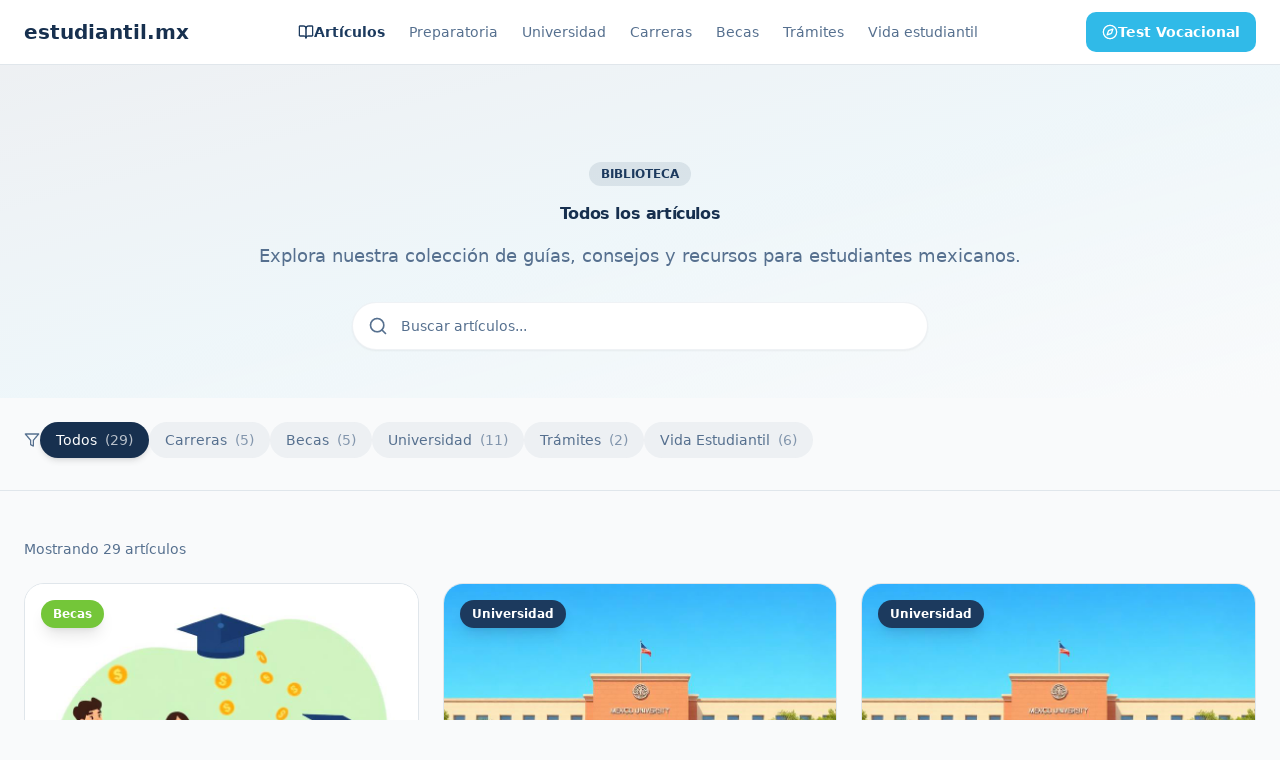

--- FILE ---
content_type: text/javascript; charset=utf-8
request_url: https://estudiantil.mx/assets/index-BvGJOc5i.js
body_size: 263910
content:
var Ef=e=>{throw TypeError(e)};var Qc=(e,t,n)=>t.has(e)||Ef("Cannot "+n);var z=(e,t,n)=>(Qc(e,t,"read from private field"),n?n.call(e):t.get(e)),ye=(e,t,n)=>t.has(e)?Ef("Cannot add the same private member more than once"):t instanceof WeakSet?t.add(e):t.set(e,n),te=(e,t,n,r)=>(Qc(e,t,"write to private field"),r?r.call(e,n):t.set(e,n),n),rt=(e,t,n)=>(Qc(e,t,"access private method"),n);var hs=(e,t,n,r)=>({set _(a){te(e,t,a,n)},get _(){return z(e,t,r)}});function SC(e,t){for(var n=0;n<t.length;n++){const r=t[n];if(typeof r!="string"&&!Array.isArray(r)){for(const a in r)if(a!=="default"&&!(a in e)){const i=Object.getOwnPropertyDescriptor(r,a);i&&Object.defineProperty(e,a,i.get?i:{enumerable:!0,get:()=>r[a]})}}}return Object.freeze(Object.defineProperty(e,Symbol.toStringTag,{value:"Module"}))}(function(){const t=document.createElement("link").relList;if(t&&t.supports&&t.supports("modulepreload"))return;for(const a of document.querySelectorAll('link[rel="modulepreload"]'))r(a);new MutationObserver(a=>{for(const i of a)if(i.type==="childList")for(const o of i.addedNodes)o.tagName==="LINK"&&o.rel==="modulepreload"&&r(o)}).observe(document,{childList:!0,subtree:!0});function n(a){const i={};return a.integrity&&(i.integrity=a.integrity),a.referrerPolicy&&(i.referrerPolicy=a.referrerPolicy),a.crossOrigin==="use-credentials"?i.credentials="include":a.crossOrigin==="anonymous"?i.credentials="omit":i.credentials="same-origin",i}function r(a){if(a.ep)return;a.ep=!0;const i=n(a);fetch(a.href,i)}})();var hl=typeof globalThis<"u"?globalThis:typeof window<"u"?window:typeof global<"u"?global:typeof self<"u"?self:{};function ec(e){return e&&e.__esModule&&Object.prototype.hasOwnProperty.call(e,"default")?e.default:e}var $x={exports:{}},tc={},Ox={exports:{}},me={};/**
 * @license React
 * react.production.min.js
 *
 * Copyright (c) Facebook, Inc. and its affiliates.
 *
 * This source code is licensed under the MIT license found in the
 * LICENSE file in the root directory of this source tree.
 */var ts=Symbol.for("react.element"),NC=Symbol.for("react.portal"),kC=Symbol.for("react.fragment"),PC=Symbol.for("react.strict_mode"),TC=Symbol.for("react.profiler"),MC=Symbol.for("react.provider"),AC=Symbol.for("react.context"),RC=Symbol.for("react.forward_ref"),IC=Symbol.for("react.suspense"),DC=Symbol.for("react.memo"),LC=Symbol.for("react.lazy"),Sf=Symbol.iterator;function zC(e){return e===null||typeof e!="object"?null:(e=Sf&&e[Sf]||e["@@iterator"],typeof e=="function"?e:null)}var Fx={isMounted:function(){return!1},enqueueForceUpdate:function(){},enqueueReplaceState:function(){},enqueueSetState:function(){}},_x=Object.assign,Bx={};function zi(e,t,n){this.props=e,this.context=t,this.refs=Bx,this.updater=n||Fx}zi.prototype.isReactComponent={};zi.prototype.setState=function(e,t){if(typeof e!="object"&&typeof e!="function"&&e!=null)throw Error("setState(...): takes an object of state variables to update or a function which returns an object of state variables.");this.updater.enqueueSetState(this,e,t,"setState")};zi.prototype.forceUpdate=function(e){this.updater.enqueueForceUpdate(this,e,"forceUpdate")};function Ux(){}Ux.prototype=zi.prototype;function Sm(e,t,n){this.props=e,this.context=t,this.refs=Bx,this.updater=n||Fx}var Nm=Sm.prototype=new Ux;Nm.constructor=Sm;_x(Nm,zi.prototype);Nm.isPureReactComponent=!0;var Nf=Array.isArray,qx=Object.prototype.hasOwnProperty,km={current:null},Vx={key:!0,ref:!0,__self:!0,__source:!0};function Hx(e,t,n){var r,a={},i=null,o=null;if(t!=null)for(r in t.ref!==void 0&&(o=t.ref),t.key!==void 0&&(i=""+t.key),t)qx.call(t,r)&&!Vx.hasOwnProperty(r)&&(a[r]=t[r]);var l=arguments.length-2;if(l===1)a.children=n;else if(1<l){for(var c=Array(l),u=0;u<l;u++)c[u]=arguments[u+2];a.children=c}if(e&&e.defaultProps)for(r in l=e.defaultProps,l)a[r]===void 0&&(a[r]=l[r]);return{$$typeof:ts,type:e,key:i,ref:o,props:a,_owner:km.current}}function $C(e,t){return{$$typeof:ts,type:e.type,key:t,ref:e.ref,props:e.props,_owner:e._owner}}function Pm(e){return typeof e=="object"&&e!==null&&e.$$typeof===ts}function OC(e){var t={"=":"=0",":":"=2"};return"$"+e.replace(/[=:]/g,function(n){return t[n]})}var kf=/\/+/g;function Xc(e,t){return typeof e=="object"&&e!==null&&e.key!=null?OC(""+e.key):t.toString(36)}function Ks(e,t,n,r,a){var i=typeof e;(i==="undefined"||i==="boolean")&&(e=null);var o=!1;if(e===null)o=!0;else switch(i){case"string":case"number":o=!0;break;case"object":switch(e.$$typeof){case ts:case NC:o=!0}}if(o)return o=e,a=a(o),e=r===""?"."+Xc(o,0):r,Nf(a)?(n="",e!=null&&(n=e.replace(kf,"$&/")+"/"),Ks(a,t,n,"",function(u){return u})):a!=null&&(Pm(a)&&(a=$C(a,n+(!a.key||o&&o.key===a.key?"":(""+a.key).replace(kf,"$&/")+"/")+e)),t.push(a)),1;if(o=0,r=r===""?".":r+":",Nf(e))for(var l=0;l<e.length;l++){i=e[l];var c=r+Xc(i,l);o+=Ks(i,t,n,c,a)}else if(c=zC(e),typeof c=="function")for(e=c.call(e),l=0;!(i=e.next()).done;)i=i.value,c=r+Xc(i,l++),o+=Ks(i,t,n,c,a);else if(i==="object")throw t=String(e),Error("Objects are not valid as a React child (found: "+(t==="[object Object]"?"object with keys {"+Object.keys(e).join(", ")+"}":t)+"). If you meant to render a collection of children, use an array instead.");return o}function gs(e,t,n){if(e==null)return e;var r=[],a=0;return Ks(e,r,"","",function(i){return t.call(n,i,a++)}),r}function FC(e){if(e._status===-1){var t=e._result;t=t(),t.then(function(n){(e._status===0||e._status===-1)&&(e._status=1,e._result=n)},function(n){(e._status===0||e._status===-1)&&(e._status=2,e._result=n)}),e._status===-1&&(e._status=0,e._result=t)}if(e._status===1)return e._result.default;throw e._result}var bt={current:null},Ys={transition:null},_C={ReactCurrentDispatcher:bt,ReactCurrentBatchConfig:Ys,ReactCurrentOwner:km};function Wx(){throw Error("act(...) is not supported in production builds of React.")}me.Children={map:gs,forEach:function(e,t,n){gs(e,function(){t.apply(this,arguments)},n)},count:function(e){var t=0;return gs(e,function(){t++}),t},toArray:function(e){return gs(e,function(t){return t})||[]},only:function(e){if(!Pm(e))throw Error("React.Children.only expected to receive a single React element child.");return e}};me.Component=zi;me.Fragment=kC;me.Profiler=TC;me.PureComponent=Sm;me.StrictMode=PC;me.Suspense=IC;me.__SECRET_INTERNALS_DO_NOT_USE_OR_YOU_WILL_BE_FIRED=_C;me.act=Wx;me.cloneElement=function(e,t,n){if(e==null)throw Error("React.cloneElement(...): The argument must be a React element, but you passed "+e+".");var r=_x({},e.props),a=e.key,i=e.ref,o=e._owner;if(t!=null){if(t.ref!==void 0&&(i=t.ref,o=km.current),t.key!==void 0&&(a=""+t.key),e.type&&e.type.defaultProps)var l=e.type.defaultProps;for(c in t)qx.call(t,c)&&!Vx.hasOwnProperty(c)&&(r[c]=t[c]===void 0&&l!==void 0?l[c]:t[c])}var c=arguments.length-2;if(c===1)r.children=n;else if(1<c){l=Array(c);for(var u=0;u<c;u++)l[u]=arguments[u+2];r.children=l}return{$$typeof:ts,type:e.type,key:a,ref:i,props:r,_owner:o}};me.createContext=function(e){return e={$$typeof:AC,_currentValue:e,_currentValue2:e,_threadCount:0,Provider:null,Consumer:null,_defaultValue:null,_globalName:null},e.Provider={$$typeof:MC,_context:e},e.Consumer=e};me.createElement=Hx;me.createFactory=function(e){var t=Hx.bind(null,e);return t.type=e,t};me.createRef=function(){return{current:null}};me.forwardRef=function(e){return{$$typeof:RC,render:e}};me.isValidElement=Pm;me.lazy=function(e){return{$$typeof:LC,_payload:{_status:-1,_result:e},_init:FC}};me.memo=function(e,t){return{$$typeof:DC,type:e,compare:t===void 0?null:t}};me.startTransition=function(e){var t=Ys.transition;Ys.transition={};try{e()}finally{Ys.transition=t}};me.unstable_act=Wx;me.useCallback=function(e,t){return bt.current.useCallback(e,t)};me.useContext=function(e){return bt.current.useContext(e)};me.useDebugValue=function(){};me.useDeferredValue=function(e){return bt.current.useDeferredValue(e)};me.useEffect=function(e,t){return bt.current.useEffect(e,t)};me.useId=function(){return bt.current.useId()};me.useImperativeHandle=function(e,t,n){return bt.current.useImperativeHandle(e,t,n)};me.useInsertionEffect=function(e,t){return bt.current.useInsertionEffect(e,t)};me.useLayoutEffect=function(e,t){return bt.current.useLayoutEffect(e,t)};me.useMemo=function(e,t){return bt.current.useMemo(e,t)};me.useReducer=function(e,t,n){return bt.current.useReducer(e,t,n)};me.useRef=function(e){return bt.current.useRef(e)};me.useState=function(e){return bt.current.useState(e)};me.useSyncExternalStore=function(e,t,n){return bt.current.useSyncExternalStore(e,t,n)};me.useTransition=function(){return bt.current.useTransition()};me.version="18.3.1";Ox.exports=me;var b=Ox.exports;const B=ec(b),Tm=SC({__proto__:null,default:B},[b]);/**
 * @license React
 * react-jsx-runtime.production.min.js
 *
 * Copyright (c) Facebook, Inc. and its affiliates.
 *
 * This source code is licensed under the MIT license found in the
 * LICENSE file in the root directory of this source tree.
 */var BC=b,UC=Symbol.for("react.element"),qC=Symbol.for("react.fragment"),VC=Object.prototype.hasOwnProperty,HC=BC.__SECRET_INTERNALS_DO_NOT_USE_OR_YOU_WILL_BE_FIRED.ReactCurrentOwner,WC={key:!0,ref:!0,__self:!0,__source:!0};function Gx(e,t,n){var r,a={},i=null,o=null;n!==void 0&&(i=""+n),t.key!==void 0&&(i=""+t.key),t.ref!==void 0&&(o=t.ref);for(r in t)VC.call(t,r)&&!WC.hasOwnProperty(r)&&(a[r]=t[r]);if(e&&e.defaultProps)for(r in t=e.defaultProps,t)a[r]===void 0&&(a[r]=t[r]);return{$$typeof:UC,type:e,key:i,ref:o,props:a,_owner:HC.current}}tc.Fragment=qC;tc.jsx=Gx;tc.jsxs=Gx;$x.exports=tc;var s=$x.exports,Qx={exports:{}},Ut={},Xx={exports:{}},Kx={};/**
 * @license React
 * scheduler.production.min.js
 *
 * Copyright (c) Facebook, Inc. and its affiliates.
 *
 * This source code is licensed under the MIT license found in the
 * LICENSE file in the root directory of this source tree.
 */(function(e){function t(M,D){var j=M.length;M.push(D);e:for(;0<j;){var X=j-1>>>1,G=M[X];if(0<a(G,D))M[X]=D,M[j]=G,j=X;else break e}}function n(M){return M.length===0?null:M[0]}function r(M){if(M.length===0)return null;var D=M[0],j=M.pop();if(j!==D){M[0]=j;e:for(var X=0,G=M.length,S=G>>>1;X<S;){var Y=2*(X+1)-1,ge=M[Y],ae=Y+1,V=M[ae];if(0>a(ge,j))ae<G&&0>a(V,ge)?(M[X]=V,M[ae]=j,X=ae):(M[X]=ge,M[Y]=j,X=Y);else if(ae<G&&0>a(V,j))M[X]=V,M[ae]=j,X=ae;else break e}}return D}function a(M,D){var j=M.sortIndex-D.sortIndex;return j!==0?j:M.id-D.id}if(typeof performance=="object"&&typeof performance.now=="function"){var i=performance;e.unstable_now=function(){return i.now()}}else{var o=Date,l=o.now();e.unstable_now=function(){return o.now()-l}}var c=[],u=[],m=1,d=null,f=3,p=!1,v=!1,h=!1,w=typeof setTimeout=="function"?setTimeout:null,g=typeof clearTimeout=="function"?clearTimeout:null,x=typeof setImmediate<"u"?setImmediate:null;typeof navigator<"u"&&navigator.scheduling!==void 0&&navigator.scheduling.isInputPending!==void 0&&navigator.scheduling.isInputPending.bind(navigator.scheduling);function y(M){for(var D=n(u);D!==null;){if(D.callback===null)r(u);else if(D.startTime<=M)r(u),D.sortIndex=D.expirationTime,t(c,D);else break;D=n(u)}}function C(M){if(h=!1,y(M),!v)if(n(c)!==null)v=!0,H(N);else{var D=n(u);D!==null&&W(C,D.startTime-M)}}function N(M,D){v=!1,h&&(h=!1,g(T),T=-1),p=!0;var j=f;try{for(y(D),d=n(c);d!==null&&(!(d.expirationTime>D)||M&&!L());){var X=d.callback;if(typeof X=="function"){d.callback=null,f=d.priorityLevel;var G=X(d.expirationTime<=D);D=e.unstable_now(),typeof G=="function"?d.callback=G:d===n(c)&&r(c),y(D)}else r(c);d=n(c)}if(d!==null)var S=!0;else{var Y=n(u);Y!==null&&W(C,Y.startTime-D),S=!1}return S}finally{d=null,f=j,p=!1}}var E=!1,P=null,T=-1,I=5,k=-1;function L(){return!(e.unstable_now()-k<I)}function A(){if(P!==null){var M=e.unstable_now();k=M;var D=!0;try{D=P(!0,M)}finally{D?q():(E=!1,P=null)}}else E=!1}var q;if(typeof x=="function")q=function(){x(A)};else if(typeof MessageChannel<"u"){var $=new MessageChannel,U=$.port2;$.port1.onmessage=A,q=function(){U.postMessage(null)}}else q=function(){w(A,0)};function H(M){P=M,E||(E=!0,q())}function W(M,D){T=w(function(){M(e.unstable_now())},D)}e.unstable_IdlePriority=5,e.unstable_ImmediatePriority=1,e.unstable_LowPriority=4,e.unstable_NormalPriority=3,e.unstable_Profiling=null,e.unstable_UserBlockingPriority=2,e.unstable_cancelCallback=function(M){M.callback=null},e.unstable_continueExecution=function(){v||p||(v=!0,H(N))},e.unstable_forceFrameRate=function(M){0>M||125<M?console.error("forceFrameRate takes a positive int between 0 and 125, forcing frame rates higher than 125 fps is not supported"):I=0<M?Math.floor(1e3/M):5},e.unstable_getCurrentPriorityLevel=function(){return f},e.unstable_getFirstCallbackNode=function(){return n(c)},e.unstable_next=function(M){switch(f){case 1:case 2:case 3:var D=3;break;default:D=f}var j=f;f=D;try{return M()}finally{f=j}},e.unstable_pauseExecution=function(){},e.unstable_requestPaint=function(){},e.unstable_runWithPriority=function(M,D){switch(M){case 1:case 2:case 3:case 4:case 5:break;default:M=3}var j=f;f=M;try{return D()}finally{f=j}},e.unstable_scheduleCallback=function(M,D,j){var X=e.unstable_now();switch(typeof j=="object"&&j!==null?(j=j.delay,j=typeof j=="number"&&0<j?X+j:X):j=X,M){case 1:var G=-1;break;case 2:G=250;break;case 5:G=1073741823;break;case 4:G=1e4;break;default:G=5e3}return G=j+G,M={id:m++,callback:D,priorityLevel:M,startTime:j,expirationTime:G,sortIndex:-1},j>X?(M.sortIndex=j,t(u,M),n(c)===null&&M===n(u)&&(h?(g(T),T=-1):h=!0,W(C,j-X))):(M.sortIndex=G,t(c,M),v||p||(v=!0,H(N))),M},e.unstable_shouldYield=L,e.unstable_wrapCallback=function(M){var D=f;return function(){var j=f;f=D;try{return M.apply(this,arguments)}finally{f=j}}}})(Kx);Xx.exports=Kx;var GC=Xx.exports;/**
 * @license React
 * react-dom.production.min.js
 *
 * Copyright (c) Facebook, Inc. and its affiliates.
 *
 * This source code is licensed under the MIT license found in the
 * LICENSE file in the root directory of this source tree.
 */var QC=b,Bt=GC;function O(e){for(var t="https://reactjs.org/docs/error-decoder.html?invariant="+e,n=1;n<arguments.length;n++)t+="&args[]="+encodeURIComponent(arguments[n]);return"Minified React error #"+e+"; visit "+t+" for the full message or use the non-minified dev environment for full errors and additional helpful warnings."}var Yx=new Set,ko={};function Da(e,t){ji(e,t),ji(e+"Capture",t)}function ji(e,t){for(ko[e]=t,e=0;e<t.length;e++)Yx.add(t[e])}var er=!(typeof window>"u"||typeof window.document>"u"||typeof window.document.createElement>"u"),Ju=Object.prototype.hasOwnProperty,XC=/^[:A-Z_a-z\u00C0-\u00D6\u00D8-\u00F6\u00F8-\u02FF\u0370-\u037D\u037F-\u1FFF\u200C-\u200D\u2070-\u218F\u2C00-\u2FEF\u3001-\uD7FF\uF900-\uFDCF\uFDF0-\uFFFD][:A-Z_a-z\u00C0-\u00D6\u00D8-\u00F6\u00F8-\u02FF\u0370-\u037D\u037F-\u1FFF\u200C-\u200D\u2070-\u218F\u2C00-\u2FEF\u3001-\uD7FF\uF900-\uFDCF\uFDF0-\uFFFD\-.0-9\u00B7\u0300-\u036F\u203F-\u2040]*$/,Pf={},Tf={};function KC(e){return Ju.call(Tf,e)?!0:Ju.call(Pf,e)?!1:XC.test(e)?Tf[e]=!0:(Pf[e]=!0,!1)}function YC(e,t,n,r){if(n!==null&&n.type===0)return!1;switch(typeof t){case"function":case"symbol":return!0;case"boolean":return r?!1:n!==null?!n.acceptsBooleans:(e=e.toLowerCase().slice(0,5),e!=="data-"&&e!=="aria-");default:return!1}}function JC(e,t,n,r){if(t===null||typeof t>"u"||YC(e,t,n,r))return!0;if(r)return!1;if(n!==null)switch(n.type){case 3:return!t;case 4:return t===!1;case 5:return isNaN(t);case 6:return isNaN(t)||1>t}return!1}function wt(e,t,n,r,a,i,o){this.acceptsBooleans=t===2||t===3||t===4,this.attributeName=r,this.attributeNamespace=a,this.mustUseProperty=n,this.propertyName=e,this.type=t,this.sanitizeURL=i,this.removeEmptyString=o}var tt={};"children dangerouslySetInnerHTML defaultValue defaultChecked innerHTML suppressContentEditableWarning suppressHydrationWarning style".split(" ").forEach(function(e){tt[e]=new wt(e,0,!1,e,null,!1,!1)});[["acceptCharset","accept-charset"],["className","class"],["htmlFor","for"],["httpEquiv","http-equiv"]].forEach(function(e){var t=e[0];tt[t]=new wt(t,1,!1,e[1],null,!1,!1)});["contentEditable","draggable","spellCheck","value"].forEach(function(e){tt[e]=new wt(e,2,!1,e.toLowerCase(),null,!1,!1)});["autoReverse","externalResourcesRequired","focusable","preserveAlpha"].forEach(function(e){tt[e]=new wt(e,2,!1,e,null,!1,!1)});"allowFullScreen async autoFocus autoPlay controls default defer disabled disablePictureInPicture disableRemotePlayback formNoValidate hidden loop noModule noValidate open playsInline readOnly required reversed scoped seamless itemScope".split(" ").forEach(function(e){tt[e]=new wt(e,3,!1,e.toLowerCase(),null,!1,!1)});["checked","multiple","muted","selected"].forEach(function(e){tt[e]=new wt(e,3,!0,e,null,!1,!1)});["capture","download"].forEach(function(e){tt[e]=new wt(e,4,!1,e,null,!1,!1)});["cols","rows","size","span"].forEach(function(e){tt[e]=new wt(e,6,!1,e,null,!1,!1)});["rowSpan","start"].forEach(function(e){tt[e]=new wt(e,5,!1,e.toLowerCase(),null,!1,!1)});var Mm=/[\-:]([a-z])/g;function Am(e){return e[1].toUpperCase()}"accent-height alignment-baseline arabic-form baseline-shift cap-height clip-path clip-rule color-interpolation color-interpolation-filters color-profile color-rendering dominant-baseline enable-background fill-opacity fill-rule flood-color flood-opacity font-family font-size font-size-adjust font-stretch font-style font-variant font-weight glyph-name glyph-orientation-horizontal glyph-orientation-vertical horiz-adv-x horiz-origin-x image-rendering letter-spacing lighting-color marker-end marker-mid marker-start overline-position overline-thickness paint-order panose-1 pointer-events rendering-intent shape-rendering stop-color stop-opacity strikethrough-position strikethrough-thickness stroke-dasharray stroke-dashoffset stroke-linecap stroke-linejoin stroke-miterlimit stroke-opacity stroke-width text-anchor text-decoration text-rendering underline-position underline-thickness unicode-bidi unicode-range units-per-em v-alphabetic v-hanging v-ideographic v-mathematical vector-effect vert-adv-y vert-origin-x vert-origin-y word-spacing writing-mode xmlns:xlink x-height".split(" ").forEach(function(e){var t=e.replace(Mm,Am);tt[t]=new wt(t,1,!1,e,null,!1,!1)});"xlink:actuate xlink:arcrole xlink:role xlink:show xlink:title xlink:type".split(" ").forEach(function(e){var t=e.replace(Mm,Am);tt[t]=new wt(t,1,!1,e,"http://www.w3.org/1999/xlink",!1,!1)});["xml:base","xml:lang","xml:space"].forEach(function(e){var t=e.replace(Mm,Am);tt[t]=new wt(t,1,!1,e,"http://www.w3.org/XML/1998/namespace",!1,!1)});["tabIndex","crossOrigin"].forEach(function(e){tt[e]=new wt(e,1,!1,e.toLowerCase(),null,!1,!1)});tt.xlinkHref=new wt("xlinkHref",1,!1,"xlink:href","http://www.w3.org/1999/xlink",!0,!1);["src","href","action","formAction"].forEach(function(e){tt[e]=new wt(e,1,!1,e.toLowerCase(),null,!0,!0)});function Rm(e,t,n,r){var a=tt.hasOwnProperty(t)?tt[t]:null;(a!==null?a.type!==0:r||!(2<t.length)||t[0]!=="o"&&t[0]!=="O"||t[1]!=="n"&&t[1]!=="N")&&(JC(t,n,a,r)&&(n=null),r||a===null?KC(t)&&(n===null?e.removeAttribute(t):e.setAttribute(t,""+n)):a.mustUseProperty?e[a.propertyName]=n===null?a.type===3?!1:"":n:(t=a.attributeName,r=a.attributeNamespace,n===null?e.removeAttribute(t):(a=a.type,n=a===3||a===4&&n===!0?"":""+n,r?e.setAttributeNS(r,t,n):e.setAttribute(t,n))))}var sr=QC.__SECRET_INTERNALS_DO_NOT_USE_OR_YOU_WILL_BE_FIRED,xs=Symbol.for("react.element"),Ga=Symbol.for("react.portal"),Qa=Symbol.for("react.fragment"),Im=Symbol.for("react.strict_mode"),Zu=Symbol.for("react.profiler"),Jx=Symbol.for("react.provider"),Zx=Symbol.for("react.context"),Dm=Symbol.for("react.forward_ref"),ed=Symbol.for("react.suspense"),td=Symbol.for("react.suspense_list"),Lm=Symbol.for("react.memo"),wr=Symbol.for("react.lazy"),e0=Symbol.for("react.offscreen"),Mf=Symbol.iterator;function Xi(e){return e===null||typeof e!="object"?null:(e=Mf&&e[Mf]||e["@@iterator"],typeof e=="function"?e:null)}var ze=Object.assign,Kc;function lo(e){if(Kc===void 0)try{throw Error()}catch(n){var t=n.stack.trim().match(/\n( *(at )?)/);Kc=t&&t[1]||""}return`
`+Kc+e}var Yc=!1;function Jc(e,t){if(!e||Yc)return"";Yc=!0;var n=Error.prepareStackTrace;Error.prepareStackTrace=void 0;try{if(t)if(t=function(){throw Error()},Object.defineProperty(t.prototype,"props",{set:function(){throw Error()}}),typeof Reflect=="object"&&Reflect.construct){try{Reflect.construct(t,[])}catch(u){var r=u}Reflect.construct(e,[],t)}else{try{t.call()}catch(u){r=u}e.call(t.prototype)}else{try{throw Error()}catch(u){r=u}e()}}catch(u){if(u&&r&&typeof u.stack=="string"){for(var a=u.stack.split(`
`),i=r.stack.split(`
`),o=a.length-1,l=i.length-1;1<=o&&0<=l&&a[o]!==i[l];)l--;for(;1<=o&&0<=l;o--,l--)if(a[o]!==i[l]){if(o!==1||l!==1)do if(o--,l--,0>l||a[o]!==i[l]){var c=`
`+a[o].replace(" at new "," at ");return e.displayName&&c.includes("<anonymous>")&&(c=c.replace("<anonymous>",e.displayName)),c}while(1<=o&&0<=l);break}}}finally{Yc=!1,Error.prepareStackTrace=n}return(e=e?e.displayName||e.name:"")?lo(e):""}function ZC(e){switch(e.tag){case 5:return lo(e.type);case 16:return lo("Lazy");case 13:return lo("Suspense");case 19:return lo("SuspenseList");case 0:case 2:case 15:return e=Jc(e.type,!1),e;case 11:return e=Jc(e.type.render,!1),e;case 1:return e=Jc(e.type,!0),e;default:return""}}function nd(e){if(e==null)return null;if(typeof e=="function")return e.displayName||e.name||null;if(typeof e=="string")return e;switch(e){case Qa:return"Fragment";case Ga:return"Portal";case Zu:return"Profiler";case Im:return"StrictMode";case ed:return"Suspense";case td:return"SuspenseList"}if(typeof e=="object")switch(e.$$typeof){case Zx:return(e.displayName||"Context")+".Consumer";case Jx:return(e._context.displayName||"Context")+".Provider";case Dm:var t=e.render;return e=e.displayName,e||(e=t.displayName||t.name||"",e=e!==""?"ForwardRef("+e+")":"ForwardRef"),e;case Lm:return t=e.displayName||null,t!==null?t:nd(e.type)||"Memo";case wr:t=e._payload,e=e._init;try{return nd(e(t))}catch{}}return null}function e2(e){var t=e.type;switch(e.tag){case 24:return"Cache";case 9:return(t.displayName||"Context")+".Consumer";case 10:return(t._context.displayName||"Context")+".Provider";case 18:return"DehydratedFragment";case 11:return e=t.render,e=e.displayName||e.name||"",t.displayName||(e!==""?"ForwardRef("+e+")":"ForwardRef");case 7:return"Fragment";case 5:return t;case 4:return"Portal";case 3:return"Root";case 6:return"Text";case 16:return nd(t);case 8:return t===Im?"StrictMode":"Mode";case 22:return"Offscreen";case 12:return"Profiler";case 21:return"Scope";case 13:return"Suspense";case 19:return"SuspenseList";case 25:return"TracingMarker";case 1:case 0:case 17:case 2:case 14:case 15:if(typeof t=="function")return t.displayName||t.name||null;if(typeof t=="string")return t}return null}function qr(e){switch(typeof e){case"boolean":case"number":case"string":case"undefined":return e;case"object":return e;default:return""}}function t0(e){var t=e.type;return(e=e.nodeName)&&e.toLowerCase()==="input"&&(t==="checkbox"||t==="radio")}function t2(e){var t=t0(e)?"checked":"value",n=Object.getOwnPropertyDescriptor(e.constructor.prototype,t),r=""+e[t];if(!e.hasOwnProperty(t)&&typeof n<"u"&&typeof n.get=="function"&&typeof n.set=="function"){var a=n.get,i=n.set;return Object.defineProperty(e,t,{configurable:!0,get:function(){return a.call(this)},set:function(o){r=""+o,i.call(this,o)}}),Object.defineProperty(e,t,{enumerable:n.enumerable}),{getValue:function(){return r},setValue:function(o){r=""+o},stopTracking:function(){e._valueTracker=null,delete e[t]}}}}function vs(e){e._valueTracker||(e._valueTracker=t2(e))}function n0(e){if(!e)return!1;var t=e._valueTracker;if(!t)return!0;var n=t.getValue(),r="";return e&&(r=t0(e)?e.checked?"true":"false":e.value),e=r,e!==n?(t.setValue(e),!0):!1}function gl(e){if(e=e||(typeof document<"u"?document:void 0),typeof e>"u")return null;try{return e.activeElement||e.body}catch{return e.body}}function rd(e,t){var n=t.checked;return ze({},t,{defaultChecked:void 0,defaultValue:void 0,value:void 0,checked:n??e._wrapperState.initialChecked})}function Af(e,t){var n=t.defaultValue==null?"":t.defaultValue,r=t.checked!=null?t.checked:t.defaultChecked;n=qr(t.value!=null?t.value:n),e._wrapperState={initialChecked:r,initialValue:n,controlled:t.type==="checkbox"||t.type==="radio"?t.checked!=null:t.value!=null}}function r0(e,t){t=t.checked,t!=null&&Rm(e,"checked",t,!1)}function ad(e,t){r0(e,t);var n=qr(t.value),r=t.type;if(n!=null)r==="number"?(n===0&&e.value===""||e.value!=n)&&(e.value=""+n):e.value!==""+n&&(e.value=""+n);else if(r==="submit"||r==="reset"){e.removeAttribute("value");return}t.hasOwnProperty("value")?id(e,t.type,n):t.hasOwnProperty("defaultValue")&&id(e,t.type,qr(t.defaultValue)),t.checked==null&&t.defaultChecked!=null&&(e.defaultChecked=!!t.defaultChecked)}function Rf(e,t,n){if(t.hasOwnProperty("value")||t.hasOwnProperty("defaultValue")){var r=t.type;if(!(r!=="submit"&&r!=="reset"||t.value!==void 0&&t.value!==null))return;t=""+e._wrapperState.initialValue,n||t===e.value||(e.value=t),e.defaultValue=t}n=e.name,n!==""&&(e.name=""),e.defaultChecked=!!e._wrapperState.initialChecked,n!==""&&(e.name=n)}function id(e,t,n){(t!=="number"||gl(e.ownerDocument)!==e)&&(n==null?e.defaultValue=""+e._wrapperState.initialValue:e.defaultValue!==""+n&&(e.defaultValue=""+n))}var co=Array.isArray;function ii(e,t,n,r){if(e=e.options,t){t={};for(var a=0;a<n.length;a++)t["$"+n[a]]=!0;for(n=0;n<e.length;n++)a=t.hasOwnProperty("$"+e[n].value),e[n].selected!==a&&(e[n].selected=a),a&&r&&(e[n].defaultSelected=!0)}else{for(n=""+qr(n),t=null,a=0;a<e.length;a++){if(e[a].value===n){e[a].selected=!0,r&&(e[a].defaultSelected=!0);return}t!==null||e[a].disabled||(t=e[a])}t!==null&&(t.selected=!0)}}function od(e,t){if(t.dangerouslySetInnerHTML!=null)throw Error(O(91));return ze({},t,{value:void 0,defaultValue:void 0,children:""+e._wrapperState.initialValue})}function If(e,t){var n=t.value;if(n==null){if(n=t.children,t=t.defaultValue,n!=null){if(t!=null)throw Error(O(92));if(co(n)){if(1<n.length)throw Error(O(93));n=n[0]}t=n}t==null&&(t=""),n=t}e._wrapperState={initialValue:qr(n)}}function a0(e,t){var n=qr(t.value),r=qr(t.defaultValue);n!=null&&(n=""+n,n!==e.value&&(e.value=n),t.defaultValue==null&&e.defaultValue!==n&&(e.defaultValue=n)),r!=null&&(e.defaultValue=""+r)}function Df(e){var t=e.textContent;t===e._wrapperState.initialValue&&t!==""&&t!==null&&(e.value=t)}function i0(e){switch(e){case"svg":return"http://www.w3.org/2000/svg";case"math":return"http://www.w3.org/1998/Math/MathML";default:return"http://www.w3.org/1999/xhtml"}}function sd(e,t){return e==null||e==="http://www.w3.org/1999/xhtml"?i0(t):e==="http://www.w3.org/2000/svg"&&t==="foreignObject"?"http://www.w3.org/1999/xhtml":e}var ys,o0=function(e){return typeof MSApp<"u"&&MSApp.execUnsafeLocalFunction?function(t,n,r,a){MSApp.execUnsafeLocalFunction(function(){return e(t,n,r,a)})}:e}(function(e,t){if(e.namespaceURI!=="http://www.w3.org/2000/svg"||"innerHTML"in e)e.innerHTML=t;else{for(ys=ys||document.createElement("div"),ys.innerHTML="<svg>"+t.valueOf().toString()+"</svg>",t=ys.firstChild;e.firstChild;)e.removeChild(e.firstChild);for(;t.firstChild;)e.appendChild(t.firstChild)}});function Po(e,t){if(t){var n=e.firstChild;if(n&&n===e.lastChild&&n.nodeType===3){n.nodeValue=t;return}}e.textContent=t}var fo={animationIterationCount:!0,aspectRatio:!0,borderImageOutset:!0,borderImageSlice:!0,borderImageWidth:!0,boxFlex:!0,boxFlexGroup:!0,boxOrdinalGroup:!0,columnCount:!0,columns:!0,flex:!0,flexGrow:!0,flexPositive:!0,flexShrink:!0,flexNegative:!0,flexOrder:!0,gridArea:!0,gridRow:!0,gridRowEnd:!0,gridRowSpan:!0,gridRowStart:!0,gridColumn:!0,gridColumnEnd:!0,gridColumnSpan:!0,gridColumnStart:!0,fontWeight:!0,lineClamp:!0,lineHeight:!0,opacity:!0,order:!0,orphans:!0,tabSize:!0,widows:!0,zIndex:!0,zoom:!0,fillOpacity:!0,floodOpacity:!0,stopOpacity:!0,strokeDasharray:!0,strokeDashoffset:!0,strokeMiterlimit:!0,strokeOpacity:!0,strokeWidth:!0},n2=["Webkit","ms","Moz","O"];Object.keys(fo).forEach(function(e){n2.forEach(function(t){t=t+e.charAt(0).toUpperCase()+e.substring(1),fo[t]=fo[e]})});function s0(e,t,n){return t==null||typeof t=="boolean"||t===""?"":n||typeof t!="number"||t===0||fo.hasOwnProperty(e)&&fo[e]?(""+t).trim():t+"px"}function l0(e,t){e=e.style;for(var n in t)if(t.hasOwnProperty(n)){var r=n.indexOf("--")===0,a=s0(n,t[n],r);n==="float"&&(n="cssFloat"),r?e.setProperty(n,a):e[n]=a}}var r2=ze({menuitem:!0},{area:!0,base:!0,br:!0,col:!0,embed:!0,hr:!0,img:!0,input:!0,keygen:!0,link:!0,meta:!0,param:!0,source:!0,track:!0,wbr:!0});function ld(e,t){if(t){if(r2[e]&&(t.children!=null||t.dangerouslySetInnerHTML!=null))throw Error(O(137,e));if(t.dangerouslySetInnerHTML!=null){if(t.children!=null)throw Error(O(60));if(typeof t.dangerouslySetInnerHTML!="object"||!("__html"in t.dangerouslySetInnerHTML))throw Error(O(61))}if(t.style!=null&&typeof t.style!="object")throw Error(O(62))}}function cd(e,t){if(e.indexOf("-")===-1)return typeof t.is=="string";switch(e){case"annotation-xml":case"color-profile":case"font-face":case"font-face-src":case"font-face-uri":case"font-face-format":case"font-face-name":case"missing-glyph":return!1;default:return!0}}var ud=null;function zm(e){return e=e.target||e.srcElement||window,e.correspondingUseElement&&(e=e.correspondingUseElement),e.nodeType===3?e.parentNode:e}var dd=null,oi=null,si=null;function Lf(e){if(e=as(e)){if(typeof dd!="function")throw Error(O(280));var t=e.stateNode;t&&(t=oc(t),dd(e.stateNode,e.type,t))}}function c0(e){oi?si?si.push(e):si=[e]:oi=e}function u0(){if(oi){var e=oi,t=si;if(si=oi=null,Lf(e),t)for(e=0;e<t.length;e++)Lf(t[e])}}function d0(e,t){return e(t)}function m0(){}var Zc=!1;function p0(e,t,n){if(Zc)return e(t,n);Zc=!0;try{return d0(e,t,n)}finally{Zc=!1,(oi!==null||si!==null)&&(m0(),u0())}}function To(e,t){var n=e.stateNode;if(n===null)return null;var r=oc(n);if(r===null)return null;n=r[t];e:switch(t){case"onClick":case"onClickCapture":case"onDoubleClick":case"onDoubleClickCapture":case"onMouseDown":case"onMouseDownCapture":case"onMouseMove":case"onMouseMoveCapture":case"onMouseUp":case"onMouseUpCapture":case"onMouseEnter":(r=!r.disabled)||(e=e.type,r=!(e==="button"||e==="input"||e==="select"||e==="textarea")),e=!r;break e;default:e=!1}if(e)return null;if(n&&typeof n!="function")throw Error(O(231,t,typeof n));return n}var md=!1;if(er)try{var Ki={};Object.defineProperty(Ki,"passive",{get:function(){md=!0}}),window.addEventListener("test",Ki,Ki),window.removeEventListener("test",Ki,Ki)}catch{md=!1}function a2(e,t,n,r,a,i,o,l,c){var u=Array.prototype.slice.call(arguments,3);try{t.apply(n,u)}catch(m){this.onError(m)}}var ho=!1,xl=null,vl=!1,pd=null,i2={onError:function(e){ho=!0,xl=e}};function o2(e,t,n,r,a,i,o,l,c){ho=!1,xl=null,a2.apply(i2,arguments)}function s2(e,t,n,r,a,i,o,l,c){if(o2.apply(this,arguments),ho){if(ho){var u=xl;ho=!1,xl=null}else throw Error(O(198));vl||(vl=!0,pd=u)}}function La(e){var t=e,n=e;if(e.alternate)for(;t.return;)t=t.return;else{e=t;do t=e,t.flags&4098&&(n=t.return),e=t.return;while(e)}return t.tag===3?n:null}function f0(e){if(e.tag===13){var t=e.memoizedState;if(t===null&&(e=e.alternate,e!==null&&(t=e.memoizedState)),t!==null)return t.dehydrated}return null}function zf(e){if(La(e)!==e)throw Error(O(188))}function l2(e){var t=e.alternate;if(!t){if(t=La(e),t===null)throw Error(O(188));return t!==e?null:e}for(var n=e,r=t;;){var a=n.return;if(a===null)break;var i=a.alternate;if(i===null){if(r=a.return,r!==null){n=r;continue}break}if(a.child===i.child){for(i=a.child;i;){if(i===n)return zf(a),e;if(i===r)return zf(a),t;i=i.sibling}throw Error(O(188))}if(n.return!==r.return)n=a,r=i;else{for(var o=!1,l=a.child;l;){if(l===n){o=!0,n=a,r=i;break}if(l===r){o=!0,r=a,n=i;break}l=l.sibling}if(!o){for(l=i.child;l;){if(l===n){o=!0,n=i,r=a;break}if(l===r){o=!0,r=i,n=a;break}l=l.sibling}if(!o)throw Error(O(189))}}if(n.alternate!==r)throw Error(O(190))}if(n.tag!==3)throw Error(O(188));return n.stateNode.current===n?e:t}function h0(e){return e=l2(e),e!==null?g0(e):null}function g0(e){if(e.tag===5||e.tag===6)return e;for(e=e.child;e!==null;){var t=g0(e);if(t!==null)return t;e=e.sibling}return null}var x0=Bt.unstable_scheduleCallback,$f=Bt.unstable_cancelCallback,c2=Bt.unstable_shouldYield,u2=Bt.unstable_requestPaint,Fe=Bt.unstable_now,d2=Bt.unstable_getCurrentPriorityLevel,$m=Bt.unstable_ImmediatePriority,v0=Bt.unstable_UserBlockingPriority,yl=Bt.unstable_NormalPriority,m2=Bt.unstable_LowPriority,y0=Bt.unstable_IdlePriority,nc=null,$n=null;function p2(e){if($n&&typeof $n.onCommitFiberRoot=="function")try{$n.onCommitFiberRoot(nc,e,void 0,(e.current.flags&128)===128)}catch{}}var xn=Math.clz32?Math.clz32:g2,f2=Math.log,h2=Math.LN2;function g2(e){return e>>>=0,e===0?32:31-(f2(e)/h2|0)|0}var bs=64,ws=4194304;function uo(e){switch(e&-e){case 1:return 1;case 2:return 2;case 4:return 4;case 8:return 8;case 16:return 16;case 32:return 32;case 64:case 128:case 256:case 512:case 1024:case 2048:case 4096:case 8192:case 16384:case 32768:case 65536:case 131072:case 262144:case 524288:case 1048576:case 2097152:return e&4194240;case 4194304:case 8388608:case 16777216:case 33554432:case 67108864:return e&130023424;case 134217728:return 134217728;case 268435456:return 268435456;case 536870912:return 536870912;case 1073741824:return 1073741824;default:return e}}function bl(e,t){var n=e.pendingLanes;if(n===0)return 0;var r=0,a=e.suspendedLanes,i=e.pingedLanes,o=n&268435455;if(o!==0){var l=o&~a;l!==0?r=uo(l):(i&=o,i!==0&&(r=uo(i)))}else o=n&~a,o!==0?r=uo(o):i!==0&&(r=uo(i));if(r===0)return 0;if(t!==0&&t!==r&&!(t&a)&&(a=r&-r,i=t&-t,a>=i||a===16&&(i&4194240)!==0))return t;if(r&4&&(r|=n&16),t=e.entangledLanes,t!==0)for(e=e.entanglements,t&=r;0<t;)n=31-xn(t),a=1<<n,r|=e[n],t&=~a;return r}function x2(e,t){switch(e){case 1:case 2:case 4:return t+250;case 8:case 16:case 32:case 64:case 128:case 256:case 512:case 1024:case 2048:case 4096:case 8192:case 16384:case 32768:case 65536:case 131072:case 262144:case 524288:case 1048576:case 2097152:return t+5e3;case 4194304:case 8388608:case 16777216:case 33554432:case 67108864:return-1;case 134217728:case 268435456:case 536870912:case 1073741824:return-1;default:return-1}}function v2(e,t){for(var n=e.suspendedLanes,r=e.pingedLanes,a=e.expirationTimes,i=e.pendingLanes;0<i;){var o=31-xn(i),l=1<<o,c=a[o];c===-1?(!(l&n)||l&r)&&(a[o]=x2(l,t)):c<=t&&(e.expiredLanes|=l),i&=~l}}function fd(e){return e=e.pendingLanes&-1073741825,e!==0?e:e&1073741824?1073741824:0}function b0(){var e=bs;return bs<<=1,!(bs&4194240)&&(bs=64),e}function eu(e){for(var t=[],n=0;31>n;n++)t.push(e);return t}function ns(e,t,n){e.pendingLanes|=t,t!==536870912&&(e.suspendedLanes=0,e.pingedLanes=0),e=e.eventTimes,t=31-xn(t),e[t]=n}function y2(e,t){var n=e.pendingLanes&~t;e.pendingLanes=t,e.suspendedLanes=0,e.pingedLanes=0,e.expiredLanes&=t,e.mutableReadLanes&=t,e.entangledLanes&=t,t=e.entanglements;var r=e.eventTimes;for(e=e.expirationTimes;0<n;){var a=31-xn(n),i=1<<a;t[a]=0,r[a]=-1,e[a]=-1,n&=~i}}function Om(e,t){var n=e.entangledLanes|=t;for(e=e.entanglements;n;){var r=31-xn(n),a=1<<r;a&t|e[r]&t&&(e[r]|=t),n&=~a}}var Ce=0;function w0(e){return e&=-e,1<e?4<e?e&268435455?16:536870912:4:1}var C0,Fm,j0,E0,S0,hd=!1,Cs=[],Ir=null,Dr=null,Lr=null,Mo=new Map,Ao=new Map,jr=[],b2="mousedown mouseup touchcancel touchend touchstart auxclick dblclick pointercancel pointerdown pointerup dragend dragstart drop compositionend compositionstart keydown keypress keyup input textInput copy cut paste click change contextmenu reset submit".split(" ");function Of(e,t){switch(e){case"focusin":case"focusout":Ir=null;break;case"dragenter":case"dragleave":Dr=null;break;case"mouseover":case"mouseout":Lr=null;break;case"pointerover":case"pointerout":Mo.delete(t.pointerId);break;case"gotpointercapture":case"lostpointercapture":Ao.delete(t.pointerId)}}function Yi(e,t,n,r,a,i){return e===null||e.nativeEvent!==i?(e={blockedOn:t,domEventName:n,eventSystemFlags:r,nativeEvent:i,targetContainers:[a]},t!==null&&(t=as(t),t!==null&&Fm(t)),e):(e.eventSystemFlags|=r,t=e.targetContainers,a!==null&&t.indexOf(a)===-1&&t.push(a),e)}function w2(e,t,n,r,a){switch(t){case"focusin":return Ir=Yi(Ir,e,t,n,r,a),!0;case"dragenter":return Dr=Yi(Dr,e,t,n,r,a),!0;case"mouseover":return Lr=Yi(Lr,e,t,n,r,a),!0;case"pointerover":var i=a.pointerId;return Mo.set(i,Yi(Mo.get(i)||null,e,t,n,r,a)),!0;case"gotpointercapture":return i=a.pointerId,Ao.set(i,Yi(Ao.get(i)||null,e,t,n,r,a)),!0}return!1}function N0(e){var t=ca(e.target);if(t!==null){var n=La(t);if(n!==null){if(t=n.tag,t===13){if(t=f0(n),t!==null){e.blockedOn=t,S0(e.priority,function(){j0(n)});return}}else if(t===3&&n.stateNode.current.memoizedState.isDehydrated){e.blockedOn=n.tag===3?n.stateNode.containerInfo:null;return}}}e.blockedOn=null}function Js(e){if(e.blockedOn!==null)return!1;for(var t=e.targetContainers;0<t.length;){var n=gd(e.domEventName,e.eventSystemFlags,t[0],e.nativeEvent);if(n===null){n=e.nativeEvent;var r=new n.constructor(n.type,n);ud=r,n.target.dispatchEvent(r),ud=null}else return t=as(n),t!==null&&Fm(t),e.blockedOn=n,!1;t.shift()}return!0}function Ff(e,t,n){Js(e)&&n.delete(t)}function C2(){hd=!1,Ir!==null&&Js(Ir)&&(Ir=null),Dr!==null&&Js(Dr)&&(Dr=null),Lr!==null&&Js(Lr)&&(Lr=null),Mo.forEach(Ff),Ao.forEach(Ff)}function Ji(e,t){e.blockedOn===t&&(e.blockedOn=null,hd||(hd=!0,Bt.unstable_scheduleCallback(Bt.unstable_NormalPriority,C2)))}function Ro(e){function t(a){return Ji(a,e)}if(0<Cs.length){Ji(Cs[0],e);for(var n=1;n<Cs.length;n++){var r=Cs[n];r.blockedOn===e&&(r.blockedOn=null)}}for(Ir!==null&&Ji(Ir,e),Dr!==null&&Ji(Dr,e),Lr!==null&&Ji(Lr,e),Mo.forEach(t),Ao.forEach(t),n=0;n<jr.length;n++)r=jr[n],r.blockedOn===e&&(r.blockedOn=null);for(;0<jr.length&&(n=jr[0],n.blockedOn===null);)N0(n),n.blockedOn===null&&jr.shift()}var li=sr.ReactCurrentBatchConfig,wl=!0;function j2(e,t,n,r){var a=Ce,i=li.transition;li.transition=null;try{Ce=1,_m(e,t,n,r)}finally{Ce=a,li.transition=i}}function E2(e,t,n,r){var a=Ce,i=li.transition;li.transition=null;try{Ce=4,_m(e,t,n,r)}finally{Ce=a,li.transition=i}}function _m(e,t,n,r){if(wl){var a=gd(e,t,n,r);if(a===null)uu(e,t,r,Cl,n),Of(e,r);else if(w2(a,e,t,n,r))r.stopPropagation();else if(Of(e,r),t&4&&-1<b2.indexOf(e)){for(;a!==null;){var i=as(a);if(i!==null&&C0(i),i=gd(e,t,n,r),i===null&&uu(e,t,r,Cl,n),i===a)break;a=i}a!==null&&r.stopPropagation()}else uu(e,t,r,null,n)}}var Cl=null;function gd(e,t,n,r){if(Cl=null,e=zm(r),e=ca(e),e!==null)if(t=La(e),t===null)e=null;else if(n=t.tag,n===13){if(e=f0(t),e!==null)return e;e=null}else if(n===3){if(t.stateNode.current.memoizedState.isDehydrated)return t.tag===3?t.stateNode.containerInfo:null;e=null}else t!==e&&(e=null);return Cl=e,null}function k0(e){switch(e){case"cancel":case"click":case"close":case"contextmenu":case"copy":case"cut":case"auxclick":case"dblclick":case"dragend":case"dragstart":case"drop":case"focusin":case"focusout":case"input":case"invalid":case"keydown":case"keypress":case"keyup":case"mousedown":case"mouseup":case"paste":case"pause":case"play":case"pointercancel":case"pointerdown":case"pointerup":case"ratechange":case"reset":case"resize":case"seeked":case"submit":case"touchcancel":case"touchend":case"touchstart":case"volumechange":case"change":case"selectionchange":case"textInput":case"compositionstart":case"compositionend":case"compositionupdate":case"beforeblur":case"afterblur":case"beforeinput":case"blur":case"fullscreenchange":case"focus":case"hashchange":case"popstate":case"select":case"selectstart":return 1;case"drag":case"dragenter":case"dragexit":case"dragleave":case"dragover":case"mousemove":case"mouseout":case"mouseover":case"pointermove":case"pointerout":case"pointerover":case"scroll":case"toggle":case"touchmove":case"wheel":case"mouseenter":case"mouseleave":case"pointerenter":case"pointerleave":return 4;case"message":switch(d2()){case $m:return 1;case v0:return 4;case yl:case m2:return 16;case y0:return 536870912;default:return 16}default:return 16}}var Mr=null,Bm=null,Zs=null;function P0(){if(Zs)return Zs;var e,t=Bm,n=t.length,r,a="value"in Mr?Mr.value:Mr.textContent,i=a.length;for(e=0;e<n&&t[e]===a[e];e++);var o=n-e;for(r=1;r<=o&&t[n-r]===a[i-r];r++);return Zs=a.slice(e,1<r?1-r:void 0)}function el(e){var t=e.keyCode;return"charCode"in e?(e=e.charCode,e===0&&t===13&&(e=13)):e=t,e===10&&(e=13),32<=e||e===13?e:0}function js(){return!0}function _f(){return!1}function qt(e){function t(n,r,a,i,o){this._reactName=n,this._targetInst=a,this.type=r,this.nativeEvent=i,this.target=o,this.currentTarget=null;for(var l in e)e.hasOwnProperty(l)&&(n=e[l],this[l]=n?n(i):i[l]);return this.isDefaultPrevented=(i.defaultPrevented!=null?i.defaultPrevented:i.returnValue===!1)?js:_f,this.isPropagationStopped=_f,this}return ze(t.prototype,{preventDefault:function(){this.defaultPrevented=!0;var n=this.nativeEvent;n&&(n.preventDefault?n.preventDefault():typeof n.returnValue!="unknown"&&(n.returnValue=!1),this.isDefaultPrevented=js)},stopPropagation:function(){var n=this.nativeEvent;n&&(n.stopPropagation?n.stopPropagation():typeof n.cancelBubble!="unknown"&&(n.cancelBubble=!0),this.isPropagationStopped=js)},persist:function(){},isPersistent:js}),t}var $i={eventPhase:0,bubbles:0,cancelable:0,timeStamp:function(e){return e.timeStamp||Date.now()},defaultPrevented:0,isTrusted:0},Um=qt($i),rs=ze({},$i,{view:0,detail:0}),S2=qt(rs),tu,nu,Zi,rc=ze({},rs,{screenX:0,screenY:0,clientX:0,clientY:0,pageX:0,pageY:0,ctrlKey:0,shiftKey:0,altKey:0,metaKey:0,getModifierState:qm,button:0,buttons:0,relatedTarget:function(e){return e.relatedTarget===void 0?e.fromElement===e.srcElement?e.toElement:e.fromElement:e.relatedTarget},movementX:function(e){return"movementX"in e?e.movementX:(e!==Zi&&(Zi&&e.type==="mousemove"?(tu=e.screenX-Zi.screenX,nu=e.screenY-Zi.screenY):nu=tu=0,Zi=e),tu)},movementY:function(e){return"movementY"in e?e.movementY:nu}}),Bf=qt(rc),N2=ze({},rc,{dataTransfer:0}),k2=qt(N2),P2=ze({},rs,{relatedTarget:0}),ru=qt(P2),T2=ze({},$i,{animationName:0,elapsedTime:0,pseudoElement:0}),M2=qt(T2),A2=ze({},$i,{clipboardData:function(e){return"clipboardData"in e?e.clipboardData:window.clipboardData}}),R2=qt(A2),I2=ze({},$i,{data:0}),Uf=qt(I2),D2={Esc:"Escape",Spacebar:" ",Left:"ArrowLeft",Up:"ArrowUp",Right:"ArrowRight",Down:"ArrowDown",Del:"Delete",Win:"OS",Menu:"ContextMenu",Apps:"ContextMenu",Scroll:"ScrollLock",MozPrintableKey:"Unidentified"},L2={8:"Backspace",9:"Tab",12:"Clear",13:"Enter",16:"Shift",17:"Control",18:"Alt",19:"Pause",20:"CapsLock",27:"Escape",32:" ",33:"PageUp",34:"PageDown",35:"End",36:"Home",37:"ArrowLeft",38:"ArrowUp",39:"ArrowRight",40:"ArrowDown",45:"Insert",46:"Delete",112:"F1",113:"F2",114:"F3",115:"F4",116:"F5",117:"F6",118:"F7",119:"F8",120:"F9",121:"F10",122:"F11",123:"F12",144:"NumLock",145:"ScrollLock",224:"Meta"},z2={Alt:"altKey",Control:"ctrlKey",Meta:"metaKey",Shift:"shiftKey"};function $2(e){var t=this.nativeEvent;return t.getModifierState?t.getModifierState(e):(e=z2[e])?!!t[e]:!1}function qm(){return $2}var O2=ze({},rs,{key:function(e){if(e.key){var t=D2[e.key]||e.key;if(t!=="Unidentified")return t}return e.type==="keypress"?(e=el(e),e===13?"Enter":String.fromCharCode(e)):e.type==="keydown"||e.type==="keyup"?L2[e.keyCode]||"Unidentified":""},code:0,location:0,ctrlKey:0,shiftKey:0,altKey:0,metaKey:0,repeat:0,locale:0,getModifierState:qm,charCode:function(e){return e.type==="keypress"?el(e):0},keyCode:function(e){return e.type==="keydown"||e.type==="keyup"?e.keyCode:0},which:function(e){return e.type==="keypress"?el(e):e.type==="keydown"||e.type==="keyup"?e.keyCode:0}}),F2=qt(O2),_2=ze({},rc,{pointerId:0,width:0,height:0,pressure:0,tangentialPressure:0,tiltX:0,tiltY:0,twist:0,pointerType:0,isPrimary:0}),qf=qt(_2),B2=ze({},rs,{touches:0,targetTouches:0,changedTouches:0,altKey:0,metaKey:0,ctrlKey:0,shiftKey:0,getModifierState:qm}),U2=qt(B2),q2=ze({},$i,{propertyName:0,elapsedTime:0,pseudoElement:0}),V2=qt(q2),H2=ze({},rc,{deltaX:function(e){return"deltaX"in e?e.deltaX:"wheelDeltaX"in e?-e.wheelDeltaX:0},deltaY:function(e){return"deltaY"in e?e.deltaY:"wheelDeltaY"in e?-e.wheelDeltaY:"wheelDelta"in e?-e.wheelDelta:0},deltaZ:0,deltaMode:0}),W2=qt(H2),G2=[9,13,27,32],Vm=er&&"CompositionEvent"in window,go=null;er&&"documentMode"in document&&(go=document.documentMode);var Q2=er&&"TextEvent"in window&&!go,T0=er&&(!Vm||go&&8<go&&11>=go),Vf=" ",Hf=!1;function M0(e,t){switch(e){case"keyup":return G2.indexOf(t.keyCode)!==-1;case"keydown":return t.keyCode!==229;case"keypress":case"mousedown":case"focusout":return!0;default:return!1}}function A0(e){return e=e.detail,typeof e=="object"&&"data"in e?e.data:null}var Xa=!1;function X2(e,t){switch(e){case"compositionend":return A0(t);case"keypress":return t.which!==32?null:(Hf=!0,Vf);case"textInput":return e=t.data,e===Vf&&Hf?null:e;default:return null}}function K2(e,t){if(Xa)return e==="compositionend"||!Vm&&M0(e,t)?(e=P0(),Zs=Bm=Mr=null,Xa=!1,e):null;switch(e){case"paste":return null;case"keypress":if(!(t.ctrlKey||t.altKey||t.metaKey)||t.ctrlKey&&t.altKey){if(t.char&&1<t.char.length)return t.char;if(t.which)return String.fromCharCode(t.which)}return null;case"compositionend":return T0&&t.locale!=="ko"?null:t.data;default:return null}}var Y2={color:!0,date:!0,datetime:!0,"datetime-local":!0,email:!0,month:!0,number:!0,password:!0,range:!0,search:!0,tel:!0,text:!0,time:!0,url:!0,week:!0};function Wf(e){var t=e&&e.nodeName&&e.nodeName.toLowerCase();return t==="input"?!!Y2[e.type]:t==="textarea"}function R0(e,t,n,r){c0(r),t=jl(t,"onChange"),0<t.length&&(n=new Um("onChange","change",null,n,r),e.push({event:n,listeners:t}))}var xo=null,Io=null;function J2(e){q0(e,0)}function ac(e){var t=Ja(e);if(n0(t))return e}function Z2(e,t){if(e==="change")return t}var I0=!1;if(er){var au;if(er){var iu="oninput"in document;if(!iu){var Gf=document.createElement("div");Gf.setAttribute("oninput","return;"),iu=typeof Gf.oninput=="function"}au=iu}else au=!1;I0=au&&(!document.documentMode||9<document.documentMode)}function Qf(){xo&&(xo.detachEvent("onpropertychange",D0),Io=xo=null)}function D0(e){if(e.propertyName==="value"&&ac(Io)){var t=[];R0(t,Io,e,zm(e)),p0(J2,t)}}function ej(e,t,n){e==="focusin"?(Qf(),xo=t,Io=n,xo.attachEvent("onpropertychange",D0)):e==="focusout"&&Qf()}function tj(e){if(e==="selectionchange"||e==="keyup"||e==="keydown")return ac(Io)}function nj(e,t){if(e==="click")return ac(t)}function rj(e,t){if(e==="input"||e==="change")return ac(t)}function aj(e,t){return e===t&&(e!==0||1/e===1/t)||e!==e&&t!==t}var bn=typeof Object.is=="function"?Object.is:aj;function Do(e,t){if(bn(e,t))return!0;if(typeof e!="object"||e===null||typeof t!="object"||t===null)return!1;var n=Object.keys(e),r=Object.keys(t);if(n.length!==r.length)return!1;for(r=0;r<n.length;r++){var a=n[r];if(!Ju.call(t,a)||!bn(e[a],t[a]))return!1}return!0}function Xf(e){for(;e&&e.firstChild;)e=e.firstChild;return e}function Kf(e,t){var n=Xf(e);e=0;for(var r;n;){if(n.nodeType===3){if(r=e+n.textContent.length,e<=t&&r>=t)return{node:n,offset:t-e};e=r}e:{for(;n;){if(n.nextSibling){n=n.nextSibling;break e}n=n.parentNode}n=void 0}n=Xf(n)}}function L0(e,t){return e&&t?e===t?!0:e&&e.nodeType===3?!1:t&&t.nodeType===3?L0(e,t.parentNode):"contains"in e?e.contains(t):e.compareDocumentPosition?!!(e.compareDocumentPosition(t)&16):!1:!1}function z0(){for(var e=window,t=gl();t instanceof e.HTMLIFrameElement;){try{var n=typeof t.contentWindow.location.href=="string"}catch{n=!1}if(n)e=t.contentWindow;else break;t=gl(e.document)}return t}function Hm(e){var t=e&&e.nodeName&&e.nodeName.toLowerCase();return t&&(t==="input"&&(e.type==="text"||e.type==="search"||e.type==="tel"||e.type==="url"||e.type==="password")||t==="textarea"||e.contentEditable==="true")}function ij(e){var t=z0(),n=e.focusedElem,r=e.selectionRange;if(t!==n&&n&&n.ownerDocument&&L0(n.ownerDocument.documentElement,n)){if(r!==null&&Hm(n)){if(t=r.start,e=r.end,e===void 0&&(e=t),"selectionStart"in n)n.selectionStart=t,n.selectionEnd=Math.min(e,n.value.length);else if(e=(t=n.ownerDocument||document)&&t.defaultView||window,e.getSelection){e=e.getSelection();var a=n.textContent.length,i=Math.min(r.start,a);r=r.end===void 0?i:Math.min(r.end,a),!e.extend&&i>r&&(a=r,r=i,i=a),a=Kf(n,i);var o=Kf(n,r);a&&o&&(e.rangeCount!==1||e.anchorNode!==a.node||e.anchorOffset!==a.offset||e.focusNode!==o.node||e.focusOffset!==o.offset)&&(t=t.createRange(),t.setStart(a.node,a.offset),e.removeAllRanges(),i>r?(e.addRange(t),e.extend(o.node,o.offset)):(t.setEnd(o.node,o.offset),e.addRange(t)))}}for(t=[],e=n;e=e.parentNode;)e.nodeType===1&&t.push({element:e,left:e.scrollLeft,top:e.scrollTop});for(typeof n.focus=="function"&&n.focus(),n=0;n<t.length;n++)e=t[n],e.element.scrollLeft=e.left,e.element.scrollTop=e.top}}var oj=er&&"documentMode"in document&&11>=document.documentMode,Ka=null,xd=null,vo=null,vd=!1;function Yf(e,t,n){var r=n.window===n?n.document:n.nodeType===9?n:n.ownerDocument;vd||Ka==null||Ka!==gl(r)||(r=Ka,"selectionStart"in r&&Hm(r)?r={start:r.selectionStart,end:r.selectionEnd}:(r=(r.ownerDocument&&r.ownerDocument.defaultView||window).getSelection(),r={anchorNode:r.anchorNode,anchorOffset:r.anchorOffset,focusNode:r.focusNode,focusOffset:r.focusOffset}),vo&&Do(vo,r)||(vo=r,r=jl(xd,"onSelect"),0<r.length&&(t=new Um("onSelect","select",null,t,n),e.push({event:t,listeners:r}),t.target=Ka)))}function Es(e,t){var n={};return n[e.toLowerCase()]=t.toLowerCase(),n["Webkit"+e]="webkit"+t,n["Moz"+e]="moz"+t,n}var Ya={animationend:Es("Animation","AnimationEnd"),animationiteration:Es("Animation","AnimationIteration"),animationstart:Es("Animation","AnimationStart"),transitionend:Es("Transition","TransitionEnd")},ou={},$0={};er&&($0=document.createElement("div").style,"AnimationEvent"in window||(delete Ya.animationend.animation,delete Ya.animationiteration.animation,delete Ya.animationstart.animation),"TransitionEvent"in window||delete Ya.transitionend.transition);function ic(e){if(ou[e])return ou[e];if(!Ya[e])return e;var t=Ya[e],n;for(n in t)if(t.hasOwnProperty(n)&&n in $0)return ou[e]=t[n];return e}var O0=ic("animationend"),F0=ic("animationiteration"),_0=ic("animationstart"),B0=ic("transitionend"),U0=new Map,Jf="abort auxClick cancel canPlay canPlayThrough click close contextMenu copy cut drag dragEnd dragEnter dragExit dragLeave dragOver dragStart drop durationChange emptied encrypted ended error gotPointerCapture input invalid keyDown keyPress keyUp load loadedData loadedMetadata loadStart lostPointerCapture mouseDown mouseMove mouseOut mouseOver mouseUp paste pause play playing pointerCancel pointerDown pointerMove pointerOut pointerOver pointerUp progress rateChange reset resize seeked seeking stalled submit suspend timeUpdate touchCancel touchEnd touchStart volumeChange scroll toggle touchMove waiting wheel".split(" ");function Qr(e,t){U0.set(e,t),Da(t,[e])}for(var su=0;su<Jf.length;su++){var lu=Jf[su],sj=lu.toLowerCase(),lj=lu[0].toUpperCase()+lu.slice(1);Qr(sj,"on"+lj)}Qr(O0,"onAnimationEnd");Qr(F0,"onAnimationIteration");Qr(_0,"onAnimationStart");Qr("dblclick","onDoubleClick");Qr("focusin","onFocus");Qr("focusout","onBlur");Qr(B0,"onTransitionEnd");ji("onMouseEnter",["mouseout","mouseover"]);ji("onMouseLeave",["mouseout","mouseover"]);ji("onPointerEnter",["pointerout","pointerover"]);ji("onPointerLeave",["pointerout","pointerover"]);Da("onChange","change click focusin focusout input keydown keyup selectionchange".split(" "));Da("onSelect","focusout contextmenu dragend focusin keydown keyup mousedown mouseup selectionchange".split(" "));Da("onBeforeInput",["compositionend","keypress","textInput","paste"]);Da("onCompositionEnd","compositionend focusout keydown keypress keyup mousedown".split(" "));Da("onCompositionStart","compositionstart focusout keydown keypress keyup mousedown".split(" "));Da("onCompositionUpdate","compositionupdate focusout keydown keypress keyup mousedown".split(" "));var mo="abort canplay canplaythrough durationchange emptied encrypted ended error loadeddata loadedmetadata loadstart pause play playing progress ratechange resize seeked seeking stalled suspend timeupdate volumechange waiting".split(" "),cj=new Set("cancel close invalid load scroll toggle".split(" ").concat(mo));function Zf(e,t,n){var r=e.type||"unknown-event";e.currentTarget=n,s2(r,t,void 0,e),e.currentTarget=null}function q0(e,t){t=(t&4)!==0;for(var n=0;n<e.length;n++){var r=e[n],a=r.event;r=r.listeners;e:{var i=void 0;if(t)for(var o=r.length-1;0<=o;o--){var l=r[o],c=l.instance,u=l.currentTarget;if(l=l.listener,c!==i&&a.isPropagationStopped())break e;Zf(a,l,u),i=c}else for(o=0;o<r.length;o++){if(l=r[o],c=l.instance,u=l.currentTarget,l=l.listener,c!==i&&a.isPropagationStopped())break e;Zf(a,l,u),i=c}}}if(vl)throw e=pd,vl=!1,pd=null,e}function Te(e,t){var n=t[jd];n===void 0&&(n=t[jd]=new Set);var r=e+"__bubble";n.has(r)||(V0(t,e,2,!1),n.add(r))}function cu(e,t,n){var r=0;t&&(r|=4),V0(n,e,r,t)}var Ss="_reactListening"+Math.random().toString(36).slice(2);function Lo(e){if(!e[Ss]){e[Ss]=!0,Yx.forEach(function(n){n!=="selectionchange"&&(cj.has(n)||cu(n,!1,e),cu(n,!0,e))});var t=e.nodeType===9?e:e.ownerDocument;t===null||t[Ss]||(t[Ss]=!0,cu("selectionchange",!1,t))}}function V0(e,t,n,r){switch(k0(t)){case 1:var a=j2;break;case 4:a=E2;break;default:a=_m}n=a.bind(null,t,n,e),a=void 0,!md||t!=="touchstart"&&t!=="touchmove"&&t!=="wheel"||(a=!0),r?a!==void 0?e.addEventListener(t,n,{capture:!0,passive:a}):e.addEventListener(t,n,!0):a!==void 0?e.addEventListener(t,n,{passive:a}):e.addEventListener(t,n,!1)}function uu(e,t,n,r,a){var i=r;if(!(t&1)&&!(t&2)&&r!==null)e:for(;;){if(r===null)return;var o=r.tag;if(o===3||o===4){var l=r.stateNode.containerInfo;if(l===a||l.nodeType===8&&l.parentNode===a)break;if(o===4)for(o=r.return;o!==null;){var c=o.tag;if((c===3||c===4)&&(c=o.stateNode.containerInfo,c===a||c.nodeType===8&&c.parentNode===a))return;o=o.return}for(;l!==null;){if(o=ca(l),o===null)return;if(c=o.tag,c===5||c===6){r=i=o;continue e}l=l.parentNode}}r=r.return}p0(function(){var u=i,m=zm(n),d=[];e:{var f=U0.get(e);if(f!==void 0){var p=Um,v=e;switch(e){case"keypress":if(el(n)===0)break e;case"keydown":case"keyup":p=F2;break;case"focusin":v="focus",p=ru;break;case"focusout":v="blur",p=ru;break;case"beforeblur":case"afterblur":p=ru;break;case"click":if(n.button===2)break e;case"auxclick":case"dblclick":case"mousedown":case"mousemove":case"mouseup":case"mouseout":case"mouseover":case"contextmenu":p=Bf;break;case"drag":case"dragend":case"dragenter":case"dragexit":case"dragleave":case"dragover":case"dragstart":case"drop":p=k2;break;case"touchcancel":case"touchend":case"touchmove":case"touchstart":p=U2;break;case O0:case F0:case _0:p=M2;break;case B0:p=V2;break;case"scroll":p=S2;break;case"wheel":p=W2;break;case"copy":case"cut":case"paste":p=R2;break;case"gotpointercapture":case"lostpointercapture":case"pointercancel":case"pointerdown":case"pointermove":case"pointerout":case"pointerover":case"pointerup":p=qf}var h=(t&4)!==0,w=!h&&e==="scroll",g=h?f!==null?f+"Capture":null:f;h=[];for(var x=u,y;x!==null;){y=x;var C=y.stateNode;if(y.tag===5&&C!==null&&(y=C,g!==null&&(C=To(x,g),C!=null&&h.push(zo(x,C,y)))),w)break;x=x.return}0<h.length&&(f=new p(f,v,null,n,m),d.push({event:f,listeners:h}))}}if(!(t&7)){e:{if(f=e==="mouseover"||e==="pointerover",p=e==="mouseout"||e==="pointerout",f&&n!==ud&&(v=n.relatedTarget||n.fromElement)&&(ca(v)||v[tr]))break e;if((p||f)&&(f=m.window===m?m:(f=m.ownerDocument)?f.defaultView||f.parentWindow:window,p?(v=n.relatedTarget||n.toElement,p=u,v=v?ca(v):null,v!==null&&(w=La(v),v!==w||v.tag!==5&&v.tag!==6)&&(v=null)):(p=null,v=u),p!==v)){if(h=Bf,C="onMouseLeave",g="onMouseEnter",x="mouse",(e==="pointerout"||e==="pointerover")&&(h=qf,C="onPointerLeave",g="onPointerEnter",x="pointer"),w=p==null?f:Ja(p),y=v==null?f:Ja(v),f=new h(C,x+"leave",p,n,m),f.target=w,f.relatedTarget=y,C=null,ca(m)===u&&(h=new h(g,x+"enter",v,n,m),h.target=y,h.relatedTarget=w,C=h),w=C,p&&v)t:{for(h=p,g=v,x=0,y=h;y;y=_a(y))x++;for(y=0,C=g;C;C=_a(C))y++;for(;0<x-y;)h=_a(h),x--;for(;0<y-x;)g=_a(g),y--;for(;x--;){if(h===g||g!==null&&h===g.alternate)break t;h=_a(h),g=_a(g)}h=null}else h=null;p!==null&&eh(d,f,p,h,!1),v!==null&&w!==null&&eh(d,w,v,h,!0)}}e:{if(f=u?Ja(u):window,p=f.nodeName&&f.nodeName.toLowerCase(),p==="select"||p==="input"&&f.type==="file")var N=Z2;else if(Wf(f))if(I0)N=rj;else{N=tj;var E=ej}else(p=f.nodeName)&&p.toLowerCase()==="input"&&(f.type==="checkbox"||f.type==="radio")&&(N=nj);if(N&&(N=N(e,u))){R0(d,N,n,m);break e}E&&E(e,f,u),e==="focusout"&&(E=f._wrapperState)&&E.controlled&&f.type==="number"&&id(f,"number",f.value)}switch(E=u?Ja(u):window,e){case"focusin":(Wf(E)||E.contentEditable==="true")&&(Ka=E,xd=u,vo=null);break;case"focusout":vo=xd=Ka=null;break;case"mousedown":vd=!0;break;case"contextmenu":case"mouseup":case"dragend":vd=!1,Yf(d,n,m);break;case"selectionchange":if(oj)break;case"keydown":case"keyup":Yf(d,n,m)}var P;if(Vm)e:{switch(e){case"compositionstart":var T="onCompositionStart";break e;case"compositionend":T="onCompositionEnd";break e;case"compositionupdate":T="onCompositionUpdate";break e}T=void 0}else Xa?M0(e,n)&&(T="onCompositionEnd"):e==="keydown"&&n.keyCode===229&&(T="onCompositionStart");T&&(T0&&n.locale!=="ko"&&(Xa||T!=="onCompositionStart"?T==="onCompositionEnd"&&Xa&&(P=P0()):(Mr=m,Bm="value"in Mr?Mr.value:Mr.textContent,Xa=!0)),E=jl(u,T),0<E.length&&(T=new Uf(T,e,null,n,m),d.push({event:T,listeners:E}),P?T.data=P:(P=A0(n),P!==null&&(T.data=P)))),(P=Q2?X2(e,n):K2(e,n))&&(u=jl(u,"onBeforeInput"),0<u.length&&(m=new Uf("onBeforeInput","beforeinput",null,n,m),d.push({event:m,listeners:u}),m.data=P))}q0(d,t)})}function zo(e,t,n){return{instance:e,listener:t,currentTarget:n}}function jl(e,t){for(var n=t+"Capture",r=[];e!==null;){var a=e,i=a.stateNode;a.tag===5&&i!==null&&(a=i,i=To(e,n),i!=null&&r.unshift(zo(e,i,a)),i=To(e,t),i!=null&&r.push(zo(e,i,a))),e=e.return}return r}function _a(e){if(e===null)return null;do e=e.return;while(e&&e.tag!==5);return e||null}function eh(e,t,n,r,a){for(var i=t._reactName,o=[];n!==null&&n!==r;){var l=n,c=l.alternate,u=l.stateNode;if(c!==null&&c===r)break;l.tag===5&&u!==null&&(l=u,a?(c=To(n,i),c!=null&&o.unshift(zo(n,c,l))):a||(c=To(n,i),c!=null&&o.push(zo(n,c,l)))),n=n.return}o.length!==0&&e.push({event:t,listeners:o})}var uj=/\r\n?/g,dj=/\u0000|\uFFFD/g;function th(e){return(typeof e=="string"?e:""+e).replace(uj,`
`).replace(dj,"")}function Ns(e,t,n){if(t=th(t),th(e)!==t&&n)throw Error(O(425))}function El(){}var yd=null,bd=null;function wd(e,t){return e==="textarea"||e==="noscript"||typeof t.children=="string"||typeof t.children=="number"||typeof t.dangerouslySetInnerHTML=="object"&&t.dangerouslySetInnerHTML!==null&&t.dangerouslySetInnerHTML.__html!=null}var Cd=typeof setTimeout=="function"?setTimeout:void 0,mj=typeof clearTimeout=="function"?clearTimeout:void 0,nh=typeof Promise=="function"?Promise:void 0,pj=typeof queueMicrotask=="function"?queueMicrotask:typeof nh<"u"?function(e){return nh.resolve(null).then(e).catch(fj)}:Cd;function fj(e){setTimeout(function(){throw e})}function du(e,t){var n=t,r=0;do{var a=n.nextSibling;if(e.removeChild(n),a&&a.nodeType===8)if(n=a.data,n==="/$"){if(r===0){e.removeChild(a),Ro(t);return}r--}else n!=="$"&&n!=="$?"&&n!=="$!"||r++;n=a}while(n);Ro(t)}function zr(e){for(;e!=null;e=e.nextSibling){var t=e.nodeType;if(t===1||t===3)break;if(t===8){if(t=e.data,t==="$"||t==="$!"||t==="$?")break;if(t==="/$")return null}}return e}function rh(e){e=e.previousSibling;for(var t=0;e;){if(e.nodeType===8){var n=e.data;if(n==="$"||n==="$!"||n==="$?"){if(t===0)return e;t--}else n==="/$"&&t++}e=e.previousSibling}return null}var Oi=Math.random().toString(36).slice(2),Dn="__reactFiber$"+Oi,$o="__reactProps$"+Oi,tr="__reactContainer$"+Oi,jd="__reactEvents$"+Oi,hj="__reactListeners$"+Oi,gj="__reactHandles$"+Oi;function ca(e){var t=e[Dn];if(t)return t;for(var n=e.parentNode;n;){if(t=n[tr]||n[Dn]){if(n=t.alternate,t.child!==null||n!==null&&n.child!==null)for(e=rh(e);e!==null;){if(n=e[Dn])return n;e=rh(e)}return t}e=n,n=e.parentNode}return null}function as(e){return e=e[Dn]||e[tr],!e||e.tag!==5&&e.tag!==6&&e.tag!==13&&e.tag!==3?null:e}function Ja(e){if(e.tag===5||e.tag===6)return e.stateNode;throw Error(O(33))}function oc(e){return e[$o]||null}var Ed=[],Za=-1;function Xr(e){return{current:e}}function Me(e){0>Za||(e.current=Ed[Za],Ed[Za]=null,Za--)}function ke(e,t){Za++,Ed[Za]=e.current,e.current=t}var Vr={},dt=Xr(Vr),Pt=Xr(!1),Ca=Vr;function Ei(e,t){var n=e.type.contextTypes;if(!n)return Vr;var r=e.stateNode;if(r&&r.__reactInternalMemoizedUnmaskedChildContext===t)return r.__reactInternalMemoizedMaskedChildContext;var a={},i;for(i in n)a[i]=t[i];return r&&(e=e.stateNode,e.__reactInternalMemoizedUnmaskedChildContext=t,e.__reactInternalMemoizedMaskedChildContext=a),a}function Tt(e){return e=e.childContextTypes,e!=null}function Sl(){Me(Pt),Me(dt)}function ah(e,t,n){if(dt.current!==Vr)throw Error(O(168));ke(dt,t),ke(Pt,n)}function H0(e,t,n){var r=e.stateNode;if(t=t.childContextTypes,typeof r.getChildContext!="function")return n;r=r.getChildContext();for(var a in r)if(!(a in t))throw Error(O(108,e2(e)||"Unknown",a));return ze({},n,r)}function Nl(e){return e=(e=e.stateNode)&&e.__reactInternalMemoizedMergedChildContext||Vr,Ca=dt.current,ke(dt,e),ke(Pt,Pt.current),!0}function ih(e,t,n){var r=e.stateNode;if(!r)throw Error(O(169));n?(e=H0(e,t,Ca),r.__reactInternalMemoizedMergedChildContext=e,Me(Pt),Me(dt),ke(dt,e)):Me(Pt),ke(Pt,n)}var Xn=null,sc=!1,mu=!1;function W0(e){Xn===null?Xn=[e]:Xn.push(e)}function xj(e){sc=!0,W0(e)}function Kr(){if(!mu&&Xn!==null){mu=!0;var e=0,t=Ce;try{var n=Xn;for(Ce=1;e<n.length;e++){var r=n[e];do r=r(!0);while(r!==null)}Xn=null,sc=!1}catch(a){throw Xn!==null&&(Xn=Xn.slice(e+1)),x0($m,Kr),a}finally{Ce=t,mu=!1}}return null}var ei=[],ti=0,kl=null,Pl=0,Wt=[],Gt=0,ja=null,Yn=1,Jn="";function oa(e,t){ei[ti++]=Pl,ei[ti++]=kl,kl=e,Pl=t}function G0(e,t,n){Wt[Gt++]=Yn,Wt[Gt++]=Jn,Wt[Gt++]=ja,ja=e;var r=Yn;e=Jn;var a=32-xn(r)-1;r&=~(1<<a),n+=1;var i=32-xn(t)+a;if(30<i){var o=a-a%5;i=(r&(1<<o)-1).toString(32),r>>=o,a-=o,Yn=1<<32-xn(t)+a|n<<a|r,Jn=i+e}else Yn=1<<i|n<<a|r,Jn=e}function Wm(e){e.return!==null&&(oa(e,1),G0(e,1,0))}function Gm(e){for(;e===kl;)kl=ei[--ti],ei[ti]=null,Pl=ei[--ti],ei[ti]=null;for(;e===ja;)ja=Wt[--Gt],Wt[Gt]=null,Jn=Wt[--Gt],Wt[Gt]=null,Yn=Wt[--Gt],Wt[Gt]=null}var Ot=null,$t=null,Re=!1,gn=null;function Q0(e,t){var n=Xt(5,null,null,0);n.elementType="DELETED",n.stateNode=t,n.return=e,t=e.deletions,t===null?(e.deletions=[n],e.flags|=16):t.push(n)}function oh(e,t){switch(e.tag){case 5:var n=e.type;return t=t.nodeType!==1||n.toLowerCase()!==t.nodeName.toLowerCase()?null:t,t!==null?(e.stateNode=t,Ot=e,$t=zr(t.firstChild),!0):!1;case 6:return t=e.pendingProps===""||t.nodeType!==3?null:t,t!==null?(e.stateNode=t,Ot=e,$t=null,!0):!1;case 13:return t=t.nodeType!==8?null:t,t!==null?(n=ja!==null?{id:Yn,overflow:Jn}:null,e.memoizedState={dehydrated:t,treeContext:n,retryLane:1073741824},n=Xt(18,null,null,0),n.stateNode=t,n.return=e,e.child=n,Ot=e,$t=null,!0):!1;default:return!1}}function Sd(e){return(e.mode&1)!==0&&(e.flags&128)===0}function Nd(e){if(Re){var t=$t;if(t){var n=t;if(!oh(e,t)){if(Sd(e))throw Error(O(418));t=zr(n.nextSibling);var r=Ot;t&&oh(e,t)?Q0(r,n):(e.flags=e.flags&-4097|2,Re=!1,Ot=e)}}else{if(Sd(e))throw Error(O(418));e.flags=e.flags&-4097|2,Re=!1,Ot=e}}}function sh(e){for(e=e.return;e!==null&&e.tag!==5&&e.tag!==3&&e.tag!==13;)e=e.return;Ot=e}function ks(e){if(e!==Ot)return!1;if(!Re)return sh(e),Re=!0,!1;var t;if((t=e.tag!==3)&&!(t=e.tag!==5)&&(t=e.type,t=t!=="head"&&t!=="body"&&!wd(e.type,e.memoizedProps)),t&&(t=$t)){if(Sd(e))throw X0(),Error(O(418));for(;t;)Q0(e,t),t=zr(t.nextSibling)}if(sh(e),e.tag===13){if(e=e.memoizedState,e=e!==null?e.dehydrated:null,!e)throw Error(O(317));e:{for(e=e.nextSibling,t=0;e;){if(e.nodeType===8){var n=e.data;if(n==="/$"){if(t===0){$t=zr(e.nextSibling);break e}t--}else n!=="$"&&n!=="$!"&&n!=="$?"||t++}e=e.nextSibling}$t=null}}else $t=Ot?zr(e.stateNode.nextSibling):null;return!0}function X0(){for(var e=$t;e;)e=zr(e.nextSibling)}function Si(){$t=Ot=null,Re=!1}function Qm(e){gn===null?gn=[e]:gn.push(e)}var vj=sr.ReactCurrentBatchConfig;function eo(e,t,n){if(e=n.ref,e!==null&&typeof e!="function"&&typeof e!="object"){if(n._owner){if(n=n._owner,n){if(n.tag!==1)throw Error(O(309));var r=n.stateNode}if(!r)throw Error(O(147,e));var a=r,i=""+e;return t!==null&&t.ref!==null&&typeof t.ref=="function"&&t.ref._stringRef===i?t.ref:(t=function(o){var l=a.refs;o===null?delete l[i]:l[i]=o},t._stringRef=i,t)}if(typeof e!="string")throw Error(O(284));if(!n._owner)throw Error(O(290,e))}return e}function Ps(e,t){throw e=Object.prototype.toString.call(t),Error(O(31,e==="[object Object]"?"object with keys {"+Object.keys(t).join(", ")+"}":e))}function lh(e){var t=e._init;return t(e._payload)}function K0(e){function t(g,x){if(e){var y=g.deletions;y===null?(g.deletions=[x],g.flags|=16):y.push(x)}}function n(g,x){if(!e)return null;for(;x!==null;)t(g,x),x=x.sibling;return null}function r(g,x){for(g=new Map;x!==null;)x.key!==null?g.set(x.key,x):g.set(x.index,x),x=x.sibling;return g}function a(g,x){return g=_r(g,x),g.index=0,g.sibling=null,g}function i(g,x,y){return g.index=y,e?(y=g.alternate,y!==null?(y=y.index,y<x?(g.flags|=2,x):y):(g.flags|=2,x)):(g.flags|=1048576,x)}function o(g){return e&&g.alternate===null&&(g.flags|=2),g}function l(g,x,y,C){return x===null||x.tag!==6?(x=yu(y,g.mode,C),x.return=g,x):(x=a(x,y),x.return=g,x)}function c(g,x,y,C){var N=y.type;return N===Qa?m(g,x,y.props.children,C,y.key):x!==null&&(x.elementType===N||typeof N=="object"&&N!==null&&N.$$typeof===wr&&lh(N)===x.type)?(C=a(x,y.props),C.ref=eo(g,x,y),C.return=g,C):(C=sl(y.type,y.key,y.props,null,g.mode,C),C.ref=eo(g,x,y),C.return=g,C)}function u(g,x,y,C){return x===null||x.tag!==4||x.stateNode.containerInfo!==y.containerInfo||x.stateNode.implementation!==y.implementation?(x=bu(y,g.mode,C),x.return=g,x):(x=a(x,y.children||[]),x.return=g,x)}function m(g,x,y,C,N){return x===null||x.tag!==7?(x=ba(y,g.mode,C,N),x.return=g,x):(x=a(x,y),x.return=g,x)}function d(g,x,y){if(typeof x=="string"&&x!==""||typeof x=="number")return x=yu(""+x,g.mode,y),x.return=g,x;if(typeof x=="object"&&x!==null){switch(x.$$typeof){case xs:return y=sl(x.type,x.key,x.props,null,g.mode,y),y.ref=eo(g,null,x),y.return=g,y;case Ga:return x=bu(x,g.mode,y),x.return=g,x;case wr:var C=x._init;return d(g,C(x._payload),y)}if(co(x)||Xi(x))return x=ba(x,g.mode,y,null),x.return=g,x;Ps(g,x)}return null}function f(g,x,y,C){var N=x!==null?x.key:null;if(typeof y=="string"&&y!==""||typeof y=="number")return N!==null?null:l(g,x,""+y,C);if(typeof y=="object"&&y!==null){switch(y.$$typeof){case xs:return y.key===N?c(g,x,y,C):null;case Ga:return y.key===N?u(g,x,y,C):null;case wr:return N=y._init,f(g,x,N(y._payload),C)}if(co(y)||Xi(y))return N!==null?null:m(g,x,y,C,null);Ps(g,y)}return null}function p(g,x,y,C,N){if(typeof C=="string"&&C!==""||typeof C=="number")return g=g.get(y)||null,l(x,g,""+C,N);if(typeof C=="object"&&C!==null){switch(C.$$typeof){case xs:return g=g.get(C.key===null?y:C.key)||null,c(x,g,C,N);case Ga:return g=g.get(C.key===null?y:C.key)||null,u(x,g,C,N);case wr:var E=C._init;return p(g,x,y,E(C._payload),N)}if(co(C)||Xi(C))return g=g.get(y)||null,m(x,g,C,N,null);Ps(x,C)}return null}function v(g,x,y,C){for(var N=null,E=null,P=x,T=x=0,I=null;P!==null&&T<y.length;T++){P.index>T?(I=P,P=null):I=P.sibling;var k=f(g,P,y[T],C);if(k===null){P===null&&(P=I);break}e&&P&&k.alternate===null&&t(g,P),x=i(k,x,T),E===null?N=k:E.sibling=k,E=k,P=I}if(T===y.length)return n(g,P),Re&&oa(g,T),N;if(P===null){for(;T<y.length;T++)P=d(g,y[T],C),P!==null&&(x=i(P,x,T),E===null?N=P:E.sibling=P,E=P);return Re&&oa(g,T),N}for(P=r(g,P);T<y.length;T++)I=p(P,g,T,y[T],C),I!==null&&(e&&I.alternate!==null&&P.delete(I.key===null?T:I.key),x=i(I,x,T),E===null?N=I:E.sibling=I,E=I);return e&&P.forEach(function(L){return t(g,L)}),Re&&oa(g,T),N}function h(g,x,y,C){var N=Xi(y);if(typeof N!="function")throw Error(O(150));if(y=N.call(y),y==null)throw Error(O(151));for(var E=N=null,P=x,T=x=0,I=null,k=y.next();P!==null&&!k.done;T++,k=y.next()){P.index>T?(I=P,P=null):I=P.sibling;var L=f(g,P,k.value,C);if(L===null){P===null&&(P=I);break}e&&P&&L.alternate===null&&t(g,P),x=i(L,x,T),E===null?N=L:E.sibling=L,E=L,P=I}if(k.done)return n(g,P),Re&&oa(g,T),N;if(P===null){for(;!k.done;T++,k=y.next())k=d(g,k.value,C),k!==null&&(x=i(k,x,T),E===null?N=k:E.sibling=k,E=k);return Re&&oa(g,T),N}for(P=r(g,P);!k.done;T++,k=y.next())k=p(P,g,T,k.value,C),k!==null&&(e&&k.alternate!==null&&P.delete(k.key===null?T:k.key),x=i(k,x,T),E===null?N=k:E.sibling=k,E=k);return e&&P.forEach(function(A){return t(g,A)}),Re&&oa(g,T),N}function w(g,x,y,C){if(typeof y=="object"&&y!==null&&y.type===Qa&&y.key===null&&(y=y.props.children),typeof y=="object"&&y!==null){switch(y.$$typeof){case xs:e:{for(var N=y.key,E=x;E!==null;){if(E.key===N){if(N=y.type,N===Qa){if(E.tag===7){n(g,E.sibling),x=a(E,y.props.children),x.return=g,g=x;break e}}else if(E.elementType===N||typeof N=="object"&&N!==null&&N.$$typeof===wr&&lh(N)===E.type){n(g,E.sibling),x=a(E,y.props),x.ref=eo(g,E,y),x.return=g,g=x;break e}n(g,E);break}else t(g,E);E=E.sibling}y.type===Qa?(x=ba(y.props.children,g.mode,C,y.key),x.return=g,g=x):(C=sl(y.type,y.key,y.props,null,g.mode,C),C.ref=eo(g,x,y),C.return=g,g=C)}return o(g);case Ga:e:{for(E=y.key;x!==null;){if(x.key===E)if(x.tag===4&&x.stateNode.containerInfo===y.containerInfo&&x.stateNode.implementation===y.implementation){n(g,x.sibling),x=a(x,y.children||[]),x.return=g,g=x;break e}else{n(g,x);break}else t(g,x);x=x.sibling}x=bu(y,g.mode,C),x.return=g,g=x}return o(g);case wr:return E=y._init,w(g,x,E(y._payload),C)}if(co(y))return v(g,x,y,C);if(Xi(y))return h(g,x,y,C);Ps(g,y)}return typeof y=="string"&&y!==""||typeof y=="number"?(y=""+y,x!==null&&x.tag===6?(n(g,x.sibling),x=a(x,y),x.return=g,g=x):(n(g,x),x=yu(y,g.mode,C),x.return=g,g=x),o(g)):n(g,x)}return w}var Ni=K0(!0),Y0=K0(!1),Tl=Xr(null),Ml=null,ni=null,Xm=null;function Km(){Xm=ni=Ml=null}function Ym(e){var t=Tl.current;Me(Tl),e._currentValue=t}function kd(e,t,n){for(;e!==null;){var r=e.alternate;if((e.childLanes&t)!==t?(e.childLanes|=t,r!==null&&(r.childLanes|=t)):r!==null&&(r.childLanes&t)!==t&&(r.childLanes|=t),e===n)break;e=e.return}}function ci(e,t){Ml=e,Xm=ni=null,e=e.dependencies,e!==null&&e.firstContext!==null&&(e.lanes&t&&(kt=!0),e.firstContext=null)}function Zt(e){var t=e._currentValue;if(Xm!==e)if(e={context:e,memoizedValue:t,next:null},ni===null){if(Ml===null)throw Error(O(308));ni=e,Ml.dependencies={lanes:0,firstContext:e}}else ni=ni.next=e;return t}var ua=null;function Jm(e){ua===null?ua=[e]:ua.push(e)}function J0(e,t,n,r){var a=t.interleaved;return a===null?(n.next=n,Jm(t)):(n.next=a.next,a.next=n),t.interleaved=n,nr(e,r)}function nr(e,t){e.lanes|=t;var n=e.alternate;for(n!==null&&(n.lanes|=t),n=e,e=e.return;e!==null;)e.childLanes|=t,n=e.alternate,n!==null&&(n.childLanes|=t),n=e,e=e.return;return n.tag===3?n.stateNode:null}var Cr=!1;function Zm(e){e.updateQueue={baseState:e.memoizedState,firstBaseUpdate:null,lastBaseUpdate:null,shared:{pending:null,interleaved:null,lanes:0},effects:null}}function Z0(e,t){e=e.updateQueue,t.updateQueue===e&&(t.updateQueue={baseState:e.baseState,firstBaseUpdate:e.firstBaseUpdate,lastBaseUpdate:e.lastBaseUpdate,shared:e.shared,effects:e.effects})}function Zn(e,t){return{eventTime:e,lane:t,tag:0,payload:null,callback:null,next:null}}function $r(e,t,n){var r=e.updateQueue;if(r===null)return null;if(r=r.shared,xe&2){var a=r.pending;return a===null?t.next=t:(t.next=a.next,a.next=t),r.pending=t,nr(e,n)}return a=r.interleaved,a===null?(t.next=t,Jm(r)):(t.next=a.next,a.next=t),r.interleaved=t,nr(e,n)}function tl(e,t,n){if(t=t.updateQueue,t!==null&&(t=t.shared,(n&4194240)!==0)){var r=t.lanes;r&=e.pendingLanes,n|=r,t.lanes=n,Om(e,n)}}function ch(e,t){var n=e.updateQueue,r=e.alternate;if(r!==null&&(r=r.updateQueue,n===r)){var a=null,i=null;if(n=n.firstBaseUpdate,n!==null){do{var o={eventTime:n.eventTime,lane:n.lane,tag:n.tag,payload:n.payload,callback:n.callback,next:null};i===null?a=i=o:i=i.next=o,n=n.next}while(n!==null);i===null?a=i=t:i=i.next=t}else a=i=t;n={baseState:r.baseState,firstBaseUpdate:a,lastBaseUpdate:i,shared:r.shared,effects:r.effects},e.updateQueue=n;return}e=n.lastBaseUpdate,e===null?n.firstBaseUpdate=t:e.next=t,n.lastBaseUpdate=t}function Al(e,t,n,r){var a=e.updateQueue;Cr=!1;var i=a.firstBaseUpdate,o=a.lastBaseUpdate,l=a.shared.pending;if(l!==null){a.shared.pending=null;var c=l,u=c.next;c.next=null,o===null?i=u:o.next=u,o=c;var m=e.alternate;m!==null&&(m=m.updateQueue,l=m.lastBaseUpdate,l!==o&&(l===null?m.firstBaseUpdate=u:l.next=u,m.lastBaseUpdate=c))}if(i!==null){var d=a.baseState;o=0,m=u=c=null,l=i;do{var f=l.lane,p=l.eventTime;if((r&f)===f){m!==null&&(m=m.next={eventTime:p,lane:0,tag:l.tag,payload:l.payload,callback:l.callback,next:null});e:{var v=e,h=l;switch(f=t,p=n,h.tag){case 1:if(v=h.payload,typeof v=="function"){d=v.call(p,d,f);break e}d=v;break e;case 3:v.flags=v.flags&-65537|128;case 0:if(v=h.payload,f=typeof v=="function"?v.call(p,d,f):v,f==null)break e;d=ze({},d,f);break e;case 2:Cr=!0}}l.callback!==null&&l.lane!==0&&(e.flags|=64,f=a.effects,f===null?a.effects=[l]:f.push(l))}else p={eventTime:p,lane:f,tag:l.tag,payload:l.payload,callback:l.callback,next:null},m===null?(u=m=p,c=d):m=m.next=p,o|=f;if(l=l.next,l===null){if(l=a.shared.pending,l===null)break;f=l,l=f.next,f.next=null,a.lastBaseUpdate=f,a.shared.pending=null}}while(!0);if(m===null&&(c=d),a.baseState=c,a.firstBaseUpdate=u,a.lastBaseUpdate=m,t=a.shared.interleaved,t!==null){a=t;do o|=a.lane,a=a.next;while(a!==t)}else i===null&&(a.shared.lanes=0);Sa|=o,e.lanes=o,e.memoizedState=d}}function uh(e,t,n){if(e=t.effects,t.effects=null,e!==null)for(t=0;t<e.length;t++){var r=e[t],a=r.callback;if(a!==null){if(r.callback=null,r=n,typeof a!="function")throw Error(O(191,a));a.call(r)}}}var is={},On=Xr(is),Oo=Xr(is),Fo=Xr(is);function da(e){if(e===is)throw Error(O(174));return e}function ep(e,t){switch(ke(Fo,t),ke(Oo,e),ke(On,is),e=t.nodeType,e){case 9:case 11:t=(t=t.documentElement)?t.namespaceURI:sd(null,"");break;default:e=e===8?t.parentNode:t,t=e.namespaceURI||null,e=e.tagName,t=sd(t,e)}Me(On),ke(On,t)}function ki(){Me(On),Me(Oo),Me(Fo)}function ev(e){da(Fo.current);var t=da(On.current),n=sd(t,e.type);t!==n&&(ke(Oo,e),ke(On,n))}function tp(e){Oo.current===e&&(Me(On),Me(Oo))}var De=Xr(0);function Rl(e){for(var t=e;t!==null;){if(t.tag===13){var n=t.memoizedState;if(n!==null&&(n=n.dehydrated,n===null||n.data==="$?"||n.data==="$!"))return t}else if(t.tag===19&&t.memoizedProps.revealOrder!==void 0){if(t.flags&128)return t}else if(t.child!==null){t.child.return=t,t=t.child;continue}if(t===e)break;for(;t.sibling===null;){if(t.return===null||t.return===e)return null;t=t.return}t.sibling.return=t.return,t=t.sibling}return null}var pu=[];function np(){for(var e=0;e<pu.length;e++)pu[e]._workInProgressVersionPrimary=null;pu.length=0}var nl=sr.ReactCurrentDispatcher,fu=sr.ReactCurrentBatchConfig,Ea=0,Le=null,We=null,Ke=null,Il=!1,yo=!1,_o=0,yj=0;function at(){throw Error(O(321))}function rp(e,t){if(t===null)return!1;for(var n=0;n<t.length&&n<e.length;n++)if(!bn(e[n],t[n]))return!1;return!0}function ap(e,t,n,r,a,i){if(Ea=i,Le=t,t.memoizedState=null,t.updateQueue=null,t.lanes=0,nl.current=e===null||e.memoizedState===null?jj:Ej,e=n(r,a),yo){i=0;do{if(yo=!1,_o=0,25<=i)throw Error(O(301));i+=1,Ke=We=null,t.updateQueue=null,nl.current=Sj,e=n(r,a)}while(yo)}if(nl.current=Dl,t=We!==null&&We.next!==null,Ea=0,Ke=We=Le=null,Il=!1,t)throw Error(O(300));return e}function ip(){var e=_o!==0;return _o=0,e}function Tn(){var e={memoizedState:null,baseState:null,baseQueue:null,queue:null,next:null};return Ke===null?Le.memoizedState=Ke=e:Ke=Ke.next=e,Ke}function en(){if(We===null){var e=Le.alternate;e=e!==null?e.memoizedState:null}else e=We.next;var t=Ke===null?Le.memoizedState:Ke.next;if(t!==null)Ke=t,We=e;else{if(e===null)throw Error(O(310));We=e,e={memoizedState:We.memoizedState,baseState:We.baseState,baseQueue:We.baseQueue,queue:We.queue,next:null},Ke===null?Le.memoizedState=Ke=e:Ke=Ke.next=e}return Ke}function Bo(e,t){return typeof t=="function"?t(e):t}function hu(e){var t=en(),n=t.queue;if(n===null)throw Error(O(311));n.lastRenderedReducer=e;var r=We,a=r.baseQueue,i=n.pending;if(i!==null){if(a!==null){var o=a.next;a.next=i.next,i.next=o}r.baseQueue=a=i,n.pending=null}if(a!==null){i=a.next,r=r.baseState;var l=o=null,c=null,u=i;do{var m=u.lane;if((Ea&m)===m)c!==null&&(c=c.next={lane:0,action:u.action,hasEagerState:u.hasEagerState,eagerState:u.eagerState,next:null}),r=u.hasEagerState?u.eagerState:e(r,u.action);else{var d={lane:m,action:u.action,hasEagerState:u.hasEagerState,eagerState:u.eagerState,next:null};c===null?(l=c=d,o=r):c=c.next=d,Le.lanes|=m,Sa|=m}u=u.next}while(u!==null&&u!==i);c===null?o=r:c.next=l,bn(r,t.memoizedState)||(kt=!0),t.memoizedState=r,t.baseState=o,t.baseQueue=c,n.lastRenderedState=r}if(e=n.interleaved,e!==null){a=e;do i=a.lane,Le.lanes|=i,Sa|=i,a=a.next;while(a!==e)}else a===null&&(n.lanes=0);return[t.memoizedState,n.dispatch]}function gu(e){var t=en(),n=t.queue;if(n===null)throw Error(O(311));n.lastRenderedReducer=e;var r=n.dispatch,a=n.pending,i=t.memoizedState;if(a!==null){n.pending=null;var o=a=a.next;do i=e(i,o.action),o=o.next;while(o!==a);bn(i,t.memoizedState)||(kt=!0),t.memoizedState=i,t.baseQueue===null&&(t.baseState=i),n.lastRenderedState=i}return[i,r]}function tv(){}function nv(e,t){var n=Le,r=en(),a=t(),i=!bn(r.memoizedState,a);if(i&&(r.memoizedState=a,kt=!0),r=r.queue,op(iv.bind(null,n,r,e),[e]),r.getSnapshot!==t||i||Ke!==null&&Ke.memoizedState.tag&1){if(n.flags|=2048,Uo(9,av.bind(null,n,r,a,t),void 0,null),Ye===null)throw Error(O(349));Ea&30||rv(n,t,a)}return a}function rv(e,t,n){e.flags|=16384,e={getSnapshot:t,value:n},t=Le.updateQueue,t===null?(t={lastEffect:null,stores:null},Le.updateQueue=t,t.stores=[e]):(n=t.stores,n===null?t.stores=[e]:n.push(e))}function av(e,t,n,r){t.value=n,t.getSnapshot=r,ov(t)&&sv(e)}function iv(e,t,n){return n(function(){ov(t)&&sv(e)})}function ov(e){var t=e.getSnapshot;e=e.value;try{var n=t();return!bn(e,n)}catch{return!0}}function sv(e){var t=nr(e,1);t!==null&&vn(t,e,1,-1)}function dh(e){var t=Tn();return typeof e=="function"&&(e=e()),t.memoizedState=t.baseState=e,e={pending:null,interleaved:null,lanes:0,dispatch:null,lastRenderedReducer:Bo,lastRenderedState:e},t.queue=e,e=e.dispatch=Cj.bind(null,Le,e),[t.memoizedState,e]}function Uo(e,t,n,r){return e={tag:e,create:t,destroy:n,deps:r,next:null},t=Le.updateQueue,t===null?(t={lastEffect:null,stores:null},Le.updateQueue=t,t.lastEffect=e.next=e):(n=t.lastEffect,n===null?t.lastEffect=e.next=e:(r=n.next,n.next=e,e.next=r,t.lastEffect=e)),e}function lv(){return en().memoizedState}function rl(e,t,n,r){var a=Tn();Le.flags|=e,a.memoizedState=Uo(1|t,n,void 0,r===void 0?null:r)}function lc(e,t,n,r){var a=en();r=r===void 0?null:r;var i=void 0;if(We!==null){var o=We.memoizedState;if(i=o.destroy,r!==null&&rp(r,o.deps)){a.memoizedState=Uo(t,n,i,r);return}}Le.flags|=e,a.memoizedState=Uo(1|t,n,i,r)}function mh(e,t){return rl(8390656,8,e,t)}function op(e,t){return lc(2048,8,e,t)}function cv(e,t){return lc(4,2,e,t)}function uv(e,t){return lc(4,4,e,t)}function dv(e,t){if(typeof t=="function")return e=e(),t(e),function(){t(null)};if(t!=null)return e=e(),t.current=e,function(){t.current=null}}function mv(e,t,n){return n=n!=null?n.concat([e]):null,lc(4,4,dv.bind(null,t,e),n)}function sp(){}function pv(e,t){var n=en();t=t===void 0?null:t;var r=n.memoizedState;return r!==null&&t!==null&&rp(t,r[1])?r[0]:(n.memoizedState=[e,t],e)}function fv(e,t){var n=en();t=t===void 0?null:t;var r=n.memoizedState;return r!==null&&t!==null&&rp(t,r[1])?r[0]:(e=e(),n.memoizedState=[e,t],e)}function hv(e,t,n){return Ea&21?(bn(n,t)||(n=b0(),Le.lanes|=n,Sa|=n,e.baseState=!0),t):(e.baseState&&(e.baseState=!1,kt=!0),e.memoizedState=n)}function bj(e,t){var n=Ce;Ce=n!==0&&4>n?n:4,e(!0);var r=fu.transition;fu.transition={};try{e(!1),t()}finally{Ce=n,fu.transition=r}}function gv(){return en().memoizedState}function wj(e,t,n){var r=Fr(e);if(n={lane:r,action:n,hasEagerState:!1,eagerState:null,next:null},xv(e))vv(t,n);else if(n=J0(e,t,n,r),n!==null){var a=yt();vn(n,e,r,a),yv(n,t,r)}}function Cj(e,t,n){var r=Fr(e),a={lane:r,action:n,hasEagerState:!1,eagerState:null,next:null};if(xv(e))vv(t,a);else{var i=e.alternate;if(e.lanes===0&&(i===null||i.lanes===0)&&(i=t.lastRenderedReducer,i!==null))try{var o=t.lastRenderedState,l=i(o,n);if(a.hasEagerState=!0,a.eagerState=l,bn(l,o)){var c=t.interleaved;c===null?(a.next=a,Jm(t)):(a.next=c.next,c.next=a),t.interleaved=a;return}}catch{}finally{}n=J0(e,t,a,r),n!==null&&(a=yt(),vn(n,e,r,a),yv(n,t,r))}}function xv(e){var t=e.alternate;return e===Le||t!==null&&t===Le}function vv(e,t){yo=Il=!0;var n=e.pending;n===null?t.next=t:(t.next=n.next,n.next=t),e.pending=t}function yv(e,t,n){if(n&4194240){var r=t.lanes;r&=e.pendingLanes,n|=r,t.lanes=n,Om(e,n)}}var Dl={readContext:Zt,useCallback:at,useContext:at,useEffect:at,useImperativeHandle:at,useInsertionEffect:at,useLayoutEffect:at,useMemo:at,useReducer:at,useRef:at,useState:at,useDebugValue:at,useDeferredValue:at,useTransition:at,useMutableSource:at,useSyncExternalStore:at,useId:at,unstable_isNewReconciler:!1},jj={readContext:Zt,useCallback:function(e,t){return Tn().memoizedState=[e,t===void 0?null:t],e},useContext:Zt,useEffect:mh,useImperativeHandle:function(e,t,n){return n=n!=null?n.concat([e]):null,rl(4194308,4,dv.bind(null,t,e),n)},useLayoutEffect:function(e,t){return rl(4194308,4,e,t)},useInsertionEffect:function(e,t){return rl(4,2,e,t)},useMemo:function(e,t){var n=Tn();return t=t===void 0?null:t,e=e(),n.memoizedState=[e,t],e},useReducer:function(e,t,n){var r=Tn();return t=n!==void 0?n(t):t,r.memoizedState=r.baseState=t,e={pending:null,interleaved:null,lanes:0,dispatch:null,lastRenderedReducer:e,lastRenderedState:t},r.queue=e,e=e.dispatch=wj.bind(null,Le,e),[r.memoizedState,e]},useRef:function(e){var t=Tn();return e={current:e},t.memoizedState=e},useState:dh,useDebugValue:sp,useDeferredValue:function(e){return Tn().memoizedState=e},useTransition:function(){var e=dh(!1),t=e[0];return e=bj.bind(null,e[1]),Tn().memoizedState=e,[t,e]},useMutableSource:function(){},useSyncExternalStore:function(e,t,n){var r=Le,a=Tn();if(Re){if(n===void 0)throw Error(O(407));n=n()}else{if(n=t(),Ye===null)throw Error(O(349));Ea&30||rv(r,t,n)}a.memoizedState=n;var i={value:n,getSnapshot:t};return a.queue=i,mh(iv.bind(null,r,i,e),[e]),r.flags|=2048,Uo(9,av.bind(null,r,i,n,t),void 0,null),n},useId:function(){var e=Tn(),t=Ye.identifierPrefix;if(Re){var n=Jn,r=Yn;n=(r&~(1<<32-xn(r)-1)).toString(32)+n,t=":"+t+"R"+n,n=_o++,0<n&&(t+="H"+n.toString(32)),t+=":"}else n=yj++,t=":"+t+"r"+n.toString(32)+":";return e.memoizedState=t},unstable_isNewReconciler:!1},Ej={readContext:Zt,useCallback:pv,useContext:Zt,useEffect:op,useImperativeHandle:mv,useInsertionEffect:cv,useLayoutEffect:uv,useMemo:fv,useReducer:hu,useRef:lv,useState:function(){return hu(Bo)},useDebugValue:sp,useDeferredValue:function(e){var t=en();return hv(t,We.memoizedState,e)},useTransition:function(){var e=hu(Bo)[0],t=en().memoizedState;return[e,t]},useMutableSource:tv,useSyncExternalStore:nv,useId:gv,unstable_isNewReconciler:!1},Sj={readContext:Zt,useCallback:pv,useContext:Zt,useEffect:op,useImperativeHandle:mv,useInsertionEffect:cv,useLayoutEffect:uv,useMemo:fv,useReducer:gu,useRef:lv,useState:function(){return gu(Bo)},useDebugValue:sp,useDeferredValue:function(e){var t=en();return We===null?t.memoizedState=e:hv(t,We.memoizedState,e)},useTransition:function(){var e=gu(Bo)[0],t=en().memoizedState;return[e,t]},useMutableSource:tv,useSyncExternalStore:nv,useId:gv,unstable_isNewReconciler:!1};function dn(e,t){if(e&&e.defaultProps){t=ze({},t),e=e.defaultProps;for(var n in e)t[n]===void 0&&(t[n]=e[n]);return t}return t}function Pd(e,t,n,r){t=e.memoizedState,n=n(r,t),n=n==null?t:ze({},t,n),e.memoizedState=n,e.lanes===0&&(e.updateQueue.baseState=n)}var cc={isMounted:function(e){return(e=e._reactInternals)?La(e)===e:!1},enqueueSetState:function(e,t,n){e=e._reactInternals;var r=yt(),a=Fr(e),i=Zn(r,a);i.payload=t,n!=null&&(i.callback=n),t=$r(e,i,a),t!==null&&(vn(t,e,a,r),tl(t,e,a))},enqueueReplaceState:function(e,t,n){e=e._reactInternals;var r=yt(),a=Fr(e),i=Zn(r,a);i.tag=1,i.payload=t,n!=null&&(i.callback=n),t=$r(e,i,a),t!==null&&(vn(t,e,a,r),tl(t,e,a))},enqueueForceUpdate:function(e,t){e=e._reactInternals;var n=yt(),r=Fr(e),a=Zn(n,r);a.tag=2,t!=null&&(a.callback=t),t=$r(e,a,r),t!==null&&(vn(t,e,r,n),tl(t,e,r))}};function ph(e,t,n,r,a,i,o){return e=e.stateNode,typeof e.shouldComponentUpdate=="function"?e.shouldComponentUpdate(r,i,o):t.prototype&&t.prototype.isPureReactComponent?!Do(n,r)||!Do(a,i):!0}function bv(e,t,n){var r=!1,a=Vr,i=t.contextType;return typeof i=="object"&&i!==null?i=Zt(i):(a=Tt(t)?Ca:dt.current,r=t.contextTypes,i=(r=r!=null)?Ei(e,a):Vr),t=new t(n,i),e.memoizedState=t.state!==null&&t.state!==void 0?t.state:null,t.updater=cc,e.stateNode=t,t._reactInternals=e,r&&(e=e.stateNode,e.__reactInternalMemoizedUnmaskedChildContext=a,e.__reactInternalMemoizedMaskedChildContext=i),t}function fh(e,t,n,r){e=t.state,typeof t.componentWillReceiveProps=="function"&&t.componentWillReceiveProps(n,r),typeof t.UNSAFE_componentWillReceiveProps=="function"&&t.UNSAFE_componentWillReceiveProps(n,r),t.state!==e&&cc.enqueueReplaceState(t,t.state,null)}function Td(e,t,n,r){var a=e.stateNode;a.props=n,a.state=e.memoizedState,a.refs={},Zm(e);var i=t.contextType;typeof i=="object"&&i!==null?a.context=Zt(i):(i=Tt(t)?Ca:dt.current,a.context=Ei(e,i)),a.state=e.memoizedState,i=t.getDerivedStateFromProps,typeof i=="function"&&(Pd(e,t,i,n),a.state=e.memoizedState),typeof t.getDerivedStateFromProps=="function"||typeof a.getSnapshotBeforeUpdate=="function"||typeof a.UNSAFE_componentWillMount!="function"&&typeof a.componentWillMount!="function"||(t=a.state,typeof a.componentWillMount=="function"&&a.componentWillMount(),typeof a.UNSAFE_componentWillMount=="function"&&a.UNSAFE_componentWillMount(),t!==a.state&&cc.enqueueReplaceState(a,a.state,null),Al(e,n,a,r),a.state=e.memoizedState),typeof a.componentDidMount=="function"&&(e.flags|=4194308)}function Pi(e,t){try{var n="",r=t;do n+=ZC(r),r=r.return;while(r);var a=n}catch(i){a=`
Error generating stack: `+i.message+`
`+i.stack}return{value:e,source:t,stack:a,digest:null}}function xu(e,t,n){return{value:e,source:null,stack:n??null,digest:t??null}}function Md(e,t){try{console.error(t.value)}catch(n){setTimeout(function(){throw n})}}var Nj=typeof WeakMap=="function"?WeakMap:Map;function wv(e,t,n){n=Zn(-1,n),n.tag=3,n.payload={element:null};var r=t.value;return n.callback=function(){zl||(zl=!0,_d=r),Md(e,t)},n}function Cv(e,t,n){n=Zn(-1,n),n.tag=3;var r=e.type.getDerivedStateFromError;if(typeof r=="function"){var a=t.value;n.payload=function(){return r(a)},n.callback=function(){Md(e,t)}}var i=e.stateNode;return i!==null&&typeof i.componentDidCatch=="function"&&(n.callback=function(){Md(e,t),typeof r!="function"&&(Or===null?Or=new Set([this]):Or.add(this));var o=t.stack;this.componentDidCatch(t.value,{componentStack:o!==null?o:""})}),n}function hh(e,t,n){var r=e.pingCache;if(r===null){r=e.pingCache=new Nj;var a=new Set;r.set(t,a)}else a=r.get(t),a===void 0&&(a=new Set,r.set(t,a));a.has(n)||(a.add(n),e=_j.bind(null,e,t,n),t.then(e,e))}function gh(e){do{var t;if((t=e.tag===13)&&(t=e.memoizedState,t=t!==null?t.dehydrated!==null:!0),t)return e;e=e.return}while(e!==null);return null}function xh(e,t,n,r,a){return e.mode&1?(e.flags|=65536,e.lanes=a,e):(e===t?e.flags|=65536:(e.flags|=128,n.flags|=131072,n.flags&=-52805,n.tag===1&&(n.alternate===null?n.tag=17:(t=Zn(-1,1),t.tag=2,$r(n,t,1))),n.lanes|=1),e)}var kj=sr.ReactCurrentOwner,kt=!1;function gt(e,t,n,r){t.child=e===null?Y0(t,null,n,r):Ni(t,e.child,n,r)}function vh(e,t,n,r,a){n=n.render;var i=t.ref;return ci(t,a),r=ap(e,t,n,r,i,a),n=ip(),e!==null&&!kt?(t.updateQueue=e.updateQueue,t.flags&=-2053,e.lanes&=~a,rr(e,t,a)):(Re&&n&&Wm(t),t.flags|=1,gt(e,t,r,a),t.child)}function yh(e,t,n,r,a){if(e===null){var i=n.type;return typeof i=="function"&&!hp(i)&&i.defaultProps===void 0&&n.compare===null&&n.defaultProps===void 0?(t.tag=15,t.type=i,jv(e,t,i,r,a)):(e=sl(n.type,null,r,t,t.mode,a),e.ref=t.ref,e.return=t,t.child=e)}if(i=e.child,!(e.lanes&a)){var o=i.memoizedProps;if(n=n.compare,n=n!==null?n:Do,n(o,r)&&e.ref===t.ref)return rr(e,t,a)}return t.flags|=1,e=_r(i,r),e.ref=t.ref,e.return=t,t.child=e}function jv(e,t,n,r,a){if(e!==null){var i=e.memoizedProps;if(Do(i,r)&&e.ref===t.ref)if(kt=!1,t.pendingProps=r=i,(e.lanes&a)!==0)e.flags&131072&&(kt=!0);else return t.lanes=e.lanes,rr(e,t,a)}return Ad(e,t,n,r,a)}function Ev(e,t,n){var r=t.pendingProps,a=r.children,i=e!==null?e.memoizedState:null;if(r.mode==="hidden")if(!(t.mode&1))t.memoizedState={baseLanes:0,cachePool:null,transitions:null},ke(ai,Lt),Lt|=n;else{if(!(n&1073741824))return e=i!==null?i.baseLanes|n:n,t.lanes=t.childLanes=1073741824,t.memoizedState={baseLanes:e,cachePool:null,transitions:null},t.updateQueue=null,ke(ai,Lt),Lt|=e,null;t.memoizedState={baseLanes:0,cachePool:null,transitions:null},r=i!==null?i.baseLanes:n,ke(ai,Lt),Lt|=r}else i!==null?(r=i.baseLanes|n,t.memoizedState=null):r=n,ke(ai,Lt),Lt|=r;return gt(e,t,a,n),t.child}function Sv(e,t){var n=t.ref;(e===null&&n!==null||e!==null&&e.ref!==n)&&(t.flags|=512,t.flags|=2097152)}function Ad(e,t,n,r,a){var i=Tt(n)?Ca:dt.current;return i=Ei(t,i),ci(t,a),n=ap(e,t,n,r,i,a),r=ip(),e!==null&&!kt?(t.updateQueue=e.updateQueue,t.flags&=-2053,e.lanes&=~a,rr(e,t,a)):(Re&&r&&Wm(t),t.flags|=1,gt(e,t,n,a),t.child)}function bh(e,t,n,r,a){if(Tt(n)){var i=!0;Nl(t)}else i=!1;if(ci(t,a),t.stateNode===null)al(e,t),bv(t,n,r),Td(t,n,r,a),r=!0;else if(e===null){var o=t.stateNode,l=t.memoizedProps;o.props=l;var c=o.context,u=n.contextType;typeof u=="object"&&u!==null?u=Zt(u):(u=Tt(n)?Ca:dt.current,u=Ei(t,u));var m=n.getDerivedStateFromProps,d=typeof m=="function"||typeof o.getSnapshotBeforeUpdate=="function";d||typeof o.UNSAFE_componentWillReceiveProps!="function"&&typeof o.componentWillReceiveProps!="function"||(l!==r||c!==u)&&fh(t,o,r,u),Cr=!1;var f=t.memoizedState;o.state=f,Al(t,r,o,a),c=t.memoizedState,l!==r||f!==c||Pt.current||Cr?(typeof m=="function"&&(Pd(t,n,m,r),c=t.memoizedState),(l=Cr||ph(t,n,l,r,f,c,u))?(d||typeof o.UNSAFE_componentWillMount!="function"&&typeof o.componentWillMount!="function"||(typeof o.componentWillMount=="function"&&o.componentWillMount(),typeof o.UNSAFE_componentWillMount=="function"&&o.UNSAFE_componentWillMount()),typeof o.componentDidMount=="function"&&(t.flags|=4194308)):(typeof o.componentDidMount=="function"&&(t.flags|=4194308),t.memoizedProps=r,t.memoizedState=c),o.props=r,o.state=c,o.context=u,r=l):(typeof o.componentDidMount=="function"&&(t.flags|=4194308),r=!1)}else{o=t.stateNode,Z0(e,t),l=t.memoizedProps,u=t.type===t.elementType?l:dn(t.type,l),o.props=u,d=t.pendingProps,f=o.context,c=n.contextType,typeof c=="object"&&c!==null?c=Zt(c):(c=Tt(n)?Ca:dt.current,c=Ei(t,c));var p=n.getDerivedStateFromProps;(m=typeof p=="function"||typeof o.getSnapshotBeforeUpdate=="function")||typeof o.UNSAFE_componentWillReceiveProps!="function"&&typeof o.componentWillReceiveProps!="function"||(l!==d||f!==c)&&fh(t,o,r,c),Cr=!1,f=t.memoizedState,o.state=f,Al(t,r,o,a);var v=t.memoizedState;l!==d||f!==v||Pt.current||Cr?(typeof p=="function"&&(Pd(t,n,p,r),v=t.memoizedState),(u=Cr||ph(t,n,u,r,f,v,c)||!1)?(m||typeof o.UNSAFE_componentWillUpdate!="function"&&typeof o.componentWillUpdate!="function"||(typeof o.componentWillUpdate=="function"&&o.componentWillUpdate(r,v,c),typeof o.UNSAFE_componentWillUpdate=="function"&&o.UNSAFE_componentWillUpdate(r,v,c)),typeof o.componentDidUpdate=="function"&&(t.flags|=4),typeof o.getSnapshotBeforeUpdate=="function"&&(t.flags|=1024)):(typeof o.componentDidUpdate!="function"||l===e.memoizedProps&&f===e.memoizedState||(t.flags|=4),typeof o.getSnapshotBeforeUpdate!="function"||l===e.memoizedProps&&f===e.memoizedState||(t.flags|=1024),t.memoizedProps=r,t.memoizedState=v),o.props=r,o.state=v,o.context=c,r=u):(typeof o.componentDidUpdate!="function"||l===e.memoizedProps&&f===e.memoizedState||(t.flags|=4),typeof o.getSnapshotBeforeUpdate!="function"||l===e.memoizedProps&&f===e.memoizedState||(t.flags|=1024),r=!1)}return Rd(e,t,n,r,i,a)}function Rd(e,t,n,r,a,i){Sv(e,t);var o=(t.flags&128)!==0;if(!r&&!o)return a&&ih(t,n,!1),rr(e,t,i);r=t.stateNode,kj.current=t;var l=o&&typeof n.getDerivedStateFromError!="function"?null:r.render();return t.flags|=1,e!==null&&o?(t.child=Ni(t,e.child,null,i),t.child=Ni(t,null,l,i)):gt(e,t,l,i),t.memoizedState=r.state,a&&ih(t,n,!0),t.child}function Nv(e){var t=e.stateNode;t.pendingContext?ah(e,t.pendingContext,t.pendingContext!==t.context):t.context&&ah(e,t.context,!1),ep(e,t.containerInfo)}function wh(e,t,n,r,a){return Si(),Qm(a),t.flags|=256,gt(e,t,n,r),t.child}var Id={dehydrated:null,treeContext:null,retryLane:0};function Dd(e){return{baseLanes:e,cachePool:null,transitions:null}}function kv(e,t,n){var r=t.pendingProps,a=De.current,i=!1,o=(t.flags&128)!==0,l;if((l=o)||(l=e!==null&&e.memoizedState===null?!1:(a&2)!==0),l?(i=!0,t.flags&=-129):(e===null||e.memoizedState!==null)&&(a|=1),ke(De,a&1),e===null)return Nd(t),e=t.memoizedState,e!==null&&(e=e.dehydrated,e!==null)?(t.mode&1?e.data==="$!"?t.lanes=8:t.lanes=1073741824:t.lanes=1,null):(o=r.children,e=r.fallback,i?(r=t.mode,i=t.child,o={mode:"hidden",children:o},!(r&1)&&i!==null?(i.childLanes=0,i.pendingProps=o):i=mc(o,r,0,null),e=ba(e,r,n,null),i.return=t,e.return=t,i.sibling=e,t.child=i,t.child.memoizedState=Dd(n),t.memoizedState=Id,e):lp(t,o));if(a=e.memoizedState,a!==null&&(l=a.dehydrated,l!==null))return Pj(e,t,o,r,l,a,n);if(i){i=r.fallback,o=t.mode,a=e.child,l=a.sibling;var c={mode:"hidden",children:r.children};return!(o&1)&&t.child!==a?(r=t.child,r.childLanes=0,r.pendingProps=c,t.deletions=null):(r=_r(a,c),r.subtreeFlags=a.subtreeFlags&14680064),l!==null?i=_r(l,i):(i=ba(i,o,n,null),i.flags|=2),i.return=t,r.return=t,r.sibling=i,t.child=r,r=i,i=t.child,o=e.child.memoizedState,o=o===null?Dd(n):{baseLanes:o.baseLanes|n,cachePool:null,transitions:o.transitions},i.memoizedState=o,i.childLanes=e.childLanes&~n,t.memoizedState=Id,r}return i=e.child,e=i.sibling,r=_r(i,{mode:"visible",children:r.children}),!(t.mode&1)&&(r.lanes=n),r.return=t,r.sibling=null,e!==null&&(n=t.deletions,n===null?(t.deletions=[e],t.flags|=16):n.push(e)),t.child=r,t.memoizedState=null,r}function lp(e,t){return t=mc({mode:"visible",children:t},e.mode,0,null),t.return=e,e.child=t}function Ts(e,t,n,r){return r!==null&&Qm(r),Ni(t,e.child,null,n),e=lp(t,t.pendingProps.children),e.flags|=2,t.memoizedState=null,e}function Pj(e,t,n,r,a,i,o){if(n)return t.flags&256?(t.flags&=-257,r=xu(Error(O(422))),Ts(e,t,o,r)):t.memoizedState!==null?(t.child=e.child,t.flags|=128,null):(i=r.fallback,a=t.mode,r=mc({mode:"visible",children:r.children},a,0,null),i=ba(i,a,o,null),i.flags|=2,r.return=t,i.return=t,r.sibling=i,t.child=r,t.mode&1&&Ni(t,e.child,null,o),t.child.memoizedState=Dd(o),t.memoizedState=Id,i);if(!(t.mode&1))return Ts(e,t,o,null);if(a.data==="$!"){if(r=a.nextSibling&&a.nextSibling.dataset,r)var l=r.dgst;return r=l,i=Error(O(419)),r=xu(i,r,void 0),Ts(e,t,o,r)}if(l=(o&e.childLanes)!==0,kt||l){if(r=Ye,r!==null){switch(o&-o){case 4:a=2;break;case 16:a=8;break;case 64:case 128:case 256:case 512:case 1024:case 2048:case 4096:case 8192:case 16384:case 32768:case 65536:case 131072:case 262144:case 524288:case 1048576:case 2097152:case 4194304:case 8388608:case 16777216:case 33554432:case 67108864:a=32;break;case 536870912:a=268435456;break;default:a=0}a=a&(r.suspendedLanes|o)?0:a,a!==0&&a!==i.retryLane&&(i.retryLane=a,nr(e,a),vn(r,e,a,-1))}return fp(),r=xu(Error(O(421))),Ts(e,t,o,r)}return a.data==="$?"?(t.flags|=128,t.child=e.child,t=Bj.bind(null,e),a._reactRetry=t,null):(e=i.treeContext,$t=zr(a.nextSibling),Ot=t,Re=!0,gn=null,e!==null&&(Wt[Gt++]=Yn,Wt[Gt++]=Jn,Wt[Gt++]=ja,Yn=e.id,Jn=e.overflow,ja=t),t=lp(t,r.children),t.flags|=4096,t)}function Ch(e,t,n){e.lanes|=t;var r=e.alternate;r!==null&&(r.lanes|=t),kd(e.return,t,n)}function vu(e,t,n,r,a){var i=e.memoizedState;i===null?e.memoizedState={isBackwards:t,rendering:null,renderingStartTime:0,last:r,tail:n,tailMode:a}:(i.isBackwards=t,i.rendering=null,i.renderingStartTime=0,i.last=r,i.tail=n,i.tailMode=a)}function Pv(e,t,n){var r=t.pendingProps,a=r.revealOrder,i=r.tail;if(gt(e,t,r.children,n),r=De.current,r&2)r=r&1|2,t.flags|=128;else{if(e!==null&&e.flags&128)e:for(e=t.child;e!==null;){if(e.tag===13)e.memoizedState!==null&&Ch(e,n,t);else if(e.tag===19)Ch(e,n,t);else if(e.child!==null){e.child.return=e,e=e.child;continue}if(e===t)break e;for(;e.sibling===null;){if(e.return===null||e.return===t)break e;e=e.return}e.sibling.return=e.return,e=e.sibling}r&=1}if(ke(De,r),!(t.mode&1))t.memoizedState=null;else switch(a){case"forwards":for(n=t.child,a=null;n!==null;)e=n.alternate,e!==null&&Rl(e)===null&&(a=n),n=n.sibling;n=a,n===null?(a=t.child,t.child=null):(a=n.sibling,n.sibling=null),vu(t,!1,a,n,i);break;case"backwards":for(n=null,a=t.child,t.child=null;a!==null;){if(e=a.alternate,e!==null&&Rl(e)===null){t.child=a;break}e=a.sibling,a.sibling=n,n=a,a=e}vu(t,!0,n,null,i);break;case"together":vu(t,!1,null,null,void 0);break;default:t.memoizedState=null}return t.child}function al(e,t){!(t.mode&1)&&e!==null&&(e.alternate=null,t.alternate=null,t.flags|=2)}function rr(e,t,n){if(e!==null&&(t.dependencies=e.dependencies),Sa|=t.lanes,!(n&t.childLanes))return null;if(e!==null&&t.child!==e.child)throw Error(O(153));if(t.child!==null){for(e=t.child,n=_r(e,e.pendingProps),t.child=n,n.return=t;e.sibling!==null;)e=e.sibling,n=n.sibling=_r(e,e.pendingProps),n.return=t;n.sibling=null}return t.child}function Tj(e,t,n){switch(t.tag){case 3:Nv(t),Si();break;case 5:ev(t);break;case 1:Tt(t.type)&&Nl(t);break;case 4:ep(t,t.stateNode.containerInfo);break;case 10:var r=t.type._context,a=t.memoizedProps.value;ke(Tl,r._currentValue),r._currentValue=a;break;case 13:if(r=t.memoizedState,r!==null)return r.dehydrated!==null?(ke(De,De.current&1),t.flags|=128,null):n&t.child.childLanes?kv(e,t,n):(ke(De,De.current&1),e=rr(e,t,n),e!==null?e.sibling:null);ke(De,De.current&1);break;case 19:if(r=(n&t.childLanes)!==0,e.flags&128){if(r)return Pv(e,t,n);t.flags|=128}if(a=t.memoizedState,a!==null&&(a.rendering=null,a.tail=null,a.lastEffect=null),ke(De,De.current),r)break;return null;case 22:case 23:return t.lanes=0,Ev(e,t,n)}return rr(e,t,n)}var Tv,Ld,Mv,Av;Tv=function(e,t){for(var n=t.child;n!==null;){if(n.tag===5||n.tag===6)e.appendChild(n.stateNode);else if(n.tag!==4&&n.child!==null){n.child.return=n,n=n.child;continue}if(n===t)break;for(;n.sibling===null;){if(n.return===null||n.return===t)return;n=n.return}n.sibling.return=n.return,n=n.sibling}};Ld=function(){};Mv=function(e,t,n,r){var a=e.memoizedProps;if(a!==r){e=t.stateNode,da(On.current);var i=null;switch(n){case"input":a=rd(e,a),r=rd(e,r),i=[];break;case"select":a=ze({},a,{value:void 0}),r=ze({},r,{value:void 0}),i=[];break;case"textarea":a=od(e,a),r=od(e,r),i=[];break;default:typeof a.onClick!="function"&&typeof r.onClick=="function"&&(e.onclick=El)}ld(n,r);var o;n=null;for(u in a)if(!r.hasOwnProperty(u)&&a.hasOwnProperty(u)&&a[u]!=null)if(u==="style"){var l=a[u];for(o in l)l.hasOwnProperty(o)&&(n||(n={}),n[o]="")}else u!=="dangerouslySetInnerHTML"&&u!=="children"&&u!=="suppressContentEditableWarning"&&u!=="suppressHydrationWarning"&&u!=="autoFocus"&&(ko.hasOwnProperty(u)?i||(i=[]):(i=i||[]).push(u,null));for(u in r){var c=r[u];if(l=a!=null?a[u]:void 0,r.hasOwnProperty(u)&&c!==l&&(c!=null||l!=null))if(u==="style")if(l){for(o in l)!l.hasOwnProperty(o)||c&&c.hasOwnProperty(o)||(n||(n={}),n[o]="");for(o in c)c.hasOwnProperty(o)&&l[o]!==c[o]&&(n||(n={}),n[o]=c[o])}else n||(i||(i=[]),i.push(u,n)),n=c;else u==="dangerouslySetInnerHTML"?(c=c?c.__html:void 0,l=l?l.__html:void 0,c!=null&&l!==c&&(i=i||[]).push(u,c)):u==="children"?typeof c!="string"&&typeof c!="number"||(i=i||[]).push(u,""+c):u!=="suppressContentEditableWarning"&&u!=="suppressHydrationWarning"&&(ko.hasOwnProperty(u)?(c!=null&&u==="onScroll"&&Te("scroll",e),i||l===c||(i=[])):(i=i||[]).push(u,c))}n&&(i=i||[]).push("style",n);var u=i;(t.updateQueue=u)&&(t.flags|=4)}};Av=function(e,t,n,r){n!==r&&(t.flags|=4)};function to(e,t){if(!Re)switch(e.tailMode){case"hidden":t=e.tail;for(var n=null;t!==null;)t.alternate!==null&&(n=t),t=t.sibling;n===null?e.tail=null:n.sibling=null;break;case"collapsed":n=e.tail;for(var r=null;n!==null;)n.alternate!==null&&(r=n),n=n.sibling;r===null?t||e.tail===null?e.tail=null:e.tail.sibling=null:r.sibling=null}}function it(e){var t=e.alternate!==null&&e.alternate.child===e.child,n=0,r=0;if(t)for(var a=e.child;a!==null;)n|=a.lanes|a.childLanes,r|=a.subtreeFlags&14680064,r|=a.flags&14680064,a.return=e,a=a.sibling;else for(a=e.child;a!==null;)n|=a.lanes|a.childLanes,r|=a.subtreeFlags,r|=a.flags,a.return=e,a=a.sibling;return e.subtreeFlags|=r,e.childLanes=n,t}function Mj(e,t,n){var r=t.pendingProps;switch(Gm(t),t.tag){case 2:case 16:case 15:case 0:case 11:case 7:case 8:case 12:case 9:case 14:return it(t),null;case 1:return Tt(t.type)&&Sl(),it(t),null;case 3:return r=t.stateNode,ki(),Me(Pt),Me(dt),np(),r.pendingContext&&(r.context=r.pendingContext,r.pendingContext=null),(e===null||e.child===null)&&(ks(t)?t.flags|=4:e===null||e.memoizedState.isDehydrated&&!(t.flags&256)||(t.flags|=1024,gn!==null&&(qd(gn),gn=null))),Ld(e,t),it(t),null;case 5:tp(t);var a=da(Fo.current);if(n=t.type,e!==null&&t.stateNode!=null)Mv(e,t,n,r,a),e.ref!==t.ref&&(t.flags|=512,t.flags|=2097152);else{if(!r){if(t.stateNode===null)throw Error(O(166));return it(t),null}if(e=da(On.current),ks(t)){r=t.stateNode,n=t.type;var i=t.memoizedProps;switch(r[Dn]=t,r[$o]=i,e=(t.mode&1)!==0,n){case"dialog":Te("cancel",r),Te("close",r);break;case"iframe":case"object":case"embed":Te("load",r);break;case"video":case"audio":for(a=0;a<mo.length;a++)Te(mo[a],r);break;case"source":Te("error",r);break;case"img":case"image":case"link":Te("error",r),Te("load",r);break;case"details":Te("toggle",r);break;case"input":Af(r,i),Te("invalid",r);break;case"select":r._wrapperState={wasMultiple:!!i.multiple},Te("invalid",r);break;case"textarea":If(r,i),Te("invalid",r)}ld(n,i),a=null;for(var o in i)if(i.hasOwnProperty(o)){var l=i[o];o==="children"?typeof l=="string"?r.textContent!==l&&(i.suppressHydrationWarning!==!0&&Ns(r.textContent,l,e),a=["children",l]):typeof l=="number"&&r.textContent!==""+l&&(i.suppressHydrationWarning!==!0&&Ns(r.textContent,l,e),a=["children",""+l]):ko.hasOwnProperty(o)&&l!=null&&o==="onScroll"&&Te("scroll",r)}switch(n){case"input":vs(r),Rf(r,i,!0);break;case"textarea":vs(r),Df(r);break;case"select":case"option":break;default:typeof i.onClick=="function"&&(r.onclick=El)}r=a,t.updateQueue=r,r!==null&&(t.flags|=4)}else{o=a.nodeType===9?a:a.ownerDocument,e==="http://www.w3.org/1999/xhtml"&&(e=i0(n)),e==="http://www.w3.org/1999/xhtml"?n==="script"?(e=o.createElement("div"),e.innerHTML="<script><\/script>",e=e.removeChild(e.firstChild)):typeof r.is=="string"?e=o.createElement(n,{is:r.is}):(e=o.createElement(n),n==="select"&&(o=e,r.multiple?o.multiple=!0:r.size&&(o.size=r.size))):e=o.createElementNS(e,n),e[Dn]=t,e[$o]=r,Tv(e,t,!1,!1),t.stateNode=e;e:{switch(o=cd(n,r),n){case"dialog":Te("cancel",e),Te("close",e),a=r;break;case"iframe":case"object":case"embed":Te("load",e),a=r;break;case"video":case"audio":for(a=0;a<mo.length;a++)Te(mo[a],e);a=r;break;case"source":Te("error",e),a=r;break;case"img":case"image":case"link":Te("error",e),Te("load",e),a=r;break;case"details":Te("toggle",e),a=r;break;case"input":Af(e,r),a=rd(e,r),Te("invalid",e);break;case"option":a=r;break;case"select":e._wrapperState={wasMultiple:!!r.multiple},a=ze({},r,{value:void 0}),Te("invalid",e);break;case"textarea":If(e,r),a=od(e,r),Te("invalid",e);break;default:a=r}ld(n,a),l=a;for(i in l)if(l.hasOwnProperty(i)){var c=l[i];i==="style"?l0(e,c):i==="dangerouslySetInnerHTML"?(c=c?c.__html:void 0,c!=null&&o0(e,c)):i==="children"?typeof c=="string"?(n!=="textarea"||c!=="")&&Po(e,c):typeof c=="number"&&Po(e,""+c):i!=="suppressContentEditableWarning"&&i!=="suppressHydrationWarning"&&i!=="autoFocus"&&(ko.hasOwnProperty(i)?c!=null&&i==="onScroll"&&Te("scroll",e):c!=null&&Rm(e,i,c,o))}switch(n){case"input":vs(e),Rf(e,r,!1);break;case"textarea":vs(e),Df(e);break;case"option":r.value!=null&&e.setAttribute("value",""+qr(r.value));break;case"select":e.multiple=!!r.multiple,i=r.value,i!=null?ii(e,!!r.multiple,i,!1):r.defaultValue!=null&&ii(e,!!r.multiple,r.defaultValue,!0);break;default:typeof a.onClick=="function"&&(e.onclick=El)}switch(n){case"button":case"input":case"select":case"textarea":r=!!r.autoFocus;break e;case"img":r=!0;break e;default:r=!1}}r&&(t.flags|=4)}t.ref!==null&&(t.flags|=512,t.flags|=2097152)}return it(t),null;case 6:if(e&&t.stateNode!=null)Av(e,t,e.memoizedProps,r);else{if(typeof r!="string"&&t.stateNode===null)throw Error(O(166));if(n=da(Fo.current),da(On.current),ks(t)){if(r=t.stateNode,n=t.memoizedProps,r[Dn]=t,(i=r.nodeValue!==n)&&(e=Ot,e!==null))switch(e.tag){case 3:Ns(r.nodeValue,n,(e.mode&1)!==0);break;case 5:e.memoizedProps.suppressHydrationWarning!==!0&&Ns(r.nodeValue,n,(e.mode&1)!==0)}i&&(t.flags|=4)}else r=(n.nodeType===9?n:n.ownerDocument).createTextNode(r),r[Dn]=t,t.stateNode=r}return it(t),null;case 13:if(Me(De),r=t.memoizedState,e===null||e.memoizedState!==null&&e.memoizedState.dehydrated!==null){if(Re&&$t!==null&&t.mode&1&&!(t.flags&128))X0(),Si(),t.flags|=98560,i=!1;else if(i=ks(t),r!==null&&r.dehydrated!==null){if(e===null){if(!i)throw Error(O(318));if(i=t.memoizedState,i=i!==null?i.dehydrated:null,!i)throw Error(O(317));i[Dn]=t}else Si(),!(t.flags&128)&&(t.memoizedState=null),t.flags|=4;it(t),i=!1}else gn!==null&&(qd(gn),gn=null),i=!0;if(!i)return t.flags&65536?t:null}return t.flags&128?(t.lanes=n,t):(r=r!==null,r!==(e!==null&&e.memoizedState!==null)&&r&&(t.child.flags|=8192,t.mode&1&&(e===null||De.current&1?Ge===0&&(Ge=3):fp())),t.updateQueue!==null&&(t.flags|=4),it(t),null);case 4:return ki(),Ld(e,t),e===null&&Lo(t.stateNode.containerInfo),it(t),null;case 10:return Ym(t.type._context),it(t),null;case 17:return Tt(t.type)&&Sl(),it(t),null;case 19:if(Me(De),i=t.memoizedState,i===null)return it(t),null;if(r=(t.flags&128)!==0,o=i.rendering,o===null)if(r)to(i,!1);else{if(Ge!==0||e!==null&&e.flags&128)for(e=t.child;e!==null;){if(o=Rl(e),o!==null){for(t.flags|=128,to(i,!1),r=o.updateQueue,r!==null&&(t.updateQueue=r,t.flags|=4),t.subtreeFlags=0,r=n,n=t.child;n!==null;)i=n,e=r,i.flags&=14680066,o=i.alternate,o===null?(i.childLanes=0,i.lanes=e,i.child=null,i.subtreeFlags=0,i.memoizedProps=null,i.memoizedState=null,i.updateQueue=null,i.dependencies=null,i.stateNode=null):(i.childLanes=o.childLanes,i.lanes=o.lanes,i.child=o.child,i.subtreeFlags=0,i.deletions=null,i.memoizedProps=o.memoizedProps,i.memoizedState=o.memoizedState,i.updateQueue=o.updateQueue,i.type=o.type,e=o.dependencies,i.dependencies=e===null?null:{lanes:e.lanes,firstContext:e.firstContext}),n=n.sibling;return ke(De,De.current&1|2),t.child}e=e.sibling}i.tail!==null&&Fe()>Ti&&(t.flags|=128,r=!0,to(i,!1),t.lanes=4194304)}else{if(!r)if(e=Rl(o),e!==null){if(t.flags|=128,r=!0,n=e.updateQueue,n!==null&&(t.updateQueue=n,t.flags|=4),to(i,!0),i.tail===null&&i.tailMode==="hidden"&&!o.alternate&&!Re)return it(t),null}else 2*Fe()-i.renderingStartTime>Ti&&n!==1073741824&&(t.flags|=128,r=!0,to(i,!1),t.lanes=4194304);i.isBackwards?(o.sibling=t.child,t.child=o):(n=i.last,n!==null?n.sibling=o:t.child=o,i.last=o)}return i.tail!==null?(t=i.tail,i.rendering=t,i.tail=t.sibling,i.renderingStartTime=Fe(),t.sibling=null,n=De.current,ke(De,r?n&1|2:n&1),t):(it(t),null);case 22:case 23:return pp(),r=t.memoizedState!==null,e!==null&&e.memoizedState!==null!==r&&(t.flags|=8192),r&&t.mode&1?Lt&1073741824&&(it(t),t.subtreeFlags&6&&(t.flags|=8192)):it(t),null;case 24:return null;case 25:return null}throw Error(O(156,t.tag))}function Aj(e,t){switch(Gm(t),t.tag){case 1:return Tt(t.type)&&Sl(),e=t.flags,e&65536?(t.flags=e&-65537|128,t):null;case 3:return ki(),Me(Pt),Me(dt),np(),e=t.flags,e&65536&&!(e&128)?(t.flags=e&-65537|128,t):null;case 5:return tp(t),null;case 13:if(Me(De),e=t.memoizedState,e!==null&&e.dehydrated!==null){if(t.alternate===null)throw Error(O(340));Si()}return e=t.flags,e&65536?(t.flags=e&-65537|128,t):null;case 19:return Me(De),null;case 4:return ki(),null;case 10:return Ym(t.type._context),null;case 22:case 23:return pp(),null;case 24:return null;default:return null}}var Ms=!1,st=!1,Rj=typeof WeakSet=="function"?WeakSet:Set,Q=null;function ri(e,t){var n=e.ref;if(n!==null)if(typeof n=="function")try{n(null)}catch(r){Oe(e,t,r)}else n.current=null}function zd(e,t,n){try{n()}catch(r){Oe(e,t,r)}}var jh=!1;function Ij(e,t){if(yd=wl,e=z0(),Hm(e)){if("selectionStart"in e)var n={start:e.selectionStart,end:e.selectionEnd};else e:{n=(n=e.ownerDocument)&&n.defaultView||window;var r=n.getSelection&&n.getSelection();if(r&&r.rangeCount!==0){n=r.anchorNode;var a=r.anchorOffset,i=r.focusNode;r=r.focusOffset;try{n.nodeType,i.nodeType}catch{n=null;break e}var o=0,l=-1,c=-1,u=0,m=0,d=e,f=null;t:for(;;){for(var p;d!==n||a!==0&&d.nodeType!==3||(l=o+a),d!==i||r!==0&&d.nodeType!==3||(c=o+r),d.nodeType===3&&(o+=d.nodeValue.length),(p=d.firstChild)!==null;)f=d,d=p;for(;;){if(d===e)break t;if(f===n&&++u===a&&(l=o),f===i&&++m===r&&(c=o),(p=d.nextSibling)!==null)break;d=f,f=d.parentNode}d=p}n=l===-1||c===-1?null:{start:l,end:c}}else n=null}n=n||{start:0,end:0}}else n=null;for(bd={focusedElem:e,selectionRange:n},wl=!1,Q=t;Q!==null;)if(t=Q,e=t.child,(t.subtreeFlags&1028)!==0&&e!==null)e.return=t,Q=e;else for(;Q!==null;){t=Q;try{var v=t.alternate;if(t.flags&1024)switch(t.tag){case 0:case 11:case 15:break;case 1:if(v!==null){var h=v.memoizedProps,w=v.memoizedState,g=t.stateNode,x=g.getSnapshotBeforeUpdate(t.elementType===t.type?h:dn(t.type,h),w);g.__reactInternalSnapshotBeforeUpdate=x}break;case 3:var y=t.stateNode.containerInfo;y.nodeType===1?y.textContent="":y.nodeType===9&&y.documentElement&&y.removeChild(y.documentElement);break;case 5:case 6:case 4:case 17:break;default:throw Error(O(163))}}catch(C){Oe(t,t.return,C)}if(e=t.sibling,e!==null){e.return=t.return,Q=e;break}Q=t.return}return v=jh,jh=!1,v}function bo(e,t,n){var r=t.updateQueue;if(r=r!==null?r.lastEffect:null,r!==null){var a=r=r.next;do{if((a.tag&e)===e){var i=a.destroy;a.destroy=void 0,i!==void 0&&zd(t,n,i)}a=a.next}while(a!==r)}}function uc(e,t){if(t=t.updateQueue,t=t!==null?t.lastEffect:null,t!==null){var n=t=t.next;do{if((n.tag&e)===e){var r=n.create;n.destroy=r()}n=n.next}while(n!==t)}}function $d(e){var t=e.ref;if(t!==null){var n=e.stateNode;switch(e.tag){case 5:e=n;break;default:e=n}typeof t=="function"?t(e):t.current=e}}function Rv(e){var t=e.alternate;t!==null&&(e.alternate=null,Rv(t)),e.child=null,e.deletions=null,e.sibling=null,e.tag===5&&(t=e.stateNode,t!==null&&(delete t[Dn],delete t[$o],delete t[jd],delete t[hj],delete t[gj])),e.stateNode=null,e.return=null,e.dependencies=null,e.memoizedProps=null,e.memoizedState=null,e.pendingProps=null,e.stateNode=null,e.updateQueue=null}function Iv(e){return e.tag===5||e.tag===3||e.tag===4}function Eh(e){e:for(;;){for(;e.sibling===null;){if(e.return===null||Iv(e.return))return null;e=e.return}for(e.sibling.return=e.return,e=e.sibling;e.tag!==5&&e.tag!==6&&e.tag!==18;){if(e.flags&2||e.child===null||e.tag===4)continue e;e.child.return=e,e=e.child}if(!(e.flags&2))return e.stateNode}}function Od(e,t,n){var r=e.tag;if(r===5||r===6)e=e.stateNode,t?n.nodeType===8?n.parentNode.insertBefore(e,t):n.insertBefore(e,t):(n.nodeType===8?(t=n.parentNode,t.insertBefore(e,n)):(t=n,t.appendChild(e)),n=n._reactRootContainer,n!=null||t.onclick!==null||(t.onclick=El));else if(r!==4&&(e=e.child,e!==null))for(Od(e,t,n),e=e.sibling;e!==null;)Od(e,t,n),e=e.sibling}function Fd(e,t,n){var r=e.tag;if(r===5||r===6)e=e.stateNode,t?n.insertBefore(e,t):n.appendChild(e);else if(r!==4&&(e=e.child,e!==null))for(Fd(e,t,n),e=e.sibling;e!==null;)Fd(e,t,n),e=e.sibling}var Je=null,hn=!1;function hr(e,t,n){for(n=n.child;n!==null;)Dv(e,t,n),n=n.sibling}function Dv(e,t,n){if($n&&typeof $n.onCommitFiberUnmount=="function")try{$n.onCommitFiberUnmount(nc,n)}catch{}switch(n.tag){case 5:st||ri(n,t);case 6:var r=Je,a=hn;Je=null,hr(e,t,n),Je=r,hn=a,Je!==null&&(hn?(e=Je,n=n.stateNode,e.nodeType===8?e.parentNode.removeChild(n):e.removeChild(n)):Je.removeChild(n.stateNode));break;case 18:Je!==null&&(hn?(e=Je,n=n.stateNode,e.nodeType===8?du(e.parentNode,n):e.nodeType===1&&du(e,n),Ro(e)):du(Je,n.stateNode));break;case 4:r=Je,a=hn,Je=n.stateNode.containerInfo,hn=!0,hr(e,t,n),Je=r,hn=a;break;case 0:case 11:case 14:case 15:if(!st&&(r=n.updateQueue,r!==null&&(r=r.lastEffect,r!==null))){a=r=r.next;do{var i=a,o=i.destroy;i=i.tag,o!==void 0&&(i&2||i&4)&&zd(n,t,o),a=a.next}while(a!==r)}hr(e,t,n);break;case 1:if(!st&&(ri(n,t),r=n.stateNode,typeof r.componentWillUnmount=="function"))try{r.props=n.memoizedProps,r.state=n.memoizedState,r.componentWillUnmount()}catch(l){Oe(n,t,l)}hr(e,t,n);break;case 21:hr(e,t,n);break;case 22:n.mode&1?(st=(r=st)||n.memoizedState!==null,hr(e,t,n),st=r):hr(e,t,n);break;default:hr(e,t,n)}}function Sh(e){var t=e.updateQueue;if(t!==null){e.updateQueue=null;var n=e.stateNode;n===null&&(n=e.stateNode=new Rj),t.forEach(function(r){var a=Uj.bind(null,e,r);n.has(r)||(n.add(r),r.then(a,a))})}}function ln(e,t){var n=t.deletions;if(n!==null)for(var r=0;r<n.length;r++){var a=n[r];try{var i=e,o=t,l=o;e:for(;l!==null;){switch(l.tag){case 5:Je=l.stateNode,hn=!1;break e;case 3:Je=l.stateNode.containerInfo,hn=!0;break e;case 4:Je=l.stateNode.containerInfo,hn=!0;break e}l=l.return}if(Je===null)throw Error(O(160));Dv(i,o,a),Je=null,hn=!1;var c=a.alternate;c!==null&&(c.return=null),a.return=null}catch(u){Oe(a,t,u)}}if(t.subtreeFlags&12854)for(t=t.child;t!==null;)Lv(t,e),t=t.sibling}function Lv(e,t){var n=e.alternate,r=e.flags;switch(e.tag){case 0:case 11:case 14:case 15:if(ln(t,e),kn(e),r&4){try{bo(3,e,e.return),uc(3,e)}catch(h){Oe(e,e.return,h)}try{bo(5,e,e.return)}catch(h){Oe(e,e.return,h)}}break;case 1:ln(t,e),kn(e),r&512&&n!==null&&ri(n,n.return);break;case 5:if(ln(t,e),kn(e),r&512&&n!==null&&ri(n,n.return),e.flags&32){var a=e.stateNode;try{Po(a,"")}catch(h){Oe(e,e.return,h)}}if(r&4&&(a=e.stateNode,a!=null)){var i=e.memoizedProps,o=n!==null?n.memoizedProps:i,l=e.type,c=e.updateQueue;if(e.updateQueue=null,c!==null)try{l==="input"&&i.type==="radio"&&i.name!=null&&r0(a,i),cd(l,o);var u=cd(l,i);for(o=0;o<c.length;o+=2){var m=c[o],d=c[o+1];m==="style"?l0(a,d):m==="dangerouslySetInnerHTML"?o0(a,d):m==="children"?Po(a,d):Rm(a,m,d,u)}switch(l){case"input":ad(a,i);break;case"textarea":a0(a,i);break;case"select":var f=a._wrapperState.wasMultiple;a._wrapperState.wasMultiple=!!i.multiple;var p=i.value;p!=null?ii(a,!!i.multiple,p,!1):f!==!!i.multiple&&(i.defaultValue!=null?ii(a,!!i.multiple,i.defaultValue,!0):ii(a,!!i.multiple,i.multiple?[]:"",!1))}a[$o]=i}catch(h){Oe(e,e.return,h)}}break;case 6:if(ln(t,e),kn(e),r&4){if(e.stateNode===null)throw Error(O(162));a=e.stateNode,i=e.memoizedProps;try{a.nodeValue=i}catch(h){Oe(e,e.return,h)}}break;case 3:if(ln(t,e),kn(e),r&4&&n!==null&&n.memoizedState.isDehydrated)try{Ro(t.containerInfo)}catch(h){Oe(e,e.return,h)}break;case 4:ln(t,e),kn(e);break;case 13:ln(t,e),kn(e),a=e.child,a.flags&8192&&(i=a.memoizedState!==null,a.stateNode.isHidden=i,!i||a.alternate!==null&&a.alternate.memoizedState!==null||(dp=Fe())),r&4&&Sh(e);break;case 22:if(m=n!==null&&n.memoizedState!==null,e.mode&1?(st=(u=st)||m,ln(t,e),st=u):ln(t,e),kn(e),r&8192){if(u=e.memoizedState!==null,(e.stateNode.isHidden=u)&&!m&&e.mode&1)for(Q=e,m=e.child;m!==null;){for(d=Q=m;Q!==null;){switch(f=Q,p=f.child,f.tag){case 0:case 11:case 14:case 15:bo(4,f,f.return);break;case 1:ri(f,f.return);var v=f.stateNode;if(typeof v.componentWillUnmount=="function"){r=f,n=f.return;try{t=r,v.props=t.memoizedProps,v.state=t.memoizedState,v.componentWillUnmount()}catch(h){Oe(r,n,h)}}break;case 5:ri(f,f.return);break;case 22:if(f.memoizedState!==null){kh(d);continue}}p!==null?(p.return=f,Q=p):kh(d)}m=m.sibling}e:for(m=null,d=e;;){if(d.tag===5){if(m===null){m=d;try{a=d.stateNode,u?(i=a.style,typeof i.setProperty=="function"?i.setProperty("display","none","important"):i.display="none"):(l=d.stateNode,c=d.memoizedProps.style,o=c!=null&&c.hasOwnProperty("display")?c.display:null,l.style.display=s0("display",o))}catch(h){Oe(e,e.return,h)}}}else if(d.tag===6){if(m===null)try{d.stateNode.nodeValue=u?"":d.memoizedProps}catch(h){Oe(e,e.return,h)}}else if((d.tag!==22&&d.tag!==23||d.memoizedState===null||d===e)&&d.child!==null){d.child.return=d,d=d.child;continue}if(d===e)break e;for(;d.sibling===null;){if(d.return===null||d.return===e)break e;m===d&&(m=null),d=d.return}m===d&&(m=null),d.sibling.return=d.return,d=d.sibling}}break;case 19:ln(t,e),kn(e),r&4&&Sh(e);break;case 21:break;default:ln(t,e),kn(e)}}function kn(e){var t=e.flags;if(t&2){try{e:{for(var n=e.return;n!==null;){if(Iv(n)){var r=n;break e}n=n.return}throw Error(O(160))}switch(r.tag){case 5:var a=r.stateNode;r.flags&32&&(Po(a,""),r.flags&=-33);var i=Eh(e);Fd(e,i,a);break;case 3:case 4:var o=r.stateNode.containerInfo,l=Eh(e);Od(e,l,o);break;default:throw Error(O(161))}}catch(c){Oe(e,e.return,c)}e.flags&=-3}t&4096&&(e.flags&=-4097)}function Dj(e,t,n){Q=e,zv(e)}function zv(e,t,n){for(var r=(e.mode&1)!==0;Q!==null;){var a=Q,i=a.child;if(a.tag===22&&r){var o=a.memoizedState!==null||Ms;if(!o){var l=a.alternate,c=l!==null&&l.memoizedState!==null||st;l=Ms;var u=st;if(Ms=o,(st=c)&&!u)for(Q=a;Q!==null;)o=Q,c=o.child,o.tag===22&&o.memoizedState!==null?Ph(a):c!==null?(c.return=o,Q=c):Ph(a);for(;i!==null;)Q=i,zv(i),i=i.sibling;Q=a,Ms=l,st=u}Nh(e)}else a.subtreeFlags&8772&&i!==null?(i.return=a,Q=i):Nh(e)}}function Nh(e){for(;Q!==null;){var t=Q;if(t.flags&8772){var n=t.alternate;try{if(t.flags&8772)switch(t.tag){case 0:case 11:case 15:st||uc(5,t);break;case 1:var r=t.stateNode;if(t.flags&4&&!st)if(n===null)r.componentDidMount();else{var a=t.elementType===t.type?n.memoizedProps:dn(t.type,n.memoizedProps);r.componentDidUpdate(a,n.memoizedState,r.__reactInternalSnapshotBeforeUpdate)}var i=t.updateQueue;i!==null&&uh(t,i,r);break;case 3:var o=t.updateQueue;if(o!==null){if(n=null,t.child!==null)switch(t.child.tag){case 5:n=t.child.stateNode;break;case 1:n=t.child.stateNode}uh(t,o,n)}break;case 5:var l=t.stateNode;if(n===null&&t.flags&4){n=l;var c=t.memoizedProps;switch(t.type){case"button":case"input":case"select":case"textarea":c.autoFocus&&n.focus();break;case"img":c.src&&(n.src=c.src)}}break;case 6:break;case 4:break;case 12:break;case 13:if(t.memoizedState===null){var u=t.alternate;if(u!==null){var m=u.memoizedState;if(m!==null){var d=m.dehydrated;d!==null&&Ro(d)}}}break;case 19:case 17:case 21:case 22:case 23:case 25:break;default:throw Error(O(163))}st||t.flags&512&&$d(t)}catch(f){Oe(t,t.return,f)}}if(t===e){Q=null;break}if(n=t.sibling,n!==null){n.return=t.return,Q=n;break}Q=t.return}}function kh(e){for(;Q!==null;){var t=Q;if(t===e){Q=null;break}var n=t.sibling;if(n!==null){n.return=t.return,Q=n;break}Q=t.return}}function Ph(e){for(;Q!==null;){var t=Q;try{switch(t.tag){case 0:case 11:case 15:var n=t.return;try{uc(4,t)}catch(c){Oe(t,n,c)}break;case 1:var r=t.stateNode;if(typeof r.componentDidMount=="function"){var a=t.return;try{r.componentDidMount()}catch(c){Oe(t,a,c)}}var i=t.return;try{$d(t)}catch(c){Oe(t,i,c)}break;case 5:var o=t.return;try{$d(t)}catch(c){Oe(t,o,c)}}}catch(c){Oe(t,t.return,c)}if(t===e){Q=null;break}var l=t.sibling;if(l!==null){l.return=t.return,Q=l;break}Q=t.return}}var Lj=Math.ceil,Ll=sr.ReactCurrentDispatcher,cp=sr.ReactCurrentOwner,Kt=sr.ReactCurrentBatchConfig,xe=0,Ye=null,qe=null,et=0,Lt=0,ai=Xr(0),Ge=0,qo=null,Sa=0,dc=0,up=0,wo=null,Nt=null,dp=0,Ti=1/0,Qn=null,zl=!1,_d=null,Or=null,As=!1,Ar=null,$l=0,Co=0,Bd=null,il=-1,ol=0;function yt(){return xe&6?Fe():il!==-1?il:il=Fe()}function Fr(e){return e.mode&1?xe&2&&et!==0?et&-et:vj.transition!==null?(ol===0&&(ol=b0()),ol):(e=Ce,e!==0||(e=window.event,e=e===void 0?16:k0(e.type)),e):1}function vn(e,t,n,r){if(50<Co)throw Co=0,Bd=null,Error(O(185));ns(e,n,r),(!(xe&2)||e!==Ye)&&(e===Ye&&(!(xe&2)&&(dc|=n),Ge===4&&Er(e,et)),Mt(e,r),n===1&&xe===0&&!(t.mode&1)&&(Ti=Fe()+500,sc&&Kr()))}function Mt(e,t){var n=e.callbackNode;v2(e,t);var r=bl(e,e===Ye?et:0);if(r===0)n!==null&&$f(n),e.callbackNode=null,e.callbackPriority=0;else if(t=r&-r,e.callbackPriority!==t){if(n!=null&&$f(n),t===1)e.tag===0?xj(Th.bind(null,e)):W0(Th.bind(null,e)),pj(function(){!(xe&6)&&Kr()}),n=null;else{switch(w0(r)){case 1:n=$m;break;case 4:n=v0;break;case 16:n=yl;break;case 536870912:n=y0;break;default:n=yl}n=Vv(n,$v.bind(null,e))}e.callbackPriority=t,e.callbackNode=n}}function $v(e,t){if(il=-1,ol=0,xe&6)throw Error(O(327));var n=e.callbackNode;if(ui()&&e.callbackNode!==n)return null;var r=bl(e,e===Ye?et:0);if(r===0)return null;if(r&30||r&e.expiredLanes||t)t=Ol(e,r);else{t=r;var a=xe;xe|=2;var i=Fv();(Ye!==e||et!==t)&&(Qn=null,Ti=Fe()+500,ya(e,t));do try{Oj();break}catch(l){Ov(e,l)}while(!0);Km(),Ll.current=i,xe=a,qe!==null?t=0:(Ye=null,et=0,t=Ge)}if(t!==0){if(t===2&&(a=fd(e),a!==0&&(r=a,t=Ud(e,a))),t===1)throw n=qo,ya(e,0),Er(e,r),Mt(e,Fe()),n;if(t===6)Er(e,r);else{if(a=e.current.alternate,!(r&30)&&!zj(a)&&(t=Ol(e,r),t===2&&(i=fd(e),i!==0&&(r=i,t=Ud(e,i))),t===1))throw n=qo,ya(e,0),Er(e,r),Mt(e,Fe()),n;switch(e.finishedWork=a,e.finishedLanes=r,t){case 0:case 1:throw Error(O(345));case 2:sa(e,Nt,Qn);break;case 3:if(Er(e,r),(r&130023424)===r&&(t=dp+500-Fe(),10<t)){if(bl(e,0)!==0)break;if(a=e.suspendedLanes,(a&r)!==r){yt(),e.pingedLanes|=e.suspendedLanes&a;break}e.timeoutHandle=Cd(sa.bind(null,e,Nt,Qn),t);break}sa(e,Nt,Qn);break;case 4:if(Er(e,r),(r&4194240)===r)break;for(t=e.eventTimes,a=-1;0<r;){var o=31-xn(r);i=1<<o,o=t[o],o>a&&(a=o),r&=~i}if(r=a,r=Fe()-r,r=(120>r?120:480>r?480:1080>r?1080:1920>r?1920:3e3>r?3e3:4320>r?4320:1960*Lj(r/1960))-r,10<r){e.timeoutHandle=Cd(sa.bind(null,e,Nt,Qn),r);break}sa(e,Nt,Qn);break;case 5:sa(e,Nt,Qn);break;default:throw Error(O(329))}}}return Mt(e,Fe()),e.callbackNode===n?$v.bind(null,e):null}function Ud(e,t){var n=wo;return e.current.memoizedState.isDehydrated&&(ya(e,t).flags|=256),e=Ol(e,t),e!==2&&(t=Nt,Nt=n,t!==null&&qd(t)),e}function qd(e){Nt===null?Nt=e:Nt.push.apply(Nt,e)}function zj(e){for(var t=e;;){if(t.flags&16384){var n=t.updateQueue;if(n!==null&&(n=n.stores,n!==null))for(var r=0;r<n.length;r++){var a=n[r],i=a.getSnapshot;a=a.value;try{if(!bn(i(),a))return!1}catch{return!1}}}if(n=t.child,t.subtreeFlags&16384&&n!==null)n.return=t,t=n;else{if(t===e)break;for(;t.sibling===null;){if(t.return===null||t.return===e)return!0;t=t.return}t.sibling.return=t.return,t=t.sibling}}return!0}function Er(e,t){for(t&=~up,t&=~dc,e.suspendedLanes|=t,e.pingedLanes&=~t,e=e.expirationTimes;0<t;){var n=31-xn(t),r=1<<n;e[n]=-1,t&=~r}}function Th(e){if(xe&6)throw Error(O(327));ui();var t=bl(e,0);if(!(t&1))return Mt(e,Fe()),null;var n=Ol(e,t);if(e.tag!==0&&n===2){var r=fd(e);r!==0&&(t=r,n=Ud(e,r))}if(n===1)throw n=qo,ya(e,0),Er(e,t),Mt(e,Fe()),n;if(n===6)throw Error(O(345));return e.finishedWork=e.current.alternate,e.finishedLanes=t,sa(e,Nt,Qn),Mt(e,Fe()),null}function mp(e,t){var n=xe;xe|=1;try{return e(t)}finally{xe=n,xe===0&&(Ti=Fe()+500,sc&&Kr())}}function Na(e){Ar!==null&&Ar.tag===0&&!(xe&6)&&ui();var t=xe;xe|=1;var n=Kt.transition,r=Ce;try{if(Kt.transition=null,Ce=1,e)return e()}finally{Ce=r,Kt.transition=n,xe=t,!(xe&6)&&Kr()}}function pp(){Lt=ai.current,Me(ai)}function ya(e,t){e.finishedWork=null,e.finishedLanes=0;var n=e.timeoutHandle;if(n!==-1&&(e.timeoutHandle=-1,mj(n)),qe!==null)for(n=qe.return;n!==null;){var r=n;switch(Gm(r),r.tag){case 1:r=r.type.childContextTypes,r!=null&&Sl();break;case 3:ki(),Me(Pt),Me(dt),np();break;case 5:tp(r);break;case 4:ki();break;case 13:Me(De);break;case 19:Me(De);break;case 10:Ym(r.type._context);break;case 22:case 23:pp()}n=n.return}if(Ye=e,qe=e=_r(e.current,null),et=Lt=t,Ge=0,qo=null,up=dc=Sa=0,Nt=wo=null,ua!==null){for(t=0;t<ua.length;t++)if(n=ua[t],r=n.interleaved,r!==null){n.interleaved=null;var a=r.next,i=n.pending;if(i!==null){var o=i.next;i.next=a,r.next=o}n.pending=r}ua=null}return e}function Ov(e,t){do{var n=qe;try{if(Km(),nl.current=Dl,Il){for(var r=Le.memoizedState;r!==null;){var a=r.queue;a!==null&&(a.pending=null),r=r.next}Il=!1}if(Ea=0,Ke=We=Le=null,yo=!1,_o=0,cp.current=null,n===null||n.return===null){Ge=1,qo=t,qe=null;break}e:{var i=e,o=n.return,l=n,c=t;if(t=et,l.flags|=32768,c!==null&&typeof c=="object"&&typeof c.then=="function"){var u=c,m=l,d=m.tag;if(!(m.mode&1)&&(d===0||d===11||d===15)){var f=m.alternate;f?(m.updateQueue=f.updateQueue,m.memoizedState=f.memoizedState,m.lanes=f.lanes):(m.updateQueue=null,m.memoizedState=null)}var p=gh(o);if(p!==null){p.flags&=-257,xh(p,o,l,i,t),p.mode&1&&hh(i,u,t),t=p,c=u;var v=t.updateQueue;if(v===null){var h=new Set;h.add(c),t.updateQueue=h}else v.add(c);break e}else{if(!(t&1)){hh(i,u,t),fp();break e}c=Error(O(426))}}else if(Re&&l.mode&1){var w=gh(o);if(w!==null){!(w.flags&65536)&&(w.flags|=256),xh(w,o,l,i,t),Qm(Pi(c,l));break e}}i=c=Pi(c,l),Ge!==4&&(Ge=2),wo===null?wo=[i]:wo.push(i),i=o;do{switch(i.tag){case 3:i.flags|=65536,t&=-t,i.lanes|=t;var g=wv(i,c,t);ch(i,g);break e;case 1:l=c;var x=i.type,y=i.stateNode;if(!(i.flags&128)&&(typeof x.getDerivedStateFromError=="function"||y!==null&&typeof y.componentDidCatch=="function"&&(Or===null||!Or.has(y)))){i.flags|=65536,t&=-t,i.lanes|=t;var C=Cv(i,l,t);ch(i,C);break e}}i=i.return}while(i!==null)}Bv(n)}catch(N){t=N,qe===n&&n!==null&&(qe=n=n.return);continue}break}while(!0)}function Fv(){var e=Ll.current;return Ll.current=Dl,e===null?Dl:e}function fp(){(Ge===0||Ge===3||Ge===2)&&(Ge=4),Ye===null||!(Sa&268435455)&&!(dc&268435455)||Er(Ye,et)}function Ol(e,t){var n=xe;xe|=2;var r=Fv();(Ye!==e||et!==t)&&(Qn=null,ya(e,t));do try{$j();break}catch(a){Ov(e,a)}while(!0);if(Km(),xe=n,Ll.current=r,qe!==null)throw Error(O(261));return Ye=null,et=0,Ge}function $j(){for(;qe!==null;)_v(qe)}function Oj(){for(;qe!==null&&!c2();)_v(qe)}function _v(e){var t=qv(e.alternate,e,Lt);e.memoizedProps=e.pendingProps,t===null?Bv(e):qe=t,cp.current=null}function Bv(e){var t=e;do{var n=t.alternate;if(e=t.return,t.flags&32768){if(n=Aj(n,t),n!==null){n.flags&=32767,qe=n;return}if(e!==null)e.flags|=32768,e.subtreeFlags=0,e.deletions=null;else{Ge=6,qe=null;return}}else if(n=Mj(n,t,Lt),n!==null){qe=n;return}if(t=t.sibling,t!==null){qe=t;return}qe=t=e}while(t!==null);Ge===0&&(Ge=5)}function sa(e,t,n){var r=Ce,a=Kt.transition;try{Kt.transition=null,Ce=1,Fj(e,t,n,r)}finally{Kt.transition=a,Ce=r}return null}function Fj(e,t,n,r){do ui();while(Ar!==null);if(xe&6)throw Error(O(327));n=e.finishedWork;var a=e.finishedLanes;if(n===null)return null;if(e.finishedWork=null,e.finishedLanes=0,n===e.current)throw Error(O(177));e.callbackNode=null,e.callbackPriority=0;var i=n.lanes|n.childLanes;if(y2(e,i),e===Ye&&(qe=Ye=null,et=0),!(n.subtreeFlags&2064)&&!(n.flags&2064)||As||(As=!0,Vv(yl,function(){return ui(),null})),i=(n.flags&15990)!==0,n.subtreeFlags&15990||i){i=Kt.transition,Kt.transition=null;var o=Ce;Ce=1;var l=xe;xe|=4,cp.current=null,Ij(e,n),Lv(n,e),ij(bd),wl=!!yd,bd=yd=null,e.current=n,Dj(n),u2(),xe=l,Ce=o,Kt.transition=i}else e.current=n;if(As&&(As=!1,Ar=e,$l=a),i=e.pendingLanes,i===0&&(Or=null),p2(n.stateNode),Mt(e,Fe()),t!==null)for(r=e.onRecoverableError,n=0;n<t.length;n++)a=t[n],r(a.value,{componentStack:a.stack,digest:a.digest});if(zl)throw zl=!1,e=_d,_d=null,e;return $l&1&&e.tag!==0&&ui(),i=e.pendingLanes,i&1?e===Bd?Co++:(Co=0,Bd=e):Co=0,Kr(),null}function ui(){if(Ar!==null){var e=w0($l),t=Kt.transition,n=Ce;try{if(Kt.transition=null,Ce=16>e?16:e,Ar===null)var r=!1;else{if(e=Ar,Ar=null,$l=0,xe&6)throw Error(O(331));var a=xe;for(xe|=4,Q=e.current;Q!==null;){var i=Q,o=i.child;if(Q.flags&16){var l=i.deletions;if(l!==null){for(var c=0;c<l.length;c++){var u=l[c];for(Q=u;Q!==null;){var m=Q;switch(m.tag){case 0:case 11:case 15:bo(8,m,i)}var d=m.child;if(d!==null)d.return=m,Q=d;else for(;Q!==null;){m=Q;var f=m.sibling,p=m.return;if(Rv(m),m===u){Q=null;break}if(f!==null){f.return=p,Q=f;break}Q=p}}}var v=i.alternate;if(v!==null){var h=v.child;if(h!==null){v.child=null;do{var w=h.sibling;h.sibling=null,h=w}while(h!==null)}}Q=i}}if(i.subtreeFlags&2064&&o!==null)o.return=i,Q=o;else e:for(;Q!==null;){if(i=Q,i.flags&2048)switch(i.tag){case 0:case 11:case 15:bo(9,i,i.return)}var g=i.sibling;if(g!==null){g.return=i.return,Q=g;break e}Q=i.return}}var x=e.current;for(Q=x;Q!==null;){o=Q;var y=o.child;if(o.subtreeFlags&2064&&y!==null)y.return=o,Q=y;else e:for(o=x;Q!==null;){if(l=Q,l.flags&2048)try{switch(l.tag){case 0:case 11:case 15:uc(9,l)}}catch(N){Oe(l,l.return,N)}if(l===o){Q=null;break e}var C=l.sibling;if(C!==null){C.return=l.return,Q=C;break e}Q=l.return}}if(xe=a,Kr(),$n&&typeof $n.onPostCommitFiberRoot=="function")try{$n.onPostCommitFiberRoot(nc,e)}catch{}r=!0}return r}finally{Ce=n,Kt.transition=t}}return!1}function Mh(e,t,n){t=Pi(n,t),t=wv(e,t,1),e=$r(e,t,1),t=yt(),e!==null&&(ns(e,1,t),Mt(e,t))}function Oe(e,t,n){if(e.tag===3)Mh(e,e,n);else for(;t!==null;){if(t.tag===3){Mh(t,e,n);break}else if(t.tag===1){var r=t.stateNode;if(typeof t.type.getDerivedStateFromError=="function"||typeof r.componentDidCatch=="function"&&(Or===null||!Or.has(r))){e=Pi(n,e),e=Cv(t,e,1),t=$r(t,e,1),e=yt(),t!==null&&(ns(t,1,e),Mt(t,e));break}}t=t.return}}function _j(e,t,n){var r=e.pingCache;r!==null&&r.delete(t),t=yt(),e.pingedLanes|=e.suspendedLanes&n,Ye===e&&(et&n)===n&&(Ge===4||Ge===3&&(et&130023424)===et&&500>Fe()-dp?ya(e,0):up|=n),Mt(e,t)}function Uv(e,t){t===0&&(e.mode&1?(t=ws,ws<<=1,!(ws&130023424)&&(ws=4194304)):t=1);var n=yt();e=nr(e,t),e!==null&&(ns(e,t,n),Mt(e,n))}function Bj(e){var t=e.memoizedState,n=0;t!==null&&(n=t.retryLane),Uv(e,n)}function Uj(e,t){var n=0;switch(e.tag){case 13:var r=e.stateNode,a=e.memoizedState;a!==null&&(n=a.retryLane);break;case 19:r=e.stateNode;break;default:throw Error(O(314))}r!==null&&r.delete(t),Uv(e,n)}var qv;qv=function(e,t,n){if(e!==null)if(e.memoizedProps!==t.pendingProps||Pt.current)kt=!0;else{if(!(e.lanes&n)&&!(t.flags&128))return kt=!1,Tj(e,t,n);kt=!!(e.flags&131072)}else kt=!1,Re&&t.flags&1048576&&G0(t,Pl,t.index);switch(t.lanes=0,t.tag){case 2:var r=t.type;al(e,t),e=t.pendingProps;var a=Ei(t,dt.current);ci(t,n),a=ap(null,t,r,e,a,n);var i=ip();return t.flags|=1,typeof a=="object"&&a!==null&&typeof a.render=="function"&&a.$$typeof===void 0?(t.tag=1,t.memoizedState=null,t.updateQueue=null,Tt(r)?(i=!0,Nl(t)):i=!1,t.memoizedState=a.state!==null&&a.state!==void 0?a.state:null,Zm(t),a.updater=cc,t.stateNode=a,a._reactInternals=t,Td(t,r,e,n),t=Rd(null,t,r,!0,i,n)):(t.tag=0,Re&&i&&Wm(t),gt(null,t,a,n),t=t.child),t;case 16:r=t.elementType;e:{switch(al(e,t),e=t.pendingProps,a=r._init,r=a(r._payload),t.type=r,a=t.tag=Vj(r),e=dn(r,e),a){case 0:t=Ad(null,t,r,e,n);break e;case 1:t=bh(null,t,r,e,n);break e;case 11:t=vh(null,t,r,e,n);break e;case 14:t=yh(null,t,r,dn(r.type,e),n);break e}throw Error(O(306,r,""))}return t;case 0:return r=t.type,a=t.pendingProps,a=t.elementType===r?a:dn(r,a),Ad(e,t,r,a,n);case 1:return r=t.type,a=t.pendingProps,a=t.elementType===r?a:dn(r,a),bh(e,t,r,a,n);case 3:e:{if(Nv(t),e===null)throw Error(O(387));r=t.pendingProps,i=t.memoizedState,a=i.element,Z0(e,t),Al(t,r,null,n);var o=t.memoizedState;if(r=o.element,i.isDehydrated)if(i={element:r,isDehydrated:!1,cache:o.cache,pendingSuspenseBoundaries:o.pendingSuspenseBoundaries,transitions:o.transitions},t.updateQueue.baseState=i,t.memoizedState=i,t.flags&256){a=Pi(Error(O(423)),t),t=wh(e,t,r,n,a);break e}else if(r!==a){a=Pi(Error(O(424)),t),t=wh(e,t,r,n,a);break e}else for($t=zr(t.stateNode.containerInfo.firstChild),Ot=t,Re=!0,gn=null,n=Y0(t,null,r,n),t.child=n;n;)n.flags=n.flags&-3|4096,n=n.sibling;else{if(Si(),r===a){t=rr(e,t,n);break e}gt(e,t,r,n)}t=t.child}return t;case 5:return ev(t),e===null&&Nd(t),r=t.type,a=t.pendingProps,i=e!==null?e.memoizedProps:null,o=a.children,wd(r,a)?o=null:i!==null&&wd(r,i)&&(t.flags|=32),Sv(e,t),gt(e,t,o,n),t.child;case 6:return e===null&&Nd(t),null;case 13:return kv(e,t,n);case 4:return ep(t,t.stateNode.containerInfo),r=t.pendingProps,e===null?t.child=Ni(t,null,r,n):gt(e,t,r,n),t.child;case 11:return r=t.type,a=t.pendingProps,a=t.elementType===r?a:dn(r,a),vh(e,t,r,a,n);case 7:return gt(e,t,t.pendingProps,n),t.child;case 8:return gt(e,t,t.pendingProps.children,n),t.child;case 12:return gt(e,t,t.pendingProps.children,n),t.child;case 10:e:{if(r=t.type._context,a=t.pendingProps,i=t.memoizedProps,o=a.value,ke(Tl,r._currentValue),r._currentValue=o,i!==null)if(bn(i.value,o)){if(i.children===a.children&&!Pt.current){t=rr(e,t,n);break e}}else for(i=t.child,i!==null&&(i.return=t);i!==null;){var l=i.dependencies;if(l!==null){o=i.child;for(var c=l.firstContext;c!==null;){if(c.context===r){if(i.tag===1){c=Zn(-1,n&-n),c.tag=2;var u=i.updateQueue;if(u!==null){u=u.shared;var m=u.pending;m===null?c.next=c:(c.next=m.next,m.next=c),u.pending=c}}i.lanes|=n,c=i.alternate,c!==null&&(c.lanes|=n),kd(i.return,n,t),l.lanes|=n;break}c=c.next}}else if(i.tag===10)o=i.type===t.type?null:i.child;else if(i.tag===18){if(o=i.return,o===null)throw Error(O(341));o.lanes|=n,l=o.alternate,l!==null&&(l.lanes|=n),kd(o,n,t),o=i.sibling}else o=i.child;if(o!==null)o.return=i;else for(o=i;o!==null;){if(o===t){o=null;break}if(i=o.sibling,i!==null){i.return=o.return,o=i;break}o=o.return}i=o}gt(e,t,a.children,n),t=t.child}return t;case 9:return a=t.type,r=t.pendingProps.children,ci(t,n),a=Zt(a),r=r(a),t.flags|=1,gt(e,t,r,n),t.child;case 14:return r=t.type,a=dn(r,t.pendingProps),a=dn(r.type,a),yh(e,t,r,a,n);case 15:return jv(e,t,t.type,t.pendingProps,n);case 17:return r=t.type,a=t.pendingProps,a=t.elementType===r?a:dn(r,a),al(e,t),t.tag=1,Tt(r)?(e=!0,Nl(t)):e=!1,ci(t,n),bv(t,r,a),Td(t,r,a,n),Rd(null,t,r,!0,e,n);case 19:return Pv(e,t,n);case 22:return Ev(e,t,n)}throw Error(O(156,t.tag))};function Vv(e,t){return x0(e,t)}function qj(e,t,n,r){this.tag=e,this.key=n,this.sibling=this.child=this.return=this.stateNode=this.type=this.elementType=null,this.index=0,this.ref=null,this.pendingProps=t,this.dependencies=this.memoizedState=this.updateQueue=this.memoizedProps=null,this.mode=r,this.subtreeFlags=this.flags=0,this.deletions=null,this.childLanes=this.lanes=0,this.alternate=null}function Xt(e,t,n,r){return new qj(e,t,n,r)}function hp(e){return e=e.prototype,!(!e||!e.isReactComponent)}function Vj(e){if(typeof e=="function")return hp(e)?1:0;if(e!=null){if(e=e.$$typeof,e===Dm)return 11;if(e===Lm)return 14}return 2}function _r(e,t){var n=e.alternate;return n===null?(n=Xt(e.tag,t,e.key,e.mode),n.elementType=e.elementType,n.type=e.type,n.stateNode=e.stateNode,n.alternate=e,e.alternate=n):(n.pendingProps=t,n.type=e.type,n.flags=0,n.subtreeFlags=0,n.deletions=null),n.flags=e.flags&14680064,n.childLanes=e.childLanes,n.lanes=e.lanes,n.child=e.child,n.memoizedProps=e.memoizedProps,n.memoizedState=e.memoizedState,n.updateQueue=e.updateQueue,t=e.dependencies,n.dependencies=t===null?null:{lanes:t.lanes,firstContext:t.firstContext},n.sibling=e.sibling,n.index=e.index,n.ref=e.ref,n}function sl(e,t,n,r,a,i){var o=2;if(r=e,typeof e=="function")hp(e)&&(o=1);else if(typeof e=="string")o=5;else e:switch(e){case Qa:return ba(n.children,a,i,t);case Im:o=8,a|=8;break;case Zu:return e=Xt(12,n,t,a|2),e.elementType=Zu,e.lanes=i,e;case ed:return e=Xt(13,n,t,a),e.elementType=ed,e.lanes=i,e;case td:return e=Xt(19,n,t,a),e.elementType=td,e.lanes=i,e;case e0:return mc(n,a,i,t);default:if(typeof e=="object"&&e!==null)switch(e.$$typeof){case Jx:o=10;break e;case Zx:o=9;break e;case Dm:o=11;break e;case Lm:o=14;break e;case wr:o=16,r=null;break e}throw Error(O(130,e==null?e:typeof e,""))}return t=Xt(o,n,t,a),t.elementType=e,t.type=r,t.lanes=i,t}function ba(e,t,n,r){return e=Xt(7,e,r,t),e.lanes=n,e}function mc(e,t,n,r){return e=Xt(22,e,r,t),e.elementType=e0,e.lanes=n,e.stateNode={isHidden:!1},e}function yu(e,t,n){return e=Xt(6,e,null,t),e.lanes=n,e}function bu(e,t,n){return t=Xt(4,e.children!==null?e.children:[],e.key,t),t.lanes=n,t.stateNode={containerInfo:e.containerInfo,pendingChildren:null,implementation:e.implementation},t}function Hj(e,t,n,r,a){this.tag=t,this.containerInfo=e,this.finishedWork=this.pingCache=this.current=this.pendingChildren=null,this.timeoutHandle=-1,this.callbackNode=this.pendingContext=this.context=null,this.callbackPriority=0,this.eventTimes=eu(0),this.expirationTimes=eu(-1),this.entangledLanes=this.finishedLanes=this.mutableReadLanes=this.expiredLanes=this.pingedLanes=this.suspendedLanes=this.pendingLanes=0,this.entanglements=eu(0),this.identifierPrefix=r,this.onRecoverableError=a,this.mutableSourceEagerHydrationData=null}function gp(e,t,n,r,a,i,o,l,c){return e=new Hj(e,t,n,l,c),t===1?(t=1,i===!0&&(t|=8)):t=0,i=Xt(3,null,null,t),e.current=i,i.stateNode=e,i.memoizedState={element:r,isDehydrated:n,cache:null,transitions:null,pendingSuspenseBoundaries:null},Zm(i),e}function Wj(e,t,n){var r=3<arguments.length&&arguments[3]!==void 0?arguments[3]:null;return{$$typeof:Ga,key:r==null?null:""+r,children:e,containerInfo:t,implementation:n}}function Hv(e){if(!e)return Vr;e=e._reactInternals;e:{if(La(e)!==e||e.tag!==1)throw Error(O(170));var t=e;do{switch(t.tag){case 3:t=t.stateNode.context;break e;case 1:if(Tt(t.type)){t=t.stateNode.__reactInternalMemoizedMergedChildContext;break e}}t=t.return}while(t!==null);throw Error(O(171))}if(e.tag===1){var n=e.type;if(Tt(n))return H0(e,n,t)}return t}function Wv(e,t,n,r,a,i,o,l,c){return e=gp(n,r,!0,e,a,i,o,l,c),e.context=Hv(null),n=e.current,r=yt(),a=Fr(n),i=Zn(r,a),i.callback=t??null,$r(n,i,a),e.current.lanes=a,ns(e,a,r),Mt(e,r),e}function pc(e,t,n,r){var a=t.current,i=yt(),o=Fr(a);return n=Hv(n),t.context===null?t.context=n:t.pendingContext=n,t=Zn(i,o),t.payload={element:e},r=r===void 0?null:r,r!==null&&(t.callback=r),e=$r(a,t,o),e!==null&&(vn(e,a,o,i),tl(e,a,o)),o}function Fl(e){if(e=e.current,!e.child)return null;switch(e.child.tag){case 5:return e.child.stateNode;default:return e.child.stateNode}}function Ah(e,t){if(e=e.memoizedState,e!==null&&e.dehydrated!==null){var n=e.retryLane;e.retryLane=n!==0&&n<t?n:t}}function xp(e,t){Ah(e,t),(e=e.alternate)&&Ah(e,t)}function Gj(){return null}var Gv=typeof reportError=="function"?reportError:function(e){console.error(e)};function vp(e){this._internalRoot=e}fc.prototype.render=vp.prototype.render=function(e){var t=this._internalRoot;if(t===null)throw Error(O(409));pc(e,t,null,null)};fc.prototype.unmount=vp.prototype.unmount=function(){var e=this._internalRoot;if(e!==null){this._internalRoot=null;var t=e.containerInfo;Na(function(){pc(null,e,null,null)}),t[tr]=null}};function fc(e){this._internalRoot=e}fc.prototype.unstable_scheduleHydration=function(e){if(e){var t=E0();e={blockedOn:null,target:e,priority:t};for(var n=0;n<jr.length&&t!==0&&t<jr[n].priority;n++);jr.splice(n,0,e),n===0&&N0(e)}};function yp(e){return!(!e||e.nodeType!==1&&e.nodeType!==9&&e.nodeType!==11)}function hc(e){return!(!e||e.nodeType!==1&&e.nodeType!==9&&e.nodeType!==11&&(e.nodeType!==8||e.nodeValue!==" react-mount-point-unstable "))}function Rh(){}function Qj(e,t,n,r,a){if(a){if(typeof r=="function"){var i=r;r=function(){var u=Fl(o);i.call(u)}}var o=Wv(t,r,e,0,null,!1,!1,"",Rh);return e._reactRootContainer=o,e[tr]=o.current,Lo(e.nodeType===8?e.parentNode:e),Na(),o}for(;a=e.lastChild;)e.removeChild(a);if(typeof r=="function"){var l=r;r=function(){var u=Fl(c);l.call(u)}}var c=gp(e,0,!1,null,null,!1,!1,"",Rh);return e._reactRootContainer=c,e[tr]=c.current,Lo(e.nodeType===8?e.parentNode:e),Na(function(){pc(t,c,n,r)}),c}function gc(e,t,n,r,a){var i=n._reactRootContainer;if(i){var o=i;if(typeof a=="function"){var l=a;a=function(){var c=Fl(o);l.call(c)}}pc(t,o,e,a)}else o=Qj(n,t,e,a,r);return Fl(o)}C0=function(e){switch(e.tag){case 3:var t=e.stateNode;if(t.current.memoizedState.isDehydrated){var n=uo(t.pendingLanes);n!==0&&(Om(t,n|1),Mt(t,Fe()),!(xe&6)&&(Ti=Fe()+500,Kr()))}break;case 13:Na(function(){var r=nr(e,1);if(r!==null){var a=yt();vn(r,e,1,a)}}),xp(e,1)}};Fm=function(e){if(e.tag===13){var t=nr(e,134217728);if(t!==null){var n=yt();vn(t,e,134217728,n)}xp(e,134217728)}};j0=function(e){if(e.tag===13){var t=Fr(e),n=nr(e,t);if(n!==null){var r=yt();vn(n,e,t,r)}xp(e,t)}};E0=function(){return Ce};S0=function(e,t){var n=Ce;try{return Ce=e,t()}finally{Ce=n}};dd=function(e,t,n){switch(t){case"input":if(ad(e,n),t=n.name,n.type==="radio"&&t!=null){for(n=e;n.parentNode;)n=n.parentNode;for(n=n.querySelectorAll("input[name="+JSON.stringify(""+t)+'][type="radio"]'),t=0;t<n.length;t++){var r=n[t];if(r!==e&&r.form===e.form){var a=oc(r);if(!a)throw Error(O(90));n0(r),ad(r,a)}}}break;case"textarea":a0(e,n);break;case"select":t=n.value,t!=null&&ii(e,!!n.multiple,t,!1)}};d0=mp;m0=Na;var Xj={usingClientEntryPoint:!1,Events:[as,Ja,oc,c0,u0,mp]},no={findFiberByHostInstance:ca,bundleType:0,version:"18.3.1",rendererPackageName:"react-dom"},Kj={bundleType:no.bundleType,version:no.version,rendererPackageName:no.rendererPackageName,rendererConfig:no.rendererConfig,overrideHookState:null,overrideHookStateDeletePath:null,overrideHookStateRenamePath:null,overrideProps:null,overridePropsDeletePath:null,overridePropsRenamePath:null,setErrorHandler:null,setSuspenseHandler:null,scheduleUpdate:null,currentDispatcherRef:sr.ReactCurrentDispatcher,findHostInstanceByFiber:function(e){return e=h0(e),e===null?null:e.stateNode},findFiberByHostInstance:no.findFiberByHostInstance||Gj,findHostInstancesForRefresh:null,scheduleRefresh:null,scheduleRoot:null,setRefreshHandler:null,getCurrentFiber:null,reconcilerVersion:"18.3.1-next-f1338f8080-20240426"};if(typeof __REACT_DEVTOOLS_GLOBAL_HOOK__<"u"){var Rs=__REACT_DEVTOOLS_GLOBAL_HOOK__;if(!Rs.isDisabled&&Rs.supportsFiber)try{nc=Rs.inject(Kj),$n=Rs}catch{}}Ut.__SECRET_INTERNALS_DO_NOT_USE_OR_YOU_WILL_BE_FIRED=Xj;Ut.createPortal=function(e,t){var n=2<arguments.length&&arguments[2]!==void 0?arguments[2]:null;if(!yp(t))throw Error(O(200));return Wj(e,t,null,n)};Ut.createRoot=function(e,t){if(!yp(e))throw Error(O(299));var n=!1,r="",a=Gv;return t!=null&&(t.unstable_strictMode===!0&&(n=!0),t.identifierPrefix!==void 0&&(r=t.identifierPrefix),t.onRecoverableError!==void 0&&(a=t.onRecoverableError)),t=gp(e,1,!1,null,null,n,!1,r,a),e[tr]=t.current,Lo(e.nodeType===8?e.parentNode:e),new vp(t)};Ut.findDOMNode=function(e){if(e==null)return null;if(e.nodeType===1)return e;var t=e._reactInternals;if(t===void 0)throw typeof e.render=="function"?Error(O(188)):(e=Object.keys(e).join(","),Error(O(268,e)));return e=h0(t),e=e===null?null:e.stateNode,e};Ut.flushSync=function(e){return Na(e)};Ut.hydrate=function(e,t,n){if(!hc(t))throw Error(O(200));return gc(null,e,t,!0,n)};Ut.hydrateRoot=function(e,t,n){if(!yp(e))throw Error(O(405));var r=n!=null&&n.hydratedSources||null,a=!1,i="",o=Gv;if(n!=null&&(n.unstable_strictMode===!0&&(a=!0),n.identifierPrefix!==void 0&&(i=n.identifierPrefix),n.onRecoverableError!==void 0&&(o=n.onRecoverableError)),t=Wv(t,null,e,1,n??null,a,!1,i,o),e[tr]=t.current,Lo(e),r)for(e=0;e<r.length;e++)n=r[e],a=n._getVersion,a=a(n._source),t.mutableSourceEagerHydrationData==null?t.mutableSourceEagerHydrationData=[n,a]:t.mutableSourceEagerHydrationData.push(n,a);return new fc(t)};Ut.render=function(e,t,n){if(!hc(t))throw Error(O(200));return gc(null,e,t,!1,n)};Ut.unmountComponentAtNode=function(e){if(!hc(e))throw Error(O(40));return e._reactRootContainer?(Na(function(){gc(null,null,e,!1,function(){e._reactRootContainer=null,e[tr]=null})}),!0):!1};Ut.unstable_batchedUpdates=mp;Ut.unstable_renderSubtreeIntoContainer=function(e,t,n,r){if(!hc(n))throw Error(O(200));if(e==null||e._reactInternals===void 0)throw Error(O(38));return gc(e,t,n,!1,r)};Ut.version="18.3.1-next-f1338f8080-20240426";function Qv(){if(!(typeof __REACT_DEVTOOLS_GLOBAL_HOOK__>"u"||typeof __REACT_DEVTOOLS_GLOBAL_HOOK__.checkDCE!="function"))try{__REACT_DEVTOOLS_GLOBAL_HOOK__.checkDCE(Qv)}catch(e){console.error(e)}}Qv(),Qx.exports=Ut;var za=Qx.exports;const Xv=ec(za);var Kv,Ih=za;Kv=Ih.createRoot,Ih.hydrateRoot;const Yj=1,Jj=1e6;let wu=0;function Zj(){return wu=(wu+1)%Number.MAX_SAFE_INTEGER,wu.toString()}const Cu=new Map,Dh=e=>{if(Cu.has(e))return;const t=setTimeout(()=>{Cu.delete(e),jo({type:"REMOVE_TOAST",toastId:e})},Jj);Cu.set(e,t)},eE=(e,t)=>{switch(t.type){case"ADD_TOAST":return{...e,toasts:[t.toast,...e.toasts].slice(0,Yj)};case"UPDATE_TOAST":return{...e,toasts:e.toasts.map(n=>n.id===t.toast.id?{...n,...t.toast}:n)};case"DISMISS_TOAST":{const{toastId:n}=t;return n?Dh(n):e.toasts.forEach(r=>{Dh(r.id)}),{...e,toasts:e.toasts.map(r=>r.id===n||n===void 0?{...r,open:!1}:r)}}case"REMOVE_TOAST":return t.toastId===void 0?{...e,toasts:[]}:{...e,toasts:e.toasts.filter(n=>n.id!==t.toastId)}}},ll=[];let cl={toasts:[]};function jo(e){cl=eE(cl,e),ll.forEach(t=>{t(cl)})}function tE({...e}){const t=Zj(),n=a=>jo({type:"UPDATE_TOAST",toast:{...a,id:t}}),r=()=>jo({type:"DISMISS_TOAST",toastId:t});return jo({type:"ADD_TOAST",toast:{...e,id:t,open:!0,onOpenChange:a=>{a||r()}}}),{id:t,dismiss:r,update:n}}function bp(){const[e,t]=b.useState(cl);return b.useEffect(()=>(ll.push(t),()=>{const n=ll.indexOf(t);n>-1&&ll.splice(n,1)}),[e]),{...e,toast:tE,dismiss:n=>jo({type:"DISMISS_TOAST",toastId:n})}}function le(e,t,{checkForDefaultPrevented:n=!0}={}){return function(a){if(e==null||e(a),n===!1||!a.defaultPrevented)return t==null?void 0:t(a)}}function Lh(e,t){if(typeof e=="function")return e(t);e!=null&&(e.current=t)}function Yv(...e){return t=>{let n=!1;const r=e.map(a=>{const i=Lh(a,t);return!n&&typeof i=="function"&&(n=!0),i});if(n)return()=>{for(let a=0;a<r.length;a++){const i=r[a];typeof i=="function"?i():Lh(e[a],null)}}}}function Ie(...e){return b.useCallback(Yv(...e),e)}function $a(e,t=[]){let n=[];function r(i,o){const l=b.createContext(o),c=n.length;n=[...n,o];const u=d=>{var g;const{scope:f,children:p,...v}=d,h=((g=f==null?void 0:f[e])==null?void 0:g[c])||l,w=b.useMemo(()=>v,Object.values(v));return s.jsx(h.Provider,{value:w,children:p})};u.displayName=i+"Provider";function m(d,f){var h;const p=((h=f==null?void 0:f[e])==null?void 0:h[c])||l,v=b.useContext(p);if(v)return v;if(o!==void 0)return o;throw new Error(`\`${d}\` must be used within \`${i}\``)}return[u,m]}const a=()=>{const i=n.map(o=>b.createContext(o));return function(l){const c=(l==null?void 0:l[e])||i;return b.useMemo(()=>({[`__scope${e}`]:{...l,[e]:c}}),[l,c])}};return a.scopeName=e,[r,nE(a,...t)]}function nE(...e){const t=e[0];if(e.length===1)return t;const n=()=>{const r=e.map(a=>({useScope:a(),scopeName:a.scopeName}));return function(i){const o=r.reduce((l,{useScope:c,scopeName:u})=>{const d=c(i)[`__scope${u}`];return{...l,...d}},{});return b.useMemo(()=>({[`__scope${t.scopeName}`]:o}),[o])}};return n.scopeName=t.scopeName,n}function Vo(e){const t=aE(e),n=b.forwardRef((r,a)=>{const{children:i,...o}=r,l=b.Children.toArray(i),c=l.find(oE);if(c){const u=c.props.children,m=l.map(d=>d===c?b.Children.count(u)>1?b.Children.only(null):b.isValidElement(u)?u.props.children:null:d);return s.jsx(t,{...o,ref:a,children:b.isValidElement(u)?b.cloneElement(u,void 0,m):null})}return s.jsx(t,{...o,ref:a,children:i})});return n.displayName=`${e}.Slot`,n}var rE=Vo("Slot");function aE(e){const t=b.forwardRef((n,r)=>{const{children:a,...i}=n;if(b.isValidElement(a)){const o=lE(a),l=sE(i,a.props);return a.type!==b.Fragment&&(l.ref=r?Yv(r,o):o),b.cloneElement(a,l)}return b.Children.count(a)>1?b.Children.only(null):null});return t.displayName=`${e}.SlotClone`,t}var Jv=Symbol("radix.slottable");function iE(e){const t=({children:n})=>s.jsx(s.Fragment,{children:n});return t.displayName=`${e}.Slottable`,t.__radixId=Jv,t}function oE(e){return b.isValidElement(e)&&typeof e.type=="function"&&"__radixId"in e.type&&e.type.__radixId===Jv}function sE(e,t){const n={...t};for(const r in t){const a=e[r],i=t[r];/^on[A-Z]/.test(r)?a&&i?n[r]=(...l)=>{const c=i(...l);return a(...l),c}:a&&(n[r]=a):r==="style"?n[r]={...a,...i}:r==="className"&&(n[r]=[a,i].filter(Boolean).join(" "))}return{...e,...n}}function lE(e){var r,a;let t=(r=Object.getOwnPropertyDescriptor(e.props,"ref"))==null?void 0:r.get,n=t&&"isReactWarning"in t&&t.isReactWarning;return n?e.ref:(t=(a=Object.getOwnPropertyDescriptor(e,"ref"))==null?void 0:a.get,n=t&&"isReactWarning"in t&&t.isReactWarning,n?e.props.ref:e.props.ref||e.ref)}function Zv(e){const t=e+"CollectionProvider",[n,r]=$a(t),[a,i]=n(t,{collectionRef:{current:null},itemMap:new Map}),o=h=>{const{scope:w,children:g}=h,x=B.useRef(null),y=B.useRef(new Map).current;return s.jsx(a,{scope:w,itemMap:y,collectionRef:x,children:g})};o.displayName=t;const l=e+"CollectionSlot",c=Vo(l),u=B.forwardRef((h,w)=>{const{scope:g,children:x}=h,y=i(l,g),C=Ie(w,y.collectionRef);return s.jsx(c,{ref:C,children:x})});u.displayName=l;const m=e+"CollectionItemSlot",d="data-radix-collection-item",f=Vo(m),p=B.forwardRef((h,w)=>{const{scope:g,children:x,...y}=h,C=B.useRef(null),N=Ie(w,C),E=i(m,g);return B.useEffect(()=>(E.itemMap.set(C,{ref:C,...y}),()=>void E.itemMap.delete(C))),s.jsx(f,{[d]:"",ref:N,children:x})});p.displayName=m;function v(h){const w=i(e+"CollectionConsumer",h);return B.useCallback(()=>{const x=w.collectionRef.current;if(!x)return[];const y=Array.from(x.querySelectorAll(`[${d}]`));return Array.from(w.itemMap.values()).sort((E,P)=>y.indexOf(E.ref.current)-y.indexOf(P.ref.current))},[w.collectionRef,w.itemMap])}return[{Provider:o,Slot:u,ItemSlot:p},v,r]}var cE=["a","button","div","form","h2","h3","img","input","label","li","nav","ol","p","select","span","svg","ul"],he=cE.reduce((e,t)=>{const n=Vo(`Primitive.${t}`),r=b.forwardRef((a,i)=>{const{asChild:o,...l}=a,c=o?n:t;return typeof window<"u"&&(window[Symbol.for("radix-ui")]=!0),s.jsx(c,{...l,ref:i})});return r.displayName=`Primitive.${t}`,{...e,[t]:r}},{});function ey(e,t){e&&za.flushSync(()=>e.dispatchEvent(t))}function wn(e){const t=b.useRef(e);return b.useEffect(()=>{t.current=e}),b.useMemo(()=>(...n)=>{var r;return(r=t.current)==null?void 0:r.call(t,...n)},[])}function uE(e,t=globalThis==null?void 0:globalThis.document){const n=wn(e);b.useEffect(()=>{const r=a=>{a.key==="Escape"&&n(a)};return t.addEventListener("keydown",r,{capture:!0}),()=>t.removeEventListener("keydown",r,{capture:!0})},[n,t])}var dE="DismissableLayer",Vd="dismissableLayer.update",mE="dismissableLayer.pointerDownOutside",pE="dismissableLayer.focusOutside",zh,ty=b.createContext({layers:new Set,layersWithOutsidePointerEventsDisabled:new Set,branches:new Set}),xc=b.forwardRef((e,t)=>{const{disableOutsidePointerEvents:n=!1,onEscapeKeyDown:r,onPointerDownOutside:a,onFocusOutside:i,onInteractOutside:o,onDismiss:l,...c}=e,u=b.useContext(ty),[m,d]=b.useState(null),f=(m==null?void 0:m.ownerDocument)??(globalThis==null?void 0:globalThis.document),[,p]=b.useState({}),v=Ie(t,P=>d(P)),h=Array.from(u.layers),[w]=[...u.layersWithOutsidePointerEventsDisabled].slice(-1),g=h.indexOf(w),x=m?h.indexOf(m):-1,y=u.layersWithOutsidePointerEventsDisabled.size>0,C=x>=g,N=hE(P=>{const T=P.target,I=[...u.branches].some(k=>k.contains(T));!C||I||(a==null||a(P),o==null||o(P),P.defaultPrevented||l==null||l())},f),E=gE(P=>{const T=P.target;[...u.branches].some(k=>k.contains(T))||(i==null||i(P),o==null||o(P),P.defaultPrevented||l==null||l())},f);return uE(P=>{x===u.layers.size-1&&(r==null||r(P),!P.defaultPrevented&&l&&(P.preventDefault(),l()))},f),b.useEffect(()=>{if(m)return n&&(u.layersWithOutsidePointerEventsDisabled.size===0&&(zh=f.body.style.pointerEvents,f.body.style.pointerEvents="none"),u.layersWithOutsidePointerEventsDisabled.add(m)),u.layers.add(m),$h(),()=>{n&&u.layersWithOutsidePointerEventsDisabled.size===1&&(f.body.style.pointerEvents=zh)}},[m,f,n,u]),b.useEffect(()=>()=>{m&&(u.layers.delete(m),u.layersWithOutsidePointerEventsDisabled.delete(m),$h())},[m,u]),b.useEffect(()=>{const P=()=>p({});return document.addEventListener(Vd,P),()=>document.removeEventListener(Vd,P)},[]),s.jsx(he.div,{...c,ref:v,style:{pointerEvents:y?C?"auto":"none":void 0,...e.style},onFocusCapture:le(e.onFocusCapture,E.onFocusCapture),onBlurCapture:le(e.onBlurCapture,E.onBlurCapture),onPointerDownCapture:le(e.onPointerDownCapture,N.onPointerDownCapture)})});xc.displayName=dE;var fE="DismissableLayerBranch",ny=b.forwardRef((e,t)=>{const n=b.useContext(ty),r=b.useRef(null),a=Ie(t,r);return b.useEffect(()=>{const i=r.current;if(i)return n.branches.add(i),()=>{n.branches.delete(i)}},[n.branches]),s.jsx(he.div,{...e,ref:a})});ny.displayName=fE;function hE(e,t=globalThis==null?void 0:globalThis.document){const n=wn(e),r=b.useRef(!1),a=b.useRef(()=>{});return b.useEffect(()=>{const i=l=>{if(l.target&&!r.current){let c=function(){ry(mE,n,u,{discrete:!0})};const u={originalEvent:l};l.pointerType==="touch"?(t.removeEventListener("click",a.current),a.current=c,t.addEventListener("click",a.current,{once:!0})):c()}else t.removeEventListener("click",a.current);r.current=!1},o=window.setTimeout(()=>{t.addEventListener("pointerdown",i)},0);return()=>{window.clearTimeout(o),t.removeEventListener("pointerdown",i),t.removeEventListener("click",a.current)}},[t,n]),{onPointerDownCapture:()=>r.current=!0}}function gE(e,t=globalThis==null?void 0:globalThis.document){const n=wn(e),r=b.useRef(!1);return b.useEffect(()=>{const a=i=>{i.target&&!r.current&&ry(pE,n,{originalEvent:i},{discrete:!1})};return t.addEventListener("focusin",a),()=>t.removeEventListener("focusin",a)},[t,n]),{onFocusCapture:()=>r.current=!0,onBlurCapture:()=>r.current=!1}}function $h(){const e=new CustomEvent(Vd);document.dispatchEvent(e)}function ry(e,t,n,{discrete:r}){const a=n.originalEvent.target,i=new CustomEvent(e,{bubbles:!1,cancelable:!0,detail:n});t&&a.addEventListener(e,t,{once:!0}),r?ey(a,i):a.dispatchEvent(i)}var xE=xc,vE=ny,nt=globalThis!=null&&globalThis.document?b.useLayoutEffect:()=>{},yE="Portal",wp=b.forwardRef((e,t)=>{var l;const{container:n,...r}=e,[a,i]=b.useState(!1);nt(()=>i(!0),[]);const o=n||a&&((l=globalThis==null?void 0:globalThis.document)==null?void 0:l.body);return o?Xv.createPortal(s.jsx(he.div,{...r,ref:t}),o):null});wp.displayName=yE;function bE(e,t){return b.useReducer((n,r)=>t[n][r]??n,e)}var vc=e=>{const{present:t,children:n}=e,r=wE(t),a=typeof n=="function"?n({present:r.isPresent}):b.Children.only(n),i=Ie(r.ref,CE(a));return typeof n=="function"||r.isPresent?b.cloneElement(a,{ref:i}):null};vc.displayName="Presence";function wE(e){const[t,n]=b.useState(),r=b.useRef(null),a=b.useRef(e),i=b.useRef("none"),o=e?"mounted":"unmounted",[l,c]=bE(o,{mounted:{UNMOUNT:"unmounted",ANIMATION_OUT:"unmountSuspended"},unmountSuspended:{MOUNT:"mounted",ANIMATION_END:"unmounted"},unmounted:{MOUNT:"mounted"}});return b.useEffect(()=>{const u=Is(r.current);i.current=l==="mounted"?u:"none"},[l]),nt(()=>{const u=r.current,m=a.current;if(m!==e){const f=i.current,p=Is(u);e?c("MOUNT"):p==="none"||(u==null?void 0:u.display)==="none"?c("UNMOUNT"):c(m&&f!==p?"ANIMATION_OUT":"UNMOUNT"),a.current=e}},[e,c]),nt(()=>{if(t){let u;const m=t.ownerDocument.defaultView??window,d=p=>{const h=Is(r.current).includes(p.animationName);if(p.target===t&&h&&(c("ANIMATION_END"),!a.current)){const w=t.style.animationFillMode;t.style.animationFillMode="forwards",u=m.setTimeout(()=>{t.style.animationFillMode==="forwards"&&(t.style.animationFillMode=w)})}},f=p=>{p.target===t&&(i.current=Is(r.current))};return t.addEventListener("animationstart",f),t.addEventListener("animationcancel",d),t.addEventListener("animationend",d),()=>{m.clearTimeout(u),t.removeEventListener("animationstart",f),t.removeEventListener("animationcancel",d),t.removeEventListener("animationend",d)}}else c("ANIMATION_END")},[t,c]),{isPresent:["mounted","unmountSuspended"].includes(l),ref:b.useCallback(u=>{r.current=u?getComputedStyle(u):null,n(u)},[])}}function Is(e){return(e==null?void 0:e.animationName)||"none"}function CE(e){var r,a;let t=(r=Object.getOwnPropertyDescriptor(e.props,"ref"))==null?void 0:r.get,n=t&&"isReactWarning"in t&&t.isReactWarning;return n?e.ref:(t=(a=Object.getOwnPropertyDescriptor(e,"ref"))==null?void 0:a.get,n=t&&"isReactWarning"in t&&t.isReactWarning,n?e.props.ref:e.props.ref||e.ref)}var jE=Tm[" useInsertionEffect ".trim().toString()]||nt;function _l({prop:e,defaultProp:t,onChange:n=()=>{},caller:r}){const[a,i,o]=EE({defaultProp:t,onChange:n}),l=e!==void 0,c=l?e:a;{const m=b.useRef(e!==void 0);b.useEffect(()=>{const d=m.current;d!==l&&console.warn(`${r} is changing from ${d?"controlled":"uncontrolled"} to ${l?"controlled":"uncontrolled"}. Components should not switch from controlled to uncontrolled (or vice versa). Decide between using a controlled or uncontrolled value for the lifetime of the component.`),m.current=l},[l,r])}const u=b.useCallback(m=>{var d;if(l){const f=SE(m)?m(e):m;f!==e&&((d=o.current)==null||d.call(o,f))}else i(m)},[l,e,i,o]);return[c,u]}function EE({defaultProp:e,onChange:t}){const[n,r]=b.useState(e),a=b.useRef(n),i=b.useRef(t);return jE(()=>{i.current=t},[t]),b.useEffect(()=>{var o;a.current!==n&&((o=i.current)==null||o.call(i,n),a.current=n)},[n,a]),[n,r,i]}function SE(e){return typeof e=="function"}var ay=Object.freeze({position:"absolute",border:0,width:1,height:1,padding:0,margin:-1,overflow:"hidden",clip:"rect(0, 0, 0, 0)",whiteSpace:"nowrap",wordWrap:"normal"}),NE="VisuallyHidden",yc=b.forwardRef((e,t)=>s.jsx(he.span,{...e,ref:t,style:{...ay,...e.style}}));yc.displayName=NE;var kE=yc,Cp="ToastProvider",[jp,PE,TE]=Zv("Toast"),[iy,Dz]=$a("Toast",[TE]),[ME,bc]=iy(Cp),oy=e=>{const{__scopeToast:t,label:n="Notification",duration:r=5e3,swipeDirection:a="right",swipeThreshold:i=50,children:o}=e,[l,c]=b.useState(null),[u,m]=b.useState(0),d=b.useRef(!1),f=b.useRef(!1);return n.trim()||console.error(`Invalid prop \`label\` supplied to \`${Cp}\`. Expected non-empty \`string\`.`),s.jsx(jp.Provider,{scope:t,children:s.jsx(ME,{scope:t,label:n,duration:r,swipeDirection:a,swipeThreshold:i,toastCount:u,viewport:l,onViewportChange:c,onToastAdd:b.useCallback(()=>m(p=>p+1),[]),onToastRemove:b.useCallback(()=>m(p=>p-1),[]),isFocusedToastEscapeKeyDownRef:d,isClosePausedRef:f,children:o})})};oy.displayName=Cp;var sy="ToastViewport",AE=["F8"],Hd="toast.viewportPause",Wd="toast.viewportResume",ly=b.forwardRef((e,t)=>{const{__scopeToast:n,hotkey:r=AE,label:a="Notifications ({hotkey})",...i}=e,o=bc(sy,n),l=PE(n),c=b.useRef(null),u=b.useRef(null),m=b.useRef(null),d=b.useRef(null),f=Ie(t,d,o.onViewportChange),p=r.join("+").replace(/Key/g,"").replace(/Digit/g,""),v=o.toastCount>0;b.useEffect(()=>{const w=g=>{var y;r.length!==0&&r.every(C=>g[C]||g.code===C)&&((y=d.current)==null||y.focus())};return document.addEventListener("keydown",w),()=>document.removeEventListener("keydown",w)},[r]),b.useEffect(()=>{const w=c.current,g=d.current;if(v&&w&&g){const x=()=>{if(!o.isClosePausedRef.current){const E=new CustomEvent(Hd);g.dispatchEvent(E),o.isClosePausedRef.current=!0}},y=()=>{if(o.isClosePausedRef.current){const E=new CustomEvent(Wd);g.dispatchEvent(E),o.isClosePausedRef.current=!1}},C=E=>{!w.contains(E.relatedTarget)&&y()},N=()=>{w.contains(document.activeElement)||y()};return w.addEventListener("focusin",x),w.addEventListener("focusout",C),w.addEventListener("pointermove",x),w.addEventListener("pointerleave",N),window.addEventListener("blur",x),window.addEventListener("focus",y),()=>{w.removeEventListener("focusin",x),w.removeEventListener("focusout",C),w.removeEventListener("pointermove",x),w.removeEventListener("pointerleave",N),window.removeEventListener("blur",x),window.removeEventListener("focus",y)}}},[v,o.isClosePausedRef]);const h=b.useCallback(({tabbingDirection:w})=>{const x=l().map(y=>{const C=y.ref.current,N=[C,...VE(C)];return w==="forwards"?N:N.reverse()});return(w==="forwards"?x.reverse():x).flat()},[l]);return b.useEffect(()=>{const w=d.current;if(w){const g=x=>{var N,E,P;const y=x.altKey||x.ctrlKey||x.metaKey;if(x.key==="Tab"&&!y){const T=document.activeElement,I=x.shiftKey;if(x.target===w&&I){(N=u.current)==null||N.focus();return}const A=h({tabbingDirection:I?"backwards":"forwards"}),q=A.findIndex($=>$===T);ju(A.slice(q+1))?x.preventDefault():I?(E=u.current)==null||E.focus():(P=m.current)==null||P.focus()}};return w.addEventListener("keydown",g),()=>w.removeEventListener("keydown",g)}},[l,h]),s.jsxs(vE,{ref:c,role:"region","aria-label":a.replace("{hotkey}",p),tabIndex:-1,style:{pointerEvents:v?void 0:"none"},children:[v&&s.jsx(Gd,{ref:u,onFocusFromOutsideViewport:()=>{const w=h({tabbingDirection:"forwards"});ju(w)}}),s.jsx(jp.Slot,{scope:n,children:s.jsx(he.ol,{tabIndex:-1,...i,ref:f})}),v&&s.jsx(Gd,{ref:m,onFocusFromOutsideViewport:()=>{const w=h({tabbingDirection:"backwards"});ju(w)}})]})});ly.displayName=sy;var cy="ToastFocusProxy",Gd=b.forwardRef((e,t)=>{const{__scopeToast:n,onFocusFromOutsideViewport:r,...a}=e,i=bc(cy,n);return s.jsx(yc,{"aria-hidden":!0,tabIndex:0,...a,ref:t,style:{position:"fixed"},onFocus:o=>{var u;const l=o.relatedTarget;!((u=i.viewport)!=null&&u.contains(l))&&r()}})});Gd.displayName=cy;var os="Toast",RE="toast.swipeStart",IE="toast.swipeMove",DE="toast.swipeCancel",LE="toast.swipeEnd",uy=b.forwardRef((e,t)=>{const{forceMount:n,open:r,defaultOpen:a,onOpenChange:i,...o}=e,[l,c]=_l({prop:r,defaultProp:a??!0,onChange:i,caller:os});return s.jsx(vc,{present:n||l,children:s.jsx(OE,{open:l,...o,ref:t,onClose:()=>c(!1),onPause:wn(e.onPause),onResume:wn(e.onResume),onSwipeStart:le(e.onSwipeStart,u=>{u.currentTarget.setAttribute("data-swipe","start")}),onSwipeMove:le(e.onSwipeMove,u=>{const{x:m,y:d}=u.detail.delta;u.currentTarget.setAttribute("data-swipe","move"),u.currentTarget.style.setProperty("--radix-toast-swipe-move-x",`${m}px`),u.currentTarget.style.setProperty("--radix-toast-swipe-move-y",`${d}px`)}),onSwipeCancel:le(e.onSwipeCancel,u=>{u.currentTarget.setAttribute("data-swipe","cancel"),u.currentTarget.style.removeProperty("--radix-toast-swipe-move-x"),u.currentTarget.style.removeProperty("--radix-toast-swipe-move-y"),u.currentTarget.style.removeProperty("--radix-toast-swipe-end-x"),u.currentTarget.style.removeProperty("--radix-toast-swipe-end-y")}),onSwipeEnd:le(e.onSwipeEnd,u=>{const{x:m,y:d}=u.detail.delta;u.currentTarget.setAttribute("data-swipe","end"),u.currentTarget.style.removeProperty("--radix-toast-swipe-move-x"),u.currentTarget.style.removeProperty("--radix-toast-swipe-move-y"),u.currentTarget.style.setProperty("--radix-toast-swipe-end-x",`${m}px`),u.currentTarget.style.setProperty("--radix-toast-swipe-end-y",`${d}px`),c(!1)})})})});uy.displayName=os;var[zE,$E]=iy(os,{onClose(){}}),OE=b.forwardRef((e,t)=>{const{__scopeToast:n,type:r="foreground",duration:a,open:i,onClose:o,onEscapeKeyDown:l,onPause:c,onResume:u,onSwipeStart:m,onSwipeMove:d,onSwipeCancel:f,onSwipeEnd:p,...v}=e,h=bc(os,n),[w,g]=b.useState(null),x=Ie(t,$=>g($)),y=b.useRef(null),C=b.useRef(null),N=a||h.duration,E=b.useRef(0),P=b.useRef(N),T=b.useRef(0),{onToastAdd:I,onToastRemove:k}=h,L=wn(()=>{var U;(w==null?void 0:w.contains(document.activeElement))&&((U=h.viewport)==null||U.focus()),o()}),A=b.useCallback($=>{!$||$===1/0||(window.clearTimeout(T.current),E.current=new Date().getTime(),T.current=window.setTimeout(L,$))},[L]);b.useEffect(()=>{const $=h.viewport;if($){const U=()=>{A(P.current),u==null||u()},H=()=>{const W=new Date().getTime()-E.current;P.current=P.current-W,window.clearTimeout(T.current),c==null||c()};return $.addEventListener(Hd,H),$.addEventListener(Wd,U),()=>{$.removeEventListener(Hd,H),$.removeEventListener(Wd,U)}}},[h.viewport,N,c,u,A]),b.useEffect(()=>{i&&!h.isClosePausedRef.current&&A(N)},[i,N,h.isClosePausedRef,A]),b.useEffect(()=>(I(),()=>k()),[I,k]);const q=b.useMemo(()=>w?xy(w):null,[w]);return h.viewport?s.jsxs(s.Fragment,{children:[q&&s.jsx(FE,{__scopeToast:n,role:"status","aria-live":r==="foreground"?"assertive":"polite","aria-atomic":!0,children:q}),s.jsx(zE,{scope:n,onClose:L,children:za.createPortal(s.jsx(jp.ItemSlot,{scope:n,children:s.jsx(xE,{asChild:!0,onEscapeKeyDown:le(l,()=>{h.isFocusedToastEscapeKeyDownRef.current||L(),h.isFocusedToastEscapeKeyDownRef.current=!1}),children:s.jsx(he.li,{role:"status","aria-live":"off","aria-atomic":!0,tabIndex:0,"data-state":i?"open":"closed","data-swipe-direction":h.swipeDirection,...v,ref:x,style:{userSelect:"none",touchAction:"none",...e.style},onKeyDown:le(e.onKeyDown,$=>{$.key==="Escape"&&(l==null||l($.nativeEvent),$.nativeEvent.defaultPrevented||(h.isFocusedToastEscapeKeyDownRef.current=!0,L()))}),onPointerDown:le(e.onPointerDown,$=>{$.button===0&&(y.current={x:$.clientX,y:$.clientY})}),onPointerMove:le(e.onPointerMove,$=>{if(!y.current)return;const U=$.clientX-y.current.x,H=$.clientY-y.current.y,W=!!C.current,M=["left","right"].includes(h.swipeDirection),D=["left","up"].includes(h.swipeDirection)?Math.min:Math.max,j=M?D(0,U):0,X=M?0:D(0,H),G=$.pointerType==="touch"?10:2,S={x:j,y:X},Y={originalEvent:$,delta:S};W?(C.current=S,Ds(IE,d,Y,{discrete:!1})):Oh(S,h.swipeDirection,G)?(C.current=S,Ds(RE,m,Y,{discrete:!1}),$.target.setPointerCapture($.pointerId)):(Math.abs(U)>G||Math.abs(H)>G)&&(y.current=null)}),onPointerUp:le(e.onPointerUp,$=>{const U=C.current,H=$.target;if(H.hasPointerCapture($.pointerId)&&H.releasePointerCapture($.pointerId),C.current=null,y.current=null,U){const W=$.currentTarget,M={originalEvent:$,delta:U};Oh(U,h.swipeDirection,h.swipeThreshold)?Ds(LE,p,M,{discrete:!0}):Ds(DE,f,M,{discrete:!0}),W.addEventListener("click",D=>D.preventDefault(),{once:!0})}})})})}),h.viewport)})]}):null}),FE=e=>{const{__scopeToast:t,children:n,...r}=e,a=bc(os,t),[i,o]=b.useState(!1),[l,c]=b.useState(!1);return UE(()=>o(!0)),b.useEffect(()=>{const u=window.setTimeout(()=>c(!0),1e3);return()=>window.clearTimeout(u)},[]),l?null:s.jsx(wp,{asChild:!0,children:s.jsx(yc,{...r,children:i&&s.jsxs(s.Fragment,{children:[a.label," ",n]})})})},_E="ToastTitle",dy=b.forwardRef((e,t)=>{const{__scopeToast:n,...r}=e;return s.jsx(he.div,{...r,ref:t})});dy.displayName=_E;var BE="ToastDescription",my=b.forwardRef((e,t)=>{const{__scopeToast:n,...r}=e;return s.jsx(he.div,{...r,ref:t})});my.displayName=BE;var py="ToastAction",fy=b.forwardRef((e,t)=>{const{altText:n,...r}=e;return n.trim()?s.jsx(gy,{altText:n,asChild:!0,children:s.jsx(Ep,{...r,ref:t})}):(console.error(`Invalid prop \`altText\` supplied to \`${py}\`. Expected non-empty \`string\`.`),null)});fy.displayName=py;var hy="ToastClose",Ep=b.forwardRef((e,t)=>{const{__scopeToast:n,...r}=e,a=$E(hy,n);return s.jsx(gy,{asChild:!0,children:s.jsx(he.button,{type:"button",...r,ref:t,onClick:le(e.onClick,a.onClose)})})});Ep.displayName=hy;var gy=b.forwardRef((e,t)=>{const{__scopeToast:n,altText:r,...a}=e;return s.jsx(he.div,{"data-radix-toast-announce-exclude":"","data-radix-toast-announce-alt":r||void 0,...a,ref:t})});function xy(e){const t=[];return Array.from(e.childNodes).forEach(r=>{if(r.nodeType===r.TEXT_NODE&&r.textContent&&t.push(r.textContent),qE(r)){const a=r.ariaHidden||r.hidden||r.style.display==="none",i=r.dataset.radixToastAnnounceExclude==="";if(!a)if(i){const o=r.dataset.radixToastAnnounceAlt;o&&t.push(o)}else t.push(...xy(r))}}),t}function Ds(e,t,n,{discrete:r}){const a=n.originalEvent.currentTarget,i=new CustomEvent(e,{bubbles:!0,cancelable:!0,detail:n});t&&a.addEventListener(e,t,{once:!0}),r?ey(a,i):a.dispatchEvent(i)}var Oh=(e,t,n=0)=>{const r=Math.abs(e.x),a=Math.abs(e.y),i=r>a;return t==="left"||t==="right"?i&&r>n:!i&&a>n};function UE(e=()=>{}){const t=wn(e);nt(()=>{let n=0,r=0;return n=window.requestAnimationFrame(()=>r=window.requestAnimationFrame(t)),()=>{window.cancelAnimationFrame(n),window.cancelAnimationFrame(r)}},[t])}function qE(e){return e.nodeType===e.ELEMENT_NODE}function VE(e){const t=[],n=document.createTreeWalker(e,NodeFilter.SHOW_ELEMENT,{acceptNode:r=>{const a=r.tagName==="INPUT"&&r.type==="hidden";return r.disabled||r.hidden||a?NodeFilter.FILTER_SKIP:r.tabIndex>=0?NodeFilter.FILTER_ACCEPT:NodeFilter.FILTER_SKIP}});for(;n.nextNode();)t.push(n.currentNode);return t}function ju(e){const t=document.activeElement;return e.some(n=>n===t?!0:(n.focus(),document.activeElement!==t))}var HE=oy,vy=ly,yy=uy,by=dy,wy=my,Cy=fy,jy=Ep;function Ey(e){var t,n,r="";if(typeof e=="string"||typeof e=="number")r+=e;else if(typeof e=="object")if(Array.isArray(e)){var a=e.length;for(t=0;t<a;t++)e[t]&&(n=Ey(e[t]))&&(r&&(r+=" "),r+=n)}else for(n in e)e[n]&&(r&&(r+=" "),r+=n);return r}function Sy(){for(var e,t,n=0,r="",a=arguments.length;n<a;n++)(e=arguments[n])&&(t=Ey(e))&&(r&&(r+=" "),r+=t);return r}const Fh=e=>typeof e=="boolean"?`${e}`:e===0?"0":e,_h=Sy,wc=(e,t)=>n=>{var r;if((t==null?void 0:t.variants)==null)return _h(e,n==null?void 0:n.class,n==null?void 0:n.className);const{variants:a,defaultVariants:i}=t,o=Object.keys(a).map(u=>{const m=n==null?void 0:n[u],d=i==null?void 0:i[u];if(m===null)return null;const f=Fh(m)||Fh(d);return a[u][f]}),l=n&&Object.entries(n).reduce((u,m)=>{let[d,f]=m;return f===void 0||(u[d]=f),u},{}),c=t==null||(r=t.compoundVariants)===null||r===void 0?void 0:r.reduce((u,m)=>{let{class:d,className:f,...p}=m;return Object.entries(p).every(v=>{let[h,w]=v;return Array.isArray(w)?w.includes({...i,...l}[h]):{...i,...l}[h]===w})?[...u,d,f]:u},[]);return _h(e,o,c,n==null?void 0:n.class,n==null?void 0:n.className)};/**
 * @license lucide-react v0.462.0 - ISC
 *
 * This source code is licensed under the ISC license.
 * See the LICENSE file in the root directory of this source tree.
 */const WE=e=>e.replace(/([a-z0-9])([A-Z])/g,"$1-$2").toLowerCase(),Ny=(...e)=>e.filter((t,n,r)=>!!t&&t.trim()!==""&&r.indexOf(t)===n).join(" ").trim();/**
 * @license lucide-react v0.462.0 - ISC
 *
 * This source code is licensed under the ISC license.
 * See the LICENSE file in the root directory of this source tree.
 */var GE={xmlns:"http://www.w3.org/2000/svg",width:24,height:24,viewBox:"0 0 24 24",fill:"none",stroke:"currentColor",strokeWidth:2,strokeLinecap:"round",strokeLinejoin:"round"};/**
 * @license lucide-react v0.462.0 - ISC
 *
 * This source code is licensed under the ISC license.
 * See the LICENSE file in the root directory of this source tree.
 */const QE=b.forwardRef(({color:e="currentColor",size:t=24,strokeWidth:n=2,absoluteStrokeWidth:r,className:a="",children:i,iconNode:o,...l},c)=>b.createElement("svg",{ref:c,...GE,width:t,height:t,stroke:e,strokeWidth:r?Number(n)*24/Number(t):n,className:Ny("lucide",a),...l},[...o.map(([u,m])=>b.createElement(u,m)),...Array.isArray(i)?i:[i]]));/**
 * @license lucide-react v0.462.0 - ISC
 *
 * This source code is licensed under the ISC license.
 * See the LICENSE file in the root directory of this source tree.
 */const K=(e,t)=>{const n=b.forwardRef(({className:r,...a},i)=>b.createElement(QE,{ref:i,iconNode:t,className:Ny(`lucide-${WE(e)}`,r),...a}));return n.displayName=`${e}`,n};/**
 * @license lucide-react v0.462.0 - ISC
 *
 * This source code is licensed under the ISC license.
 * See the LICENSE file in the root directory of this source tree.
 */const Yr=K("ArrowLeft",[["path",{d:"m12 19-7-7 7-7",key:"1l729n"}],["path",{d:"M19 12H5",key:"x3x0zl"}]]);/**
 * @license lucide-react v0.462.0 - ISC
 *
 * This source code is licensed under the ISC license.
 * See the LICENSE file in the root directory of this source tree.
 */const Hr=K("ArrowRight",[["path",{d:"M5 12h14",key:"1ays0h"}],["path",{d:"m12 5 7 7-7 7",key:"xquz4c"}]]);/**
 * @license lucide-react v0.462.0 - ISC
 *
 * This source code is licensed under the ISC license.
 * See the LICENSE file in the root directory of this source tree.
 */const ky=K("Award",[["path",{d:"m15.477 12.89 1.515 8.526a.5.5 0 0 1-.81.47l-3.58-2.687a1 1 0 0 0-1.197 0l-3.586 2.686a.5.5 0 0 1-.81-.469l1.514-8.526",key:"1yiouv"}],["circle",{cx:"12",cy:"8",r:"6",key:"1vp47v"}]]);/**
 * @license lucide-react v0.462.0 - ISC
 *
 * This source code is licensed under the ISC license.
 * See the LICENSE file in the root directory of this source tree.
 */const ka=K("BookOpen",[["path",{d:"M12 7v14",key:"1akyts"}],["path",{d:"M3 18a1 1 0 0 1-1-1V4a1 1 0 0 1 1-1h5a4 4 0 0 1 4 4 4 4 0 0 1 4-4h5a1 1 0 0 1 1 1v13a1 1 0 0 1-1 1h-6a3 3 0 0 0-3 3 3 3 0 0 0-3-3z",key:"ruj8y"}]]);/**
 * @license lucide-react v0.462.0 - ISC
 *
 * This source code is licensed under the ISC license.
 * See the LICENSE file in the root directory of this source tree.
 */const Py=K("Briefcase",[["path",{d:"M16 20V4a2 2 0 0 0-2-2h-4a2 2 0 0 0-2 2v16",key:"jecpp"}],["rect",{width:"20",height:"14",x:"2",y:"6",rx:"2",key:"i6l2r4"}]]);/**
 * @license lucide-react v0.462.0 - ISC
 *
 * This source code is licensed under the ISC license.
 * See the LICENSE file in the root directory of this source tree.
 */const Sp=K("Building2",[["path",{d:"M6 22V4a2 2 0 0 1 2-2h8a2 2 0 0 1 2 2v18Z",key:"1b4qmf"}],["path",{d:"M6 12H4a2 2 0 0 0-2 2v6a2 2 0 0 0 2 2h2",key:"i71pzd"}],["path",{d:"M18 9h2a2 2 0 0 1 2 2v9a2 2 0 0 1-2 2h-2",key:"10jefs"}],["path",{d:"M10 6h4",key:"1itunk"}],["path",{d:"M10 10h4",key:"tcdvrf"}],["path",{d:"M10 14h4",key:"kelpxr"}],["path",{d:"M10 18h4",key:"1ulq68"}]]);/**
 * @license lucide-react v0.462.0 - ISC
 *
 * This source code is licensed under the ISC license.
 * See the LICENSE file in the root directory of this source tree.
 */const Cc=K("Calculator",[["rect",{width:"16",height:"20",x:"4",y:"2",rx:"2",key:"1nb95v"}],["line",{x1:"8",x2:"16",y1:"6",y2:"6",key:"x4nwl0"}],["line",{x1:"16",x2:"16",y1:"14",y2:"18",key:"wjye3r"}],["path",{d:"M16 10h.01",key:"1m94wz"}],["path",{d:"M12 10h.01",key:"1nrarc"}],["path",{d:"M8 10h.01",key:"19clt8"}],["path",{d:"M12 14h.01",key:"1etili"}],["path",{d:"M8 14h.01",key:"6423bh"}],["path",{d:"M12 18h.01",key:"mhygvu"}],["path",{d:"M8 18h.01",key:"lrp35t"}]]);/**
 * @license lucide-react v0.462.0 - ISC
 *
 * This source code is licensed under the ISC license.
 * See the LICENSE file in the root directory of this source tree.
 */const Ty=K("Calendar",[["path",{d:"M8 2v4",key:"1cmpym"}],["path",{d:"M16 2v4",key:"4m81vk"}],["rect",{width:"18",height:"18",x:"3",y:"4",rx:"2",key:"1hopcy"}],["path",{d:"M3 10h18",key:"8toen8"}]]);/**
 * @license lucide-react v0.462.0 - ISC
 *
 * This source code is licensed under the ISC license.
 * See the LICENSE file in the root directory of this source tree.
 */const Np=K("Check",[["path",{d:"M20 6 9 17l-5-5",key:"1gmf2c"}]]);/**
 * @license lucide-react v0.462.0 - ISC
 *
 * This source code is licensed under the ISC license.
 * See the LICENSE file in the root directory of this source tree.
 */const My=K("ChevronDown",[["path",{d:"m6 9 6 6 6-6",key:"qrunsl"}]]);/**
 * @license lucide-react v0.462.0 - ISC
 *
 * This source code is licensed under the ISC license.
 * See the LICENSE file in the root directory of this source tree.
 */const XE=K("ChevronRight",[["path",{d:"m9 18 6-6-6-6",key:"mthhwq"}]]);/**
 * @license lucide-react v0.462.0 - ISC
 *
 * This source code is licensed under the ISC license.
 * See the LICENSE file in the root directory of this source tree.
 */const KE=K("ChevronUp",[["path",{d:"m18 15-6-6-6 6",key:"153udz"}]]);/**
 * @license lucide-react v0.462.0 - ISC
 *
 * This source code is licensed under the ISC license.
 * See the LICENSE file in the root directory of this source tree.
 */const ma=K("CircleCheckBig",[["path",{d:"M21.801 10A10 10 0 1 1 17 3.335",key:"yps3ct"}],["path",{d:"m9 11 3 3L22 4",key:"1pflzl"}]]);/**
 * @license lucide-react v0.462.0 - ISC
 *
 * This source code is licensed under the ISC license.
 * See the LICENSE file in the root directory of this source tree.
 */const YE=K("CircleCheck",[["circle",{cx:"12",cy:"12",r:"10",key:"1mglay"}],["path",{d:"m9 12 2 2 4-4",key:"dzmm74"}]]);/**
 * @license lucide-react v0.462.0 - ISC
 *
 * This source code is licensed under the ISC license.
 * See the LICENSE file in the root directory of this source tree.
 */const ss=K("Clock",[["circle",{cx:"12",cy:"12",r:"10",key:"1mglay"}],["polyline",{points:"12 6 12 12 16 14",key:"68esgv"}]]);/**
 * @license lucide-react v0.462.0 - ISC
 *
 * This source code is licensed under the ISC license.
 * See the LICENSE file in the root directory of this source tree.
 */const Ay=K("Coffee",[["path",{d:"M10 2v2",key:"7u0qdc"}],["path",{d:"M14 2v2",key:"6buw04"}],["path",{d:"M16 8a1 1 0 0 1 1 1v8a4 4 0 0 1-4 4H7a4 4 0 0 1-4-4V9a1 1 0 0 1 1-1h14a4 4 0 1 1 0 8h-1",key:"pwadti"}],["path",{d:"M6 2v2",key:"colzsn"}]]);/**
 * @license lucide-react v0.462.0 - ISC
 *
 * This source code is licensed under the ISC license.
 * See the LICENSE file in the root directory of this source tree.
 */const kp=K("Coins",[["circle",{cx:"8",cy:"8",r:"6",key:"3yglwk"}],["path",{d:"M18.09 10.37A6 6 0 1 1 10.34 18",key:"t5s6rm"}],["path",{d:"M7 6h1v4",key:"1obek4"}],["path",{d:"m16.71 13.88.7.71-2.82 2.82",key:"1rbuyh"}]]);/**
 * @license lucide-react v0.462.0 - ISC
 *
 * This source code is licensed under the ISC license.
 * See the LICENSE file in the root directory of this source tree.
 */const Qd=K("Compass",[["path",{d:"m16.24 7.76-1.804 5.411a2 2 0 0 1-1.265 1.265L7.76 16.24l1.804-5.411a2 2 0 0 1 1.265-1.265z",key:"9ktpf1"}],["circle",{cx:"12",cy:"12",r:"10",key:"1mglay"}]]);/**
 * @license lucide-react v0.462.0 - ISC
 *
 * This source code is licensed under the ISC license.
 * See the LICENSE file in the root directory of this source tree.
 */const Ry=K("Copy",[["rect",{width:"14",height:"14",x:"8",y:"8",rx:"2",ry:"2",key:"17jyea"}],["path",{d:"M4 16c-1.1 0-2-.9-2-2V4c0-1.1.9-2 2-2h10c1.1 0 2 .9 2 2",key:"zix9uf"}]]);/**
 * @license lucide-react v0.462.0 - ISC
 *
 * This source code is licensed under the ISC license.
 * See the LICENSE file in the root directory of this source tree.
 */const Iy=K("DollarSign",[["line",{x1:"12",x2:"12",y1:"2",y2:"22",key:"7eqyqh"}],["path",{d:"M17 5H9.5a3.5 3.5 0 0 0 0 7h5a3.5 3.5 0 0 1 0 7H6",key:"1b0p4s"}]]);/**
 * @license lucide-react v0.462.0 - ISC
 *
 * This source code is licensed under the ISC license.
 * See the LICENSE file in the root directory of this source tree.
 */const JE=K("Download",[["path",{d:"M21 15v4a2 2 0 0 1-2 2H5a2 2 0 0 1-2-2v-4",key:"ih7n3h"}],["polyline",{points:"7 10 12 15 17 10",key:"2ggqvy"}],["line",{x1:"12",x2:"12",y1:"15",y2:"3",key:"1vk2je"}]]);/**
 * @license lucide-react v0.462.0 - ISC
 *
 * This source code is licensed under the ISC license.
 * See the LICENSE file in the root directory of this source tree.
 */const Mi=K("ExternalLink",[["path",{d:"M15 3h6v6",key:"1q9fwt"}],["path",{d:"M10 14 21 3",key:"gplh6r"}],["path",{d:"M18 13v6a2 2 0 0 1-2 2H5a2 2 0 0 1-2-2V8a2 2 0 0 1 2-2h6",key:"a6xqqp"}]]);/**
 * @license lucide-react v0.462.0 - ISC
 *
 * This source code is licensed under the ISC license.
 * See the LICENSE file in the root directory of this source tree.
 */const ZE=K("Eye",[["path",{d:"M2.062 12.348a1 1 0 0 1 0-.696 10.75 10.75 0 0 1 19.876 0 1 1 0 0 1 0 .696 10.75 10.75 0 0 1-19.876 0",key:"1nclc0"}],["circle",{cx:"12",cy:"12",r:"3",key:"1v7zrd"}]]);/**
 * @license lucide-react v0.462.0 - ISC
 *
 * This source code is licensed under the ISC license.
 * See the LICENSE file in the root directory of this source tree.
 */const Dy=K("Facebook",[["path",{d:"M18 2h-3a5 5 0 0 0-5 5v3H7v4h3v8h4v-8h3l1-4h-4V7a1 1 0 0 1 1-1h3z",key:"1jg4f8"}]]);/**
 * @license lucide-react v0.462.0 - ISC
 *
 * This source code is licensed under the ISC license.
 * See the LICENSE file in the root directory of this source tree.
 */const Pp=K("FileCheck",[["path",{d:"M15 2H6a2 2 0 0 0-2 2v16a2 2 0 0 0 2 2h12a2 2 0 0 0 2-2V7Z",key:"1rqfz7"}],["path",{d:"M14 2v4a2 2 0 0 0 2 2h4",key:"tnqrlb"}],["path",{d:"m9 15 2 2 4-4",key:"1grp1n"}]]);/**
 * @license lucide-react v0.462.0 - ISC
 *
 * This source code is licensed under the ISC license.
 * See the LICENSE file in the root directory of this source tree.
 */const jc=K("FileText",[["path",{d:"M15 2H6a2 2 0 0 0-2 2v16a2 2 0 0 0 2 2h12a2 2 0 0 0 2-2V7Z",key:"1rqfz7"}],["path",{d:"M14 2v4a2 2 0 0 0 2 2h4",key:"tnqrlb"}],["path",{d:"M10 9H8",key:"b1mrlr"}],["path",{d:"M16 13H8",key:"t4e002"}],["path",{d:"M16 17H8",key:"z1uh3a"}]]);/**
 * @license lucide-react v0.462.0 - ISC
 *
 * This source code is licensed under the ISC license.
 * See the LICENSE file in the root directory of this source tree.
 */const eS=K("Filter",[["polygon",{points:"22 3 2 3 10 12.46 10 19 14 21 14 12.46 22 3",key:"1yg77f"}]]);/**
 * @license lucide-react v0.462.0 - ISC
 *
 * This source code is licensed under the ISC license.
 * See the LICENSE file in the root directory of this source tree.
 */const ls=K("GraduationCap",[["path",{d:"M21.42 10.922a1 1 0 0 0-.019-1.838L12.83 5.18a2 2 0 0 0-1.66 0L2.6 9.08a1 1 0 0 0 0 1.832l8.57 3.908a2 2 0 0 0 1.66 0z",key:"j76jl0"}],["path",{d:"M22 10v6",key:"1lu8f3"}],["path",{d:"M6 12.5V16a6 3 0 0 0 12 0v-3.5",key:"1r8lef"}]]);/**
 * @license lucide-react v0.462.0 - ISC
 *
 * This source code is licensed under the ISC license.
 * See the LICENSE file in the root directory of this source tree.
 */const cs=K("Info",[["circle",{cx:"12",cy:"12",r:"10",key:"1mglay"}],["path",{d:"M12 16v-4",key:"1dtifu"}],["path",{d:"M12 8h.01",key:"e9boi3"}]]);/**
 * @license lucide-react v0.462.0 - ISC
 *
 * This source code is licensed under the ISC license.
 * See the LICENSE file in the root directory of this source tree.
 */const Ly=K("Linkedin",[["path",{d:"M16 8a6 6 0 0 1 6 6v7h-4v-7a2 2 0 0 0-2-2 2 2 0 0 0-2 2v7h-4v-7a6 6 0 0 1 6-6z",key:"c2jq9f"}],["rect",{width:"4",height:"12",x:"2",y:"9",key:"mk3on5"}],["circle",{cx:"4",cy:"4",r:"2",key:"bt5ra8"}]]);/**
 * @license lucide-react v0.462.0 - ISC
 *
 * This source code is licensed under the ISC license.
 * See the LICENSE file in the root directory of this source tree.
 */const tS=K("List",[["path",{d:"M3 12h.01",key:"nlz23k"}],["path",{d:"M3 18h.01",key:"1tta3j"}],["path",{d:"M3 6h.01",key:"1rqtza"}],["path",{d:"M8 12h13",key:"1za7za"}],["path",{d:"M8 18h13",key:"1lx6n3"}],["path",{d:"M8 6h13",key:"ik3vkj"}]]);/**
 * @license lucide-react v0.462.0 - ISC
 *
 * This source code is licensed under the ISC license.
 * See the LICENSE file in the root directory of this source tree.
 */const zy=K("Mail",[["rect",{width:"20",height:"16",x:"2",y:"4",rx:"2",key:"18n3k1"}],["path",{d:"m22 7-8.97 5.7a1.94 1.94 0 0 1-2.06 0L2 7",key:"1ocrg3"}]]);/**
 * @license lucide-react v0.462.0 - ISC
 *
 * This source code is licensed under the ISC license.
 * See the LICENSE file in the root directory of this source tree.
 */const nS=K("MapPin",[["path",{d:"M20 10c0 4.993-5.539 10.193-7.399 11.799a1 1 0 0 1-1.202 0C9.539 20.193 4 14.993 4 10a8 8 0 0 1 16 0",key:"1r0f0z"}],["circle",{cx:"12",cy:"10",r:"3",key:"ilqhr7"}]]);/**
 * @license lucide-react v0.462.0 - ISC
 *
 * This source code is licensed under the ISC license.
 * See the LICENSE file in the root directory of this source tree.
 */const rS=K("Megaphone",[["path",{d:"m3 11 18-5v12L3 14v-3z",key:"n962bs"}],["path",{d:"M11.6 16.8a3 3 0 1 1-5.8-1.6",key:"1yl0tm"}]]);/**
 * @license lucide-react v0.462.0 - ISC
 *
 * This source code is licensed under the ISC license.
 * See the LICENSE file in the root directory of this source tree.
 */const aS=K("Menu",[["line",{x1:"4",x2:"20",y1:"12",y2:"12",key:"1e0a9i"}],["line",{x1:"4",x2:"20",y1:"6",y2:"6",key:"1owob3"}],["line",{x1:"4",x2:"20",y1:"18",y2:"18",key:"yk5zj1"}]]);/**
 * @license lucide-react v0.462.0 - ISC
 *
 * This source code is licensed under the ISC license.
 * See the LICENSE file in the root directory of this source tree.
 */const $y=K("MessageCircle",[["path",{d:"M7.9 20A9 9 0 1 0 4 16.1L2 22Z",key:"vv11sd"}]]);/**
 * @license lucide-react v0.462.0 - ISC
 *
 * This source code is licensed under the ISC license.
 * See the LICENSE file in the root directory of this source tree.
 */const iS=K("MessageSquare",[["path",{d:"M21 15a2 2 0 0 1-2 2H7l-4 4V5a2 2 0 0 1 2-2h14a2 2 0 0 1 2 2z",key:"1lielz"}]]);/**
 * @license lucide-react v0.462.0 - ISC
 *
 * This source code is licensed under the ISC license.
 * See the LICENSE file in the root directory of this source tree.
 */const oS=K("PenTool",[["path",{d:"M15.707 21.293a1 1 0 0 1-1.414 0l-1.586-1.586a1 1 0 0 1 0-1.414l5.586-5.586a1 1 0 0 1 1.414 0l1.586 1.586a1 1 0 0 1 0 1.414z",key:"nt11vn"}],["path",{d:"m18 13-1.375-6.874a1 1 0 0 0-.746-.776L3.235 2.028a1 1 0 0 0-1.207 1.207L5.35 15.879a1 1 0 0 0 .776.746L13 18",key:"15qc1e"}],["path",{d:"m2.3 2.3 7.286 7.286",key:"1wuzzi"}],["circle",{cx:"11",cy:"11",r:"2",key:"xmgehs"}]]);/**
 * @license lucide-react v0.462.0 - ISC
 *
 * This source code is licensed under the ISC license.
 * See the LICENSE file in the root directory of this source tree.
 */const sS=K("Plus",[["path",{d:"M5 12h14",key:"1ays0h"}],["path",{d:"M12 5v14",key:"s699le"}]]);/**
 * @license lucide-react v0.462.0 - ISC
 *
 * This source code is licensed under the ISC license.
 * See the LICENSE file in the root directory of this source tree.
 */const lS=K("Quote",[["path",{d:"M16 3a2 2 0 0 0-2 2v6a2 2 0 0 0 2 2 1 1 0 0 1 1 1v1a2 2 0 0 1-2 2 1 1 0 0 0-1 1v2a1 1 0 0 0 1 1 6 6 0 0 0 6-6V5a2 2 0 0 0-2-2z",key:"rib7q0"}],["path",{d:"M5 3a2 2 0 0 0-2 2v6a2 2 0 0 0 2 2 1 1 0 0 1 1 1v1a2 2 0 0 1-2 2 1 1 0 0 0-1 1v2a1 1 0 0 0 1 1 6 6 0 0 0 6-6V5a2 2 0 0 0-2-2z",key:"1ymkrd"}]]);/**
 * @license lucide-react v0.462.0 - ISC
 *
 * This source code is licensed under the ISC license.
 * See the LICENSE file in the root directory of this source tree.
 */const cS=K("RefreshCw",[["path",{d:"M3 12a9 9 0 0 1 9-9 9.75 9.75 0 0 1 6.74 2.74L21 8",key:"v9h5vc"}],["path",{d:"M21 3v5h-5",key:"1q7to0"}],["path",{d:"M21 12a9 9 0 0 1-9 9 9.75 9.75 0 0 1-6.74-2.74L3 16",key:"3uifl3"}],["path",{d:"M8 16H3v5",key:"1cv678"}]]);/**
 * @license lucide-react v0.462.0 - ISC
 *
 * This source code is licensed under the ISC license.
 * See the LICENSE file in the root directory of this source tree.
 */const Oy=K("RotateCcw",[["path",{d:"M3 12a9 9 0 1 0 9-9 9.75 9.75 0 0 0-6.74 2.74L3 8",key:"1357e3"}],["path",{d:"M3 3v5h5",key:"1xhq8a"}]]);/**
 * @license lucide-react v0.462.0 - ISC
 *
 * This source code is licensed under the ISC license.
 * See the LICENSE file in the root directory of this source tree.
 */const Fy=K("School",[["path",{d:"M14 22v-4a2 2 0 1 0-4 0v4",key:"hhkicm"}],["path",{d:"m18 10 3.447 1.724a1 1 0 0 1 .553.894V20a2 2 0 0 1-2 2H4a2 2 0 0 1-2-2v-7.382a1 1 0 0 1 .553-.894L6 10",key:"1xqip1"}],["path",{d:"M18 5v17",key:"1sw6gf"}],["path",{d:"m4 6 7.106-3.553a2 2 0 0 1 1.788 0L20 6",key:"9d2mlk"}],["path",{d:"M6 5v17",key:"1xfsm0"}],["circle",{cx:"12",cy:"9",r:"2",key:"1092wv"}]]);/**
 * @license lucide-react v0.462.0 - ISC
 *
 * This source code is licensed under the ISC license.
 * See the LICENSE file in the root directory of this source tree.
 */const _y=K("Search",[["circle",{cx:"11",cy:"11",r:"8",key:"4ej97u"}],["path",{d:"m21 21-4.3-4.3",key:"1qie3q"}]]);/**
 * @license lucide-react v0.462.0 - ISC
 *
 * This source code is licensed under the ISC license.
 * See the LICENSE file in the root directory of this source tree.
 */const By=K("Send",[["path",{d:"M14.536 21.686a.5.5 0 0 0 .937-.024l6.5-19a.496.496 0 0 0-.635-.635l-19 6.5a.5.5 0 0 0-.024.937l7.93 3.18a2 2 0 0 1 1.112 1.11z",key:"1ffxy3"}],["path",{d:"m21.854 2.147-10.94 10.939",key:"12cjpa"}]]);/**
 * @license lucide-react v0.462.0 - ISC
 *
 * This source code is licensed under the ISC license.
 * See the LICENSE file in the root directory of this source tree.
 */const uS=K("Share2",[["circle",{cx:"18",cy:"5",r:"3",key:"gq8acd"}],["circle",{cx:"6",cy:"12",r:"3",key:"w7nqdw"}],["circle",{cx:"18",cy:"19",r:"3",key:"1xt0gg"}],["line",{x1:"8.59",x2:"15.42",y1:"13.51",y2:"17.49",key:"47mynk"}],["line",{x1:"15.41",x2:"8.59",y1:"6.51",y2:"10.49",key:"1n3mei"}]]);/**
 * @license lucide-react v0.462.0 - ISC
 *
 * This source code is licensed under the ISC license.
 * See the LICENSE file in the root directory of this source tree.
 */const dS=K("Shield",[["path",{d:"M20 13c0 5-3.5 7.5-7.66 8.95a1 1 0 0 1-.67-.01C7.5 20.5 4 18 4 13V6a1 1 0 0 1 1-1c2 0 4.5-1.2 6.24-2.72a1.17 1.17 0 0 1 1.52 0C14.51 3.81 17 5 19 5a1 1 0 0 1 1 1z",key:"oel41y"}]]);/**
 * @license lucide-react v0.462.0 - ISC
 *
 * This source code is licensed under the ISC license.
 * See the LICENSE file in the root directory of this source tree.
 */const wa=K("Sparkles",[["path",{d:"M9.937 15.5A2 2 0 0 0 8.5 14.063l-6.135-1.582a.5.5 0 0 1 0-.962L8.5 9.936A2 2 0 0 0 9.937 8.5l1.582-6.135a.5.5 0 0 1 .963 0L14.063 8.5A2 2 0 0 0 15.5 9.937l6.135 1.581a.5.5 0 0 1 0 .964L15.5 14.063a2 2 0 0 0-1.437 1.437l-1.582 6.135a.5.5 0 0 1-.963 0z",key:"4pj2yx"}],["path",{d:"M20 3v4",key:"1olli1"}],["path",{d:"M22 5h-4",key:"1gvqau"}],["path",{d:"M4 17v2",key:"vumght"}],["path",{d:"M5 18H3",key:"zchphs"}]]);/**
 * @license lucide-react v0.462.0 - ISC
 *
 * This source code is licensed under the ISC license.
 * See the LICENSE file in the root directory of this source tree.
 */const Tp=K("SquareCheckBig",[["path",{d:"M21 10.5V19a2 2 0 0 1-2 2H5a2 2 0 0 1-2-2V5a2 2 0 0 1 2-2h12.5",key:"1uzm8b"}],["path",{d:"m9 11 3 3L22 4",key:"1pflzl"}]]);/**
 * @license lucide-react v0.462.0 - ISC
 *
 * This source code is licensed under the ISC license.
 * See the LICENSE file in the root directory of this source tree.
 */const Xd=K("Star",[["path",{d:"M11.525 2.295a.53.53 0 0 1 .95 0l2.31 4.679a2.123 2.123 0 0 0 1.595 1.16l5.166.756a.53.53 0 0 1 .294.904l-3.736 3.638a2.123 2.123 0 0 0-.611 1.878l.882 5.14a.53.53 0 0 1-.771.56l-4.618-2.428a2.122 2.122 0 0 0-1.973 0L6.396 21.01a.53.53 0 0 1-.77-.56l.881-5.139a2.122 2.122 0 0 0-.611-1.879L2.16 9.795a.53.53 0 0 1 .294-.906l5.165-.755a2.122 2.122 0 0 0 1.597-1.16z",key:"r04s7s"}]]);/**
 * @license lucide-react v0.462.0 - ISC
 *
 * This source code is licensed under the ISC license.
 * See the LICENSE file in the root directory of this source tree.
 */const Uy=K("Target",[["circle",{cx:"12",cy:"12",r:"10",key:"1mglay"}],["circle",{cx:"12",cy:"12",r:"6",key:"1vlfrh"}],["circle",{cx:"12",cy:"12",r:"2",key:"1c9p78"}]]);/**
 * @license lucide-react v0.462.0 - ISC
 *
 * This source code is licensed under the ISC license.
 * See the LICENSE file in the root directory of this source tree.
 */const mS=K("ThumbsUp",[["path",{d:"M7 10v12",key:"1qc93n"}],["path",{d:"M15 5.88 14 10h5.83a2 2 0 0 1 1.92 2.56l-2.33 8A2 2 0 0 1 17.5 22H4a2 2 0 0 1-2-2v-8a2 2 0 0 1 2-2h2.76a2 2 0 0 0 1.79-1.11L12 2a3.13 3.13 0 0 1 3 3.88Z",key:"emmmcr"}]]);/**
 * @license lucide-react v0.462.0 - ISC
 *
 * This source code is licensed under the ISC license.
 * See the LICENSE file in the root directory of this source tree.
 */const pS=K("Trash2",[["path",{d:"M3 6h18",key:"d0wm0j"}],["path",{d:"M19 6v14c0 1-1 2-2 2H7c-1 0-2-1-2-2V6",key:"4alrt4"}],["path",{d:"M8 6V4c0-1 1-2 2-2h4c1 0 2 1 2 2v2",key:"v07s0e"}],["line",{x1:"10",x2:"10",y1:"11",y2:"17",key:"1uufr5"}],["line",{x1:"14",x2:"14",y1:"11",y2:"17",key:"xtxkd"}]]);/**
 * @license lucide-react v0.462.0 - ISC
 *
 * This source code is licensed under the ISC license.
 * See the LICENSE file in the root directory of this source tree.
 */const Fi=K("TrendingUp",[["polyline",{points:"22 7 13.5 15.5 8.5 10.5 2 17",key:"126l90"}],["polyline",{points:"16 7 22 7 22 13",key:"kwv8wd"}]]);/**
 * @license lucide-react v0.462.0 - ISC
 *
 * This source code is licensed under the ISC license.
 * See the LICENSE file in the root directory of this source tree.
 */const qy=K("Twitter",[["path",{d:"M22 4s-.7 2.1-2 3.4c1.6 10-9.4 17.3-18 11.6 2.2.1 4.4-.6 6-2C3 15.5.5 9.6 3 5c2.2 2.6 5.6 4.1 9 4-.9-4.2 4-6.6 7-3.8 1.1 0 3-1.2 3-1.2z",key:"pff0z6"}]]);/**
 * @license lucide-react v0.462.0 - ISC
 *
 * This source code is licensed under the ISC license.
 * See the LICENSE file in the root directory of this source tree.
 */const fS=K("User",[["path",{d:"M19 21v-2a4 4 0 0 0-4-4H9a4 4 0 0 0-4 4v2",key:"975kel"}],["circle",{cx:"12",cy:"7",r:"4",key:"17ys0d"}]]);/**
 * @license lucide-react v0.462.0 - ISC
 *
 * This source code is licensed under the ISC license.
 * See the LICENSE file in the root directory of this source tree.
 */const Ec=K("Users",[["path",{d:"M16 21v-2a4 4 0 0 0-4-4H6a4 4 0 0 0-4 4v2",key:"1yyitq"}],["circle",{cx:"9",cy:"7",r:"4",key:"nufk8"}],["path",{d:"M22 21v-2a4 4 0 0 0-3-3.87",key:"kshegd"}],["path",{d:"M16 3.13a4 4 0 0 1 0 7.75",key:"1da9ce"}]]);/**
 * @license lucide-react v0.462.0 - ISC
 *
 * This source code is licensed under the ISC license.
 * See the LICENSE file in the root directory of this source tree.
 */const hS=K("Wrench",[["path",{d:"M14.7 6.3a1 1 0 0 0 0 1.4l1.6 1.6a1 1 0 0 0 1.4 0l3.77-3.77a6 6 0 0 1-7.94 7.94l-6.91 6.91a2.12 2.12 0 0 1-3-3l6.91-6.91a6 6 0 0 1 7.94-7.94l-3.76 3.76z",key:"cbrjhi"}]]);/**
 * @license lucide-react v0.462.0 - ISC
 *
 * This source code is licensed under the ISC license.
 * See the LICENSE file in the root directory of this source tree.
 */const Vy=K("X",[["path",{d:"M18 6 6 18",key:"1bl5f8"}],["path",{d:"m6 6 12 12",key:"d8bk6v"}]]),Mp="-",gS=e=>{const t=vS(e),{conflictingClassGroups:n,conflictingClassGroupModifiers:r}=e;return{getClassGroupId:o=>{const l=o.split(Mp);return l[0]===""&&l.length!==1&&l.shift(),Hy(l,t)||xS(o)},getConflictingClassGroupIds:(o,l)=>{const c=n[o]||[];return l&&r[o]?[...c,...r[o]]:c}}},Hy=(e,t)=>{var o;if(e.length===0)return t.classGroupId;const n=e[0],r=t.nextPart.get(n),a=r?Hy(e.slice(1),r):void 0;if(a)return a;if(t.validators.length===0)return;const i=e.join(Mp);return(o=t.validators.find(({validator:l})=>l(i)))==null?void 0:o.classGroupId},Bh=/^\[(.+)\]$/,xS=e=>{if(Bh.test(e)){const t=Bh.exec(e)[1],n=t==null?void 0:t.substring(0,t.indexOf(":"));if(n)return"arbitrary.."+n}},vS=e=>{const{theme:t,prefix:n}=e,r={nextPart:new Map,validators:[]};return bS(Object.entries(e.classGroups),n).forEach(([i,o])=>{Kd(o,r,i,t)}),r},Kd=(e,t,n,r)=>{e.forEach(a=>{if(typeof a=="string"){const i=a===""?t:Uh(t,a);i.classGroupId=n;return}if(typeof a=="function"){if(yS(a)){Kd(a(r),t,n,r);return}t.validators.push({validator:a,classGroupId:n});return}Object.entries(a).forEach(([i,o])=>{Kd(o,Uh(t,i),n,r)})})},Uh=(e,t)=>{let n=e;return t.split(Mp).forEach(r=>{n.nextPart.has(r)||n.nextPart.set(r,{nextPart:new Map,validators:[]}),n=n.nextPart.get(r)}),n},yS=e=>e.isThemeGetter,bS=(e,t)=>t?e.map(([n,r])=>{const a=r.map(i=>typeof i=="string"?t+i:typeof i=="object"?Object.fromEntries(Object.entries(i).map(([o,l])=>[t+o,l])):i);return[n,a]}):e,wS=e=>{if(e<1)return{get:()=>{},set:()=>{}};let t=0,n=new Map,r=new Map;const a=(i,o)=>{n.set(i,o),t++,t>e&&(t=0,r=n,n=new Map)};return{get(i){let o=n.get(i);if(o!==void 0)return o;if((o=r.get(i))!==void 0)return a(i,o),o},set(i,o){n.has(i)?n.set(i,o):a(i,o)}}},Wy="!",CS=e=>{const{separator:t,experimentalParseClassName:n}=e,r=t.length===1,a=t[0],i=t.length,o=l=>{const c=[];let u=0,m=0,d;for(let w=0;w<l.length;w++){let g=l[w];if(u===0){if(g===a&&(r||l.slice(w,w+i)===t)){c.push(l.slice(m,w)),m=w+i;continue}if(g==="/"){d=w;continue}}g==="["?u++:g==="]"&&u--}const f=c.length===0?l:l.substring(m),p=f.startsWith(Wy),v=p?f.substring(1):f,h=d&&d>m?d-m:void 0;return{modifiers:c,hasImportantModifier:p,baseClassName:v,maybePostfixModifierPosition:h}};return n?l=>n({className:l,parseClassName:o}):o},jS=e=>{if(e.length<=1)return e;const t=[];let n=[];return e.forEach(r=>{r[0]==="["?(t.push(...n.sort(),r),n=[]):n.push(r)}),t.push(...n.sort()),t},ES=e=>({cache:wS(e.cacheSize),parseClassName:CS(e),...gS(e)}),SS=/\s+/,NS=(e,t)=>{const{parseClassName:n,getClassGroupId:r,getConflictingClassGroupIds:a}=t,i=[],o=e.trim().split(SS);let l="";for(let c=o.length-1;c>=0;c-=1){const u=o[c],{modifiers:m,hasImportantModifier:d,baseClassName:f,maybePostfixModifierPosition:p}=n(u);let v=!!p,h=r(v?f.substring(0,p):f);if(!h){if(!v){l=u+(l.length>0?" "+l:l);continue}if(h=r(f),!h){l=u+(l.length>0?" "+l:l);continue}v=!1}const w=jS(m).join(":"),g=d?w+Wy:w,x=g+h;if(i.includes(x))continue;i.push(x);const y=a(h,v);for(let C=0;C<y.length;++C){const N=y[C];i.push(g+N)}l=u+(l.length>0?" "+l:l)}return l};function kS(){let e=0,t,n,r="";for(;e<arguments.length;)(t=arguments[e++])&&(n=Gy(t))&&(r&&(r+=" "),r+=n);return r}const Gy=e=>{if(typeof e=="string")return e;let t,n="";for(let r=0;r<e.length;r++)e[r]&&(t=Gy(e[r]))&&(n&&(n+=" "),n+=t);return n};function PS(e,...t){let n,r,a,i=o;function o(c){const u=t.reduce((m,d)=>d(m),e());return n=ES(u),r=n.cache.get,a=n.cache.set,i=l,l(c)}function l(c){const u=r(c);if(u)return u;const m=NS(c,n);return a(c,m),m}return function(){return i(kS.apply(null,arguments))}}const Pe=e=>{const t=n=>n[e]||[];return t.isThemeGetter=!0,t},Qy=/^\[(?:([a-z-]+):)?(.+)\]$/i,TS=/^\d+\/\d+$/,MS=new Set(["px","full","screen"]),AS=/^(\d+(\.\d+)?)?(xs|sm|md|lg|xl)$/,RS=/\d+(%|px|r?em|[sdl]?v([hwib]|min|max)|pt|pc|in|cm|mm|cap|ch|ex|r?lh|cq(w|h|i|b|min|max))|\b(calc|min|max|clamp)\(.+\)|^0$/,IS=/^(rgba?|hsla?|hwb|(ok)?(lab|lch))\(.+\)$/,DS=/^(inset_)?-?((\d+)?\.?(\d+)[a-z]+|0)_-?((\d+)?\.?(\d+)[a-z]+|0)/,LS=/^(url|image|image-set|cross-fade|element|(repeating-)?(linear|radial|conic)-gradient)\(.+\)$/,Hn=e=>di(e)||MS.has(e)||TS.test(e),gr=e=>_i(e,"length",qS),di=e=>!!e&&!Number.isNaN(Number(e)),Eu=e=>_i(e,"number",di),ro=e=>!!e&&Number.isInteger(Number(e)),zS=e=>e.endsWith("%")&&di(e.slice(0,-1)),ne=e=>Qy.test(e),xr=e=>AS.test(e),$S=new Set(["length","size","percentage"]),OS=e=>_i(e,$S,Xy),FS=e=>_i(e,"position",Xy),_S=new Set(["image","url"]),BS=e=>_i(e,_S,HS),US=e=>_i(e,"",VS),ao=()=>!0,_i=(e,t,n)=>{const r=Qy.exec(e);return r?r[1]?typeof t=="string"?r[1]===t:t.has(r[1]):n(r[2]):!1},qS=e=>RS.test(e)&&!IS.test(e),Xy=()=>!1,VS=e=>DS.test(e),HS=e=>LS.test(e),WS=()=>{const e=Pe("colors"),t=Pe("spacing"),n=Pe("blur"),r=Pe("brightness"),a=Pe("borderColor"),i=Pe("borderRadius"),o=Pe("borderSpacing"),l=Pe("borderWidth"),c=Pe("contrast"),u=Pe("grayscale"),m=Pe("hueRotate"),d=Pe("invert"),f=Pe("gap"),p=Pe("gradientColorStops"),v=Pe("gradientColorStopPositions"),h=Pe("inset"),w=Pe("margin"),g=Pe("opacity"),x=Pe("padding"),y=Pe("saturate"),C=Pe("scale"),N=Pe("sepia"),E=Pe("skew"),P=Pe("space"),T=Pe("translate"),I=()=>["auto","contain","none"],k=()=>["auto","hidden","clip","visible","scroll"],L=()=>["auto",ne,t],A=()=>[ne,t],q=()=>["",Hn,gr],$=()=>["auto",di,ne],U=()=>["bottom","center","left","left-bottom","left-top","right","right-bottom","right-top","top"],H=()=>["solid","dashed","dotted","double","none"],W=()=>["normal","multiply","screen","overlay","darken","lighten","color-dodge","color-burn","hard-light","soft-light","difference","exclusion","hue","saturation","color","luminosity"],M=()=>["start","end","center","between","around","evenly","stretch"],D=()=>["","0",ne],j=()=>["auto","avoid","all","avoid-page","page","left","right","column"],X=()=>[di,ne];return{cacheSize:500,separator:":",theme:{colors:[ao],spacing:[Hn,gr],blur:["none","",xr,ne],brightness:X(),borderColor:[e],borderRadius:["none","","full",xr,ne],borderSpacing:A(),borderWidth:q(),contrast:X(),grayscale:D(),hueRotate:X(),invert:D(),gap:A(),gradientColorStops:[e],gradientColorStopPositions:[zS,gr],inset:L(),margin:L(),opacity:X(),padding:A(),saturate:X(),scale:X(),sepia:D(),skew:X(),space:A(),translate:A()},classGroups:{aspect:[{aspect:["auto","square","video",ne]}],container:["container"],columns:[{columns:[xr]}],"break-after":[{"break-after":j()}],"break-before":[{"break-before":j()}],"break-inside":[{"break-inside":["auto","avoid","avoid-page","avoid-column"]}],"box-decoration":[{"box-decoration":["slice","clone"]}],box:[{box:["border","content"]}],display:["block","inline-block","inline","flex","inline-flex","table","inline-table","table-caption","table-cell","table-column","table-column-group","table-footer-group","table-header-group","table-row-group","table-row","flow-root","grid","inline-grid","contents","list-item","hidden"],float:[{float:["right","left","none","start","end"]}],clear:[{clear:["left","right","both","none","start","end"]}],isolation:["isolate","isolation-auto"],"object-fit":[{object:["contain","cover","fill","none","scale-down"]}],"object-position":[{object:[...U(),ne]}],overflow:[{overflow:k()}],"overflow-x":[{"overflow-x":k()}],"overflow-y":[{"overflow-y":k()}],overscroll:[{overscroll:I()}],"overscroll-x":[{"overscroll-x":I()}],"overscroll-y":[{"overscroll-y":I()}],position:["static","fixed","absolute","relative","sticky"],inset:[{inset:[h]}],"inset-x":[{"inset-x":[h]}],"inset-y":[{"inset-y":[h]}],start:[{start:[h]}],end:[{end:[h]}],top:[{top:[h]}],right:[{right:[h]}],bottom:[{bottom:[h]}],left:[{left:[h]}],visibility:["visible","invisible","collapse"],z:[{z:["auto",ro,ne]}],basis:[{basis:L()}],"flex-direction":[{flex:["row","row-reverse","col","col-reverse"]}],"flex-wrap":[{flex:["wrap","wrap-reverse","nowrap"]}],flex:[{flex:["1","auto","initial","none",ne]}],grow:[{grow:D()}],shrink:[{shrink:D()}],order:[{order:["first","last","none",ro,ne]}],"grid-cols":[{"grid-cols":[ao]}],"col-start-end":[{col:["auto",{span:["full",ro,ne]},ne]}],"col-start":[{"col-start":$()}],"col-end":[{"col-end":$()}],"grid-rows":[{"grid-rows":[ao]}],"row-start-end":[{row:["auto",{span:[ro,ne]},ne]}],"row-start":[{"row-start":$()}],"row-end":[{"row-end":$()}],"grid-flow":[{"grid-flow":["row","col","dense","row-dense","col-dense"]}],"auto-cols":[{"auto-cols":["auto","min","max","fr",ne]}],"auto-rows":[{"auto-rows":["auto","min","max","fr",ne]}],gap:[{gap:[f]}],"gap-x":[{"gap-x":[f]}],"gap-y":[{"gap-y":[f]}],"justify-content":[{justify:["normal",...M()]}],"justify-items":[{"justify-items":["start","end","center","stretch"]}],"justify-self":[{"justify-self":["auto","start","end","center","stretch"]}],"align-content":[{content:["normal",...M(),"baseline"]}],"align-items":[{items:["start","end","center","baseline","stretch"]}],"align-self":[{self:["auto","start","end","center","stretch","baseline"]}],"place-content":[{"place-content":[...M(),"baseline"]}],"place-items":[{"place-items":["start","end","center","baseline","stretch"]}],"place-self":[{"place-self":["auto","start","end","center","stretch"]}],p:[{p:[x]}],px:[{px:[x]}],py:[{py:[x]}],ps:[{ps:[x]}],pe:[{pe:[x]}],pt:[{pt:[x]}],pr:[{pr:[x]}],pb:[{pb:[x]}],pl:[{pl:[x]}],m:[{m:[w]}],mx:[{mx:[w]}],my:[{my:[w]}],ms:[{ms:[w]}],me:[{me:[w]}],mt:[{mt:[w]}],mr:[{mr:[w]}],mb:[{mb:[w]}],ml:[{ml:[w]}],"space-x":[{"space-x":[P]}],"space-x-reverse":["space-x-reverse"],"space-y":[{"space-y":[P]}],"space-y-reverse":["space-y-reverse"],w:[{w:["auto","min","max","fit","svw","lvw","dvw",ne,t]}],"min-w":[{"min-w":[ne,t,"min","max","fit"]}],"max-w":[{"max-w":[ne,t,"none","full","min","max","fit","prose",{screen:[xr]},xr]}],h:[{h:[ne,t,"auto","min","max","fit","svh","lvh","dvh"]}],"min-h":[{"min-h":[ne,t,"min","max","fit","svh","lvh","dvh"]}],"max-h":[{"max-h":[ne,t,"min","max","fit","svh","lvh","dvh"]}],size:[{size:[ne,t,"auto","min","max","fit"]}],"font-size":[{text:["base",xr,gr]}],"font-smoothing":["antialiased","subpixel-antialiased"],"font-style":["italic","not-italic"],"font-weight":[{font:["thin","extralight","light","normal","medium","semibold","bold","extrabold","black",Eu]}],"font-family":[{font:[ao]}],"fvn-normal":["normal-nums"],"fvn-ordinal":["ordinal"],"fvn-slashed-zero":["slashed-zero"],"fvn-figure":["lining-nums","oldstyle-nums"],"fvn-spacing":["proportional-nums","tabular-nums"],"fvn-fraction":["diagonal-fractions","stacked-fractions"],tracking:[{tracking:["tighter","tight","normal","wide","wider","widest",ne]}],"line-clamp":[{"line-clamp":["none",di,Eu]}],leading:[{leading:["none","tight","snug","normal","relaxed","loose",Hn,ne]}],"list-image":[{"list-image":["none",ne]}],"list-style-type":[{list:["none","disc","decimal",ne]}],"list-style-position":[{list:["inside","outside"]}],"placeholder-color":[{placeholder:[e]}],"placeholder-opacity":[{"placeholder-opacity":[g]}],"text-alignment":[{text:["left","center","right","justify","start","end"]}],"text-color":[{text:[e]}],"text-opacity":[{"text-opacity":[g]}],"text-decoration":["underline","overline","line-through","no-underline"],"text-decoration-style":[{decoration:[...H(),"wavy"]}],"text-decoration-thickness":[{decoration:["auto","from-font",Hn,gr]}],"underline-offset":[{"underline-offset":["auto",Hn,ne]}],"text-decoration-color":[{decoration:[e]}],"text-transform":["uppercase","lowercase","capitalize","normal-case"],"text-overflow":["truncate","text-ellipsis","text-clip"],"text-wrap":[{text:["wrap","nowrap","balance","pretty"]}],indent:[{indent:A()}],"vertical-align":[{align:["baseline","top","middle","bottom","text-top","text-bottom","sub","super",ne]}],whitespace:[{whitespace:["normal","nowrap","pre","pre-line","pre-wrap","break-spaces"]}],break:[{break:["normal","words","all","keep"]}],hyphens:[{hyphens:["none","manual","auto"]}],content:[{content:["none",ne]}],"bg-attachment":[{bg:["fixed","local","scroll"]}],"bg-clip":[{"bg-clip":["border","padding","content","text"]}],"bg-opacity":[{"bg-opacity":[g]}],"bg-origin":[{"bg-origin":["border","padding","content"]}],"bg-position":[{bg:[...U(),FS]}],"bg-repeat":[{bg:["no-repeat",{repeat:["","x","y","round","space"]}]}],"bg-size":[{bg:["auto","cover","contain",OS]}],"bg-image":[{bg:["none",{"gradient-to":["t","tr","r","br","b","bl","l","tl"]},BS]}],"bg-color":[{bg:[e]}],"gradient-from-pos":[{from:[v]}],"gradient-via-pos":[{via:[v]}],"gradient-to-pos":[{to:[v]}],"gradient-from":[{from:[p]}],"gradient-via":[{via:[p]}],"gradient-to":[{to:[p]}],rounded:[{rounded:[i]}],"rounded-s":[{"rounded-s":[i]}],"rounded-e":[{"rounded-e":[i]}],"rounded-t":[{"rounded-t":[i]}],"rounded-r":[{"rounded-r":[i]}],"rounded-b":[{"rounded-b":[i]}],"rounded-l":[{"rounded-l":[i]}],"rounded-ss":[{"rounded-ss":[i]}],"rounded-se":[{"rounded-se":[i]}],"rounded-ee":[{"rounded-ee":[i]}],"rounded-es":[{"rounded-es":[i]}],"rounded-tl":[{"rounded-tl":[i]}],"rounded-tr":[{"rounded-tr":[i]}],"rounded-br":[{"rounded-br":[i]}],"rounded-bl":[{"rounded-bl":[i]}],"border-w":[{border:[l]}],"border-w-x":[{"border-x":[l]}],"border-w-y":[{"border-y":[l]}],"border-w-s":[{"border-s":[l]}],"border-w-e":[{"border-e":[l]}],"border-w-t":[{"border-t":[l]}],"border-w-r":[{"border-r":[l]}],"border-w-b":[{"border-b":[l]}],"border-w-l":[{"border-l":[l]}],"border-opacity":[{"border-opacity":[g]}],"border-style":[{border:[...H(),"hidden"]}],"divide-x":[{"divide-x":[l]}],"divide-x-reverse":["divide-x-reverse"],"divide-y":[{"divide-y":[l]}],"divide-y-reverse":["divide-y-reverse"],"divide-opacity":[{"divide-opacity":[g]}],"divide-style":[{divide:H()}],"border-color":[{border:[a]}],"border-color-x":[{"border-x":[a]}],"border-color-y":[{"border-y":[a]}],"border-color-s":[{"border-s":[a]}],"border-color-e":[{"border-e":[a]}],"border-color-t":[{"border-t":[a]}],"border-color-r":[{"border-r":[a]}],"border-color-b":[{"border-b":[a]}],"border-color-l":[{"border-l":[a]}],"divide-color":[{divide:[a]}],"outline-style":[{outline:["",...H()]}],"outline-offset":[{"outline-offset":[Hn,ne]}],"outline-w":[{outline:[Hn,gr]}],"outline-color":[{outline:[e]}],"ring-w":[{ring:q()}],"ring-w-inset":["ring-inset"],"ring-color":[{ring:[e]}],"ring-opacity":[{"ring-opacity":[g]}],"ring-offset-w":[{"ring-offset":[Hn,gr]}],"ring-offset-color":[{"ring-offset":[e]}],shadow:[{shadow:["","inner","none",xr,US]}],"shadow-color":[{shadow:[ao]}],opacity:[{opacity:[g]}],"mix-blend":[{"mix-blend":[...W(),"plus-lighter","plus-darker"]}],"bg-blend":[{"bg-blend":W()}],filter:[{filter:["","none"]}],blur:[{blur:[n]}],brightness:[{brightness:[r]}],contrast:[{contrast:[c]}],"drop-shadow":[{"drop-shadow":["","none",xr,ne]}],grayscale:[{grayscale:[u]}],"hue-rotate":[{"hue-rotate":[m]}],invert:[{invert:[d]}],saturate:[{saturate:[y]}],sepia:[{sepia:[N]}],"backdrop-filter":[{"backdrop-filter":["","none"]}],"backdrop-blur":[{"backdrop-blur":[n]}],"backdrop-brightness":[{"backdrop-brightness":[r]}],"backdrop-contrast":[{"backdrop-contrast":[c]}],"backdrop-grayscale":[{"backdrop-grayscale":[u]}],"backdrop-hue-rotate":[{"backdrop-hue-rotate":[m]}],"backdrop-invert":[{"backdrop-invert":[d]}],"backdrop-opacity":[{"backdrop-opacity":[g]}],"backdrop-saturate":[{"backdrop-saturate":[y]}],"backdrop-sepia":[{"backdrop-sepia":[N]}],"border-collapse":[{border:["collapse","separate"]}],"border-spacing":[{"border-spacing":[o]}],"border-spacing-x":[{"border-spacing-x":[o]}],"border-spacing-y":[{"border-spacing-y":[o]}],"table-layout":[{table:["auto","fixed"]}],caption:[{caption:["top","bottom"]}],transition:[{transition:["none","all","","colors","opacity","shadow","transform",ne]}],duration:[{duration:X()}],ease:[{ease:["linear","in","out","in-out",ne]}],delay:[{delay:X()}],animate:[{animate:["none","spin","ping","pulse","bounce",ne]}],transform:[{transform:["","gpu","none"]}],scale:[{scale:[C]}],"scale-x":[{"scale-x":[C]}],"scale-y":[{"scale-y":[C]}],rotate:[{rotate:[ro,ne]}],"translate-x":[{"translate-x":[T]}],"translate-y":[{"translate-y":[T]}],"skew-x":[{"skew-x":[E]}],"skew-y":[{"skew-y":[E]}],"transform-origin":[{origin:["center","top","top-right","right","bottom-right","bottom","bottom-left","left","top-left",ne]}],accent:[{accent:["auto",e]}],appearance:[{appearance:["none","auto"]}],cursor:[{cursor:["auto","default","pointer","wait","text","move","help","not-allowed","none","context-menu","progress","cell","crosshair","vertical-text","alias","copy","no-drop","grab","grabbing","all-scroll","col-resize","row-resize","n-resize","e-resize","s-resize","w-resize","ne-resize","nw-resize","se-resize","sw-resize","ew-resize","ns-resize","nesw-resize","nwse-resize","zoom-in","zoom-out",ne]}],"caret-color":[{caret:[e]}],"pointer-events":[{"pointer-events":["none","auto"]}],resize:[{resize:["none","y","x",""]}],"scroll-behavior":[{scroll:["auto","smooth"]}],"scroll-m":[{"scroll-m":A()}],"scroll-mx":[{"scroll-mx":A()}],"scroll-my":[{"scroll-my":A()}],"scroll-ms":[{"scroll-ms":A()}],"scroll-me":[{"scroll-me":A()}],"scroll-mt":[{"scroll-mt":A()}],"scroll-mr":[{"scroll-mr":A()}],"scroll-mb":[{"scroll-mb":A()}],"scroll-ml":[{"scroll-ml":A()}],"scroll-p":[{"scroll-p":A()}],"scroll-px":[{"scroll-px":A()}],"scroll-py":[{"scroll-py":A()}],"scroll-ps":[{"scroll-ps":A()}],"scroll-pe":[{"scroll-pe":A()}],"scroll-pt":[{"scroll-pt":A()}],"scroll-pr":[{"scroll-pr":A()}],"scroll-pb":[{"scroll-pb":A()}],"scroll-pl":[{"scroll-pl":A()}],"snap-align":[{snap:["start","end","center","align-none"]}],"snap-stop":[{snap:["normal","always"]}],"snap-type":[{snap:["none","x","y","both"]}],"snap-strictness":[{snap:["mandatory","proximity"]}],touch:[{touch:["auto","none","manipulation"]}],"touch-x":[{"touch-pan":["x","left","right"]}],"touch-y":[{"touch-pan":["y","up","down"]}],"touch-pz":["touch-pinch-zoom"],select:[{select:["none","text","all","auto"]}],"will-change":[{"will-change":["auto","scroll","contents","transform",ne]}],fill:[{fill:[e,"none"]}],"stroke-w":[{stroke:[Hn,gr,Eu]}],stroke:[{stroke:[e,"none"]}],sr:["sr-only","not-sr-only"],"forced-color-adjust":[{"forced-color-adjust":["auto","none"]}]},conflictingClassGroups:{overflow:["overflow-x","overflow-y"],overscroll:["overscroll-x","overscroll-y"],inset:["inset-x","inset-y","start","end","top","right","bottom","left"],"inset-x":["right","left"],"inset-y":["top","bottom"],flex:["basis","grow","shrink"],gap:["gap-x","gap-y"],p:["px","py","ps","pe","pt","pr","pb","pl"],px:["pr","pl"],py:["pt","pb"],m:["mx","my","ms","me","mt","mr","mb","ml"],mx:["mr","ml"],my:["mt","mb"],size:["w","h"],"font-size":["leading"],"fvn-normal":["fvn-ordinal","fvn-slashed-zero","fvn-figure","fvn-spacing","fvn-fraction"],"fvn-ordinal":["fvn-normal"],"fvn-slashed-zero":["fvn-normal"],"fvn-figure":["fvn-normal"],"fvn-spacing":["fvn-normal"],"fvn-fraction":["fvn-normal"],"line-clamp":["display","overflow"],rounded:["rounded-s","rounded-e","rounded-t","rounded-r","rounded-b","rounded-l","rounded-ss","rounded-se","rounded-ee","rounded-es","rounded-tl","rounded-tr","rounded-br","rounded-bl"],"rounded-s":["rounded-ss","rounded-es"],"rounded-e":["rounded-se","rounded-ee"],"rounded-t":["rounded-tl","rounded-tr"],"rounded-r":["rounded-tr","rounded-br"],"rounded-b":["rounded-br","rounded-bl"],"rounded-l":["rounded-tl","rounded-bl"],"border-spacing":["border-spacing-x","border-spacing-y"],"border-w":["border-w-s","border-w-e","border-w-t","border-w-r","border-w-b","border-w-l"],"border-w-x":["border-w-r","border-w-l"],"border-w-y":["border-w-t","border-w-b"],"border-color":["border-color-s","border-color-e","border-color-t","border-color-r","border-color-b","border-color-l"],"border-color-x":["border-color-r","border-color-l"],"border-color-y":["border-color-t","border-color-b"],"scroll-m":["scroll-mx","scroll-my","scroll-ms","scroll-me","scroll-mt","scroll-mr","scroll-mb","scroll-ml"],"scroll-mx":["scroll-mr","scroll-ml"],"scroll-my":["scroll-mt","scroll-mb"],"scroll-p":["scroll-px","scroll-py","scroll-ps","scroll-pe","scroll-pt","scroll-pr","scroll-pb","scroll-pl"],"scroll-px":["scroll-pr","scroll-pl"],"scroll-py":["scroll-pt","scroll-pb"],touch:["touch-x","touch-y","touch-pz"],"touch-x":["touch"],"touch-y":["touch"],"touch-pz":["touch"]},conflictingClassGroupModifiers:{"font-size":["leading"]}}},GS=PS(WS);function be(...e){return GS(Sy(e))}const QS=HE,Ky=b.forwardRef(({className:e,...t},n)=>s.jsx(vy,{ref:n,className:be("fixed top-0 z-[100] flex max-h-screen w-full flex-col-reverse p-4 sm:bottom-0 sm:right-0 sm:top-auto sm:flex-col md:max-w-[420px]",e),...t}));Ky.displayName=vy.displayName;const XS=wc("group pointer-events-auto relative flex w-full items-center justify-between space-x-4 overflow-hidden rounded-md border p-6 pr-8 shadow-lg transition-all data-[swipe=cancel]:translate-x-0 data-[swipe=end]:translate-x-[var(--radix-toast-swipe-end-x)] data-[swipe=move]:translate-x-[var(--radix-toast-swipe-move-x)] data-[swipe=move]:transition-none data-[state=open]:animate-in data-[state=closed]:animate-out data-[swipe=end]:animate-out data-[state=closed]:fade-out-80 data-[state=closed]:slide-out-to-right-full data-[state=open]:slide-in-from-top-full data-[state=open]:sm:slide-in-from-bottom-full",{variants:{variant:{default:"border bg-background text-foreground",destructive:"destructive group border-destructive bg-destructive text-destructive-foreground"}},defaultVariants:{variant:"default"}}),Yy=b.forwardRef(({className:e,variant:t,...n},r)=>s.jsx(yy,{ref:r,className:be(XS({variant:t}),e),...n}));Yy.displayName=yy.displayName;const KS=b.forwardRef(({className:e,...t},n)=>s.jsx(Cy,{ref:n,className:be("inline-flex h-8 shrink-0 items-center justify-center rounded-md border bg-transparent px-3 text-sm font-medium ring-offset-background transition-colors group-[.destructive]:border-muted/40 hover:bg-secondary group-[.destructive]:hover:border-destructive/30 group-[.destructive]:hover:bg-destructive group-[.destructive]:hover:text-destructive-foreground focus:outline-none focus:ring-2 focus:ring-ring focus:ring-offset-2 group-[.destructive]:focus:ring-destructive disabled:pointer-events-none disabled:opacity-50",e),...t}));KS.displayName=Cy.displayName;const Jy=b.forwardRef(({className:e,...t},n)=>s.jsx(jy,{ref:n,className:be("absolute right-2 top-2 rounded-md p-1 text-foreground/50 opacity-0 transition-opacity group-hover:opacity-100 group-[.destructive]:text-red-300 hover:text-foreground group-[.destructive]:hover:text-red-50 focus:opacity-100 focus:outline-none focus:ring-2 group-[.destructive]:focus:ring-red-400 group-[.destructive]:focus:ring-offset-red-600",e),"toast-close":"",...t,children:s.jsx(Vy,{className:"h-4 w-4"})}));Jy.displayName=jy.displayName;const Zy=b.forwardRef(({className:e,...t},n)=>s.jsx(by,{ref:n,className:be("text-sm font-semibold",e),...t}));Zy.displayName=by.displayName;const eb=b.forwardRef(({className:e,...t},n)=>s.jsx(wy,{ref:n,className:be("text-sm opacity-90",e),...t}));eb.displayName=wy.displayName;function YS(){const{toasts:e}=bp();return s.jsxs(QS,{children:[e.map(function({id:t,title:n,description:r,action:a,...i}){return s.jsxs(Yy,{...i,children:[s.jsxs("div",{className:"grid gap-1",children:[n&&s.jsx(Zy,{children:n}),r&&s.jsx(eb,{children:r})]}),a,s.jsx(Jy,{})]},t)}),s.jsx(Ky,{})]})}var qh=["light","dark"],JS="(prefers-color-scheme: dark)",ZS=b.createContext(void 0),eN={setTheme:e=>{},themes:[]},tN=()=>{var e;return(e=b.useContext(ZS))!=null?e:eN};b.memo(({forcedTheme:e,storageKey:t,attribute:n,enableSystem:r,enableColorScheme:a,defaultTheme:i,value:o,attrs:l,nonce:c})=>{let u=i==="system",m=n==="class"?`var d=document.documentElement,c=d.classList;${`c.remove(${l.map(v=>`'${v}'`).join(",")})`};`:`var d=document.documentElement,n='${n}',s='setAttribute';`,d=a?qh.includes(i)&&i?`if(e==='light'||e==='dark'||!e)d.style.colorScheme=e||'${i}'`:"if(e==='light'||e==='dark')d.style.colorScheme=e":"",f=(v,h=!1,w=!0)=>{let g=o?o[v]:v,x=h?v+"|| ''":`'${g}'`,y="";return a&&w&&!h&&qh.includes(v)&&(y+=`d.style.colorScheme = '${v}';`),n==="class"?h||g?y+=`c.add(${x})`:y+="null":g&&(y+=`d[s](n,${x})`),y},p=e?`!function(){${m}${f(e)}}()`:r?`!function(){try{${m}var e=localStorage.getItem('${t}');if('system'===e||(!e&&${u})){var t='${JS}',m=window.matchMedia(t);if(m.media!==t||m.matches){${f("dark")}}else{${f("light")}}}else if(e){${o?`var x=${JSON.stringify(o)};`:""}${f(o?"x[e]":"e",!0)}}${u?"":"else{"+f(i,!1,!1)+"}"}${d}}catch(e){}}()`:`!function(){try{${m}var e=localStorage.getItem('${t}');if(e){${o?`var x=${JSON.stringify(o)};`:""}${f(o?"x[e]":"e",!0)}}else{${f(i,!1,!1)};}${d}}catch(t){}}();`;return b.createElement("script",{nonce:c,dangerouslySetInnerHTML:{__html:p}})});var nN=e=>{switch(e){case"success":return iN;case"info":return sN;case"warning":return oN;case"error":return lN;default:return null}},rN=Array(12).fill(0),aN=({visible:e,className:t})=>B.createElement("div",{className:["sonner-loading-wrapper",t].filter(Boolean).join(" "),"data-visible":e},B.createElement("div",{className:"sonner-spinner"},rN.map((n,r)=>B.createElement("div",{className:"sonner-loading-bar",key:`spinner-bar-${r}`})))),iN=B.createElement("svg",{xmlns:"http://www.w3.org/2000/svg",viewBox:"0 0 20 20",fill:"currentColor",height:"20",width:"20"},B.createElement("path",{fillRule:"evenodd",d:"M10 18a8 8 0 100-16 8 8 0 000 16zm3.857-9.809a.75.75 0 00-1.214-.882l-3.483 4.79-1.88-1.88a.75.75 0 10-1.06 1.061l2.5 2.5a.75.75 0 001.137-.089l4-5.5z",clipRule:"evenodd"})),oN=B.createElement("svg",{xmlns:"http://www.w3.org/2000/svg",viewBox:"0 0 24 24",fill:"currentColor",height:"20",width:"20"},B.createElement("path",{fillRule:"evenodd",d:"M9.401 3.003c1.155-2 4.043-2 5.197 0l7.355 12.748c1.154 2-.29 4.5-2.599 4.5H4.645c-2.309 0-3.752-2.5-2.598-4.5L9.4 3.003zM12 8.25a.75.75 0 01.75.75v3.75a.75.75 0 01-1.5 0V9a.75.75 0 01.75-.75zm0 8.25a.75.75 0 100-1.5.75.75 0 000 1.5z",clipRule:"evenodd"})),sN=B.createElement("svg",{xmlns:"http://www.w3.org/2000/svg",viewBox:"0 0 20 20",fill:"currentColor",height:"20",width:"20"},B.createElement("path",{fillRule:"evenodd",d:"M18 10a8 8 0 11-16 0 8 8 0 0116 0zm-7-4a1 1 0 11-2 0 1 1 0 012 0zM9 9a.75.75 0 000 1.5h.253a.25.25 0 01.244.304l-.459 2.066A1.75 1.75 0 0010.747 15H11a.75.75 0 000-1.5h-.253a.25.25 0 01-.244-.304l.459-2.066A1.75 1.75 0 009.253 9H9z",clipRule:"evenodd"})),lN=B.createElement("svg",{xmlns:"http://www.w3.org/2000/svg",viewBox:"0 0 20 20",fill:"currentColor",height:"20",width:"20"},B.createElement("path",{fillRule:"evenodd",d:"M18 10a8 8 0 11-16 0 8 8 0 0116 0zm-8-5a.75.75 0 01.75.75v4.5a.75.75 0 01-1.5 0v-4.5A.75.75 0 0110 5zm0 10a1 1 0 100-2 1 1 0 000 2z",clipRule:"evenodd"})),cN=B.createElement("svg",{xmlns:"http://www.w3.org/2000/svg",width:"12",height:"12",viewBox:"0 0 24 24",fill:"none",stroke:"currentColor",strokeWidth:"1.5",strokeLinecap:"round",strokeLinejoin:"round"},B.createElement("line",{x1:"18",y1:"6",x2:"6",y2:"18"}),B.createElement("line",{x1:"6",y1:"6",x2:"18",y2:"18"})),uN=()=>{let[e,t]=B.useState(document.hidden);return B.useEffect(()=>{let n=()=>{t(document.hidden)};return document.addEventListener("visibilitychange",n),()=>window.removeEventListener("visibilitychange",n)},[]),e},Yd=1,dN=class{constructor(){this.subscribe=e=>(this.subscribers.push(e),()=>{let t=this.subscribers.indexOf(e);this.subscribers.splice(t,1)}),this.publish=e=>{this.subscribers.forEach(t=>t(e))},this.addToast=e=>{this.publish(e),this.toasts=[...this.toasts,e]},this.create=e=>{var t;let{message:n,...r}=e,a=typeof(e==null?void 0:e.id)=="number"||((t=e.id)==null?void 0:t.length)>0?e.id:Yd++,i=this.toasts.find(l=>l.id===a),o=e.dismissible===void 0?!0:e.dismissible;return this.dismissedToasts.has(a)&&this.dismissedToasts.delete(a),i?this.toasts=this.toasts.map(l=>l.id===a?(this.publish({...l,...e,id:a,title:n}),{...l,...e,id:a,dismissible:o,title:n}):l):this.addToast({title:n,...r,dismissible:o,id:a}),a},this.dismiss=e=>(this.dismissedToasts.add(e),e||this.toasts.forEach(t=>{this.subscribers.forEach(n=>n({id:t.id,dismiss:!0}))}),this.subscribers.forEach(t=>t({id:e,dismiss:!0})),e),this.message=(e,t)=>this.create({...t,message:e}),this.error=(e,t)=>this.create({...t,message:e,type:"error"}),this.success=(e,t)=>this.create({...t,type:"success",message:e}),this.info=(e,t)=>this.create({...t,type:"info",message:e}),this.warning=(e,t)=>this.create({...t,type:"warning",message:e}),this.loading=(e,t)=>this.create({...t,type:"loading",message:e}),this.promise=(e,t)=>{if(!t)return;let n;t.loading!==void 0&&(n=this.create({...t,promise:e,type:"loading",message:t.loading,description:typeof t.description!="function"?t.description:void 0}));let r=e instanceof Promise?e:e(),a=n!==void 0,i,o=r.then(async c=>{if(i=["resolve",c],B.isValidElement(c))a=!1,this.create({id:n,type:"default",message:c});else if(pN(c)&&!c.ok){a=!1;let u=typeof t.error=="function"?await t.error(`HTTP error! status: ${c.status}`):t.error,m=typeof t.description=="function"?await t.description(`HTTP error! status: ${c.status}`):t.description;this.create({id:n,type:"error",message:u,description:m})}else if(t.success!==void 0){a=!1;let u=typeof t.success=="function"?await t.success(c):t.success,m=typeof t.description=="function"?await t.description(c):t.description;this.create({id:n,type:"success",message:u,description:m})}}).catch(async c=>{if(i=["reject",c],t.error!==void 0){a=!1;let u=typeof t.error=="function"?await t.error(c):t.error,m=typeof t.description=="function"?await t.description(c):t.description;this.create({id:n,type:"error",message:u,description:m})}}).finally(()=>{var c;a&&(this.dismiss(n),n=void 0),(c=t.finally)==null||c.call(t)}),l=()=>new Promise((c,u)=>o.then(()=>i[0]==="reject"?u(i[1]):c(i[1])).catch(u));return typeof n!="string"&&typeof n!="number"?{unwrap:l}:Object.assign(n,{unwrap:l})},this.custom=(e,t)=>{let n=(t==null?void 0:t.id)||Yd++;return this.create({jsx:e(n),id:n,...t}),n},this.getActiveToasts=()=>this.toasts.filter(e=>!this.dismissedToasts.has(e.id)),this.subscribers=[],this.toasts=[],this.dismissedToasts=new Set}},St=new dN,mN=(e,t)=>{let n=(t==null?void 0:t.id)||Yd++;return St.addToast({title:e,...t,id:n}),n},pN=e=>e&&typeof e=="object"&&"ok"in e&&typeof e.ok=="boolean"&&"status"in e&&typeof e.status=="number",fN=mN,hN=()=>St.toasts,gN=()=>St.getActiveToasts(),Vh=Object.assign(fN,{success:St.success,info:St.info,warning:St.warning,error:St.error,custom:St.custom,message:St.message,promise:St.promise,dismiss:St.dismiss,loading:St.loading},{getHistory:hN,getToasts:gN});function xN(e,{insertAt:t}={}){if(typeof document>"u")return;let n=document.head||document.getElementsByTagName("head")[0],r=document.createElement("style");r.type="text/css",t==="top"&&n.firstChild?n.insertBefore(r,n.firstChild):n.appendChild(r),r.styleSheet?r.styleSheet.cssText=e:r.appendChild(document.createTextNode(e))}xN(`:where(html[dir="ltr"]),:where([data-sonner-toaster][dir="ltr"]){--toast-icon-margin-start: -3px;--toast-icon-margin-end: 4px;--toast-svg-margin-start: -1px;--toast-svg-margin-end: 0px;--toast-button-margin-start: auto;--toast-button-margin-end: 0;--toast-close-button-start: 0;--toast-close-button-end: unset;--toast-close-button-transform: translate(-35%, -35%)}:where(html[dir="rtl"]),:where([data-sonner-toaster][dir="rtl"]){--toast-icon-margin-start: 4px;--toast-icon-margin-end: -3px;--toast-svg-margin-start: 0px;--toast-svg-margin-end: -1px;--toast-button-margin-start: 0;--toast-button-margin-end: auto;--toast-close-button-start: unset;--toast-close-button-end: 0;--toast-close-button-transform: translate(35%, -35%)}:where([data-sonner-toaster]){position:fixed;width:var(--width);font-family:ui-sans-serif,system-ui,-apple-system,BlinkMacSystemFont,Segoe UI,Roboto,Helvetica Neue,Arial,Noto Sans,sans-serif,Apple Color Emoji,Segoe UI Emoji,Segoe UI Symbol,Noto Color Emoji;--gray1: hsl(0, 0%, 99%);--gray2: hsl(0, 0%, 97.3%);--gray3: hsl(0, 0%, 95.1%);--gray4: hsl(0, 0%, 93%);--gray5: hsl(0, 0%, 90.9%);--gray6: hsl(0, 0%, 88.7%);--gray7: hsl(0, 0%, 85.8%);--gray8: hsl(0, 0%, 78%);--gray9: hsl(0, 0%, 56.1%);--gray10: hsl(0, 0%, 52.3%);--gray11: hsl(0, 0%, 43.5%);--gray12: hsl(0, 0%, 9%);--border-radius: 8px;box-sizing:border-box;padding:0;margin:0;list-style:none;outline:none;z-index:999999999;transition:transform .4s ease}:where([data-sonner-toaster][data-lifted="true"]){transform:translateY(-10px)}@media (hover: none) and (pointer: coarse){:where([data-sonner-toaster][data-lifted="true"]){transform:none}}:where([data-sonner-toaster][data-x-position="right"]){right:var(--offset-right)}:where([data-sonner-toaster][data-x-position="left"]){left:var(--offset-left)}:where([data-sonner-toaster][data-x-position="center"]){left:50%;transform:translate(-50%)}:where([data-sonner-toaster][data-y-position="top"]){top:var(--offset-top)}:where([data-sonner-toaster][data-y-position="bottom"]){bottom:var(--offset-bottom)}:where([data-sonner-toast]){--y: translateY(100%);--lift-amount: calc(var(--lift) * var(--gap));z-index:var(--z-index);position:absolute;opacity:0;transform:var(--y);filter:blur(0);touch-action:none;transition:transform .4s,opacity .4s,height .4s,box-shadow .2s;box-sizing:border-box;outline:none;overflow-wrap:anywhere}:where([data-sonner-toast][data-styled="true"]){padding:16px;background:var(--normal-bg);border:1px solid var(--normal-border);color:var(--normal-text);border-radius:var(--border-radius);box-shadow:0 4px 12px #0000001a;width:var(--width);font-size:13px;display:flex;align-items:center;gap:6px}:where([data-sonner-toast]:focus-visible){box-shadow:0 4px 12px #0000001a,0 0 0 2px #0003}:where([data-sonner-toast][data-y-position="top"]){top:0;--y: translateY(-100%);--lift: 1;--lift-amount: calc(1 * var(--gap))}:where([data-sonner-toast][data-y-position="bottom"]){bottom:0;--y: translateY(100%);--lift: -1;--lift-amount: calc(var(--lift) * var(--gap))}:where([data-sonner-toast]) :where([data-description]){font-weight:400;line-height:1.4;color:inherit}:where([data-sonner-toast]) :where([data-title]){font-weight:500;line-height:1.5;color:inherit}:where([data-sonner-toast]) :where([data-icon]){display:flex;height:16px;width:16px;position:relative;justify-content:flex-start;align-items:center;flex-shrink:0;margin-left:var(--toast-icon-margin-start);margin-right:var(--toast-icon-margin-end)}:where([data-sonner-toast][data-promise="true"]) :where([data-icon])>svg{opacity:0;transform:scale(.8);transform-origin:center;animation:sonner-fade-in .3s ease forwards}:where([data-sonner-toast]) :where([data-icon])>*{flex-shrink:0}:where([data-sonner-toast]) :where([data-icon]) svg{margin-left:var(--toast-svg-margin-start);margin-right:var(--toast-svg-margin-end)}:where([data-sonner-toast]) :where([data-content]){display:flex;flex-direction:column;gap:2px}[data-sonner-toast][data-styled=true] [data-button]{border-radius:4px;padding-left:8px;padding-right:8px;height:24px;font-size:12px;color:var(--normal-bg);background:var(--normal-text);margin-left:var(--toast-button-margin-start);margin-right:var(--toast-button-margin-end);border:none;cursor:pointer;outline:none;display:flex;align-items:center;flex-shrink:0;transition:opacity .4s,box-shadow .2s}:where([data-sonner-toast]) :where([data-button]):focus-visible{box-shadow:0 0 0 2px #0006}:where([data-sonner-toast]) :where([data-button]):first-of-type{margin-left:var(--toast-button-margin-start);margin-right:var(--toast-button-margin-end)}:where([data-sonner-toast]) :where([data-cancel]){color:var(--normal-text);background:rgba(0,0,0,.08)}:where([data-sonner-toast][data-theme="dark"]) :where([data-cancel]){background:rgba(255,255,255,.3)}:where([data-sonner-toast]) :where([data-close-button]){position:absolute;left:var(--toast-close-button-start);right:var(--toast-close-button-end);top:0;height:20px;width:20px;display:flex;justify-content:center;align-items:center;padding:0;color:var(--gray12);border:1px solid var(--gray4);transform:var(--toast-close-button-transform);border-radius:50%;cursor:pointer;z-index:1;transition:opacity .1s,background .2s,border-color .2s}[data-sonner-toast] [data-close-button]{background:var(--gray1)}:where([data-sonner-toast]) :where([data-close-button]):focus-visible{box-shadow:0 4px 12px #0000001a,0 0 0 2px #0003}:where([data-sonner-toast]) :where([data-disabled="true"]){cursor:not-allowed}:where([data-sonner-toast]):hover :where([data-close-button]):hover{background:var(--gray2);border-color:var(--gray5)}:where([data-sonner-toast][data-swiping="true"]):before{content:"";position:absolute;left:-50%;right:-50%;height:100%;z-index:-1}:where([data-sonner-toast][data-y-position="top"][data-swiping="true"]):before{bottom:50%;transform:scaleY(3) translateY(50%)}:where([data-sonner-toast][data-y-position="bottom"][data-swiping="true"]):before{top:50%;transform:scaleY(3) translateY(-50%)}:where([data-sonner-toast][data-swiping="false"][data-removed="true"]):before{content:"";position:absolute;inset:0;transform:scaleY(2)}:where([data-sonner-toast]):after{content:"";position:absolute;left:0;height:calc(var(--gap) + 1px);bottom:100%;width:100%}:where([data-sonner-toast][data-mounted="true"]){--y: translateY(0);opacity:1}:where([data-sonner-toast][data-expanded="false"][data-front="false"]){--scale: var(--toasts-before) * .05 + 1;--y: translateY(calc(var(--lift-amount) * var(--toasts-before))) scale(calc(-1 * var(--scale)));height:var(--front-toast-height)}:where([data-sonner-toast])>*{transition:opacity .4s}:where([data-sonner-toast][data-expanded="false"][data-front="false"][data-styled="true"])>*{opacity:0}:where([data-sonner-toast][data-visible="false"]){opacity:0;pointer-events:none}:where([data-sonner-toast][data-mounted="true"][data-expanded="true"]){--y: translateY(calc(var(--lift) * var(--offset)));height:var(--initial-height)}:where([data-sonner-toast][data-removed="true"][data-front="true"][data-swipe-out="false"]){--y: translateY(calc(var(--lift) * -100%));opacity:0}:where([data-sonner-toast][data-removed="true"][data-front="false"][data-swipe-out="false"][data-expanded="true"]){--y: translateY(calc(var(--lift) * var(--offset) + var(--lift) * -100%));opacity:0}:where([data-sonner-toast][data-removed="true"][data-front="false"][data-swipe-out="false"][data-expanded="false"]){--y: translateY(40%);opacity:0;transition:transform .5s,opacity .2s}:where([data-sonner-toast][data-removed="true"][data-front="false"]):before{height:calc(var(--initial-height) + 20%)}[data-sonner-toast][data-swiping=true]{transform:var(--y) translateY(var(--swipe-amount-y, 0px)) translate(var(--swipe-amount-x, 0px));transition:none}[data-sonner-toast][data-swiped=true]{user-select:none}[data-sonner-toast][data-swipe-out=true][data-y-position=bottom],[data-sonner-toast][data-swipe-out=true][data-y-position=top]{animation-duration:.2s;animation-timing-function:ease-out;animation-fill-mode:forwards}[data-sonner-toast][data-swipe-out=true][data-swipe-direction=left]{animation-name:swipe-out-left}[data-sonner-toast][data-swipe-out=true][data-swipe-direction=right]{animation-name:swipe-out-right}[data-sonner-toast][data-swipe-out=true][data-swipe-direction=up]{animation-name:swipe-out-up}[data-sonner-toast][data-swipe-out=true][data-swipe-direction=down]{animation-name:swipe-out-down}@keyframes swipe-out-left{0%{transform:var(--y) translate(var(--swipe-amount-x));opacity:1}to{transform:var(--y) translate(calc(var(--swipe-amount-x) - 100%));opacity:0}}@keyframes swipe-out-right{0%{transform:var(--y) translate(var(--swipe-amount-x));opacity:1}to{transform:var(--y) translate(calc(var(--swipe-amount-x) + 100%));opacity:0}}@keyframes swipe-out-up{0%{transform:var(--y) translateY(var(--swipe-amount-y));opacity:1}to{transform:var(--y) translateY(calc(var(--swipe-amount-y) - 100%));opacity:0}}@keyframes swipe-out-down{0%{transform:var(--y) translateY(var(--swipe-amount-y));opacity:1}to{transform:var(--y) translateY(calc(var(--swipe-amount-y) + 100%));opacity:0}}@media (max-width: 600px){[data-sonner-toaster]{position:fixed;right:var(--mobile-offset-right);left:var(--mobile-offset-left);width:100%}[data-sonner-toaster][dir=rtl]{left:calc(var(--mobile-offset-left) * -1)}[data-sonner-toaster] [data-sonner-toast]{left:0;right:0;width:calc(100% - var(--mobile-offset-left) * 2)}[data-sonner-toaster][data-x-position=left]{left:var(--mobile-offset-left)}[data-sonner-toaster][data-y-position=bottom]{bottom:var(--mobile-offset-bottom)}[data-sonner-toaster][data-y-position=top]{top:var(--mobile-offset-top)}[data-sonner-toaster][data-x-position=center]{left:var(--mobile-offset-left);right:var(--mobile-offset-right);transform:none}}[data-sonner-toaster][data-theme=light]{--normal-bg: #fff;--normal-border: var(--gray4);--normal-text: var(--gray12);--success-bg: hsl(143, 85%, 96%);--success-border: hsl(145, 92%, 91%);--success-text: hsl(140, 100%, 27%);--info-bg: hsl(208, 100%, 97%);--info-border: hsl(221, 91%, 91%);--info-text: hsl(210, 92%, 45%);--warning-bg: hsl(49, 100%, 97%);--warning-border: hsl(49, 91%, 91%);--warning-text: hsl(31, 92%, 45%);--error-bg: hsl(359, 100%, 97%);--error-border: hsl(359, 100%, 94%);--error-text: hsl(360, 100%, 45%)}[data-sonner-toaster][data-theme=light] [data-sonner-toast][data-invert=true]{--normal-bg: #000;--normal-border: hsl(0, 0%, 20%);--normal-text: var(--gray1)}[data-sonner-toaster][data-theme=dark] [data-sonner-toast][data-invert=true]{--normal-bg: #fff;--normal-border: var(--gray3);--normal-text: var(--gray12)}[data-sonner-toaster][data-theme=dark]{--normal-bg: #000;--normal-bg-hover: hsl(0, 0%, 12%);--normal-border: hsl(0, 0%, 20%);--normal-border-hover: hsl(0, 0%, 25%);--normal-text: var(--gray1);--success-bg: hsl(150, 100%, 6%);--success-border: hsl(147, 100%, 12%);--success-text: hsl(150, 86%, 65%);--info-bg: hsl(215, 100%, 6%);--info-border: hsl(223, 100%, 12%);--info-text: hsl(216, 87%, 65%);--warning-bg: hsl(64, 100%, 6%);--warning-border: hsl(60, 100%, 12%);--warning-text: hsl(46, 87%, 65%);--error-bg: hsl(358, 76%, 10%);--error-border: hsl(357, 89%, 16%);--error-text: hsl(358, 100%, 81%)}[data-sonner-toaster][data-theme=dark] [data-sonner-toast] [data-close-button]{background:var(--normal-bg);border-color:var(--normal-border);color:var(--normal-text)}[data-sonner-toaster][data-theme=dark] [data-sonner-toast] [data-close-button]:hover{background:var(--normal-bg-hover);border-color:var(--normal-border-hover)}[data-rich-colors=true][data-sonner-toast][data-type=success],[data-rich-colors=true][data-sonner-toast][data-type=success] [data-close-button]{background:var(--success-bg);border-color:var(--success-border);color:var(--success-text)}[data-rich-colors=true][data-sonner-toast][data-type=info],[data-rich-colors=true][data-sonner-toast][data-type=info] [data-close-button]{background:var(--info-bg);border-color:var(--info-border);color:var(--info-text)}[data-rich-colors=true][data-sonner-toast][data-type=warning],[data-rich-colors=true][data-sonner-toast][data-type=warning] [data-close-button]{background:var(--warning-bg);border-color:var(--warning-border);color:var(--warning-text)}[data-rich-colors=true][data-sonner-toast][data-type=error],[data-rich-colors=true][data-sonner-toast][data-type=error] [data-close-button]{background:var(--error-bg);border-color:var(--error-border);color:var(--error-text)}.sonner-loading-wrapper{--size: 16px;height:var(--size);width:var(--size);position:absolute;inset:0;z-index:10}.sonner-loading-wrapper[data-visible=false]{transform-origin:center;animation:sonner-fade-out .2s ease forwards}.sonner-spinner{position:relative;top:50%;left:50%;height:var(--size);width:var(--size)}.sonner-loading-bar{animation:sonner-spin 1.2s linear infinite;background:var(--gray11);border-radius:6px;height:8%;left:-10%;position:absolute;top:-3.9%;width:24%}.sonner-loading-bar:nth-child(1){animation-delay:-1.2s;transform:rotate(.0001deg) translate(146%)}.sonner-loading-bar:nth-child(2){animation-delay:-1.1s;transform:rotate(30deg) translate(146%)}.sonner-loading-bar:nth-child(3){animation-delay:-1s;transform:rotate(60deg) translate(146%)}.sonner-loading-bar:nth-child(4){animation-delay:-.9s;transform:rotate(90deg) translate(146%)}.sonner-loading-bar:nth-child(5){animation-delay:-.8s;transform:rotate(120deg) translate(146%)}.sonner-loading-bar:nth-child(6){animation-delay:-.7s;transform:rotate(150deg) translate(146%)}.sonner-loading-bar:nth-child(7){animation-delay:-.6s;transform:rotate(180deg) translate(146%)}.sonner-loading-bar:nth-child(8){animation-delay:-.5s;transform:rotate(210deg) translate(146%)}.sonner-loading-bar:nth-child(9){animation-delay:-.4s;transform:rotate(240deg) translate(146%)}.sonner-loading-bar:nth-child(10){animation-delay:-.3s;transform:rotate(270deg) translate(146%)}.sonner-loading-bar:nth-child(11){animation-delay:-.2s;transform:rotate(300deg) translate(146%)}.sonner-loading-bar:nth-child(12){animation-delay:-.1s;transform:rotate(330deg) translate(146%)}@keyframes sonner-fade-in{0%{opacity:0;transform:scale(.8)}to{opacity:1;transform:scale(1)}}@keyframes sonner-fade-out{0%{opacity:1;transform:scale(1)}to{opacity:0;transform:scale(.8)}}@keyframes sonner-spin{0%{opacity:1}to{opacity:.15}}@media (prefers-reduced-motion){[data-sonner-toast],[data-sonner-toast]>*,.sonner-loading-bar{transition:none!important;animation:none!important}}.sonner-loader{position:absolute;top:50%;left:50%;transform:translate(-50%,-50%);transform-origin:center;transition:opacity .2s,transform .2s}.sonner-loader[data-visible=false]{opacity:0;transform:scale(.8) translate(-50%,-50%)}
`);function Ls(e){return e.label!==void 0}var vN=3,yN="32px",bN="16px",Hh=4e3,wN=356,CN=14,jN=20,EN=200;function cn(...e){return e.filter(Boolean).join(" ")}function SN(e){let[t,n]=e.split("-"),r=[];return t&&r.push(t),n&&r.push(n),r}var NN=e=>{var t,n,r,a,i,o,l,c,u,m,d;let{invert:f,toast:p,unstyled:v,interacting:h,setHeights:w,visibleToasts:g,heights:x,index:y,toasts:C,expanded:N,removeToast:E,defaultRichColors:P,closeButton:T,style:I,cancelButtonStyle:k,actionButtonStyle:L,className:A="",descriptionClassName:q="",duration:$,position:U,gap:H,loadingIcon:W,expandByDefault:M,classNames:D,icons:j,closeButtonAriaLabel:X="Close toast",pauseWhenPageIsHidden:G}=e,[S,Y]=B.useState(null),[ge,ae]=B.useState(null),[V,oe]=B.useState(!1),[we,se]=B.useState(!1),[ie,pe]=B.useState(!1),[Qe,jt]=B.useState(!1),[En,nn]=B.useState(!1),[Sn,na]=B.useState(0),[qn,Qi]=B.useState(0),ra=B.useRef(p.duration||$||Hh),fs=B.useRef(null),Vn=B.useRef(null),Hc=y===0,Wc=y+1<=g,R=p.type,_=p.dismissible!==!1,Z=p.className||"",ue=p.descriptionClassName||"",ve=B.useMemo(()=>x.findIndex(ee=>ee.toastId===p.id)||0,[x,p.id]),Rt=B.useMemo(()=>{var ee;return(ee=p.closeButton)!=null?ee:T},[p.closeButton,T]),Nn=B.useMemo(()=>p.duration||$||Hh,[p.duration,$]),It=B.useRef(0),Vt=B.useRef(0),ur=B.useRef(0),Be=B.useRef(null),[dr,rn]=U.split("-"),Cf=B.useMemo(()=>x.reduce((ee,je,Ae)=>Ae>=ve?ee:ee+je.height,0),[x,ve]),jf=uN(),jC=p.invert||f,Gc=R==="loading";Vt.current=B.useMemo(()=>ve*H+Cf,[ve,Cf]),B.useEffect(()=>{ra.current=Nn},[Nn]),B.useEffect(()=>{oe(!0)},[]),B.useEffect(()=>{let ee=Vn.current;if(ee){let je=ee.getBoundingClientRect().height;return Qi(je),w(Ae=>[{toastId:p.id,height:je,position:p.position},...Ae]),()=>w(Ae=>Ae.filter(an=>an.toastId!==p.id))}},[w,p.id]),B.useLayoutEffect(()=>{if(!V)return;let ee=Vn.current,je=ee.style.height;ee.style.height="auto";let Ae=ee.getBoundingClientRect().height;ee.style.height=je,Qi(Ae),w(an=>an.find(on=>on.toastId===p.id)?an.map(on=>on.toastId===p.id?{...on,height:Ae}:on):[{toastId:p.id,height:Ae,position:p.position},...an])},[V,p.title,p.description,w,p.id]);let mr=B.useCallback(()=>{se(!0),na(Vt.current),w(ee=>ee.filter(je=>je.toastId!==p.id)),setTimeout(()=>{E(p)},EN)},[p,E,w,Vt]);B.useEffect(()=>{if(p.promise&&R==="loading"||p.duration===1/0||p.type==="loading")return;let ee;return N||h||G&&jf?(()=>{if(ur.current<It.current){let je=new Date().getTime()-It.current;ra.current=ra.current-je}ur.current=new Date().getTime()})():ra.current!==1/0&&(It.current=new Date().getTime(),ee=setTimeout(()=>{var je;(je=p.onAutoClose)==null||je.call(p,p),mr()},ra.current)),()=>clearTimeout(ee)},[N,h,p,R,G,jf,mr]),B.useEffect(()=>{p.delete&&mr()},[mr,p.delete]);function EC(){var ee,je,Ae;return j!=null&&j.loading?B.createElement("div",{className:cn(D==null?void 0:D.loader,(ee=p==null?void 0:p.classNames)==null?void 0:ee.loader,"sonner-loader"),"data-visible":R==="loading"},j.loading):W?B.createElement("div",{className:cn(D==null?void 0:D.loader,(je=p==null?void 0:p.classNames)==null?void 0:je.loader,"sonner-loader"),"data-visible":R==="loading"},W):B.createElement(aN,{className:cn(D==null?void 0:D.loader,(Ae=p==null?void 0:p.classNames)==null?void 0:Ae.loader),visible:R==="loading"})}return B.createElement("li",{tabIndex:0,ref:Vn,className:cn(A,Z,D==null?void 0:D.toast,(t=p==null?void 0:p.classNames)==null?void 0:t.toast,D==null?void 0:D.default,D==null?void 0:D[R],(n=p==null?void 0:p.classNames)==null?void 0:n[R]),"data-sonner-toast":"","data-rich-colors":(r=p.richColors)!=null?r:P,"data-styled":!(p.jsx||p.unstyled||v),"data-mounted":V,"data-promise":!!p.promise,"data-swiped":En,"data-removed":we,"data-visible":Wc,"data-y-position":dr,"data-x-position":rn,"data-index":y,"data-front":Hc,"data-swiping":ie,"data-dismissible":_,"data-type":R,"data-invert":jC,"data-swipe-out":Qe,"data-swipe-direction":ge,"data-expanded":!!(N||M&&V),style:{"--index":y,"--toasts-before":y,"--z-index":C.length-y,"--offset":`${we?Sn:Vt.current}px`,"--initial-height":M?"auto":`${qn}px`,...I,...p.style},onDragEnd:()=>{pe(!1),Y(null),Be.current=null},onPointerDown:ee=>{Gc||!_||(fs.current=new Date,na(Vt.current),ee.target.setPointerCapture(ee.pointerId),ee.target.tagName!=="BUTTON"&&(pe(!0),Be.current={x:ee.clientX,y:ee.clientY}))},onPointerUp:()=>{var ee,je,Ae,an;if(Qe||!_)return;Be.current=null;let on=Number(((ee=Vn.current)==null?void 0:ee.style.getPropertyValue("--swipe-amount-x").replace("px",""))||0),pr=Number(((je=Vn.current)==null?void 0:je.style.getPropertyValue("--swipe-amount-y").replace("px",""))||0),aa=new Date().getTime()-((Ae=fs.current)==null?void 0:Ae.getTime()),sn=S==="x"?on:pr,fr=Math.abs(sn)/aa;if(Math.abs(sn)>=jN||fr>.11){na(Vt.current),(an=p.onDismiss)==null||an.call(p,p),ae(S==="x"?on>0?"right":"left":pr>0?"down":"up"),mr(),jt(!0),nn(!1);return}pe(!1),Y(null)},onPointerMove:ee=>{var je,Ae,an,on;if(!Be.current||!_||((je=window.getSelection())==null?void 0:je.toString().length)>0)return;let pr=ee.clientY-Be.current.y,aa=ee.clientX-Be.current.x,sn=(Ae=e.swipeDirections)!=null?Ae:SN(U);!S&&(Math.abs(aa)>1||Math.abs(pr)>1)&&Y(Math.abs(aa)>Math.abs(pr)?"x":"y");let fr={x:0,y:0};S==="y"?(sn.includes("top")||sn.includes("bottom"))&&(sn.includes("top")&&pr<0||sn.includes("bottom")&&pr>0)&&(fr.y=pr):S==="x"&&(sn.includes("left")||sn.includes("right"))&&(sn.includes("left")&&aa<0||sn.includes("right")&&aa>0)&&(fr.x=aa),(Math.abs(fr.x)>0||Math.abs(fr.y)>0)&&nn(!0),(an=Vn.current)==null||an.style.setProperty("--swipe-amount-x",`${fr.x}px`),(on=Vn.current)==null||on.style.setProperty("--swipe-amount-y",`${fr.y}px`)}},Rt&&!p.jsx?B.createElement("button",{"aria-label":X,"data-disabled":Gc,"data-close-button":!0,onClick:Gc||!_?()=>{}:()=>{var ee;mr(),(ee=p.onDismiss)==null||ee.call(p,p)},className:cn(D==null?void 0:D.closeButton,(a=p==null?void 0:p.classNames)==null?void 0:a.closeButton)},(i=j==null?void 0:j.close)!=null?i:cN):null,p.jsx||b.isValidElement(p.title)?p.jsx?p.jsx:typeof p.title=="function"?p.title():p.title:B.createElement(B.Fragment,null,R||p.icon||p.promise?B.createElement("div",{"data-icon":"",className:cn(D==null?void 0:D.icon,(o=p==null?void 0:p.classNames)==null?void 0:o.icon)},p.promise||p.type==="loading"&&!p.icon?p.icon||EC():null,p.type!=="loading"?p.icon||(j==null?void 0:j[R])||nN(R):null):null,B.createElement("div",{"data-content":"",className:cn(D==null?void 0:D.content,(l=p==null?void 0:p.classNames)==null?void 0:l.content)},B.createElement("div",{"data-title":"",className:cn(D==null?void 0:D.title,(c=p==null?void 0:p.classNames)==null?void 0:c.title)},typeof p.title=="function"?p.title():p.title),p.description?B.createElement("div",{"data-description":"",className:cn(q,ue,D==null?void 0:D.description,(u=p==null?void 0:p.classNames)==null?void 0:u.description)},typeof p.description=="function"?p.description():p.description):null),b.isValidElement(p.cancel)?p.cancel:p.cancel&&Ls(p.cancel)?B.createElement("button",{"data-button":!0,"data-cancel":!0,style:p.cancelButtonStyle||k,onClick:ee=>{var je,Ae;Ls(p.cancel)&&_&&((Ae=(je=p.cancel).onClick)==null||Ae.call(je,ee),mr())},className:cn(D==null?void 0:D.cancelButton,(m=p==null?void 0:p.classNames)==null?void 0:m.cancelButton)},p.cancel.label):null,b.isValidElement(p.action)?p.action:p.action&&Ls(p.action)?B.createElement("button",{"data-button":!0,"data-action":!0,style:p.actionButtonStyle||L,onClick:ee=>{var je,Ae;Ls(p.action)&&((Ae=(je=p.action).onClick)==null||Ae.call(je,ee),!ee.defaultPrevented&&mr())},className:cn(D==null?void 0:D.actionButton,(d=p==null?void 0:p.classNames)==null?void 0:d.actionButton)},p.action.label):null))};function Wh(){if(typeof window>"u"||typeof document>"u")return"ltr";let e=document.documentElement.getAttribute("dir");return e==="auto"||!e?window.getComputedStyle(document.documentElement).direction:e}function kN(e,t){let n={};return[e,t].forEach((r,a)=>{let i=a===1,o=i?"--mobile-offset":"--offset",l=i?bN:yN;function c(u){["top","right","bottom","left"].forEach(m=>{n[`${o}-${m}`]=typeof u=="number"?`${u}px`:u})}typeof r=="number"||typeof r=="string"?c(r):typeof r=="object"?["top","right","bottom","left"].forEach(u=>{r[u]===void 0?n[`${o}-${u}`]=l:n[`${o}-${u}`]=typeof r[u]=="number"?`${r[u]}px`:r[u]}):c(l)}),n}var PN=b.forwardRef(function(e,t){let{invert:n,position:r="bottom-right",hotkey:a=["altKey","KeyT"],expand:i,closeButton:o,className:l,offset:c,mobileOffset:u,theme:m="light",richColors:d,duration:f,style:p,visibleToasts:v=vN,toastOptions:h,dir:w=Wh(),gap:g=CN,loadingIcon:x,icons:y,containerAriaLabel:C="Notifications",pauseWhenPageIsHidden:N}=e,[E,P]=B.useState([]),T=B.useMemo(()=>Array.from(new Set([r].concat(E.filter(G=>G.position).map(G=>G.position)))),[E,r]),[I,k]=B.useState([]),[L,A]=B.useState(!1),[q,$]=B.useState(!1),[U,H]=B.useState(m!=="system"?m:typeof window<"u"&&window.matchMedia&&window.matchMedia("(prefers-color-scheme: dark)").matches?"dark":"light"),W=B.useRef(null),M=a.join("+").replace(/Key/g,"").replace(/Digit/g,""),D=B.useRef(null),j=B.useRef(!1),X=B.useCallback(G=>{P(S=>{var Y;return(Y=S.find(ge=>ge.id===G.id))!=null&&Y.delete||St.dismiss(G.id),S.filter(({id:ge})=>ge!==G.id)})},[]);return B.useEffect(()=>St.subscribe(G=>{if(G.dismiss){P(S=>S.map(Y=>Y.id===G.id?{...Y,delete:!0}:Y));return}setTimeout(()=>{Xv.flushSync(()=>{P(S=>{let Y=S.findIndex(ge=>ge.id===G.id);return Y!==-1?[...S.slice(0,Y),{...S[Y],...G},...S.slice(Y+1)]:[G,...S]})})})}),[]),B.useEffect(()=>{if(m!=="system"){H(m);return}if(m==="system"&&(window.matchMedia&&window.matchMedia("(prefers-color-scheme: dark)").matches?H("dark"):H("light")),typeof window>"u")return;let G=window.matchMedia("(prefers-color-scheme: dark)");try{G.addEventListener("change",({matches:S})=>{H(S?"dark":"light")})}catch{G.addListener(({matches:Y})=>{try{H(Y?"dark":"light")}catch(ge){console.error(ge)}})}},[m]),B.useEffect(()=>{E.length<=1&&A(!1)},[E]),B.useEffect(()=>{let G=S=>{var Y,ge;a.every(ae=>S[ae]||S.code===ae)&&(A(!0),(Y=W.current)==null||Y.focus()),S.code==="Escape"&&(document.activeElement===W.current||(ge=W.current)!=null&&ge.contains(document.activeElement))&&A(!1)};return document.addEventListener("keydown",G),()=>document.removeEventListener("keydown",G)},[a]),B.useEffect(()=>{if(W.current)return()=>{D.current&&(D.current.focus({preventScroll:!0}),D.current=null,j.current=!1)}},[W.current]),B.createElement("section",{ref:t,"aria-label":`${C} ${M}`,tabIndex:-1,"aria-live":"polite","aria-relevant":"additions text","aria-atomic":"false",suppressHydrationWarning:!0},T.map((G,S)=>{var Y;let[ge,ae]=G.split("-");return E.length?B.createElement("ol",{key:G,dir:w==="auto"?Wh():w,tabIndex:-1,ref:W,className:l,"data-sonner-toaster":!0,"data-theme":U,"data-y-position":ge,"data-lifted":L&&E.length>1&&!i,"data-x-position":ae,style:{"--front-toast-height":`${((Y=I[0])==null?void 0:Y.height)||0}px`,"--width":`${wN}px`,"--gap":`${g}px`,...p,...kN(c,u)},onBlur:V=>{j.current&&!V.currentTarget.contains(V.relatedTarget)&&(j.current=!1,D.current&&(D.current.focus({preventScroll:!0}),D.current=null))},onFocus:V=>{V.target instanceof HTMLElement&&V.target.dataset.dismissible==="false"||j.current||(j.current=!0,D.current=V.relatedTarget)},onMouseEnter:()=>A(!0),onMouseMove:()=>A(!0),onMouseLeave:()=>{q||A(!1)},onDragEnd:()=>A(!1),onPointerDown:V=>{V.target instanceof HTMLElement&&V.target.dataset.dismissible==="false"||$(!0)},onPointerUp:()=>$(!1)},E.filter(V=>!V.position&&S===0||V.position===G).map((V,oe)=>{var we,se;return B.createElement(NN,{key:V.id,icons:y,index:oe,toast:V,defaultRichColors:d,duration:(we=h==null?void 0:h.duration)!=null?we:f,className:h==null?void 0:h.className,descriptionClassName:h==null?void 0:h.descriptionClassName,invert:n,visibleToasts:v,closeButton:(se=h==null?void 0:h.closeButton)!=null?se:o,interacting:q,position:G,style:h==null?void 0:h.style,unstyled:h==null?void 0:h.unstyled,classNames:h==null?void 0:h.classNames,cancelButtonStyle:h==null?void 0:h.cancelButtonStyle,actionButtonStyle:h==null?void 0:h.actionButtonStyle,removeToast:X,toasts:E.filter(ie=>ie.position==V.position),heights:I.filter(ie=>ie.position==V.position),setHeights:k,expandByDefault:i,gap:g,loadingIcon:x,expanded:L,pauseWhenPageIsHidden:N,swipeDirections:e.swipeDirections})})):null}))});const TN=({...e})=>{const{theme:t="system"}=tN();return s.jsx(PN,{theme:t,className:"toaster group",toastOptions:{classNames:{toast:"group toast group-[.toaster]:bg-background group-[.toaster]:text-foreground group-[.toaster]:border-border group-[.toaster]:shadow-lg",description:"group-[.toast]:text-muted-foreground",actionButton:"group-[.toast]:bg-primary group-[.toast]:text-primary-foreground",cancelButton:"group-[.toast]:bg-muted group-[.toast]:text-muted-foreground"}},...e})};var MN=Tm[" useId ".trim().toString()]||(()=>{}),AN=0;function Ap(e){const[t,n]=b.useState(MN());return nt(()=>{n(r=>r??String(AN++))},[e]),t?`radix-${t}`:""}const RN=["top","right","bottom","left"],Wr=Math.min,zt=Math.max,Bl=Math.round,zs=Math.floor,Fn=e=>({x:e,y:e}),IN={left:"right",right:"left",bottom:"top",top:"bottom"},DN={start:"end",end:"start"};function Jd(e,t,n){return zt(e,Wr(t,n))}function ar(e,t){return typeof e=="function"?e(t):e}function ir(e){return e.split("-")[0]}function Bi(e){return e.split("-")[1]}function Rp(e){return e==="x"?"y":"x"}function Ip(e){return e==="y"?"height":"width"}const LN=new Set(["top","bottom"]);function zn(e){return LN.has(ir(e))?"y":"x"}function Dp(e){return Rp(zn(e))}function zN(e,t,n){n===void 0&&(n=!1);const r=Bi(e),a=Dp(e),i=Ip(a);let o=a==="x"?r===(n?"end":"start")?"right":"left":r==="start"?"bottom":"top";return t.reference[i]>t.floating[i]&&(o=Ul(o)),[o,Ul(o)]}function $N(e){const t=Ul(e);return[Zd(e),t,Zd(t)]}function Zd(e){return e.replace(/start|end/g,t=>DN[t])}const Gh=["left","right"],Qh=["right","left"],ON=["top","bottom"],FN=["bottom","top"];function _N(e,t,n){switch(e){case"top":case"bottom":return n?t?Qh:Gh:t?Gh:Qh;case"left":case"right":return t?ON:FN;default:return[]}}function BN(e,t,n,r){const a=Bi(e);let i=_N(ir(e),n==="start",r);return a&&(i=i.map(o=>o+"-"+a),t&&(i=i.concat(i.map(Zd)))),i}function Ul(e){return e.replace(/left|right|bottom|top/g,t=>IN[t])}function UN(e){return{top:0,right:0,bottom:0,left:0,...e}}function tb(e){return typeof e!="number"?UN(e):{top:e,right:e,bottom:e,left:e}}function ql(e){const{x:t,y:n,width:r,height:a}=e;return{width:r,height:a,top:n,left:t,right:t+r,bottom:n+a,x:t,y:n}}function Xh(e,t,n){let{reference:r,floating:a}=e;const i=zn(t),o=Dp(t),l=Ip(o),c=ir(t),u=i==="y",m=r.x+r.width/2-a.width/2,d=r.y+r.height/2-a.height/2,f=r[l]/2-a[l]/2;let p;switch(c){case"top":p={x:m,y:r.y-a.height};break;case"bottom":p={x:m,y:r.y+r.height};break;case"right":p={x:r.x+r.width,y:d};break;case"left":p={x:r.x-a.width,y:d};break;default:p={x:r.x,y:r.y}}switch(Bi(t)){case"start":p[o]-=f*(n&&u?-1:1);break;case"end":p[o]+=f*(n&&u?-1:1);break}return p}const qN=async(e,t,n)=>{const{placement:r="bottom",strategy:a="absolute",middleware:i=[],platform:o}=n,l=i.filter(Boolean),c=await(o.isRTL==null?void 0:o.isRTL(t));let u=await o.getElementRects({reference:e,floating:t,strategy:a}),{x:m,y:d}=Xh(u,r,c),f=r,p={},v=0;for(let h=0;h<l.length;h++){const{name:w,fn:g}=l[h],{x,y,data:C,reset:N}=await g({x:m,y:d,initialPlacement:r,placement:f,strategy:a,middlewareData:p,rects:u,platform:o,elements:{reference:e,floating:t}});m=x??m,d=y??d,p={...p,[w]:{...p[w],...C}},N&&v<=50&&(v++,typeof N=="object"&&(N.placement&&(f=N.placement),N.rects&&(u=N.rects===!0?await o.getElementRects({reference:e,floating:t,strategy:a}):N.rects),{x:m,y:d}=Xh(u,f,c)),h=-1)}return{x:m,y:d,placement:f,strategy:a,middlewareData:p}};async function Ho(e,t){var n;t===void 0&&(t={});const{x:r,y:a,platform:i,rects:o,elements:l,strategy:c}=e,{boundary:u="clippingAncestors",rootBoundary:m="viewport",elementContext:d="floating",altBoundary:f=!1,padding:p=0}=ar(t,e),v=tb(p),w=l[f?d==="floating"?"reference":"floating":d],g=ql(await i.getClippingRect({element:(n=await(i.isElement==null?void 0:i.isElement(w)))==null||n?w:w.contextElement||await(i.getDocumentElement==null?void 0:i.getDocumentElement(l.floating)),boundary:u,rootBoundary:m,strategy:c})),x=d==="floating"?{x:r,y:a,width:o.floating.width,height:o.floating.height}:o.reference,y=await(i.getOffsetParent==null?void 0:i.getOffsetParent(l.floating)),C=await(i.isElement==null?void 0:i.isElement(y))?await(i.getScale==null?void 0:i.getScale(y))||{x:1,y:1}:{x:1,y:1},N=ql(i.convertOffsetParentRelativeRectToViewportRelativeRect?await i.convertOffsetParentRelativeRectToViewportRelativeRect({elements:l,rect:x,offsetParent:y,strategy:c}):x);return{top:(g.top-N.top+v.top)/C.y,bottom:(N.bottom-g.bottom+v.bottom)/C.y,left:(g.left-N.left+v.left)/C.x,right:(N.right-g.right+v.right)/C.x}}const VN=e=>({name:"arrow",options:e,async fn(t){const{x:n,y:r,placement:a,rects:i,platform:o,elements:l,middlewareData:c}=t,{element:u,padding:m=0}=ar(e,t)||{};if(u==null)return{};const d=tb(m),f={x:n,y:r},p=Dp(a),v=Ip(p),h=await o.getDimensions(u),w=p==="y",g=w?"top":"left",x=w?"bottom":"right",y=w?"clientHeight":"clientWidth",C=i.reference[v]+i.reference[p]-f[p]-i.floating[v],N=f[p]-i.reference[p],E=await(o.getOffsetParent==null?void 0:o.getOffsetParent(u));let P=E?E[y]:0;(!P||!await(o.isElement==null?void 0:o.isElement(E)))&&(P=l.floating[y]||i.floating[v]);const T=C/2-N/2,I=P/2-h[v]/2-1,k=Wr(d[g],I),L=Wr(d[x],I),A=k,q=P-h[v]-L,$=P/2-h[v]/2+T,U=Jd(A,$,q),H=!c.arrow&&Bi(a)!=null&&$!==U&&i.reference[v]/2-($<A?k:L)-h[v]/2<0,W=H?$<A?$-A:$-q:0;return{[p]:f[p]+W,data:{[p]:U,centerOffset:$-U-W,...H&&{alignmentOffset:W}},reset:H}}}),HN=function(e){return e===void 0&&(e={}),{name:"flip",options:e,async fn(t){var n,r;const{placement:a,middlewareData:i,rects:o,initialPlacement:l,platform:c,elements:u}=t,{mainAxis:m=!0,crossAxis:d=!0,fallbackPlacements:f,fallbackStrategy:p="bestFit",fallbackAxisSideDirection:v="none",flipAlignment:h=!0,...w}=ar(e,t);if((n=i.arrow)!=null&&n.alignmentOffset)return{};const g=ir(a),x=zn(l),y=ir(l)===l,C=await(c.isRTL==null?void 0:c.isRTL(u.floating)),N=f||(y||!h?[Ul(l)]:$N(l)),E=v!=="none";!f&&E&&N.push(...BN(l,h,v,C));const P=[l,...N],T=await Ho(t,w),I=[];let k=((r=i.flip)==null?void 0:r.overflows)||[];if(m&&I.push(T[g]),d){const $=zN(a,o,C);I.push(T[$[0]],T[$[1]])}if(k=[...k,{placement:a,overflows:I}],!I.every($=>$<=0)){var L,A;const $=(((L=i.flip)==null?void 0:L.index)||0)+1,U=P[$];if(U&&(!(d==="alignment"?x!==zn(U):!1)||k.every(M=>M.overflows[0]>0&&zn(M.placement)===x)))return{data:{index:$,overflows:k},reset:{placement:U}};let H=(A=k.filter(W=>W.overflows[0]<=0).sort((W,M)=>W.overflows[1]-M.overflows[1])[0])==null?void 0:A.placement;if(!H)switch(p){case"bestFit":{var q;const W=(q=k.filter(M=>{if(E){const D=zn(M.placement);return D===x||D==="y"}return!0}).map(M=>[M.placement,M.overflows.filter(D=>D>0).reduce((D,j)=>D+j,0)]).sort((M,D)=>M[1]-D[1])[0])==null?void 0:q[0];W&&(H=W);break}case"initialPlacement":H=l;break}if(a!==H)return{reset:{placement:H}}}return{}}}};function Kh(e,t){return{top:e.top-t.height,right:e.right-t.width,bottom:e.bottom-t.height,left:e.left-t.width}}function Yh(e){return RN.some(t=>e[t]>=0)}const WN=function(e){return e===void 0&&(e={}),{name:"hide",options:e,async fn(t){const{rects:n}=t,{strategy:r="referenceHidden",...a}=ar(e,t);switch(r){case"referenceHidden":{const i=await Ho(t,{...a,elementContext:"reference"}),o=Kh(i,n.reference);return{data:{referenceHiddenOffsets:o,referenceHidden:Yh(o)}}}case"escaped":{const i=await Ho(t,{...a,altBoundary:!0}),o=Kh(i,n.floating);return{data:{escapedOffsets:o,escaped:Yh(o)}}}default:return{}}}}},nb=new Set(["left","top"]);async function GN(e,t){const{placement:n,platform:r,elements:a}=e,i=await(r.isRTL==null?void 0:r.isRTL(a.floating)),o=ir(n),l=Bi(n),c=zn(n)==="y",u=nb.has(o)?-1:1,m=i&&c?-1:1,d=ar(t,e);let{mainAxis:f,crossAxis:p,alignmentAxis:v}=typeof d=="number"?{mainAxis:d,crossAxis:0,alignmentAxis:null}:{mainAxis:d.mainAxis||0,crossAxis:d.crossAxis||0,alignmentAxis:d.alignmentAxis};return l&&typeof v=="number"&&(p=l==="end"?v*-1:v),c?{x:p*m,y:f*u}:{x:f*u,y:p*m}}const QN=function(e){return e===void 0&&(e=0),{name:"offset",options:e,async fn(t){var n,r;const{x:a,y:i,placement:o,middlewareData:l}=t,c=await GN(t,e);return o===((n=l.offset)==null?void 0:n.placement)&&(r=l.arrow)!=null&&r.alignmentOffset?{}:{x:a+c.x,y:i+c.y,data:{...c,placement:o}}}}},XN=function(e){return e===void 0&&(e={}),{name:"shift",options:e,async fn(t){const{x:n,y:r,placement:a}=t,{mainAxis:i=!0,crossAxis:o=!1,limiter:l={fn:w=>{let{x:g,y:x}=w;return{x:g,y:x}}},...c}=ar(e,t),u={x:n,y:r},m=await Ho(t,c),d=zn(ir(a)),f=Rp(d);let p=u[f],v=u[d];if(i){const w=f==="y"?"top":"left",g=f==="y"?"bottom":"right",x=p+m[w],y=p-m[g];p=Jd(x,p,y)}if(o){const w=d==="y"?"top":"left",g=d==="y"?"bottom":"right",x=v+m[w],y=v-m[g];v=Jd(x,v,y)}const h=l.fn({...t,[f]:p,[d]:v});return{...h,data:{x:h.x-n,y:h.y-r,enabled:{[f]:i,[d]:o}}}}}},KN=function(e){return e===void 0&&(e={}),{options:e,fn(t){const{x:n,y:r,placement:a,rects:i,middlewareData:o}=t,{offset:l=0,mainAxis:c=!0,crossAxis:u=!0}=ar(e,t),m={x:n,y:r},d=zn(a),f=Rp(d);let p=m[f],v=m[d];const h=ar(l,t),w=typeof h=="number"?{mainAxis:h,crossAxis:0}:{mainAxis:0,crossAxis:0,...h};if(c){const y=f==="y"?"height":"width",C=i.reference[f]-i.floating[y]+w.mainAxis,N=i.reference[f]+i.reference[y]-w.mainAxis;p<C?p=C:p>N&&(p=N)}if(u){var g,x;const y=f==="y"?"width":"height",C=nb.has(ir(a)),N=i.reference[d]-i.floating[y]+(C&&((g=o.offset)==null?void 0:g[d])||0)+(C?0:w.crossAxis),E=i.reference[d]+i.reference[y]+(C?0:((x=o.offset)==null?void 0:x[d])||0)-(C?w.crossAxis:0);v<N?v=N:v>E&&(v=E)}return{[f]:p,[d]:v}}}},YN=function(e){return e===void 0&&(e={}),{name:"size",options:e,async fn(t){var n,r;const{placement:a,rects:i,platform:o,elements:l}=t,{apply:c=()=>{},...u}=ar(e,t),m=await Ho(t,u),d=ir(a),f=Bi(a),p=zn(a)==="y",{width:v,height:h}=i.floating;let w,g;d==="top"||d==="bottom"?(w=d,g=f===(await(o.isRTL==null?void 0:o.isRTL(l.floating))?"start":"end")?"left":"right"):(g=d,w=f==="end"?"top":"bottom");const x=h-m.top-m.bottom,y=v-m.left-m.right,C=Wr(h-m[w],x),N=Wr(v-m[g],y),E=!t.middlewareData.shift;let P=C,T=N;if((n=t.middlewareData.shift)!=null&&n.enabled.x&&(T=y),(r=t.middlewareData.shift)!=null&&r.enabled.y&&(P=x),E&&!f){const k=zt(m.left,0),L=zt(m.right,0),A=zt(m.top,0),q=zt(m.bottom,0);p?T=v-2*(k!==0||L!==0?k+L:zt(m.left,m.right)):P=h-2*(A!==0||q!==0?A+q:zt(m.top,m.bottom))}await c({...t,availableWidth:T,availableHeight:P});const I=await o.getDimensions(l.floating);return v!==I.width||h!==I.height?{reset:{rects:!0}}:{}}}};function Sc(){return typeof window<"u"}function Ui(e){return rb(e)?(e.nodeName||"").toLowerCase():"#document"}function Ft(e){var t;return(e==null||(t=e.ownerDocument)==null?void 0:t.defaultView)||window}function Bn(e){var t;return(t=(rb(e)?e.ownerDocument:e.document)||window.document)==null?void 0:t.documentElement}function rb(e){return Sc()?e instanceof Node||e instanceof Ft(e).Node:!1}function Cn(e){return Sc()?e instanceof Element||e instanceof Ft(e).Element:!1}function _n(e){return Sc()?e instanceof HTMLElement||e instanceof Ft(e).HTMLElement:!1}function Jh(e){return!Sc()||typeof ShadowRoot>"u"?!1:e instanceof ShadowRoot||e instanceof Ft(e).ShadowRoot}const JN=new Set(["inline","contents"]);function us(e){const{overflow:t,overflowX:n,overflowY:r,display:a}=jn(e);return/auto|scroll|overlay|hidden|clip/.test(t+r+n)&&!JN.has(a)}const ZN=new Set(["table","td","th"]);function ek(e){return ZN.has(Ui(e))}const tk=[":popover-open",":modal"];function Nc(e){return tk.some(t=>{try{return e.matches(t)}catch{return!1}})}const nk=["transform","translate","scale","rotate","perspective"],rk=["transform","translate","scale","rotate","perspective","filter"],ak=["paint","layout","strict","content"];function Lp(e){const t=zp(),n=Cn(e)?jn(e):e;return nk.some(r=>n[r]?n[r]!=="none":!1)||(n.containerType?n.containerType!=="normal":!1)||!t&&(n.backdropFilter?n.backdropFilter!=="none":!1)||!t&&(n.filter?n.filter!=="none":!1)||rk.some(r=>(n.willChange||"").includes(r))||ak.some(r=>(n.contain||"").includes(r))}function ik(e){let t=Gr(e);for(;_n(t)&&!Ai(t);){if(Lp(t))return t;if(Nc(t))return null;t=Gr(t)}return null}function zp(){return typeof CSS>"u"||!CSS.supports?!1:CSS.supports("-webkit-backdrop-filter","none")}const ok=new Set(["html","body","#document"]);function Ai(e){return ok.has(Ui(e))}function jn(e){return Ft(e).getComputedStyle(e)}function kc(e){return Cn(e)?{scrollLeft:e.scrollLeft,scrollTop:e.scrollTop}:{scrollLeft:e.scrollX,scrollTop:e.scrollY}}function Gr(e){if(Ui(e)==="html")return e;const t=e.assignedSlot||e.parentNode||Jh(e)&&e.host||Bn(e);return Jh(t)?t.host:t}function ab(e){const t=Gr(e);return Ai(t)?e.ownerDocument?e.ownerDocument.body:e.body:_n(t)&&us(t)?t:ab(t)}function Wo(e,t,n){var r;t===void 0&&(t=[]),n===void 0&&(n=!0);const a=ab(e),i=a===((r=e.ownerDocument)==null?void 0:r.body),o=Ft(a);if(i){const l=em(o);return t.concat(o,o.visualViewport||[],us(a)?a:[],l&&n?Wo(l):[])}return t.concat(a,Wo(a,[],n))}function em(e){return e.parent&&Object.getPrototypeOf(e.parent)?e.frameElement:null}function ib(e){const t=jn(e);let n=parseFloat(t.width)||0,r=parseFloat(t.height)||0;const a=_n(e),i=a?e.offsetWidth:n,o=a?e.offsetHeight:r,l=Bl(n)!==i||Bl(r)!==o;return l&&(n=i,r=o),{width:n,height:r,$:l}}function $p(e){return Cn(e)?e:e.contextElement}function mi(e){const t=$p(e);if(!_n(t))return Fn(1);const n=t.getBoundingClientRect(),{width:r,height:a,$:i}=ib(t);let o=(i?Bl(n.width):n.width)/r,l=(i?Bl(n.height):n.height)/a;return(!o||!Number.isFinite(o))&&(o=1),(!l||!Number.isFinite(l))&&(l=1),{x:o,y:l}}const sk=Fn(0);function ob(e){const t=Ft(e);return!zp()||!t.visualViewport?sk:{x:t.visualViewport.offsetLeft,y:t.visualViewport.offsetTop}}function lk(e,t,n){return t===void 0&&(t=!1),!n||t&&n!==Ft(e)?!1:t}function Pa(e,t,n,r){t===void 0&&(t=!1),n===void 0&&(n=!1);const a=e.getBoundingClientRect(),i=$p(e);let o=Fn(1);t&&(r?Cn(r)&&(o=mi(r)):o=mi(e));const l=lk(i,n,r)?ob(i):Fn(0);let c=(a.left+l.x)/o.x,u=(a.top+l.y)/o.y,m=a.width/o.x,d=a.height/o.y;if(i){const f=Ft(i),p=r&&Cn(r)?Ft(r):r;let v=f,h=em(v);for(;h&&r&&p!==v;){const w=mi(h),g=h.getBoundingClientRect(),x=jn(h),y=g.left+(h.clientLeft+parseFloat(x.paddingLeft))*w.x,C=g.top+(h.clientTop+parseFloat(x.paddingTop))*w.y;c*=w.x,u*=w.y,m*=w.x,d*=w.y,c+=y,u+=C,v=Ft(h),h=em(v)}}return ql({width:m,height:d,x:c,y:u})}function Op(e,t){const n=kc(e).scrollLeft;return t?t.left+n:Pa(Bn(e)).left+n}function sb(e,t,n){n===void 0&&(n=!1);const r=e.getBoundingClientRect(),a=r.left+t.scrollLeft-(n?0:Op(e,r)),i=r.top+t.scrollTop;return{x:a,y:i}}function ck(e){let{elements:t,rect:n,offsetParent:r,strategy:a}=e;const i=a==="fixed",o=Bn(r),l=t?Nc(t.floating):!1;if(r===o||l&&i)return n;let c={scrollLeft:0,scrollTop:0},u=Fn(1);const m=Fn(0),d=_n(r);if((d||!d&&!i)&&((Ui(r)!=="body"||us(o))&&(c=kc(r)),_n(r))){const p=Pa(r);u=mi(r),m.x=p.x+r.clientLeft,m.y=p.y+r.clientTop}const f=o&&!d&&!i?sb(o,c,!0):Fn(0);return{width:n.width*u.x,height:n.height*u.y,x:n.x*u.x-c.scrollLeft*u.x+m.x+f.x,y:n.y*u.y-c.scrollTop*u.y+m.y+f.y}}function uk(e){return Array.from(e.getClientRects())}function dk(e){const t=Bn(e),n=kc(e),r=e.ownerDocument.body,a=zt(t.scrollWidth,t.clientWidth,r.scrollWidth,r.clientWidth),i=zt(t.scrollHeight,t.clientHeight,r.scrollHeight,r.clientHeight);let o=-n.scrollLeft+Op(e);const l=-n.scrollTop;return jn(r).direction==="rtl"&&(o+=zt(t.clientWidth,r.clientWidth)-a),{width:a,height:i,x:o,y:l}}function mk(e,t){const n=Ft(e),r=Bn(e),a=n.visualViewport;let i=r.clientWidth,o=r.clientHeight,l=0,c=0;if(a){i=a.width,o=a.height;const u=zp();(!u||u&&t==="fixed")&&(l=a.offsetLeft,c=a.offsetTop)}return{width:i,height:o,x:l,y:c}}const pk=new Set(["absolute","fixed"]);function fk(e,t){const n=Pa(e,!0,t==="fixed"),r=n.top+e.clientTop,a=n.left+e.clientLeft,i=_n(e)?mi(e):Fn(1),o=e.clientWidth*i.x,l=e.clientHeight*i.y,c=a*i.x,u=r*i.y;return{width:o,height:l,x:c,y:u}}function Zh(e,t,n){let r;if(t==="viewport")r=mk(e,n);else if(t==="document")r=dk(Bn(e));else if(Cn(t))r=fk(t,n);else{const a=ob(e);r={x:t.x-a.x,y:t.y-a.y,width:t.width,height:t.height}}return ql(r)}function lb(e,t){const n=Gr(e);return n===t||!Cn(n)||Ai(n)?!1:jn(n).position==="fixed"||lb(n,t)}function hk(e,t){const n=t.get(e);if(n)return n;let r=Wo(e,[],!1).filter(l=>Cn(l)&&Ui(l)!=="body"),a=null;const i=jn(e).position==="fixed";let o=i?Gr(e):e;for(;Cn(o)&&!Ai(o);){const l=jn(o),c=Lp(o);!c&&l.position==="fixed"&&(a=null),(i?!c&&!a:!c&&l.position==="static"&&!!a&&pk.has(a.position)||us(o)&&!c&&lb(e,o))?r=r.filter(m=>m!==o):a=l,o=Gr(o)}return t.set(e,r),r}function gk(e){let{element:t,boundary:n,rootBoundary:r,strategy:a}=e;const o=[...n==="clippingAncestors"?Nc(t)?[]:hk(t,this._c):[].concat(n),r],l=o[0],c=o.reduce((u,m)=>{const d=Zh(t,m,a);return u.top=zt(d.top,u.top),u.right=Wr(d.right,u.right),u.bottom=Wr(d.bottom,u.bottom),u.left=zt(d.left,u.left),u},Zh(t,l,a));return{width:c.right-c.left,height:c.bottom-c.top,x:c.left,y:c.top}}function xk(e){const{width:t,height:n}=ib(e);return{width:t,height:n}}function vk(e,t,n){const r=_n(t),a=Bn(t),i=n==="fixed",o=Pa(e,!0,i,t);let l={scrollLeft:0,scrollTop:0};const c=Fn(0);function u(){c.x=Op(a)}if(r||!r&&!i)if((Ui(t)!=="body"||us(a))&&(l=kc(t)),r){const p=Pa(t,!0,i,t);c.x=p.x+t.clientLeft,c.y=p.y+t.clientTop}else a&&u();i&&!r&&a&&u();const m=a&&!r&&!i?sb(a,l):Fn(0),d=o.left+l.scrollLeft-c.x-m.x,f=o.top+l.scrollTop-c.y-m.y;return{x:d,y:f,width:o.width,height:o.height}}function Su(e){return jn(e).position==="static"}function eg(e,t){if(!_n(e)||jn(e).position==="fixed")return null;if(t)return t(e);let n=e.offsetParent;return Bn(e)===n&&(n=n.ownerDocument.body),n}function cb(e,t){const n=Ft(e);if(Nc(e))return n;if(!_n(e)){let a=Gr(e);for(;a&&!Ai(a);){if(Cn(a)&&!Su(a))return a;a=Gr(a)}return n}let r=eg(e,t);for(;r&&ek(r)&&Su(r);)r=eg(r,t);return r&&Ai(r)&&Su(r)&&!Lp(r)?n:r||ik(e)||n}const yk=async function(e){const t=this.getOffsetParent||cb,n=this.getDimensions,r=await n(e.floating);return{reference:vk(e.reference,await t(e.floating),e.strategy),floating:{x:0,y:0,width:r.width,height:r.height}}};function bk(e){return jn(e).direction==="rtl"}const wk={convertOffsetParentRelativeRectToViewportRelativeRect:ck,getDocumentElement:Bn,getClippingRect:gk,getOffsetParent:cb,getElementRects:yk,getClientRects:uk,getDimensions:xk,getScale:mi,isElement:Cn,isRTL:bk};function ub(e,t){return e.x===t.x&&e.y===t.y&&e.width===t.width&&e.height===t.height}function Ck(e,t){let n=null,r;const a=Bn(e);function i(){var l;clearTimeout(r),(l=n)==null||l.disconnect(),n=null}function o(l,c){l===void 0&&(l=!1),c===void 0&&(c=1),i();const u=e.getBoundingClientRect(),{left:m,top:d,width:f,height:p}=u;if(l||t(),!f||!p)return;const v=zs(d),h=zs(a.clientWidth-(m+f)),w=zs(a.clientHeight-(d+p)),g=zs(m),y={rootMargin:-v+"px "+-h+"px "+-w+"px "+-g+"px",threshold:zt(0,Wr(1,c))||1};let C=!0;function N(E){const P=E[0].intersectionRatio;if(P!==c){if(!C)return o();P?o(!1,P):r=setTimeout(()=>{o(!1,1e-7)},1e3)}P===1&&!ub(u,e.getBoundingClientRect())&&o(),C=!1}try{n=new IntersectionObserver(N,{...y,root:a.ownerDocument})}catch{n=new IntersectionObserver(N,y)}n.observe(e)}return o(!0),i}function jk(e,t,n,r){r===void 0&&(r={});const{ancestorScroll:a=!0,ancestorResize:i=!0,elementResize:o=typeof ResizeObserver=="function",layoutShift:l=typeof IntersectionObserver=="function",animationFrame:c=!1}=r,u=$p(e),m=a||i?[...u?Wo(u):[],...Wo(t)]:[];m.forEach(g=>{a&&g.addEventListener("scroll",n,{passive:!0}),i&&g.addEventListener("resize",n)});const d=u&&l?Ck(u,n):null;let f=-1,p=null;o&&(p=new ResizeObserver(g=>{let[x]=g;x&&x.target===u&&p&&(p.unobserve(t),cancelAnimationFrame(f),f=requestAnimationFrame(()=>{var y;(y=p)==null||y.observe(t)})),n()}),u&&!c&&p.observe(u),p.observe(t));let v,h=c?Pa(e):null;c&&w();function w(){const g=Pa(e);h&&!ub(h,g)&&n(),h=g,v=requestAnimationFrame(w)}return n(),()=>{var g;m.forEach(x=>{a&&x.removeEventListener("scroll",n),i&&x.removeEventListener("resize",n)}),d==null||d(),(g=p)==null||g.disconnect(),p=null,c&&cancelAnimationFrame(v)}}const Ek=QN,Sk=XN,Nk=HN,kk=YN,Pk=WN,tg=VN,Tk=KN,Mk=(e,t,n)=>{const r=new Map,a={platform:wk,...n},i={...a.platform,_c:r};return qN(e,t,{...a,platform:i})};var Ak=typeof document<"u",Rk=function(){},ul=Ak?b.useLayoutEffect:Rk;function Vl(e,t){if(e===t)return!0;if(typeof e!=typeof t)return!1;if(typeof e=="function"&&e.toString()===t.toString())return!0;let n,r,a;if(e&&t&&typeof e=="object"){if(Array.isArray(e)){if(n=e.length,n!==t.length)return!1;for(r=n;r--!==0;)if(!Vl(e[r],t[r]))return!1;return!0}if(a=Object.keys(e),n=a.length,n!==Object.keys(t).length)return!1;for(r=n;r--!==0;)if(!{}.hasOwnProperty.call(t,a[r]))return!1;for(r=n;r--!==0;){const i=a[r];if(!(i==="_owner"&&e.$$typeof)&&!Vl(e[i],t[i]))return!1}return!0}return e!==e&&t!==t}function db(e){return typeof window>"u"?1:(e.ownerDocument.defaultView||window).devicePixelRatio||1}function ng(e,t){const n=db(e);return Math.round(t*n)/n}function Nu(e){const t=b.useRef(e);return ul(()=>{t.current=e}),t}function Ik(e){e===void 0&&(e={});const{placement:t="bottom",strategy:n="absolute",middleware:r=[],platform:a,elements:{reference:i,floating:o}={},transform:l=!0,whileElementsMounted:c,open:u}=e,[m,d]=b.useState({x:0,y:0,strategy:n,placement:t,middlewareData:{},isPositioned:!1}),[f,p]=b.useState(r);Vl(f,r)||p(r);const[v,h]=b.useState(null),[w,g]=b.useState(null),x=b.useCallback(M=>{M!==E.current&&(E.current=M,h(M))},[]),y=b.useCallback(M=>{M!==P.current&&(P.current=M,g(M))},[]),C=i||v,N=o||w,E=b.useRef(null),P=b.useRef(null),T=b.useRef(m),I=c!=null,k=Nu(c),L=Nu(a),A=Nu(u),q=b.useCallback(()=>{if(!E.current||!P.current)return;const M={placement:t,strategy:n,middleware:f};L.current&&(M.platform=L.current),Mk(E.current,P.current,M).then(D=>{const j={...D,isPositioned:A.current!==!1};$.current&&!Vl(T.current,j)&&(T.current=j,za.flushSync(()=>{d(j)}))})},[f,t,n,L,A]);ul(()=>{u===!1&&T.current.isPositioned&&(T.current.isPositioned=!1,d(M=>({...M,isPositioned:!1})))},[u]);const $=b.useRef(!1);ul(()=>($.current=!0,()=>{$.current=!1}),[]),ul(()=>{if(C&&(E.current=C),N&&(P.current=N),C&&N){if(k.current)return k.current(C,N,q);q()}},[C,N,q,k,I]);const U=b.useMemo(()=>({reference:E,floating:P,setReference:x,setFloating:y}),[x,y]),H=b.useMemo(()=>({reference:C,floating:N}),[C,N]),W=b.useMemo(()=>{const M={position:n,left:0,top:0};if(!H.floating)return M;const D=ng(H.floating,m.x),j=ng(H.floating,m.y);return l?{...M,transform:"translate("+D+"px, "+j+"px)",...db(H.floating)>=1.5&&{willChange:"transform"}}:{position:n,left:D,top:j}},[n,l,H.floating,m.x,m.y]);return b.useMemo(()=>({...m,update:q,refs:U,elements:H,floatingStyles:W}),[m,q,U,H,W])}const Dk=e=>{function t(n){return{}.hasOwnProperty.call(n,"current")}return{name:"arrow",options:e,fn(n){const{element:r,padding:a}=typeof e=="function"?e(n):e;return r&&t(r)?r.current!=null?tg({element:r.current,padding:a}).fn(n):{}:r?tg({element:r,padding:a}).fn(n):{}}}},Lk=(e,t)=>({...Ek(e),options:[e,t]}),zk=(e,t)=>({...Sk(e),options:[e,t]}),$k=(e,t)=>({...Tk(e),options:[e,t]}),Ok=(e,t)=>({...Nk(e),options:[e,t]}),Fk=(e,t)=>({...kk(e),options:[e,t]}),_k=(e,t)=>({...Pk(e),options:[e,t]}),Bk=(e,t)=>({...Dk(e),options:[e,t]});var Uk="Arrow",mb=b.forwardRef((e,t)=>{const{children:n,width:r=10,height:a=5,...i}=e;return s.jsx(he.svg,{...i,ref:t,width:r,height:a,viewBox:"0 0 30 10",preserveAspectRatio:"none",children:e.asChild?n:s.jsx("polygon",{points:"0,0 30,0 15,10"})})});mb.displayName=Uk;var qk=mb;function pb(e){const[t,n]=b.useState(void 0);return nt(()=>{if(e){n({width:e.offsetWidth,height:e.offsetHeight});const r=new ResizeObserver(a=>{if(!Array.isArray(a)||!a.length)return;const i=a[0];let o,l;if("borderBoxSize"in i){const c=i.borderBoxSize,u=Array.isArray(c)?c[0]:c;o=u.inlineSize,l=u.blockSize}else o=e.offsetWidth,l=e.offsetHeight;n({width:o,height:l})});return r.observe(e,{box:"border-box"}),()=>r.unobserve(e)}else n(void 0)},[e]),t}var Fp="Popper",[fb,Pc]=$a(Fp),[Vk,hb]=fb(Fp),gb=e=>{const{__scopePopper:t,children:n}=e,[r,a]=b.useState(null);return s.jsx(Vk,{scope:t,anchor:r,onAnchorChange:a,children:n})};gb.displayName=Fp;var xb="PopperAnchor",vb=b.forwardRef((e,t)=>{const{__scopePopper:n,virtualRef:r,...a}=e,i=hb(xb,n),o=b.useRef(null),l=Ie(t,o);return b.useEffect(()=>{i.onAnchorChange((r==null?void 0:r.current)||o.current)}),r?null:s.jsx(he.div,{...a,ref:l})});vb.displayName=xb;var _p="PopperContent",[Hk,Wk]=fb(_p),yb=b.forwardRef((e,t)=>{var V,oe,we,se,ie,pe;const{__scopePopper:n,side:r="bottom",sideOffset:a=0,align:i="center",alignOffset:o=0,arrowPadding:l=0,avoidCollisions:c=!0,collisionBoundary:u=[],collisionPadding:m=0,sticky:d="partial",hideWhenDetached:f=!1,updatePositionStrategy:p="optimized",onPlaced:v,...h}=e,w=hb(_p,n),[g,x]=b.useState(null),y=Ie(t,Qe=>x(Qe)),[C,N]=b.useState(null),E=pb(C),P=(E==null?void 0:E.width)??0,T=(E==null?void 0:E.height)??0,I=r+(i!=="center"?"-"+i:""),k=typeof m=="number"?m:{top:0,right:0,bottom:0,left:0,...m},L=Array.isArray(u)?u:[u],A=L.length>0,q={padding:k,boundary:L.filter(Qk),altBoundary:A},{refs:$,floatingStyles:U,placement:H,isPositioned:W,middlewareData:M}=Ik({strategy:"fixed",placement:I,whileElementsMounted:(...Qe)=>jk(...Qe,{animationFrame:p==="always"}),elements:{reference:w.anchor},middleware:[Lk({mainAxis:a+T,alignmentAxis:o}),c&&zk({mainAxis:!0,crossAxis:!1,limiter:d==="partial"?$k():void 0,...q}),c&&Ok({...q}),Fk({...q,apply:({elements:Qe,rects:jt,availableWidth:En,availableHeight:nn})=>{const{width:Sn,height:na}=jt.reference,qn=Qe.floating.style;qn.setProperty("--radix-popper-available-width",`${En}px`),qn.setProperty("--radix-popper-available-height",`${nn}px`),qn.setProperty("--radix-popper-anchor-width",`${Sn}px`),qn.setProperty("--radix-popper-anchor-height",`${na}px`)}}),C&&Bk({element:C,padding:l}),Xk({arrowWidth:P,arrowHeight:T}),f&&_k({strategy:"referenceHidden",...q})]}),[D,j]=Cb(H),X=wn(v);nt(()=>{W&&(X==null||X())},[W,X]);const G=(V=M.arrow)==null?void 0:V.x,S=(oe=M.arrow)==null?void 0:oe.y,Y=((we=M.arrow)==null?void 0:we.centerOffset)!==0,[ge,ae]=b.useState();return nt(()=>{g&&ae(window.getComputedStyle(g).zIndex)},[g]),s.jsx("div",{ref:$.setFloating,"data-radix-popper-content-wrapper":"",style:{...U,transform:W?U.transform:"translate(0, -200%)",minWidth:"max-content",zIndex:ge,"--radix-popper-transform-origin":[(se=M.transformOrigin)==null?void 0:se.x,(ie=M.transformOrigin)==null?void 0:ie.y].join(" "),...((pe=M.hide)==null?void 0:pe.referenceHidden)&&{visibility:"hidden",pointerEvents:"none"}},dir:e.dir,children:s.jsx(Hk,{scope:n,placedSide:D,onArrowChange:N,arrowX:G,arrowY:S,shouldHideArrow:Y,children:s.jsx(he.div,{"data-side":D,"data-align":j,...h,ref:y,style:{...h.style,animation:W?void 0:"none"}})})})});yb.displayName=_p;var bb="PopperArrow",Gk={top:"bottom",right:"left",bottom:"top",left:"right"},wb=b.forwardRef(function(t,n){const{__scopePopper:r,...a}=t,i=Wk(bb,r),o=Gk[i.placedSide];return s.jsx("span",{ref:i.onArrowChange,style:{position:"absolute",left:i.arrowX,top:i.arrowY,[o]:0,transformOrigin:{top:"",right:"0 0",bottom:"center 0",left:"100% 0"}[i.placedSide],transform:{top:"translateY(100%)",right:"translateY(50%) rotate(90deg) translateX(-50%)",bottom:"rotate(180deg)",left:"translateY(50%) rotate(-90deg) translateX(50%)"}[i.placedSide],visibility:i.shouldHideArrow?"hidden":void 0},children:s.jsx(qk,{...a,ref:n,style:{...a.style,display:"block"}})})});wb.displayName=bb;function Qk(e){return e!==null}var Xk=e=>({name:"transformOrigin",options:e,fn(t){var w,g,x;const{placement:n,rects:r,middlewareData:a}=t,o=((w=a.arrow)==null?void 0:w.centerOffset)!==0,l=o?0:e.arrowWidth,c=o?0:e.arrowHeight,[u,m]=Cb(n),d={start:"0%",center:"50%",end:"100%"}[m],f=(((g=a.arrow)==null?void 0:g.x)??0)+l/2,p=(((x=a.arrow)==null?void 0:x.y)??0)+c/2;let v="",h="";return u==="bottom"?(v=o?d:`${f}px`,h=`${-c}px`):u==="top"?(v=o?d:`${f}px`,h=`${r.floating.height+c}px`):u==="right"?(v=`${-c}px`,h=o?d:`${p}px`):u==="left"&&(v=`${r.floating.width+c}px`,h=o?d:`${p}px`),{data:{x:v,y:h}}}});function Cb(e){const[t,n="center"]=e.split("-");return[t,n]}var Kk=gb,jb=vb,Eb=yb,Sb=wb,[Tc,Lz]=$a("Tooltip",[Pc]),Bp=Pc(),Nb="TooltipProvider",Yk=700,rg="tooltip.open",[Jk,kb]=Tc(Nb),Pb=e=>{const{__scopeTooltip:t,delayDuration:n=Yk,skipDelayDuration:r=300,disableHoverableContent:a=!1,children:i}=e,o=b.useRef(!0),l=b.useRef(!1),c=b.useRef(0);return b.useEffect(()=>{const u=c.current;return()=>window.clearTimeout(u)},[]),s.jsx(Jk,{scope:t,isOpenDelayedRef:o,delayDuration:n,onOpen:b.useCallback(()=>{window.clearTimeout(c.current),o.current=!1},[]),onClose:b.useCallback(()=>{window.clearTimeout(c.current),c.current=window.setTimeout(()=>o.current=!0,r)},[r]),isPointerInTransitRef:l,onPointerInTransitChange:b.useCallback(u=>{l.current=u},[]),disableHoverableContent:a,children:i})};Pb.displayName=Nb;var Tb="Tooltip",[zz,Mc]=Tc(Tb),tm="TooltipTrigger",Zk=b.forwardRef((e,t)=>{const{__scopeTooltip:n,...r}=e,a=Mc(tm,n),i=kb(tm,n),o=Bp(n),l=b.useRef(null),c=Ie(t,l,a.onTriggerChange),u=b.useRef(!1),m=b.useRef(!1),d=b.useCallback(()=>u.current=!1,[]);return b.useEffect(()=>()=>document.removeEventListener("pointerup",d),[d]),s.jsx(jb,{asChild:!0,...o,children:s.jsx(he.button,{"aria-describedby":a.open?a.contentId:void 0,"data-state":a.stateAttribute,...r,ref:c,onPointerMove:le(e.onPointerMove,f=>{f.pointerType!=="touch"&&!m.current&&!i.isPointerInTransitRef.current&&(a.onTriggerEnter(),m.current=!0)}),onPointerLeave:le(e.onPointerLeave,()=>{a.onTriggerLeave(),m.current=!1}),onPointerDown:le(e.onPointerDown,()=>{a.open&&a.onClose(),u.current=!0,document.addEventListener("pointerup",d,{once:!0})}),onFocus:le(e.onFocus,()=>{u.current||a.onOpen()}),onBlur:le(e.onBlur,a.onClose),onClick:le(e.onClick,a.onClose)})})});Zk.displayName=tm;var eP="TooltipPortal",[$z,tP]=Tc(eP,{forceMount:void 0}),Ri="TooltipContent",Mb=b.forwardRef((e,t)=>{const n=tP(Ri,e.__scopeTooltip),{forceMount:r=n.forceMount,side:a="top",...i}=e,o=Mc(Ri,e.__scopeTooltip);return s.jsx(vc,{present:r||o.open,children:o.disableHoverableContent?s.jsx(Ab,{side:a,...i,ref:t}):s.jsx(nP,{side:a,...i,ref:t})})}),nP=b.forwardRef((e,t)=>{const n=Mc(Ri,e.__scopeTooltip),r=kb(Ri,e.__scopeTooltip),a=b.useRef(null),i=Ie(t,a),[o,l]=b.useState(null),{trigger:c,onClose:u}=n,m=a.current,{onPointerInTransitChange:d}=r,f=b.useCallback(()=>{l(null),d(!1)},[d]),p=b.useCallback((v,h)=>{const w=v.currentTarget,g={x:v.clientX,y:v.clientY},x=sP(g,w.getBoundingClientRect()),y=lP(g,x),C=cP(h.getBoundingClientRect()),N=dP([...y,...C]);l(N),d(!0)},[d]);return b.useEffect(()=>()=>f(),[f]),b.useEffect(()=>{if(c&&m){const v=w=>p(w,m),h=w=>p(w,c);return c.addEventListener("pointerleave",v),m.addEventListener("pointerleave",h),()=>{c.removeEventListener("pointerleave",v),m.removeEventListener("pointerleave",h)}}},[c,m,p,f]),b.useEffect(()=>{if(o){const v=h=>{const w=h.target,g={x:h.clientX,y:h.clientY},x=(c==null?void 0:c.contains(w))||(m==null?void 0:m.contains(w)),y=!uP(g,o);x?f():y&&(f(),u())};return document.addEventListener("pointermove",v),()=>document.removeEventListener("pointermove",v)}},[c,m,o,u,f]),s.jsx(Ab,{...e,ref:i})}),[rP,aP]=Tc(Tb,{isInside:!1}),iP=iE("TooltipContent"),Ab=b.forwardRef((e,t)=>{const{__scopeTooltip:n,children:r,"aria-label":a,onEscapeKeyDown:i,onPointerDownOutside:o,...l}=e,c=Mc(Ri,n),u=Bp(n),{onClose:m}=c;return b.useEffect(()=>(document.addEventListener(rg,m),()=>document.removeEventListener(rg,m)),[m]),b.useEffect(()=>{if(c.trigger){const d=f=>{const p=f.target;p!=null&&p.contains(c.trigger)&&m()};return window.addEventListener("scroll",d,{capture:!0}),()=>window.removeEventListener("scroll",d,{capture:!0})}},[c.trigger,m]),s.jsx(xc,{asChild:!0,disableOutsidePointerEvents:!1,onEscapeKeyDown:i,onPointerDownOutside:o,onFocusOutside:d=>d.preventDefault(),onDismiss:m,children:s.jsxs(Eb,{"data-state":c.stateAttribute,...u,...l,ref:t,style:{...l.style,"--radix-tooltip-content-transform-origin":"var(--radix-popper-transform-origin)","--radix-tooltip-content-available-width":"var(--radix-popper-available-width)","--radix-tooltip-content-available-height":"var(--radix-popper-available-height)","--radix-tooltip-trigger-width":"var(--radix-popper-anchor-width)","--radix-tooltip-trigger-height":"var(--radix-popper-anchor-height)"},children:[s.jsx(iP,{children:r}),s.jsx(rP,{scope:n,isInside:!0,children:s.jsx(kE,{id:c.contentId,role:"tooltip",children:a||r})})]})})});Mb.displayName=Ri;var Rb="TooltipArrow",oP=b.forwardRef((e,t)=>{const{__scopeTooltip:n,...r}=e,a=Bp(n);return aP(Rb,n).isInside?null:s.jsx(Sb,{...a,...r,ref:t})});oP.displayName=Rb;function sP(e,t){const n=Math.abs(t.top-e.y),r=Math.abs(t.bottom-e.y),a=Math.abs(t.right-e.x),i=Math.abs(t.left-e.x);switch(Math.min(n,r,a,i)){case i:return"left";case a:return"right";case n:return"top";case r:return"bottom";default:throw new Error("unreachable")}}function lP(e,t,n=5){const r=[];switch(t){case"top":r.push({x:e.x-n,y:e.y+n},{x:e.x+n,y:e.y+n});break;case"bottom":r.push({x:e.x-n,y:e.y-n},{x:e.x+n,y:e.y-n});break;case"left":r.push({x:e.x+n,y:e.y-n},{x:e.x+n,y:e.y+n});break;case"right":r.push({x:e.x-n,y:e.y-n},{x:e.x-n,y:e.y+n});break}return r}function cP(e){const{top:t,right:n,bottom:r,left:a}=e;return[{x:a,y:t},{x:n,y:t},{x:n,y:r},{x:a,y:r}]}function uP(e,t){const{x:n,y:r}=e;let a=!1;for(let i=0,o=t.length-1;i<t.length;o=i++){const l=t[i],c=t[o],u=l.x,m=l.y,d=c.x,f=c.y;m>r!=f>r&&n<(d-u)*(r-m)/(f-m)+u&&(a=!a)}return a}function dP(e){const t=e.slice();return t.sort((n,r)=>n.x<r.x?-1:n.x>r.x?1:n.y<r.y?-1:n.y>r.y?1:0),mP(t)}function mP(e){if(e.length<=1)return e.slice();const t=[];for(let r=0;r<e.length;r++){const a=e[r];for(;t.length>=2;){const i=t[t.length-1],o=t[t.length-2];if((i.x-o.x)*(a.y-o.y)>=(i.y-o.y)*(a.x-o.x))t.pop();else break}t.push(a)}t.pop();const n=[];for(let r=e.length-1;r>=0;r--){const a=e[r];for(;n.length>=2;){const i=n[n.length-1],o=n[n.length-2];if((i.x-o.x)*(a.y-o.y)>=(i.y-o.y)*(a.x-o.x))n.pop();else break}n.push(a)}return n.pop(),t.length===1&&n.length===1&&t[0].x===n[0].x&&t[0].y===n[0].y?t:t.concat(n)}var pP=Pb,Ib=Mb;const fP=pP,hP=b.forwardRef(({className:e,sideOffset:t=4,...n},r)=>s.jsx(Ib,{ref:r,sideOffset:t,className:be("z-50 overflow-hidden rounded-md border bg-popover px-3 py-1.5 text-sm text-popover-foreground shadow-md animate-in fade-in-0 zoom-in-95 data-[state=closed]:animate-out data-[state=closed]:fade-out-0 data-[state=closed]:zoom-out-95 data-[side=bottom]:slide-in-from-top-2 data-[side=left]:slide-in-from-right-2 data-[side=right]:slide-in-from-left-2 data-[side=top]:slide-in-from-bottom-2",e),...n}));hP.displayName=Ib.displayName;var Ac=class{constructor(){this.listeners=new Set,this.subscribe=this.subscribe.bind(this)}subscribe(e){return this.listeners.add(e),this.onSubscribe(),()=>{this.listeners.delete(e),this.onUnsubscribe()}}hasListeners(){return this.listeners.size>0}onSubscribe(){}onUnsubscribe(){}},Rc=typeof window>"u"||"Deno"in globalThis;function mn(){}function gP(e,t){return typeof e=="function"?e(t):e}function xP(e){return typeof e=="number"&&e>=0&&e!==1/0}function vP(e,t){return Math.max(e+(t||0)-Date.now(),0)}function nm(e,t){return typeof e=="function"?e(t):e}function yP(e,t){return typeof e=="function"?e(t):e}function ag(e,t){const{type:n="all",exact:r,fetchStatus:a,predicate:i,queryKey:o,stale:l}=e;if(o){if(r){if(t.queryHash!==Up(o,t.options))return!1}else if(!Qo(t.queryKey,o))return!1}if(n!=="all"){const c=t.isActive();if(n==="active"&&!c||n==="inactive"&&c)return!1}return!(typeof l=="boolean"&&t.isStale()!==l||a&&a!==t.state.fetchStatus||i&&!i(t))}function ig(e,t){const{exact:n,status:r,predicate:a,mutationKey:i}=e;if(i){if(!t.options.mutationKey)return!1;if(n){if(Go(t.options.mutationKey)!==Go(i))return!1}else if(!Qo(t.options.mutationKey,i))return!1}return!(r&&t.state.status!==r||a&&!a(t))}function Up(e,t){return((t==null?void 0:t.queryKeyHashFn)||Go)(e)}function Go(e){return JSON.stringify(e,(t,n)=>rm(n)?Object.keys(n).sort().reduce((r,a)=>(r[a]=n[a],r),{}):n)}function Qo(e,t){return e===t?!0:typeof e!=typeof t?!1:e&&t&&typeof e=="object"&&typeof t=="object"?Object.keys(t).every(n=>Qo(e[n],t[n])):!1}function Db(e,t){if(e===t)return e;const n=og(e)&&og(t);if(n||rm(e)&&rm(t)){const r=n?e:Object.keys(e),a=r.length,i=n?t:Object.keys(t),o=i.length,l=n?[]:{},c=new Set(r);let u=0;for(let m=0;m<o;m++){const d=n?m:i[m];(!n&&c.has(d)||n)&&e[d]===void 0&&t[d]===void 0?(l[d]=void 0,u++):(l[d]=Db(e[d],t[d]),l[d]===e[d]&&e[d]!==void 0&&u++)}return a===o&&u===a?e:l}return t}function og(e){return Array.isArray(e)&&e.length===Object.keys(e).length}function rm(e){if(!sg(e))return!1;const t=e.constructor;if(t===void 0)return!0;const n=t.prototype;return!(!sg(n)||!n.hasOwnProperty("isPrototypeOf")||Object.getPrototypeOf(e)!==Object.prototype)}function sg(e){return Object.prototype.toString.call(e)==="[object Object]"}function bP(e){return new Promise(t=>{setTimeout(t,e)})}function wP(e,t,n){return typeof n.structuralSharing=="function"?n.structuralSharing(e,t):n.structuralSharing!==!1?Db(e,t):t}function CP(e,t,n=0){const r=[...e,t];return n&&r.length>n?r.slice(1):r}function jP(e,t,n=0){const r=[t,...e];return n&&r.length>n?r.slice(0,-1):r}var qp=Symbol();function Lb(e,t){return!e.queryFn&&(t!=null&&t.initialPromise)?()=>t.initialPromise:!e.queryFn||e.queryFn===qp?()=>Promise.reject(new Error(`Missing queryFn: '${e.queryHash}'`)):e.queryFn}var pa,Sr,hi,Tx,EP=(Tx=class extends Ac{constructor(){super();ye(this,pa);ye(this,Sr);ye(this,hi);te(this,hi,t=>{if(!Rc&&window.addEventListener){const n=()=>t();return window.addEventListener("visibilitychange",n,!1),()=>{window.removeEventListener("visibilitychange",n)}}})}onSubscribe(){z(this,Sr)||this.setEventListener(z(this,hi))}onUnsubscribe(){var t;this.hasListeners()||((t=z(this,Sr))==null||t.call(this),te(this,Sr,void 0))}setEventListener(t){var n;te(this,hi,t),(n=z(this,Sr))==null||n.call(this),te(this,Sr,t(r=>{typeof r=="boolean"?this.setFocused(r):this.onFocus()}))}setFocused(t){z(this,pa)!==t&&(te(this,pa,t),this.onFocus())}onFocus(){const t=this.isFocused();this.listeners.forEach(n=>{n(t)})}isFocused(){var t;return typeof z(this,pa)=="boolean"?z(this,pa):((t=globalThis.document)==null?void 0:t.visibilityState)!=="hidden"}},pa=new WeakMap,Sr=new WeakMap,hi=new WeakMap,Tx),zb=new EP,gi,Nr,xi,Mx,SP=(Mx=class extends Ac{constructor(){super();ye(this,gi,!0);ye(this,Nr);ye(this,xi);te(this,xi,t=>{if(!Rc&&window.addEventListener){const n=()=>t(!0),r=()=>t(!1);return window.addEventListener("online",n,!1),window.addEventListener("offline",r,!1),()=>{window.removeEventListener("online",n),window.removeEventListener("offline",r)}}})}onSubscribe(){z(this,Nr)||this.setEventListener(z(this,xi))}onUnsubscribe(){var t;this.hasListeners()||((t=z(this,Nr))==null||t.call(this),te(this,Nr,void 0))}setEventListener(t){var n;te(this,xi,t),(n=z(this,Nr))==null||n.call(this),te(this,Nr,t(this.setOnline.bind(this)))}setOnline(t){z(this,gi)!==t&&(te(this,gi,t),this.listeners.forEach(r=>{r(t)}))}isOnline(){return z(this,gi)}},gi=new WeakMap,Nr=new WeakMap,xi=new WeakMap,Mx),Hl=new SP;function NP(){let e,t;const n=new Promise((a,i)=>{e=a,t=i});n.status="pending",n.catch(()=>{});function r(a){Object.assign(n,a),delete n.resolve,delete n.reject}return n.resolve=a=>{r({status:"fulfilled",value:a}),e(a)},n.reject=a=>{r({status:"rejected",reason:a}),t(a)},n}function kP(e){return Math.min(1e3*2**e,3e4)}function $b(e){return(e??"online")==="online"?Hl.isOnline():!0}var Ob=class extends Error{constructor(e){super("CancelledError"),this.revert=e==null?void 0:e.revert,this.silent=e==null?void 0:e.silent}};function ku(e){return e instanceof Ob}function Fb(e){let t=!1,n=0,r=!1,a;const i=NP(),o=h=>{var w;r||(f(new Ob(h)),(w=e.abort)==null||w.call(e))},l=()=>{t=!0},c=()=>{t=!1},u=()=>zb.isFocused()&&(e.networkMode==="always"||Hl.isOnline())&&e.canRun(),m=()=>$b(e.networkMode)&&e.canRun(),d=h=>{var w;r||(r=!0,(w=e.onSuccess)==null||w.call(e,h),a==null||a(),i.resolve(h))},f=h=>{var w;r||(r=!0,(w=e.onError)==null||w.call(e,h),a==null||a(),i.reject(h))},p=()=>new Promise(h=>{var w;a=g=>{(r||u())&&h(g)},(w=e.onPause)==null||w.call(e)}).then(()=>{var h;a=void 0,r||(h=e.onContinue)==null||h.call(e)}),v=()=>{if(r)return;let h;const w=n===0?e.initialPromise:void 0;try{h=w??e.fn()}catch(g){h=Promise.reject(g)}Promise.resolve(h).then(d).catch(g=>{var E;if(r)return;const x=e.retry??(Rc?0:3),y=e.retryDelay??kP,C=typeof y=="function"?y(n,g):y,N=x===!0||typeof x=="number"&&n<x||typeof x=="function"&&x(n,g);if(t||!N){f(g);return}n++,(E=e.onFail)==null||E.call(e,n,g),bP(C).then(()=>u()?void 0:p()).then(()=>{t?f(g):v()})})};return{promise:i,cancel:o,continue:()=>(a==null||a(),i),cancelRetry:l,continueRetry:c,canStart:m,start:()=>(m()?v():p().then(v),i)}}var PP=e=>setTimeout(e,0);function TP(){let e=[],t=0,n=l=>{l()},r=l=>{l()},a=PP;const i=l=>{t?e.push(l):a(()=>{n(l)})},o=()=>{const l=e;e=[],l.length&&a(()=>{r(()=>{l.forEach(c=>{n(c)})})})};return{batch:l=>{let c;t++;try{c=l()}finally{t--,t||o()}return c},batchCalls:l=>(...c)=>{i(()=>{l(...c)})},schedule:i,setNotifyFunction:l=>{n=l},setBatchNotifyFunction:l=>{r=l},setScheduler:l=>{a=l}}}var xt=TP(),fa,Ax,_b=(Ax=class{constructor(){ye(this,fa)}destroy(){this.clearGcTimeout()}scheduleGc(){this.clearGcTimeout(),xP(this.gcTime)&&te(this,fa,setTimeout(()=>{this.optionalRemove()},this.gcTime))}updateGcTime(e){this.gcTime=Math.max(this.gcTime||0,e??(Rc?1/0:5*60*1e3))}clearGcTimeout(){z(this,fa)&&(clearTimeout(z(this,fa)),te(this,fa,void 0))}},fa=new WeakMap,Ax),vi,ha,Ht,ga,ot,Zo,xa,pn,Gn,Rx,MP=(Rx=class extends _b{constructor(t){super();ye(this,pn);ye(this,vi);ye(this,ha);ye(this,Ht);ye(this,ga);ye(this,ot);ye(this,Zo);ye(this,xa);te(this,xa,!1),te(this,Zo,t.defaultOptions),this.setOptions(t.options),this.observers=[],te(this,ga,t.client),te(this,Ht,z(this,ga).getQueryCache()),this.queryKey=t.queryKey,this.queryHash=t.queryHash,te(this,vi,RP(this.options)),this.state=t.state??z(this,vi),this.scheduleGc()}get meta(){return this.options.meta}get promise(){var t;return(t=z(this,ot))==null?void 0:t.promise}setOptions(t){this.options={...z(this,Zo),...t},this.updateGcTime(this.options.gcTime)}optionalRemove(){!this.observers.length&&this.state.fetchStatus==="idle"&&z(this,Ht).remove(this)}setData(t,n){const r=wP(this.state.data,t,this.options);return rt(this,pn,Gn).call(this,{data:r,type:"success",dataUpdatedAt:n==null?void 0:n.updatedAt,manual:n==null?void 0:n.manual}),r}setState(t,n){rt(this,pn,Gn).call(this,{type:"setState",state:t,setStateOptions:n})}cancel(t){var r,a;const n=(r=z(this,ot))==null?void 0:r.promise;return(a=z(this,ot))==null||a.cancel(t),n?n.then(mn).catch(mn):Promise.resolve()}destroy(){super.destroy(),this.cancel({silent:!0})}reset(){this.destroy(),this.setState(z(this,vi))}isActive(){return this.observers.some(t=>yP(t.options.enabled,this)!==!1)}isDisabled(){return this.getObserversCount()>0?!this.isActive():this.options.queryFn===qp||this.state.dataUpdateCount+this.state.errorUpdateCount===0}isStatic(){return this.getObserversCount()>0?this.observers.some(t=>nm(t.options.staleTime,this)==="static"):!1}isStale(){return this.getObserversCount()>0?this.observers.some(t=>t.getCurrentResult().isStale):this.state.data===void 0||this.state.isInvalidated}isStaleByTime(t=0){return this.state.data===void 0?!0:t==="static"?!1:this.state.isInvalidated?!0:!vP(this.state.dataUpdatedAt,t)}onFocus(){var n;const t=this.observers.find(r=>r.shouldFetchOnWindowFocus());t==null||t.refetch({cancelRefetch:!1}),(n=z(this,ot))==null||n.continue()}onOnline(){var n;const t=this.observers.find(r=>r.shouldFetchOnReconnect());t==null||t.refetch({cancelRefetch:!1}),(n=z(this,ot))==null||n.continue()}addObserver(t){this.observers.includes(t)||(this.observers.push(t),this.clearGcTimeout(),z(this,Ht).notify({type:"observerAdded",query:this,observer:t}))}removeObserver(t){this.observers.includes(t)&&(this.observers=this.observers.filter(n=>n!==t),this.observers.length||(z(this,ot)&&(z(this,xa)?z(this,ot).cancel({revert:!0}):z(this,ot).cancelRetry()),this.scheduleGc()),z(this,Ht).notify({type:"observerRemoved",query:this,observer:t}))}getObserversCount(){return this.observers.length}invalidate(){this.state.isInvalidated||rt(this,pn,Gn).call(this,{type:"invalidate"})}fetch(t,n){var u,m,d;if(this.state.fetchStatus!=="idle"){if(this.state.data!==void 0&&(n!=null&&n.cancelRefetch))this.cancel({silent:!0});else if(z(this,ot))return z(this,ot).continueRetry(),z(this,ot).promise}if(t&&this.setOptions(t),!this.options.queryFn){const f=this.observers.find(p=>p.options.queryFn);f&&this.setOptions(f.options)}const r=new AbortController,a=f=>{Object.defineProperty(f,"signal",{enumerable:!0,get:()=>(te(this,xa,!0),r.signal)})},i=()=>{const f=Lb(this.options,n),v=(()=>{const h={client:z(this,ga),queryKey:this.queryKey,meta:this.meta};return a(h),h})();return te(this,xa,!1),this.options.persister?this.options.persister(f,v,this):f(v)},l=(()=>{const f={fetchOptions:n,options:this.options,queryKey:this.queryKey,client:z(this,ga),state:this.state,fetchFn:i};return a(f),f})();(u=this.options.behavior)==null||u.onFetch(l,this),te(this,ha,this.state),(this.state.fetchStatus==="idle"||this.state.fetchMeta!==((m=l.fetchOptions)==null?void 0:m.meta))&&rt(this,pn,Gn).call(this,{type:"fetch",meta:(d=l.fetchOptions)==null?void 0:d.meta});const c=f=>{var p,v,h,w;ku(f)&&f.silent||rt(this,pn,Gn).call(this,{type:"error",error:f}),ku(f)||((v=(p=z(this,Ht).config).onError)==null||v.call(p,f,this),(w=(h=z(this,Ht).config).onSettled)==null||w.call(h,this.state.data,f,this)),this.scheduleGc()};return te(this,ot,Fb({initialPromise:n==null?void 0:n.initialPromise,fn:l.fetchFn,abort:r.abort.bind(r),onSuccess:f=>{var p,v,h,w;if(f===void 0){c(new Error(`${this.queryHash} data is undefined`));return}try{this.setData(f)}catch(g){c(g);return}(v=(p=z(this,Ht).config).onSuccess)==null||v.call(p,f,this),(w=(h=z(this,Ht).config).onSettled)==null||w.call(h,f,this.state.error,this),this.scheduleGc()},onError:c,onFail:(f,p)=>{rt(this,pn,Gn).call(this,{type:"failed",failureCount:f,error:p})},onPause:()=>{rt(this,pn,Gn).call(this,{type:"pause"})},onContinue:()=>{rt(this,pn,Gn).call(this,{type:"continue"})},retry:l.options.retry,retryDelay:l.options.retryDelay,networkMode:l.options.networkMode,canRun:()=>!0})),z(this,ot).start()}},vi=new WeakMap,ha=new WeakMap,Ht=new WeakMap,ga=new WeakMap,ot=new WeakMap,Zo=new WeakMap,xa=new WeakMap,pn=new WeakSet,Gn=function(t){const n=r=>{switch(t.type){case"failed":return{...r,fetchFailureCount:t.failureCount,fetchFailureReason:t.error};case"pause":return{...r,fetchStatus:"paused"};case"continue":return{...r,fetchStatus:"fetching"};case"fetch":return{...r,...AP(r.data,this.options),fetchMeta:t.meta??null};case"success":return te(this,ha,void 0),{...r,data:t.data,dataUpdateCount:r.dataUpdateCount+1,dataUpdatedAt:t.dataUpdatedAt??Date.now(),error:null,isInvalidated:!1,status:"success",...!t.manual&&{fetchStatus:"idle",fetchFailureCount:0,fetchFailureReason:null}};case"error":const a=t.error;return ku(a)&&a.revert&&z(this,ha)?{...z(this,ha),fetchStatus:"idle"}:{...r,error:a,errorUpdateCount:r.errorUpdateCount+1,errorUpdatedAt:Date.now(),fetchFailureCount:r.fetchFailureCount+1,fetchFailureReason:a,fetchStatus:"idle",status:"error"};case"invalidate":return{...r,isInvalidated:!0};case"setState":return{...r,...t.state}}};this.state=n(this.state),xt.batch(()=>{this.observers.forEach(r=>{r.onQueryUpdate()}),z(this,Ht).notify({query:this,type:"updated",action:t})})},Rx);function AP(e,t){return{fetchFailureCount:0,fetchFailureReason:null,fetchStatus:$b(t.networkMode)?"fetching":"paused",...e===void 0&&{error:null,status:"pending"}}}function RP(e){const t=typeof e.initialData=="function"?e.initialData():e.initialData,n=t!==void 0,r=n?typeof e.initialDataUpdatedAt=="function"?e.initialDataUpdatedAt():e.initialDataUpdatedAt:0;return{data:t,dataUpdateCount:0,dataUpdatedAt:n?r??Date.now():0,error:null,errorUpdateCount:0,errorUpdatedAt:0,fetchFailureCount:0,fetchFailureReason:null,fetchMeta:null,isInvalidated:!1,status:n?"success":"pending",fetchStatus:"idle"}}var An,Ix,IP=(Ix=class extends Ac{constructor(t={}){super();ye(this,An);this.config=t,te(this,An,new Map)}build(t,n,r){const a=n.queryKey,i=n.queryHash??Up(a,n);let o=this.get(i);return o||(o=new MP({client:t,queryKey:a,queryHash:i,options:t.defaultQueryOptions(n),state:r,defaultOptions:t.getQueryDefaults(a)}),this.add(o)),o}add(t){z(this,An).has(t.queryHash)||(z(this,An).set(t.queryHash,t),this.notify({type:"added",query:t}))}remove(t){const n=z(this,An).get(t.queryHash);n&&(t.destroy(),n===t&&z(this,An).delete(t.queryHash),this.notify({type:"removed",query:t}))}clear(){xt.batch(()=>{this.getAll().forEach(t=>{this.remove(t)})})}get(t){return z(this,An).get(t)}getAll(){return[...z(this,An).values()]}find(t){const n={exact:!0,...t};return this.getAll().find(r=>ag(n,r))}findAll(t={}){const n=this.getAll();return Object.keys(t).length>0?n.filter(r=>ag(t,r)):n}notify(t){xt.batch(()=>{this.listeners.forEach(n=>{n(t)})})}onFocus(){xt.batch(()=>{this.getAll().forEach(t=>{t.onFocus()})})}onOnline(){xt.batch(()=>{this.getAll().forEach(t=>{t.onOnline()})})}},An=new WeakMap,Ix),Rn,ht,va,In,yr,Dx,DP=(Dx=class extends _b{constructor(t){super();ye(this,In);ye(this,Rn);ye(this,ht);ye(this,va);this.mutationId=t.mutationId,te(this,ht,t.mutationCache),te(this,Rn,[]),this.state=t.state||LP(),this.setOptions(t.options),this.scheduleGc()}setOptions(t){this.options=t,this.updateGcTime(this.options.gcTime)}get meta(){return this.options.meta}addObserver(t){z(this,Rn).includes(t)||(z(this,Rn).push(t),this.clearGcTimeout(),z(this,ht).notify({type:"observerAdded",mutation:this,observer:t}))}removeObserver(t){te(this,Rn,z(this,Rn).filter(n=>n!==t)),this.scheduleGc(),z(this,ht).notify({type:"observerRemoved",mutation:this,observer:t})}optionalRemove(){z(this,Rn).length||(this.state.status==="pending"?this.scheduleGc():z(this,ht).remove(this))}continue(){var t;return((t=z(this,va))==null?void 0:t.continue())??this.execute(this.state.variables)}async execute(t){var i,o,l,c,u,m,d,f,p,v,h,w,g,x,y,C,N,E,P,T;const n=()=>{rt(this,In,yr).call(this,{type:"continue"})};te(this,va,Fb({fn:()=>this.options.mutationFn?this.options.mutationFn(t):Promise.reject(new Error("No mutationFn found")),onFail:(I,k)=>{rt(this,In,yr).call(this,{type:"failed",failureCount:I,error:k})},onPause:()=>{rt(this,In,yr).call(this,{type:"pause"})},onContinue:n,retry:this.options.retry??0,retryDelay:this.options.retryDelay,networkMode:this.options.networkMode,canRun:()=>z(this,ht).canRun(this)}));const r=this.state.status==="pending",a=!z(this,va).canStart();try{if(r)n();else{rt(this,In,yr).call(this,{type:"pending",variables:t,isPaused:a}),await((o=(i=z(this,ht).config).onMutate)==null?void 0:o.call(i,t,this));const k=await((c=(l=this.options).onMutate)==null?void 0:c.call(l,t));k!==this.state.context&&rt(this,In,yr).call(this,{type:"pending",context:k,variables:t,isPaused:a})}const I=await z(this,va).start();return await((m=(u=z(this,ht).config).onSuccess)==null?void 0:m.call(u,I,t,this.state.context,this)),await((f=(d=this.options).onSuccess)==null?void 0:f.call(d,I,t,this.state.context)),await((v=(p=z(this,ht).config).onSettled)==null?void 0:v.call(p,I,null,this.state.variables,this.state.context,this)),await((w=(h=this.options).onSettled)==null?void 0:w.call(h,I,null,t,this.state.context)),rt(this,In,yr).call(this,{type:"success",data:I}),I}catch(I){try{throw await((x=(g=z(this,ht).config).onError)==null?void 0:x.call(g,I,t,this.state.context,this)),await((C=(y=this.options).onError)==null?void 0:C.call(y,I,t,this.state.context)),await((E=(N=z(this,ht).config).onSettled)==null?void 0:E.call(N,void 0,I,this.state.variables,this.state.context,this)),await((T=(P=this.options).onSettled)==null?void 0:T.call(P,void 0,I,t,this.state.context)),I}finally{rt(this,In,yr).call(this,{type:"error",error:I})}}finally{z(this,ht).runNext(this)}}},Rn=new WeakMap,ht=new WeakMap,va=new WeakMap,In=new WeakSet,yr=function(t){const n=r=>{switch(t.type){case"failed":return{...r,failureCount:t.failureCount,failureReason:t.error};case"pause":return{...r,isPaused:!0};case"continue":return{...r,isPaused:!1};case"pending":return{...r,context:t.context,data:void 0,failureCount:0,failureReason:null,error:null,isPaused:t.isPaused,status:"pending",variables:t.variables,submittedAt:Date.now()};case"success":return{...r,data:t.data,failureCount:0,failureReason:null,error:null,status:"success",isPaused:!1};case"error":return{...r,data:void 0,error:t.error,failureCount:r.failureCount+1,failureReason:t.error,isPaused:!1,status:"error"}}};this.state=n(this.state),xt.batch(()=>{z(this,Rn).forEach(r=>{r.onMutationUpdate(t)}),z(this,ht).notify({mutation:this,type:"updated",action:t})})},Dx);function LP(){return{context:void 0,data:void 0,error:null,failureCount:0,failureReason:null,isPaused:!1,status:"idle",variables:void 0,submittedAt:0}}var Kn,fn,es,Lx,zP=(Lx=class extends Ac{constructor(t={}){super();ye(this,Kn);ye(this,fn);ye(this,es);this.config=t,te(this,Kn,new Set),te(this,fn,new Map),te(this,es,0)}build(t,n,r){const a=new DP({mutationCache:this,mutationId:++hs(this,es)._,options:t.defaultMutationOptions(n),state:r});return this.add(a),a}add(t){z(this,Kn).add(t);const n=$s(t);if(typeof n=="string"){const r=z(this,fn).get(n);r?r.push(t):z(this,fn).set(n,[t])}this.notify({type:"added",mutation:t})}remove(t){if(z(this,Kn).delete(t)){const n=$s(t);if(typeof n=="string"){const r=z(this,fn).get(n);if(r)if(r.length>1){const a=r.indexOf(t);a!==-1&&r.splice(a,1)}else r[0]===t&&z(this,fn).delete(n)}}this.notify({type:"removed",mutation:t})}canRun(t){const n=$s(t);if(typeof n=="string"){const r=z(this,fn).get(n),a=r==null?void 0:r.find(i=>i.state.status==="pending");return!a||a===t}else return!0}runNext(t){var r;const n=$s(t);if(typeof n=="string"){const a=(r=z(this,fn).get(n))==null?void 0:r.find(i=>i!==t&&i.state.isPaused);return(a==null?void 0:a.continue())??Promise.resolve()}else return Promise.resolve()}clear(){xt.batch(()=>{z(this,Kn).forEach(t=>{this.notify({type:"removed",mutation:t})}),z(this,Kn).clear(),z(this,fn).clear()})}getAll(){return Array.from(z(this,Kn))}find(t){const n={exact:!0,...t};return this.getAll().find(r=>ig(n,r))}findAll(t={}){return this.getAll().filter(n=>ig(t,n))}notify(t){xt.batch(()=>{this.listeners.forEach(n=>{n(t)})})}resumePausedMutations(){const t=this.getAll().filter(n=>n.state.isPaused);return xt.batch(()=>Promise.all(t.map(n=>n.continue().catch(mn))))}},Kn=new WeakMap,fn=new WeakMap,es=new WeakMap,Lx);function $s(e){var t;return(t=e.options.scope)==null?void 0:t.id}function lg(e){return{onFetch:(t,n)=>{var m,d,f,p,v;const r=t.options,a=(f=(d=(m=t.fetchOptions)==null?void 0:m.meta)==null?void 0:d.fetchMore)==null?void 0:f.direction,i=((p=t.state.data)==null?void 0:p.pages)||[],o=((v=t.state.data)==null?void 0:v.pageParams)||[];let l={pages:[],pageParams:[]},c=0;const u=async()=>{let h=!1;const w=y=>{Object.defineProperty(y,"signal",{enumerable:!0,get:()=>(t.signal.aborted?h=!0:t.signal.addEventListener("abort",()=>{h=!0}),t.signal)})},g=Lb(t.options,t.fetchOptions),x=async(y,C,N)=>{if(h)return Promise.reject();if(C==null&&y.pages.length)return Promise.resolve(y);const P=(()=>{const L={client:t.client,queryKey:t.queryKey,pageParam:C,direction:N?"backward":"forward",meta:t.options.meta};return w(L),L})(),T=await g(P),{maxPages:I}=t.options,k=N?jP:CP;return{pages:k(y.pages,T,I),pageParams:k(y.pageParams,C,I)}};if(a&&i.length){const y=a==="backward",C=y?$P:cg,N={pages:i,pageParams:o},E=C(r,N);l=await x(N,E,y)}else{const y=e??i.length;do{const C=c===0?o[0]??r.initialPageParam:cg(r,l);if(c>0&&C==null)break;l=await x(l,C),c++}while(c<y)}return l};t.options.persister?t.fetchFn=()=>{var h,w;return(w=(h=t.options).persister)==null?void 0:w.call(h,u,{client:t.client,queryKey:t.queryKey,meta:t.options.meta,signal:t.signal},n)}:t.fetchFn=u}}}function cg(e,{pages:t,pageParams:n}){const r=t.length-1;return t.length>0?e.getNextPageParam(t[r],t,n[r],n):void 0}function $P(e,{pages:t,pageParams:n}){var r;return t.length>0?(r=e.getPreviousPageParam)==null?void 0:r.call(e,t[0],t,n[0],n):void 0}var $e,kr,Pr,yi,bi,Tr,wi,Ci,zx,OP=(zx=class{constructor(e={}){ye(this,$e);ye(this,kr);ye(this,Pr);ye(this,yi);ye(this,bi);ye(this,Tr);ye(this,wi);ye(this,Ci);te(this,$e,e.queryCache||new IP),te(this,kr,e.mutationCache||new zP),te(this,Pr,e.defaultOptions||{}),te(this,yi,new Map),te(this,bi,new Map),te(this,Tr,0)}mount(){hs(this,Tr)._++,z(this,Tr)===1&&(te(this,wi,zb.subscribe(async e=>{e&&(await this.resumePausedMutations(),z(this,$e).onFocus())})),te(this,Ci,Hl.subscribe(async e=>{e&&(await this.resumePausedMutations(),z(this,$e).onOnline())})))}unmount(){var e,t;hs(this,Tr)._--,z(this,Tr)===0&&((e=z(this,wi))==null||e.call(this),te(this,wi,void 0),(t=z(this,Ci))==null||t.call(this),te(this,Ci,void 0))}isFetching(e){return z(this,$e).findAll({...e,fetchStatus:"fetching"}).length}isMutating(e){return z(this,kr).findAll({...e,status:"pending"}).length}getQueryData(e){var n;const t=this.defaultQueryOptions({queryKey:e});return(n=z(this,$e).get(t.queryHash))==null?void 0:n.state.data}ensureQueryData(e){const t=this.defaultQueryOptions(e),n=z(this,$e).build(this,t),r=n.state.data;return r===void 0?this.fetchQuery(e):(e.revalidateIfStale&&n.isStaleByTime(nm(t.staleTime,n))&&this.prefetchQuery(t),Promise.resolve(r))}getQueriesData(e){return z(this,$e).findAll(e).map(({queryKey:t,state:n})=>{const r=n.data;return[t,r]})}setQueryData(e,t,n){const r=this.defaultQueryOptions({queryKey:e}),a=z(this,$e).get(r.queryHash),i=a==null?void 0:a.state.data,o=gP(t,i);if(o!==void 0)return z(this,$e).build(this,r).setData(o,{...n,manual:!0})}setQueriesData(e,t,n){return xt.batch(()=>z(this,$e).findAll(e).map(({queryKey:r})=>[r,this.setQueryData(r,t,n)]))}getQueryState(e){var n;const t=this.defaultQueryOptions({queryKey:e});return(n=z(this,$e).get(t.queryHash))==null?void 0:n.state}removeQueries(e){const t=z(this,$e);xt.batch(()=>{t.findAll(e).forEach(n=>{t.remove(n)})})}resetQueries(e,t){const n=z(this,$e);return xt.batch(()=>(n.findAll(e).forEach(r=>{r.reset()}),this.refetchQueries({type:"active",...e},t)))}cancelQueries(e,t={}){const n={revert:!0,...t},r=xt.batch(()=>z(this,$e).findAll(e).map(a=>a.cancel(n)));return Promise.all(r).then(mn).catch(mn)}invalidateQueries(e,t={}){return xt.batch(()=>(z(this,$e).findAll(e).forEach(n=>{n.invalidate()}),(e==null?void 0:e.refetchType)==="none"?Promise.resolve():this.refetchQueries({...e,type:(e==null?void 0:e.refetchType)??(e==null?void 0:e.type)??"active"},t)))}refetchQueries(e,t={}){const n={...t,cancelRefetch:t.cancelRefetch??!0},r=xt.batch(()=>z(this,$e).findAll(e).filter(a=>!a.isDisabled()&&!a.isStatic()).map(a=>{let i=a.fetch(void 0,n);return n.throwOnError||(i=i.catch(mn)),a.state.fetchStatus==="paused"?Promise.resolve():i}));return Promise.all(r).then(mn)}fetchQuery(e){const t=this.defaultQueryOptions(e);t.retry===void 0&&(t.retry=!1);const n=z(this,$e).build(this,t);return n.isStaleByTime(nm(t.staleTime,n))?n.fetch(t):Promise.resolve(n.state.data)}prefetchQuery(e){return this.fetchQuery(e).then(mn).catch(mn)}fetchInfiniteQuery(e){return e.behavior=lg(e.pages),this.fetchQuery(e)}prefetchInfiniteQuery(e){return this.fetchInfiniteQuery(e).then(mn).catch(mn)}ensureInfiniteQueryData(e){return e.behavior=lg(e.pages),this.ensureQueryData(e)}resumePausedMutations(){return Hl.isOnline()?z(this,kr).resumePausedMutations():Promise.resolve()}getQueryCache(){return z(this,$e)}getMutationCache(){return z(this,kr)}getDefaultOptions(){return z(this,Pr)}setDefaultOptions(e){te(this,Pr,e)}setQueryDefaults(e,t){z(this,yi).set(Go(e),{queryKey:e,defaultOptions:t})}getQueryDefaults(e){const t=[...z(this,yi).values()],n={};return t.forEach(r=>{Qo(e,r.queryKey)&&Object.assign(n,r.defaultOptions)}),n}setMutationDefaults(e,t){z(this,bi).set(Go(e),{mutationKey:e,defaultOptions:t})}getMutationDefaults(e){const t=[...z(this,bi).values()],n={};return t.forEach(r=>{Qo(e,r.mutationKey)&&Object.assign(n,r.defaultOptions)}),n}defaultQueryOptions(e){if(e._defaulted)return e;const t={...z(this,Pr).queries,...this.getQueryDefaults(e.queryKey),...e,_defaulted:!0};return t.queryHash||(t.queryHash=Up(t.queryKey,t)),t.refetchOnReconnect===void 0&&(t.refetchOnReconnect=t.networkMode!=="always"),t.throwOnError===void 0&&(t.throwOnError=!!t.suspense),!t.networkMode&&t.persister&&(t.networkMode="offlineFirst"),t.queryFn===qp&&(t.enabled=!1),t}defaultMutationOptions(e){return e!=null&&e._defaulted?e:{...z(this,Pr).mutations,...(e==null?void 0:e.mutationKey)&&this.getMutationDefaults(e.mutationKey),...e,_defaulted:!0}}clear(){z(this,$e).clear(),z(this,kr).clear()}},$e=new WeakMap,kr=new WeakMap,Pr=new WeakMap,yi=new WeakMap,bi=new WeakMap,Tr=new WeakMap,wi=new WeakMap,Ci=new WeakMap,zx),FP=b.createContext(void 0),_P=({client:e,children:t})=>(b.useEffect(()=>(e.mount(),()=>{e.unmount()}),[e]),s.jsx(FP.Provider,{value:e,children:t}));/**
 * @remix-run/router v1.23.0
 *
 * Copyright (c) Remix Software Inc.
 *
 * This source code is licensed under the MIT license found in the
 * LICENSE.md file in the root directory of this source tree.
 *
 * @license MIT
 */function Xo(){return Xo=Object.assign?Object.assign.bind():function(e){for(var t=1;t<arguments.length;t++){var n=arguments[t];for(var r in n)Object.prototype.hasOwnProperty.call(n,r)&&(e[r]=n[r])}return e},Xo.apply(this,arguments)}var Rr;(function(e){e.Pop="POP",e.Push="PUSH",e.Replace="REPLACE"})(Rr||(Rr={}));const ug="popstate";function BP(e){e===void 0&&(e={});function t(r,a){let{pathname:i,search:o,hash:l}=r.location;return am("",{pathname:i,search:o,hash:l},a.state&&a.state.usr||null,a.state&&a.state.key||"default")}function n(r,a){return typeof a=="string"?a:Wl(a)}return qP(t,n,null,e)}function _e(e,t){if(e===!1||e===null||typeof e>"u")throw new Error(t)}function Bb(e,t){if(!e){typeof console<"u"&&console.warn(t);try{throw new Error(t)}catch{}}}function UP(){return Math.random().toString(36).substr(2,8)}function dg(e,t){return{usr:e.state,key:e.key,idx:t}}function am(e,t,n,r){return n===void 0&&(n=null),Xo({pathname:typeof e=="string"?e:e.pathname,search:"",hash:""},typeof t=="string"?qi(t):t,{state:n,key:t&&t.key||r||UP()})}function Wl(e){let{pathname:t="/",search:n="",hash:r=""}=e;return n&&n!=="?"&&(t+=n.charAt(0)==="?"?n:"?"+n),r&&r!=="#"&&(t+=r.charAt(0)==="#"?r:"#"+r),t}function qi(e){let t={};if(e){let n=e.indexOf("#");n>=0&&(t.hash=e.substr(n),e=e.substr(0,n));let r=e.indexOf("?");r>=0&&(t.search=e.substr(r),e=e.substr(0,r)),e&&(t.pathname=e)}return t}function qP(e,t,n,r){r===void 0&&(r={});let{window:a=document.defaultView,v5Compat:i=!1}=r,o=a.history,l=Rr.Pop,c=null,u=m();u==null&&(u=0,o.replaceState(Xo({},o.state,{idx:u}),""));function m(){return(o.state||{idx:null}).idx}function d(){l=Rr.Pop;let w=m(),g=w==null?null:w-u;u=w,c&&c({action:l,location:h.location,delta:g})}function f(w,g){l=Rr.Push;let x=am(h.location,w,g);u=m()+1;let y=dg(x,u),C=h.createHref(x);try{o.pushState(y,"",C)}catch(N){if(N instanceof DOMException&&N.name==="DataCloneError")throw N;a.location.assign(C)}i&&c&&c({action:l,location:h.location,delta:1})}function p(w,g){l=Rr.Replace;let x=am(h.location,w,g);u=m();let y=dg(x,u),C=h.createHref(x);o.replaceState(y,"",C),i&&c&&c({action:l,location:h.location,delta:0})}function v(w){let g=a.location.origin!=="null"?a.location.origin:a.location.href,x=typeof w=="string"?w:Wl(w);return x=x.replace(/ $/,"%20"),_e(g,"No window.location.(origin|href) available to create URL for href: "+x),new URL(x,g)}let h={get action(){return l},get location(){return e(a,o)},listen(w){if(c)throw new Error("A history only accepts one active listener");return a.addEventListener(ug,d),c=w,()=>{a.removeEventListener(ug,d),c=null}},createHref(w){return t(a,w)},createURL:v,encodeLocation(w){let g=v(w);return{pathname:g.pathname,search:g.search,hash:g.hash}},push:f,replace:p,go(w){return o.go(w)}};return h}var mg;(function(e){e.data="data",e.deferred="deferred",e.redirect="redirect",e.error="error"})(mg||(mg={}));function VP(e,t,n){return n===void 0&&(n="/"),HP(e,t,n,!1)}function HP(e,t,n,r){let a=typeof t=="string"?qi(t):t,i=Vp(a.pathname||"/",n);if(i==null)return null;let o=Ub(e);WP(o);let l=null;for(let c=0;l==null&&c<o.length;++c){let u=rT(i);l=tT(o[c],u,r)}return l}function Ub(e,t,n,r){t===void 0&&(t=[]),n===void 0&&(n=[]),r===void 0&&(r="");let a=(i,o,l)=>{let c={relativePath:l===void 0?i.path||"":l,caseSensitive:i.caseSensitive===!0,childrenIndex:o,route:i};c.relativePath.startsWith("/")&&(_e(c.relativePath.startsWith(r),'Absolute route path "'+c.relativePath+'" nested under path '+('"'+r+'" is not valid. An absolute child route path ')+"must start with the combined path of all its parent routes."),c.relativePath=c.relativePath.slice(r.length));let u=Br([r,c.relativePath]),m=n.concat(c);i.children&&i.children.length>0&&(_e(i.index!==!0,"Index routes must not have child routes. Please remove "+('all child routes from route path "'+u+'".')),Ub(i.children,t,m,u)),!(i.path==null&&!i.index)&&t.push({path:u,score:ZP(u,i.index),routesMeta:m})};return e.forEach((i,o)=>{var l;if(i.path===""||!((l=i.path)!=null&&l.includes("?")))a(i,o);else for(let c of qb(i.path))a(i,o,c)}),t}function qb(e){let t=e.split("/");if(t.length===0)return[];let[n,...r]=t,a=n.endsWith("?"),i=n.replace(/\?$/,"");if(r.length===0)return a?[i,""]:[i];let o=qb(r.join("/")),l=[];return l.push(...o.map(c=>c===""?i:[i,c].join("/"))),a&&l.push(...o),l.map(c=>e.startsWith("/")&&c===""?"/":c)}function WP(e){e.sort((t,n)=>t.score!==n.score?n.score-t.score:eT(t.routesMeta.map(r=>r.childrenIndex),n.routesMeta.map(r=>r.childrenIndex)))}const GP=/^:[\w-]+$/,QP=3,XP=2,KP=1,YP=10,JP=-2,pg=e=>e==="*";function ZP(e,t){let n=e.split("/"),r=n.length;return n.some(pg)&&(r+=JP),t&&(r+=XP),n.filter(a=>!pg(a)).reduce((a,i)=>a+(GP.test(i)?QP:i===""?KP:YP),r)}function eT(e,t){return e.length===t.length&&e.slice(0,-1).every((r,a)=>r===t[a])?e[e.length-1]-t[t.length-1]:0}function tT(e,t,n){let{routesMeta:r}=e,a={},i="/",o=[];for(let l=0;l<r.length;++l){let c=r[l],u=l===r.length-1,m=i==="/"?t:t.slice(i.length)||"/",d=fg({path:c.relativePath,caseSensitive:c.caseSensitive,end:u},m),f=c.route;if(!d&&u&&n&&!r[r.length-1].route.index&&(d=fg({path:c.relativePath,caseSensitive:c.caseSensitive,end:!1},m)),!d)return null;Object.assign(a,d.params),o.push({params:a,pathname:Br([i,d.pathname]),pathnameBase:sT(Br([i,d.pathnameBase])),route:f}),d.pathnameBase!=="/"&&(i=Br([i,d.pathnameBase]))}return o}function fg(e,t){typeof e=="string"&&(e={path:e,caseSensitive:!1,end:!0});let[n,r]=nT(e.path,e.caseSensitive,e.end),a=t.match(n);if(!a)return null;let i=a[0],o=i.replace(/(.)\/+$/,"$1"),l=a.slice(1);return{params:r.reduce((u,m,d)=>{let{paramName:f,isOptional:p}=m;if(f==="*"){let h=l[d]||"";o=i.slice(0,i.length-h.length).replace(/(.)\/+$/,"$1")}const v=l[d];return p&&!v?u[f]=void 0:u[f]=(v||"").replace(/%2F/g,"/"),u},{}),pathname:i,pathnameBase:o,pattern:e}}function nT(e,t,n){t===void 0&&(t=!1),n===void 0&&(n=!0),Bb(e==="*"||!e.endsWith("*")||e.endsWith("/*"),'Route path "'+e+'" will be treated as if it were '+('"'+e.replace(/\*$/,"/*")+'" because the `*` character must ')+"always follow a `/` in the pattern. To get rid of this warning, "+('please change the route path to "'+e.replace(/\*$/,"/*")+'".'));let r=[],a="^"+e.replace(/\/*\*?$/,"").replace(/^\/*/,"/").replace(/[\\.*+^${}|()[\]]/g,"\\$&").replace(/\/:([\w-]+)(\?)?/g,(o,l,c)=>(r.push({paramName:l,isOptional:c!=null}),c?"/?([^\\/]+)?":"/([^\\/]+)"));return e.endsWith("*")?(r.push({paramName:"*"}),a+=e==="*"||e==="/*"?"(.*)$":"(?:\\/(.+)|\\/*)$"):n?a+="\\/*$":e!==""&&e!=="/"&&(a+="(?:(?=\\/|$))"),[new RegExp(a,t?void 0:"i"),r]}function rT(e){try{return e.split("/").map(t=>decodeURIComponent(t).replace(/\//g,"%2F")).join("/")}catch(t){return Bb(!1,'The URL path "'+e+'" could not be decoded because it is is a malformed URL segment. This is probably due to a bad percent '+("encoding ("+t+").")),e}}function Vp(e,t){if(t==="/")return e;if(!e.toLowerCase().startsWith(t.toLowerCase()))return null;let n=t.endsWith("/")?t.length-1:t.length,r=e.charAt(n);return r&&r!=="/"?null:e.slice(n)||"/"}function aT(e,t){t===void 0&&(t="/");let{pathname:n,search:r="",hash:a=""}=typeof e=="string"?qi(e):e;return{pathname:n?n.startsWith("/")?n:iT(n,t):t,search:lT(r),hash:cT(a)}}function iT(e,t){let n=t.replace(/\/+$/,"").split("/");return e.split("/").forEach(a=>{a===".."?n.length>1&&n.pop():a!=="."&&n.push(a)}),n.length>1?n.join("/"):"/"}function Pu(e,t,n,r){return"Cannot include a '"+e+"' character in a manually specified "+("`to."+t+"` field ["+JSON.stringify(r)+"].  Please separate it out to the ")+("`to."+n+"` field. Alternatively you may provide the full path as ")+'a string in <Link to="..."> and the router will parse it for you.'}function oT(e){return e.filter((t,n)=>n===0||t.route.path&&t.route.path.length>0)}function Hp(e,t){let n=oT(e);return t?n.map((r,a)=>a===n.length-1?r.pathname:r.pathnameBase):n.map(r=>r.pathnameBase)}function Wp(e,t,n,r){r===void 0&&(r=!1);let a;typeof e=="string"?a=qi(e):(a=Xo({},e),_e(!a.pathname||!a.pathname.includes("?"),Pu("?","pathname","search",a)),_e(!a.pathname||!a.pathname.includes("#"),Pu("#","pathname","hash",a)),_e(!a.search||!a.search.includes("#"),Pu("#","search","hash",a)));let i=e===""||a.pathname==="",o=i?"/":a.pathname,l;if(o==null)l=n;else{let d=t.length-1;if(!r&&o.startsWith("..")){let f=o.split("/");for(;f[0]==="..";)f.shift(),d-=1;a.pathname=f.join("/")}l=d>=0?t[d]:"/"}let c=aT(a,l),u=o&&o!=="/"&&o.endsWith("/"),m=(i||o===".")&&n.endsWith("/");return!c.pathname.endsWith("/")&&(u||m)&&(c.pathname+="/"),c}const Br=e=>e.join("/").replace(/\/\/+/g,"/"),sT=e=>e.replace(/\/+$/,"").replace(/^\/*/,"/"),lT=e=>!e||e==="?"?"":e.startsWith("?")?e:"?"+e,cT=e=>!e||e==="#"?"":e.startsWith("#")?e:"#"+e;function uT(e){return e!=null&&typeof e.status=="number"&&typeof e.statusText=="string"&&typeof e.internal=="boolean"&&"data"in e}const Vb=["post","put","patch","delete"];new Set(Vb);const dT=["get",...Vb];new Set(dT);/**
 * React Router v6.30.1
 *
 * Copyright (c) Remix Software Inc.
 *
 * This source code is licensed under the MIT license found in the
 * LICENSE.md file in the root directory of this source tree.
 *
 * @license MIT
 */function Ko(){return Ko=Object.assign?Object.assign.bind():function(e){for(var t=1;t<arguments.length;t++){var n=arguments[t];for(var r in n)Object.prototype.hasOwnProperty.call(n,r)&&(e[r]=n[r])}return e},Ko.apply(this,arguments)}const Gp=b.createContext(null),mT=b.createContext(null),Jr=b.createContext(null),Ic=b.createContext(null),lr=b.createContext({outlet:null,matches:[],isDataRoute:!1}),Hb=b.createContext(null);function pT(e,t){let{relative:n}=t===void 0?{}:t;Vi()||_e(!1);let{basename:r,navigator:a}=b.useContext(Jr),{hash:i,pathname:o,search:l}=Xb(e,{relative:n}),c=o;return r!=="/"&&(c=o==="/"?r:Br([r,o])),a.createHref({pathname:c,search:l,hash:i})}function Vi(){return b.useContext(Ic)!=null}function Oa(){return Vi()||_e(!1),b.useContext(Ic).location}function Wb(e){b.useContext(Jr).static||b.useLayoutEffect(e)}function Gb(){let{isDataRoute:e}=b.useContext(lr);return e?NT():fT()}function fT(){Vi()||_e(!1);let e=b.useContext(Gp),{basename:t,future:n,navigator:r}=b.useContext(Jr),{matches:a}=b.useContext(lr),{pathname:i}=Oa(),o=JSON.stringify(Hp(a,n.v7_relativeSplatPath)),l=b.useRef(!1);return Wb(()=>{l.current=!0}),b.useCallback(function(u,m){if(m===void 0&&(m={}),!l.current)return;if(typeof u=="number"){r.go(u);return}let d=Wp(u,JSON.parse(o),i,m.relative==="path");e==null&&t!=="/"&&(d.pathname=d.pathname==="/"?t:Br([t,d.pathname])),(m.replace?r.replace:r.push)(d,m.state,m)},[t,r,o,i,e])}function Qb(){let{matches:e}=b.useContext(lr),t=e[e.length-1];return t?t.params:{}}function Xb(e,t){let{relative:n}=t===void 0?{}:t,{future:r}=b.useContext(Jr),{matches:a}=b.useContext(lr),{pathname:i}=Oa(),o=JSON.stringify(Hp(a,r.v7_relativeSplatPath));return b.useMemo(()=>Wp(e,JSON.parse(o),i,n==="path"),[e,o,i,n])}function hT(e,t){return gT(e,t)}function gT(e,t,n,r){Vi()||_e(!1);let{navigator:a}=b.useContext(Jr),{matches:i}=b.useContext(lr),o=i[i.length-1],l=o?o.params:{};o&&o.pathname;let c=o?o.pathnameBase:"/";o&&o.route;let u=Oa(),m;if(t){var d;let w=typeof t=="string"?qi(t):t;c==="/"||(d=w.pathname)!=null&&d.startsWith(c)||_e(!1),m=w}else m=u;let f=m.pathname||"/",p=f;if(c!=="/"){let w=c.replace(/^\//,"").split("/");p="/"+f.replace(/^\//,"").split("/").slice(w.length).join("/")}let v=VP(e,{pathname:p}),h=wT(v&&v.map(w=>Object.assign({},w,{params:Object.assign({},l,w.params),pathname:Br([c,a.encodeLocation?a.encodeLocation(w.pathname).pathname:w.pathname]),pathnameBase:w.pathnameBase==="/"?c:Br([c,a.encodeLocation?a.encodeLocation(w.pathnameBase).pathname:w.pathnameBase])})),i,n,r);return t&&h?b.createElement(Ic.Provider,{value:{location:Ko({pathname:"/",search:"",hash:"",state:null,key:"default"},m),navigationType:Rr.Pop}},h):h}function xT(){let e=ST(),t=uT(e)?e.status+" "+e.statusText:e instanceof Error?e.message:JSON.stringify(e),n=e instanceof Error?e.stack:null,a={padding:"0.5rem",backgroundColor:"rgba(200,200,200, 0.5)"};return b.createElement(b.Fragment,null,b.createElement("h2",null,"Unexpected Application Error!"),b.createElement("h3",{style:{fontStyle:"italic"}},t),n?b.createElement("pre",{style:a},n):null,null)}const vT=b.createElement(xT,null);class yT extends b.Component{constructor(t){super(t),this.state={location:t.location,revalidation:t.revalidation,error:t.error}}static getDerivedStateFromError(t){return{error:t}}static getDerivedStateFromProps(t,n){return n.location!==t.location||n.revalidation!=="idle"&&t.revalidation==="idle"?{error:t.error,location:t.location,revalidation:t.revalidation}:{error:t.error!==void 0?t.error:n.error,location:n.location,revalidation:t.revalidation||n.revalidation}}componentDidCatch(t,n){console.error("React Router caught the following error during render",t,n)}render(){return this.state.error!==void 0?b.createElement(lr.Provider,{value:this.props.routeContext},b.createElement(Hb.Provider,{value:this.state.error,children:this.props.component})):this.props.children}}function bT(e){let{routeContext:t,match:n,children:r}=e,a=b.useContext(Gp);return a&&a.static&&a.staticContext&&(n.route.errorElement||n.route.ErrorBoundary)&&(a.staticContext._deepestRenderedBoundaryId=n.route.id),b.createElement(lr.Provider,{value:t},r)}function wT(e,t,n,r){var a;if(t===void 0&&(t=[]),n===void 0&&(n=null),r===void 0&&(r=null),e==null){var i;if(!n)return null;if(n.errors)e=n.matches;else if((i=r)!=null&&i.v7_partialHydration&&t.length===0&&!n.initialized&&n.matches.length>0)e=n.matches;else return null}let o=e,l=(a=n)==null?void 0:a.errors;if(l!=null){let m=o.findIndex(d=>d.route.id&&(l==null?void 0:l[d.route.id])!==void 0);m>=0||_e(!1),o=o.slice(0,Math.min(o.length,m+1))}let c=!1,u=-1;if(n&&r&&r.v7_partialHydration)for(let m=0;m<o.length;m++){let d=o[m];if((d.route.HydrateFallback||d.route.hydrateFallbackElement)&&(u=m),d.route.id){let{loaderData:f,errors:p}=n,v=d.route.loader&&f[d.route.id]===void 0&&(!p||p[d.route.id]===void 0);if(d.route.lazy||v){c=!0,u>=0?o=o.slice(0,u+1):o=[o[0]];break}}}return o.reduceRight((m,d,f)=>{let p,v=!1,h=null,w=null;n&&(p=l&&d.route.id?l[d.route.id]:void 0,h=d.route.errorElement||vT,c&&(u<0&&f===0?(v=!0,w=null):u===f&&(v=!0,w=d.route.hydrateFallbackElement||null)));let g=t.concat(o.slice(0,f+1)),x=()=>{let y;return p?y=h:v?y=w:d.route.Component?y=b.createElement(d.route.Component,null):d.route.element?y=d.route.element:y=m,b.createElement(bT,{match:d,routeContext:{outlet:m,matches:g,isDataRoute:n!=null},children:y})};return n&&(d.route.ErrorBoundary||d.route.errorElement||f===0)?b.createElement(yT,{location:n.location,revalidation:n.revalidation,component:h,error:p,children:x(),routeContext:{outlet:null,matches:g,isDataRoute:!0}}):x()},null)}var Kb=function(e){return e.UseBlocker="useBlocker",e.UseRevalidator="useRevalidator",e.UseNavigateStable="useNavigate",e}(Kb||{}),Gl=function(e){return e.UseBlocker="useBlocker",e.UseLoaderData="useLoaderData",e.UseActionData="useActionData",e.UseRouteError="useRouteError",e.UseNavigation="useNavigation",e.UseRouteLoaderData="useRouteLoaderData",e.UseMatches="useMatches",e.UseRevalidator="useRevalidator",e.UseNavigateStable="useNavigate",e.UseRouteId="useRouteId",e}(Gl||{});function CT(e){let t=b.useContext(Gp);return t||_e(!1),t}function jT(e){let t=b.useContext(mT);return t||_e(!1),t}function ET(e){let t=b.useContext(lr);return t||_e(!1),t}function Yb(e){let t=ET(),n=t.matches[t.matches.length-1];return n.route.id||_e(!1),n.route.id}function ST(){var e;let t=b.useContext(Hb),n=jT(Gl.UseRouteError),r=Yb(Gl.UseRouteError);return t!==void 0?t:(e=n.errors)==null?void 0:e[r]}function NT(){let{router:e}=CT(Kb.UseNavigateStable),t=Yb(Gl.UseNavigateStable),n=b.useRef(!1);return Wb(()=>{n.current=!0}),b.useCallback(function(a,i){i===void 0&&(i={}),n.current&&(typeof a=="number"?e.navigate(a):e.navigate(a,Ko({fromRouteId:t},i)))},[e,t])}function kT(e,t){e==null||e.v7_startTransition,e==null||e.v7_relativeSplatPath}function PT(e){let{to:t,replace:n,state:r,relative:a}=e;Vi()||_e(!1);let{future:i,static:o}=b.useContext(Jr),{matches:l}=b.useContext(lr),{pathname:c}=Oa(),u=Gb(),m=Wp(t,Hp(l,i.v7_relativeSplatPath),c,a==="path"),d=JSON.stringify(m);return b.useEffect(()=>u(JSON.parse(d),{replace:n,state:r,relative:a}),[u,d,a,n,r]),null}function Xe(e){_e(!1)}function TT(e){let{basename:t="/",children:n=null,location:r,navigationType:a=Rr.Pop,navigator:i,static:o=!1,future:l}=e;Vi()&&_e(!1);let c=t.replace(/^\/*/,"/"),u=b.useMemo(()=>({basename:c,navigator:i,static:o,future:Ko({v7_relativeSplatPath:!1},l)}),[c,l,i,o]);typeof r=="string"&&(r=qi(r));let{pathname:m="/",search:d="",hash:f="",state:p=null,key:v="default"}=r,h=b.useMemo(()=>{let w=Vp(m,c);return w==null?null:{location:{pathname:w,search:d,hash:f,state:p,key:v},navigationType:a}},[c,m,d,f,p,v,a]);return h==null?null:b.createElement(Jr.Provider,{value:u},b.createElement(Ic.Provider,{children:n,value:h}))}function MT(e){let{children:t,location:n}=e;return hT(im(t),n)}new Promise(()=>{});function im(e,t){t===void 0&&(t=[]);let n=[];return b.Children.forEach(e,(r,a)=>{if(!b.isValidElement(r))return;let i=[...t,a];if(r.type===b.Fragment){n.push.apply(n,im(r.props.children,i));return}r.type!==Xe&&_e(!1),!r.props.index||!r.props.children||_e(!1);let o={id:r.props.id||i.join("-"),caseSensitive:r.props.caseSensitive,element:r.props.element,Component:r.props.Component,index:r.props.index,path:r.props.path,loader:r.props.loader,action:r.props.action,errorElement:r.props.errorElement,ErrorBoundary:r.props.ErrorBoundary,hasErrorBoundary:r.props.ErrorBoundary!=null||r.props.errorElement!=null,shouldRevalidate:r.props.shouldRevalidate,handle:r.props.handle,lazy:r.props.lazy};r.props.children&&(o.children=im(r.props.children,i)),n.push(o)}),n}/**
 * React Router DOM v6.30.1
 *
 * Copyright (c) Remix Software Inc.
 *
 * This source code is licensed under the MIT license found in the
 * LICENSE.md file in the root directory of this source tree.
 *
 * @license MIT
 */function om(){return om=Object.assign?Object.assign.bind():function(e){for(var t=1;t<arguments.length;t++){var n=arguments[t];for(var r in n)Object.prototype.hasOwnProperty.call(n,r)&&(e[r]=n[r])}return e},om.apply(this,arguments)}function AT(e,t){if(e==null)return{};var n={},r=Object.keys(e),a,i;for(i=0;i<r.length;i++)a=r[i],!(t.indexOf(a)>=0)&&(n[a]=e[a]);return n}function RT(e){return!!(e.metaKey||e.altKey||e.ctrlKey||e.shiftKey)}function IT(e,t){return e.button===0&&(!t||t==="_self")&&!RT(e)}const DT=["onClick","relative","reloadDocument","replace","state","target","to","preventScrollReset","viewTransition"],LT="6";try{window.__reactRouterVersion=LT}catch{}const zT="startTransition",hg=Tm[zT];function $T(e){let{basename:t,children:n,future:r,window:a}=e,i=b.useRef();i.current==null&&(i.current=BP({window:a,v5Compat:!0}));let o=i.current,[l,c]=b.useState({action:o.action,location:o.location}),{v7_startTransition:u}=r||{},m=b.useCallback(d=>{u&&hg?hg(()=>c(d)):c(d)},[c,u]);return b.useLayoutEffect(()=>o.listen(m),[o,m]),b.useEffect(()=>kT(r),[r]),b.createElement(TT,{basename:t,children:n,location:l.location,navigationType:l.action,navigator:o,future:r})}const OT=typeof window<"u"&&typeof window.document<"u"&&typeof window.document.createElement<"u",FT=/^(?:[a-z][a-z0-9+.-]*:|\/\/)/i,ce=b.forwardRef(function(t,n){let{onClick:r,relative:a,reloadDocument:i,replace:o,state:l,target:c,to:u,preventScrollReset:m,viewTransition:d}=t,f=AT(t,DT),{basename:p}=b.useContext(Jr),v,h=!1;if(typeof u=="string"&&FT.test(u)&&(v=u,OT))try{let y=new URL(window.location.href),C=u.startsWith("//")?new URL(y.protocol+u):new URL(u),N=Vp(C.pathname,p);C.origin===y.origin&&N!=null?u=N+C.search+C.hash:h=!0}catch{}let w=pT(u,{relative:a}),g=_T(u,{replace:o,state:l,target:c,preventScrollReset:m,relative:a,viewTransition:d});function x(y){r&&r(y),y.defaultPrevented||g(y)}return b.createElement("a",om({},f,{href:v||w,onClick:h||i?r:x,ref:n,target:c}))});var gg;(function(e){e.UseScrollRestoration="useScrollRestoration",e.UseSubmit="useSubmit",e.UseSubmitFetcher="useSubmitFetcher",e.UseFetcher="useFetcher",e.useViewTransitionState="useViewTransitionState"})(gg||(gg={}));var xg;(function(e){e.UseFetcher="useFetcher",e.UseFetchers="useFetchers",e.UseScrollRestoration="useScrollRestoration"})(xg||(xg={}));function _T(e,t){let{target:n,replace:r,state:a,preventScrollReset:i,relative:o,viewTransition:l}=t===void 0?{}:t,c=Gb(),u=Oa(),m=Xb(e,{relative:o});return b.useCallback(d=>{if(IT(d,n)){d.preventDefault();let f=r!==void 0?r:Wl(u)===Wl(m);c(e,{replace:f,state:a,preventScrollReset:i,relative:o,viewTransition:l})}},[u,c,m,r,a,n,e,i,o,l])}function BT(){const{pathname:e}=Oa();return b.useEffect(()=>{window.scrollTo(0,0)},[e]),null}const UT=wc("inline-flex items-center justify-center gap-2 whitespace-nowrap rounded-md text-sm font-medium ring-offset-background transition-colors focus-visible:outline-none focus-visible:ring-2 focus-visible:ring-ring focus-visible:ring-offset-2 disabled:pointer-events-none disabled:opacity-50 [&_svg]:pointer-events-none [&_svg]:size-4 [&_svg]:shrink-0",{variants:{variant:{default:"bg-primary text-primary-foreground hover:bg-primary/90",destructive:"bg-destructive text-destructive-foreground hover:bg-destructive/90",outline:"border border-input bg-background hover:bg-accent hover:text-accent-foreground",secondary:"bg-secondary text-secondary-foreground hover:bg-secondary/80",ghost:"hover:bg-accent hover:text-accent-foreground",link:"text-primary underline-offset-4 hover:underline"},size:{default:"h-10 px-4 py-2",sm:"h-9 rounded-md px-3",lg:"h-11 rounded-md px-8",icon:"h-10 w-10"}},defaultVariants:{variant:"default",size:"default"}}),Ee=b.forwardRef(({className:e,variant:t,size:n,asChild:r=!1,...a},i)=>{const o=r?rE:"button";return s.jsx(o,{className:be(UT({variant:t,size:n,className:e})),ref:i,...a})});Ee.displayName="Button";const vg=[{name:"Preparatoria",href:"/categoria/preparatoria"},{name:"Universidad",href:"/categoria/universidad"},{name:"Carreras",href:"/categoria/carreras"},{name:"Becas",href:"/categoria/becas"},{name:"Trámites",href:"/categoria/tramites"},{name:"Vida estudiantil",href:"/categoria/vida-estudiantil"}];function mt(){const[e,t]=b.useState(!1);return s.jsxs("header",{className:"sticky top-0 z-50 w-full bg-card/95 backdrop-blur-md border-b border-border",children:[s.jsxs("div",{className:"container flex h-16 items-center justify-between",children:[s.jsx(ce,{to:"/",className:"flex items-center gap-2",children:s.jsx("span",{className:"text-xl font-bold text-foreground",children:"estudiantil.mx"})}),s.jsxs("nav",{className:"hidden lg:flex items-center gap-1",children:[s.jsxs(ce,{to:"/articulos",className:"px-3 py-2 text-sm font-semibold text-primary hover:text-primary/80 transition-colors rounded-lg hover:bg-primary/5 flex items-center gap-1.5",children:[s.jsx(ka,{className:"w-4 h-4"}),"Artículos"]}),vg.map(n=>s.jsx(ce,{to:n.href,className:"px-3 py-2 text-sm font-medium text-muted-foreground hover:text-foreground transition-colors rounded-lg hover:bg-muted",children:n.name},n.name))]}),s.jsx("div",{className:"hidden lg:flex items-center gap-3",children:s.jsx(ce,{to:"/test-vocacional",children:s.jsxs(Ee,{variant:"secondary",className:"font-semibold gap-2",children:[s.jsx(Qd,{className:"w-4 h-4"}),"Test Vocacional"]})})}),s.jsx("button",{onClick:()=>t(!e),className:"lg:hidden p-2 text-muted-foreground hover:text-foreground",children:e?s.jsx(Vy,{className:"h-6 w-6"}):s.jsx(aS,{className:"h-6 w-6"})})]}),e&&s.jsx("div",{className:"lg:hidden border-t border-border bg-card animate-fade-up",children:s.jsxs("nav",{className:"container py-4 space-y-1",children:[s.jsxs(ce,{to:"/articulos",className:"flex items-center gap-2 px-4 py-3 text-base font-semibold text-primary hover:bg-primary/5 rounded-lg transition-colors",onClick:()=>t(!1),children:[s.jsx(ka,{className:"w-5 h-5"}),"Artículos"]}),vg.map(n=>s.jsx(ce,{to:n.href,className:"block px-4 py-3 text-base font-medium text-muted-foreground hover:text-foreground hover:bg-muted rounded-lg transition-colors",onClick:()=>t(!1),children:n.name},n.name)),s.jsx("div",{className:"pt-4 px-4",children:s.jsx(ce,{to:"/test-vocacional",onClick:()=>t(!1),children:s.jsxs(Ee,{variant:"secondary",className:"w-full font-semibold gap-2",children:[s.jsx(Qd,{className:"w-4 h-4"}),"Test Vocacional"]})})})]})})]})}const qT=[{icon:Ec,value:"4.5M",label:"estudiantes en universidades públicas"},{icon:ls,value:"1.2M",label:"becas otorgadas este año"},{icon:ky,value:"5,400+",label:"programas de licenciatura"},{icon:Fi,value:"$18,500",label:"salario promedio primer empleo"}];function VT(){return s.jsx("div",{className:"bg-secondary text-white py-2.5 overflow-hidden",children:s.jsx("div",{className:"container",children:s.jsxs("div",{className:"flex items-center justify-center gap-8 md:gap-16 flex-wrap",children:[s.jsx("span",{className:"text-xs font-semibold uppercase tracking-wider opacity-80",children:"Educación Superior en México:"}),s.jsx("div",{className:"flex items-center gap-6 md:gap-10 flex-wrap justify-center",children:qT.map((e,t)=>s.jsxs("div",{className:"flex items-center gap-2",children:[s.jsx(e.icon,{className:"h-4 w-4 opacity-70"}),s.jsx("span",{className:"font-bold text-sm",children:e.value}),s.jsx("span",{className:"text-xs opacity-80 hidden sm:inline",children:e.label})]},t))})]})})})}const Jb="/assets/estudiantil-logo-CgKOABf4.png",HT="/assets/hero-students-CQMC1xs-.jpg";function WT(){return s.jsxs("section",{className:"relative overflow-hidden bg-gradient-to-br from-primary via-primary to-secondary/80 py-16 lg:py-24",children:[s.jsxs("div",{className:"absolute inset-0",children:[s.jsx("img",{src:HT,alt:"",className:"w-full h-full object-cover opacity-20"}),s.jsx("div",{className:"absolute inset-0 bg-gradient-to-b from-primary/70 via-primary/80 to-primary/95"})]}),s.jsxs("div",{className:"absolute inset-0 overflow-hidden",children:[s.jsx("div",{className:"absolute -top-40 -right-40 w-80 h-80 bg-cyan/20 rounded-full blur-3xl"}),s.jsx("div",{className:"absolute -bottom-40 -left-40 w-80 h-80 bg-lime/15 rounded-full blur-3xl"})]}),s.jsx("div",{className:"container relative z-10",children:s.jsxs("div",{className:"max-w-3xl mx-auto text-center",children:[s.jsx("div",{className:"mb-6 animate-fade-up",children:s.jsx("div",{className:"inline-block bg-white/95 backdrop-blur-sm rounded-2xl px-8 py-4 shadow-xl",children:s.jsx("img",{src:Jb,alt:"Estudiantil.mx",className:"h-14 md:h-20 lg:h-24 w-auto mx-auto"})})}),s.jsxs("div",{className:"inline-flex items-center gap-2 px-4 py-2 rounded-full bg-white/10 backdrop-blur-sm border border-white/20 mb-6 animate-fade-up",style:{animationDelay:"0.05s"},children:[s.jsx(wa,{className:"h-4 w-4 text-lime"}),s.jsx("span",{className:"text-sm font-medium text-white/90",children:"Tu guía para prepas y universidades en México"})]}),s.jsx("h1",{className:"text-display-sm md:text-display lg:text-display-lg font-extrabold text-white mb-5 animate-fade-up",style:{animationDelay:"0.1s"},children:"Información clara para estudiantes que están decidiendo su futuro"}),s.jsx("p",{className:"text-lg md:text-xl text-white/80 max-w-2xl mx-auto animate-fade-up",style:{animationDelay:"0.2s"},children:"Becas, carreras, trámites, universidades y tips reales para la vida estudiantil en México."})]})})]})}const GT=()=>s.jsxs("div",{className:"relative animate-float",children:[s.jsxs("svg",{viewBox:"0 0 200 220",className:"w-48 h-52 md:w-64 md:h-72",fill:"none",xmlns:"http://www.w3.org/2000/svg",children:[s.jsx("ellipse",{cx:"100",cy:"180",rx:"45",ry:"35",fill:"hsl(var(--primary))"}),s.jsx("circle",{cx:"100",cy:"85",r:"45",fill:"#FDBF60"}),s.jsx("path",{d:"M55 75 Q60 40 100 35 Q140 40 145 75 Q145 55 130 50 Q110 45 100 48 Q90 45 70 50 Q55 55 55 75Z",fill:"#4A3728"}),s.jsx("ellipse",{cx:"82",cy:"85",rx:"6",ry:"7",fill:"#2D2D2D"}),s.jsx("ellipse",{cx:"118",cy:"85",rx:"6",ry:"7",fill:"#2D2D2D"}),s.jsx("circle",{cx:"84",cy:"83",r:"2",fill:"white"}),s.jsx("circle",{cx:"120",cy:"83",r:"2",fill:"white"}),s.jsx("path",{d:"M72 72 Q82 68 92 72",stroke:"#4A3728",strokeWidth:"3",strokeLinecap:"round",fill:"none"}),s.jsx("path",{d:"M108 72 Q118 68 128 72",stroke:"#4A3728",strokeWidth:"3",strokeLinecap:"round",fill:"none"}),s.jsx("path",{d:"M80 105 Q100 120 120 105",stroke:"#2D2D2D",strokeWidth:"3",strokeLinecap:"round",fill:"none"}),s.jsx("ellipse",{cx:"68",cy:"98",rx:"8",ry:"5",fill:"#FFB6C1",opacity:"0.6"}),s.jsx("ellipse",{cx:"132",cy:"98",rx:"8",ry:"5",fill:"#FFB6C1",opacity:"0.6"}),s.jsx("rect",{x:"60",y:"35",width:"80",height:"8",fill:"#1a1a2e"}),s.jsx("polygon",{points:"100,25 60,40 100,55 140,40",fill:"#1a1a2e"}),s.jsx("line",{x1:"100",y1:"25",x2:"100",y2:"15",stroke:"#FFD700",strokeWidth:"2"}),s.jsx("circle",{cx:"100",cy:"12",r:"4",fill:"#FFD700"}),s.jsx("path",{d:"M100 15 Q85 20 80 35",stroke:"#FFD700",strokeWidth:"2",fill:"none"}),s.jsx("ellipse",{cx:"155",cy:"155",rx:"12",ry:"18",fill:"#FDBF60",transform:"rotate(-20 155 155)"}),s.jsx("rect",{x:"148",y:"125",width:"14",height:"25",rx:"7",fill:"#FDBF60",transform:"rotate(-10 155 137)"}),s.jsx("rect",{x:"152",y:"105",width:"12",height:"28",rx:"6",fill:"#FDBF60",transform:"rotate(-5 158 119)"}),s.jsx("ellipse",{cx:"50",cy:"170",rx:"10",ry:"15",fill:"#FDBF60",transform:"rotate(15 50 170)"})]}),s.jsx("div",{className:"absolute -top-2 -right-2 animate-pulse",children:s.jsx(wa,{className:"w-6 h-6 text-yellow-400"})}),s.jsx("div",{className:"absolute top-8 -left-4 animate-pulse delay-300",children:s.jsx(wa,{className:"w-5 h-5 text-cyan-400"})}),s.jsx("div",{className:"absolute bottom-16 -right-6 animate-pulse delay-500",children:s.jsx(wa,{className:"w-4 h-4 text-lime-400"})})]}),QT=()=>{const e=["15 preguntas sobre tus intereses y habilidades","Resultados personalizados al instante","Carreras universitarias recomendadas para ti"];return s.jsxs("section",{className:"py-12 md:py-16 px-4 relative overflow-hidden",children:[s.jsx("div",{className:"absolute inset-0 bg-gradient-to-br from-purple-600/10 via-cyan-500/10 to-lime-500/10 pointer-events-none"}),s.jsx("div",{className:"container mx-auto max-w-6xl",children:s.jsxs("div",{className:"relative bg-gradient-to-br from-purple-600 via-purple-700 to-cyan-600 rounded-3xl p-8 md:p-12 shadow-2xl overflow-hidden",children:[s.jsx("div",{className:"absolute top-0 right-0 w-64 h-64 bg-cyan-400/30 rounded-full blur-3xl pointer-events-none"}),s.jsx("div",{className:"absolute bottom-0 left-0 w-48 h-48 bg-purple-400/30 rounded-full blur-3xl pointer-events-none"}),s.jsxs("div",{className:"relative z-10 flex flex-col lg:flex-row items-center gap-8 lg:gap-12",children:[s.jsxs("div",{className:"flex-1 text-center lg:text-left",children:[s.jsxs("div",{className:"inline-flex items-center gap-2 bg-white/20 backdrop-blur-sm text-white px-4 py-2 rounded-full text-sm font-medium mb-6",children:[s.jsx(wa,{className:"w-4 h-4"}),"Herramienta Gratuita"]}),s.jsx("h2",{className:"text-3xl md:text-4xl lg:text-5xl font-bold text-white mb-4",children:"¿No sabes qué estudiar?"}),s.jsxs("p",{className:"text-xl md:text-2xl text-white/90 mb-8",children:["Descubre tu carrera ideal en solo ",s.jsx("span",{className:"text-lime-300 font-semibold",children:"5 minutos"})]}),s.jsx("ul",{className:"space-y-3 mb-8",children:e.map((t,n)=>s.jsxs("li",{className:"flex items-center gap-3 text-white/90",children:[s.jsx(ma,{className:"w-5 h-5 text-lime-300 flex-shrink-0"}),s.jsx("span",{children:t})]},n))}),s.jsx(Ee,{asChild:!0,size:"lg",className:"bg-white text-purple-700 hover:bg-lime-300 hover:text-purple-800 font-bold text-lg px-8 py-6 rounded-full shadow-lg hover:shadow-xl transition-all duration-300 hover:scale-105 group",children:s.jsxs(ce,{to:"/test-vocacional",children:["Hacer el Test Vocacional",s.jsx(Hr,{className:"w-5 h-5 ml-2 group-hover:translate-x-1 transition-transform"})]})})]}),s.jsx("div",{className:"flex-shrink-0",children:s.jsx(GT,{})})]})]})})]})},Zb="/assets/category-prepa-DpmqXijv.jpg",e1="/assets/category-uni-uODwS1Nd.jpg",t1="/assets/category-carreras-CNeN1YEV.jpg",n1="/assets/category-becas-C4Uo755W.jpg",r1="/assets/category-tramites-CD80NXJL.jpg",a1="/assets/category-vida-CU9Knil7.jpg",XT=[{title:"Preparatoria",description:"Tipos de prepa, certificados, y cómo elegir la mejor opción para ti.",icon:Fy,colorClass:"bg-category-prepa",href:"/categoria/preparatoria",image:Zb,articleCount:45},{title:"Universidad",description:"Admisiones, universidades públicas vs privadas, y revalidaciones.",icon:ls,colorClass:"bg-category-uni",href:"/categoria/universidad",image:e1,articleCount:78},{title:"Carreras y futuro",description:"Las carreras mejor pagadas, cómo elegir, y el mercado laboral.",icon:Py,colorClass:"bg-category-carreras",href:"/categoria/carreras",image:t1,articleCount:62},{title:"Becas y apoyos",description:"Becas federales, estatales, privadas y cómo aplicar correctamente.",icon:kp,colorClass:"bg-category-becas",href:"/categoria/becas",image:n1,articleCount:89},{title:"Trámites escolares",description:"Constancias, reinscripciones, equivalencias y documentos oficiales.",icon:jc,colorClass:"bg-category-tramites",href:"/categoria/tramites",image:r1,articleCount:34},{title:"Vida estudiantil",description:"Tips de organización, finanzas personales y balance de vida.",icon:Ay,colorClass:"bg-category-vida",href:"/categoria/vida-estudiantil",image:a1,articleCount:51}];function KT(){return s.jsx("section",{className:"py-20 bg-muted/30",children:s.jsxs("div",{className:"container",children:[s.jsxs("div",{className:"text-center mb-12",children:[s.jsx("h2",{className:"text-display-sm font-bold text-foreground mb-4",children:"Explora por tema"}),s.jsx("p",{className:"text-lg text-muted-foreground max-w-2xl mx-auto",children:"Todo lo que necesitas saber para tu vida académica, organizado y explicado sin rollos."})]}),s.jsx("div",{className:"grid sm:grid-cols-2 lg:grid-cols-3 gap-6",children:XT.map(e=>s.jsxs(ce,{to:e.href,className:"group relative bg-card rounded-2xl overflow-hidden shadow-card hover:shadow-card-hover transition-all duration-300 hover:-translate-y-1 border border-border",children:[s.jsxs("div",{className:"relative h-40 overflow-hidden",children:[s.jsx("img",{src:e.image,alt:e.title,className:"w-full h-full object-cover group-hover:scale-105 transition-transform duration-500"}),s.jsx("div",{className:"absolute inset-0 bg-gradient-to-t from-black/60 via-black/20 to-transparent"}),s.jsx("div",{className:`absolute bottom-4 left-4 ${e.colorClass} p-3 rounded-xl shadow-lg`,children:s.jsx(e.icon,{className:"h-6 w-6 text-white"})}),s.jsx("div",{className:"absolute top-4 right-4 bg-white/90 backdrop-blur-sm px-3 py-1 rounded-full",children:s.jsxs("span",{className:"text-xs font-semibold text-foreground",children:[e.articleCount," artículos"]})})]}),s.jsxs("div",{className:"p-5",children:[s.jsxs("h3",{className:"text-lg font-bold text-foreground mb-2 group-hover:text-secondary transition-colors flex items-center gap-2",children:[e.title,s.jsx(Hr,{className:"h-4 w-4 opacity-0 -translate-x-2 group-hover:opacity-100 group-hover:translate-x-0 transition-all"})]}),s.jsx("p",{className:"text-sm text-muted-foreground leading-relaxed",children:e.description})]})]},e.title))})]})})}function i1({title:e,excerpt:t,category:n,categoryColor:r,readTime:a,href:i,image:o,author:l,date:c}){return s.jsxs(ce,{to:i,className:"group bg-card rounded-xl border border-border overflow-hidden hover:shadow-card-hover transition-all duration-300 hover:-translate-y-1",children:[s.jsxs("div",{className:"aspect-[16/10] bg-muted relative overflow-hidden",children:[o?s.jsx("img",{src:o,alt:e,className:"w-full h-full object-cover group-hover:scale-105 transition-transform duration-500"}):s.jsxs(s.Fragment,{children:[s.jsx("div",{className:`absolute inset-0 ${r} opacity-20`}),s.jsx("div",{className:"absolute inset-0 flex items-center justify-center",children:s.jsx("span",{className:"text-4xl opacity-30",children:"📚"})})]}),s.jsx("span",{className:`absolute top-3 left-3 text-xs font-semibold px-2.5 py-1 rounded-full ${r} text-white shadow-lg`,children:n})]}),s.jsxs("div",{className:"p-5",children:[s.jsxs("div",{className:"flex items-center gap-3 mb-3 text-xs text-muted-foreground",children:[l&&s.jsx("span",{className:"font-medium",children:l}),l&&c&&s.jsx("span",{children:"•"}),c&&s.jsx("span",{children:c}),s.jsx("span",{children:"•"}),s.jsxs("span",{children:[a," de lectura"]})]}),s.jsx("h3",{className:"font-bold text-foreground mb-2 line-clamp-2 group-hover:text-secondary transition-colors",children:e}),s.jsx("p",{className:"text-sm text-muted-foreground line-clamp-2",children:t})]})]})}const Os="/assets/article-carreras-DgrpBQts.jpg",Fs="/assets/article-becas-CoytQDcp.jpg",Pn="/assets/article-universidad-COgyG8Vr.jpg",io="/assets/article-decision-DjgZn2my.jpg",_s="/assets/article-elegir-CFikO7yf.jpg",yg="/assets/article-tramites-Cb16JQ-N.jpg",o1=[{slug:"carreras-mejor-pagadas-mexico",title:"Las carreras mejor pagadas en México (y las que sí tienen futuro)",excerpt:"Analizamos datos reales de salarios y demanda laboral para que tomes decisiones informadas sobre tu futuro profesional.",category:"Carreras",categoryColor:"bg-category-carreras",readTime:"8 min",image:Os,author:"Redacción Estudiantil",date:"12 Ene 2025",metaDescription:"Descubre las carreras mejor pagadas en México 2025. Análisis de salarios, demanda laboral y proyección a futuro para estudiantes.",content:`
## ¿Por qué importa elegir una carrera bien pagada?

Elegir una carrera no solo se trata de seguir tu pasión, sino también de asegurar tu estabilidad económica. En México, la diferencia salarial entre profesiones puede ser de hasta 5 veces el salario mínimo profesional.

### Las 10 carreras mejor pagadas en México 2025

Según datos del IMCO y el Observatorio Laboral, estas son las carreras con mejores salarios promedio:

1. **Medicina y especialidades** - Salario promedio: $35,000 - $80,000 MXN mensuales
2. **Ingeniería en Software y Sistemas** - Salario promedio: $30,000 - $70,000 MXN mensuales
3. **Finanzas y Banca** - Salario promedio: $28,000 - $55,000 MXN mensuales
4. **Ingeniería Industrial** - Salario promedio: $25,000 - $50,000 MXN mensuales
5. **Derecho Corporativo** - Salario promedio: $25,000 - $60,000 MXN mensuales
6. **Data Science e Inteligencia Artificial** - Salario promedio: $35,000 - $90,000 MXN mensuales
7. **Arquitectura** - Salario promedio: $20,000 - $45,000 MXN mensuales
8. **Mercadotecnia Digital** - Salario promedio: $18,000 - $40,000 MXN mensuales
9. **Contaduría y Fiscalización** - Salario promedio: $18,000 - $35,000 MXN mensuales
10. **Ingeniería Mecatrónica** - Salario promedio: $22,000 - $48,000 MXN mensuales

### Carreras con mayor crecimiento proyectado

No solo importa el salario actual, sino la proyección a futuro. Estas carreras tienen la mayor demanda proyectada para los próximos 10 años:

- **Ciberseguridad**: Crecimiento del 35% anual en ofertas laborales
- **Desarrollo de Software**: La industria tech sigue expandiéndose
- **Energías Renovables**: México impulsa proyectos de energía limpia
- **Salud Digital**: Telemedicina y health-tech en auge
- **E-commerce y Logística**: Transformación digital del retail

### Factores a considerar más allá del salario

1. **Costo de la carrera**: Algunas carreras requieren inversión alta (medicina, por ejemplo)
2. **Duración**: Considera si necesitas posgrado o especialidad
3. **Ubicación geográfica**: Los salarios varían significativamente por estado
4. **Balance vida-trabajo**: Algunas carreras bien pagadas exigen muchas horas

Para tomar una decisión informada, es importante investigar a fondo cada opción. Recursos como [Centro Información](https://centroinformacion.com) pueden ayudarte a entender mejor el panorama educativo actual.

### Cómo financiar tu carrera universitaria

Estudiar una carrera bien pagada es una excelente inversión, pero ¿cómo pagarla? Existen múltiples opciones:

- **Becas gubernamentales**: Las [becas 2026 en México](/articulo/becas-2026-mexico) cubren desde manutención hasta colegiatura completa
- **Universidades accesibles**: Consulta nuestra guía de [universidades baratas en México](/articulo/universidades-baratas-mexico) para opciones de calidad a bajo costo
- **Financiamiento educativo**: Los [préstamos estudiantiles](/articulo/prestamos-estudiantiles-mexico) pueden ser una opción si los usas responsablemente
- **Estrategias mixtas**: Aprende [cómo pagar la universidad](/articulo/como-pagar-la-universidad) combinando becas, trabajo y ahorro

### Consejos para maximizar tu salario

- **Aprende inglés**: Aumenta tu salario entre 30% y 50%
- **Obtén certificaciones**: Las certificaciones técnicas son muy valoradas
- **Desarrolla habilidades blandas**: Liderazgo y comunicación son clave
- **Considera trabajar remoto**: Empresas extranjeras pagan en dólares

### Conclusión

Elegir carrera es una de las decisiones más importantes de tu vida. Investiga, habla con profesionales del área, y sobre todo, busca un balance entre lo que te gusta y lo que el mercado necesita.

Una carrera bien elegida, combinada con una buena estrategia de financiamiento, puede multiplicar tus oportunidades y asegurar un futuro financiero sólido.

---

*¿Tienes dudas sobre qué carrera estudiar? Explora nuestra guía "Cómo elegir carrera si no sabes qué estudiar" para más orientación.*
    `},{slug:"becas-preparatoria-mexico-guia-2025",title:"Becas para estudiantes de preparatoria en México: guía completa 2025",excerpt:"Todas las opciones de apoyo económico disponibles para estudiantes de prepa, con fechas límite y requisitos actualizados.",category:"Becas",categoryColor:"bg-category-becas",readTime:"6 min",image:Fs,author:"María González",date:"10 Ene 2025",metaDescription:"Guía completa de becas para preparatoria en México 2025. Conoce requisitos, fechas límite y cómo aplicar a Benito Juárez, SEP y más.",content:`
## Todo sobre becas para preparatoria en México

Si estás en preparatoria, existen múltiples opciones de becas que pueden ayudarte económicamente. Aquí te explicamos todas las opciones disponibles.

### Beca Benito Juárez para Educación Media Superior

Es el programa de becas más grande del gobierno federal para estudiantes de prepa.

**Características:**
- Monto: $1,900 MXN bimestrales
- Cobertura: Todo el país
- Requisito principal: Estar inscrito en una escuela pública de nivel medio superior

**¿Cómo solicitarla?**
1. Regístrate en la plataforma de Becas Benito Juárez
2. Llena el cuestionario socioeconómico
3. Espera la visita del Servidor de la Nación
4. Recibe tu tarjeta del Banco del Bienestar

**Fechas importantes 2025:**
- Registro: Enero - Marzo
- Verificación: Abril - Mayo
- Primer pago: Junio

### Becas de Excelencia Académica

Para estudiantes con promedio destacado, existen becas por mérito:

**Beca CNBES (CONAYT)**
- Promedio mínimo: 8.5
- Monto: Variable según institución
- Incluye apoyo para transporte y materiales

**Becas de escuelas privadas**
Muchas preparatorias privadas ofrecen becas del 30% al 100% por:
- Excelencia académica
- Deportes destacados
- Talento artístico
- Situación económica

### Becas estatales

Cada estado tiene programas propios:

| Estado | Programa | Monto aproximado |
|--------|----------|------------------|
| CDMX | Mi Beca | $600/mes |
| Jalisco | Prospera Jalisco | $1,000/bimestre |
| Nuevo León | Beca Empleo | $1,500/mes |
| Estado de México | Beca Salario | $2,400/bimestre |

### Becas privadas y fundaciones

**Fundación Telmex**
- Programa de becas académicas
- Incluye laptop y conectividad
- Requisito: Promedio mínimo 8.0

**Bécalos (Fundación Televisa)**
- Apoyo económico mensual
- Tutorías y acompañamiento
- Talleres de desarrollo

### Consejos para obtener tu beca

1. **Empieza temprano**: Las convocatorias tienen fechas límite estrictas
2. **Reúne documentos**: CURP, comprobante de estudios, identificación del tutor
3. **Mantén tu promedio**: Muchas becas exigen mínimo 7.0 u 8.0
4. **Diversifica**: Aplica a varias becas, no son excluyentes
5. **Documenta todo**: Guarda acuses y comprobantes

### ¿Qué hacer si te rechazan?

- Revisa los motivos del rechazo
- Corrige errores en tu solicitud
- Aplica en la siguiente convocatoria
- Busca alternativas en tu estado o escuela

### Artículos Relacionados

- [Becas 2026 en México: Guía Completa](/articulo/becas-2026-mexico) - Todas las opciones de financiamiento para universidad
- [Requisitos Beca Benito Juárez 2025](/articulo/requisitos-beca-benito-juarez-2025) - Cómo obtener esta beca federal
- [5 pasos para aplicar a becas exitosamente](/articulo/5-pasos-aplicar-becas-exitosamente) - Maximiza tus probabilidades

---

*¿Ya terminaste la prepa? Consulta nuestra guía de becas universitarias para continuar tus estudios con apoyo económico.*
    `},{slug:"como-elegir-universidad-sin-arrepentirte",title:"Cómo elegir universidad sin arrepentirte después",excerpt:"Los factores que realmente importan más allá del prestigio: ubicación, costo real, empleabilidad y vida estudiantil.",category:"Universidad",categoryColor:"bg-category-uni",readTime:"5 min",image:Pn,author:"Carlos Mendoza",date:"8 Ene 2025",metaDescription:"Aprende a elegir la universidad correcta en México. Guía práctica con factores clave: costo, ubicación, empleabilidad y vida estudiantil.",content:`
## La decisión que cambiará tu vida

Elegir universidad es una de las decisiones más importantes que tomarás. No se trata solo de prestigio o de dónde quieren tus papás que estudies.

### Más allá del ranking: factores que realmente importan

**1. Empleabilidad real de egresados**

Pregunta directamente a la universidad:
- ¿Cuántos egresados consiguen trabajo en menos de 6 meses?
- ¿Cuál es el salario promedio de egresados?
- ¿Tienen bolsa de trabajo activa?

**2. Costo total real**

No solo veas la colegiatura. Calcula:
- Inscripción y reinscripciones
- Materiales y libros
- Transporte diario
- Alimentación
- Vivienda (si es foránea)
- Actividades extracurriculares

**Ejemplo de costo real mensual:**
| Concepto | Pública | Privada media | Privada alta |
|----------|---------|---------------|--------------|
| Colegiatura | $0-500 | $8,000-15,000 | $20,000-40,000 |
| Transporte | $1,000 | $1,500 | $1,500 |
| Materiales | $500 | $800 | $1,000 |
| **Total mensual** | $1,500-2,000 | $10,000-17,000 | $22,500-42,500 |

Para calcular el costo real de tu educación, considera todos los factores. Recursos como [México Pública](https://mexicopublica.com) ofrecen información sobre opciones educativas públicas en el país.

### 3. Ubicación estratégica

La ubicación afecta más de lo que crees:
- **Tiempo de traslado**: Más de 1.5 horas diarias afecta tu rendimiento
- **Seguridad**: Investiga la zona
- **Oportunidades laborales**: ¿Hay empresas del sector cerca?
- **Costo de vida**: Varía mucho entre ciudades

### 4. Infraestructura y recursos

Visita el campus y observa:
- ✅ Bibliotecas y acceso a recursos digitales
- ✅ Laboratorios y talleres actualizados
- ✅ Espacios de estudio y trabajo en equipo
- ✅ Conectividad WiFi
- ✅ Áreas deportivas y culturales

### 5. Vida estudiantil

La universidad no es solo clases:
- Organizaciones estudiantiles
- Eventos culturales y deportivos
- Intercambios internacionales
- Grupos de estudio y networking

### Preguntas que debes hacer en el campus

1. ¿Cuál es el perfil de los profesores? ¿Tiempo completo o por horas?
2. ¿Hay programas de prácticas profesionales?
3. ¿Qué convenios tienen con empresas?
4. ¿Cómo es el proceso de titulación?
5. ¿Ofrecen becas o financiamiento?

### Señales de alerta 🚩

- No te permiten hablar con estudiantes actuales
- Instalaciones en mal estado
- Promesas de "100% de empleabilidad"
- Presión para inscribirte inmediatamente
- Sin acreditaciones oficiales (RVOE)

### Mi metodología de 5 pasos

1. **Lista tus prioridades** (precio, ubicación, prestigio, etc.)
2. **Investiga 5-7 opciones** que cumplan tus criterios
3. **Visita al menos 3 campus** presencialmente
4. **Habla con estudiantes y egresados** reales
5. **Compara costos totales** a 4-5 años

### Artículos Relacionados

- [Universidades baratas en México](/articulo/universidades-baratas-mexico) - Opciones económicas de calidad
- [Mejores universidades privadas económicas](/articulo/mejores-universidades-privadas-economicas-mexico) - Alternativas accesibles
- [Universidades en línea reconocidas por la SEP](/articulo/universidades-en-linea-sep-mexico) - Estudia desde casa
- [Cómo pagar la universidad](/articulo/como-pagar-la-universidad) - Estrategias de financiamiento
- [Becas 2026 en México](/articulo/becas-2026-mexico) - Consigue apoyo económico

---

*Recuerda: la mejor universidad es la que se adapta a TUS necesidades, no la que todos dicen que es "la mejor".*
    `},{slug:"que-pasa-si-no-me-quedo-universidad",title:"¿Qué pasa si no me quedo en la universidad que quería?",excerpt:"Opciones reales y un plan de acción para cuando las cosas no salen como esperabas. No es el fin del mundo.",category:"Universidad",categoryColor:"bg-category-uni",readTime:"4 min",image:io,author:"Ana Ramírez",date:"5 Ene 2025",metaDescription:"¿No te quedaste en la UNAM, IPN o tu universidad ideal? Descubre tus opciones reales y cómo seguir adelante con tu futuro académico.",content:`
## Respira: no es el fin del mundo

Si estás leyendo esto, probablemente no te quedaste en la universidad que querías. Primero: respira. No eres el primero ni serás el último.

### La realidad de la admisión en México

- **UNAM**: Solo acepta al 8-10% de aspirantes
- **IPN**: Acepta aproximadamente al 15%
- **UAM**: Acepta al 20-25%

No quedarte no significa que no seas inteligente. Significa que la competencia es brutal.

### Tus opciones reales (plan de acción)

**Opción 1: Intentar de nuevo**

Puedes volver a presentar el examen. Mientras tanto:
- Toma un curso propedéutico o de preparación
- Estudia con guías y exámenes pasados
- Considera presentar en otras carreras afines
- Aplica a más de una universidad pública

**Opción 2: Inscribirte en otra universidad mientras**

Muchas universidades estatales y metropolitanas tienen:
- Buenos programas académicos
- Convenios de revalidación
- Menor competencia de ingreso

Después puedes intentar cambio interno o revalidar materias.

**Opción 3: Universidades privadas con beca**

Muchas universidades privadas ofrecen:
- Becas del 50% al 100% por examen de admisión
- Financiamiento a largo plazo
- Programas de calidad comparable

**Opción 4: Educación a distancia**

La UNAM tiene la **SUAyED** (Sistema Universidad Abierta y Educación a Distancia) con:
- Mismo título que presencial
- Examen de admisión diferente
- Flexibilidad de horarios

### Universidades que pocos conocen (pero son excelentes)

| Universidad | Fortaleza | Ubicación |
|-------------|-----------|-----------|
| UAEM | Ciencias ambientales | Estado de México |
| UdeG | Ingenierías y salud | Jalisco |
| BUAP | Ciencias y humanidades | Puebla |
| UATx | Educación y agronomía | Tlaxcala |
| UNISON | Ingenierías | Sonora |

### Lo que NO debes hacer

❌ Quedarte sin estudiar "hasta que me quede donde quiero"
❌ Inscribirte en cualquier carrera solo por quedar
❌ Endeudarte en una universidad privada sin plan de pago
❌ Deprimirte y aislarte

### Lo que SÍ debes hacer

✅ Investigar TODAS tus opciones
✅ Mantener tu mente activa (cursos, idiomas, certificaciones)
✅ Trabajar si es posible (experiencia + ingreso)
✅ Buscar apoyo emocional si lo necesitas

Mientras decides tu siguiente paso, aprovecha para educarte sobre finanzas personales. Sitios como [Hormiga Millonaria](https://hormigamillonaria.com) ofrecen consejos prácticos de ahorro para estudiantes.

### Historias de éxito

> "No me quedé en la UNAM. Estudié en la UAM y me fue increíble. Ahora trabajo en Google." - Luis, ingeniero en software

> "Entré a una universidad estatal con beca completa. Mejores profesores que algunos amigos en privadas." - Karla, médica

### El siguiente paso

1. Haz una lista de 5 universidades alternativas
2. Investiga fechas de examen y requisitos
3. Aplica a becas mientras decides
4. Habla con un orientador vocacional

### Artículos Relacionados

- [Universidades públicas sin examen de admisión](/articulo/universidades-publicas-sin-examen-admision) - Alternativas sin examen
- [Universidades baratas en México](/articulo/universidades-baratas-mexico) - Opciones económicas
- [Fechas examen UNAM 2025](/articulo/fechas-examen-unam-2025) - Prepárate para el próximo examen
- [Cómo preparar el examen de admisión](/articulo/como-preparar-examen-admision-universidad) - Mejora tu preparación
- [Becas 2026 en México](/articulo/becas-2026-mexico) - Financiamiento disponible

---

*No quedarte en tu primera opción puede ser el inicio de un camino mejor. Confía en el proceso.*
    `},{slug:"como-elegir-carrera-sin-saber-que-estudiar",title:"Cómo elegir carrera si no sabes qué estudiar",excerpt:"Una metodología práctica para descubrir tus opciones sin estrés ni presión de tus papás o maestros.",category:"Carreras",categoryColor:"bg-category-carreras",readTime:"7 min",image:_s,author:"Dr. Roberto Silva",date:"3 Ene 2025",metaDescription:"¿No sabes qué carrera estudiar? Guía práctica con test vocacional, metodología y consejos para elegir tu carrera universitaria en México.",content:`
## Es normal no saber qué estudiar

Si estás en prepa y no tienes idea de qué carrera elegir, tranquilo. Es más común de lo que crees: el 60% de los estudiantes mexicanos no están seguros de su elección.

### Por qué es tan difícil decidir

- **Presión familiar**: "Estudia medicina como tu tío"
- **Presión social**: "Esa carrera no tiene futuro"
- **Falta de información**: No conoces todas las opciones
- **Miedo a equivocarte**: La decisión se siente permanente

### Metodología de 5 pasos para descubrir tu carrera

**Paso 1: Conoce tus fortalezas reales**

Haz una lista honesta:
- ¿En qué materias te va bien sin esforzarte mucho?
- ¿Qué actividades haces por gusto y pierdes la noción del tiempo?
- ¿Qué dicen otros que se te da bien?

**Paso 2: Identifica tus valores**

¿Qué es más importante para ti?
- 💰 Ganar mucho dinero
- 🌍 Ayudar a otros o al planeta
- 🎨 Expresar creatividad
- 🔬 Resolver problemas complejos
- 👥 Trabajar con personas
- 💻 Trabajar con tecnología
- ⏰ Tener horarios flexibles
- 📈 Tener estabilidad laboral

**Paso 3: Explora áreas, no carreras**

En lugar de pensar en "Medicina" o "Derecho", piensa en áreas:

| Área | Ejemplos de carreras |
|------|---------------------|
| Salud | Medicina, enfermería, nutrición, psicología |
| Tecnología | Sistemas, software, datos, ciberseguridad |
| Negocios | Administración, finanzas, marketing, comercio |
| Creatividad | Diseño, arquitectura, comunicación, cine |
| Ciencias | Biología, química, física, matemáticas |
| Humanidades | Derecho, filosofía, historia, educación |

**Paso 4: Investiga el día a día**

Conocerte a ti mismo es fundamental para elegir carrera. Recursos de orientación como [Mente Guía](https://menteguia.com) pueden complementar tu proceso de autoconocimiento.

No te quedes con el nombre de la carrera. Investiga:
- ¿Cómo es un día típico de trabajo?
- ¿Dónde trabajan los egresados?
- ¿Cuánto ganan realmente?
- ¿Qué no te cuentan de la carrera?

**Cómo investigar:**
- Busca videos de "un día en la vida de un [profesión]"
- Entrevista a profesionales del área
- Haz voluntariado o prácticas cortas
- Lee foros y comunidades de profesionales

**Paso 5: Prueba antes de decidir**

- **Cursos cortos**: Coursera, Domestika, Platzi tienen cursos introductorios
- **Talleres de verano**: Muchas universidades los ofrecen
- **Shadowing**: Acompaña a un profesional por un día
- **Proyectos personales**: Haz algo relacionado con el área

### Herramientas de orientación vocacional

**Tests vocacionales confiables:**
- Test CHASIDE (gratuito en línea)
- Inventario de Intereses de Holland
- Test de la SEP en Decide tus estudios

**⚠️ Advertencia**: Los tests son una guía, no una respuesta definitiva.

### Mitos que debes ignorar

❌ "Debes saberlo desde pequeño" - Falso, muchos descubren tarde
❌ "Solo hay carreras tradicionales" - Existen cientos de opciones nuevas
❌ "Si eliges mal, tu vida está arruinada" - Puedes cambiar de carrera
❌ "Sigue tu pasión y el dinero llegará" - Necesitas un plan realista

### Si de plano no puedes decidir

Considera:
1. **Carreras flexibles**: Administración, comunicación, sistemas (aplican a muchos campos)
2. **Troncos comunes**: Algunas universidades te dejan elegir especialidad después
3. **Gap year productivo**: Un año trabajando o viajando para conocerte mejor

### Tu plan de acción esta semana

1. ☐ Haz la lista de fortalezas y valores
2. ☐ Toma un test vocacional
3. ☐ Investiga 3 áreas que te llamen la atención
4. ☐ Habla con al menos 2 profesionales
5. ☐ Escribe tus 3 opciones principales

### Artículos Relacionados

- [Carreras mejor pagadas en México](/articulo/carreras-mejor-pagadas-mexico) - Opciones con buenos salarios
- [Diferencia entre técnico, licenciatura e ingeniería](/articulo/diferencia-tecnico-licenciatura-ingenieria) - ¿Cuál te conviene?
- [Qué hacer después de la prepa](/articulo/que-hacer-despues-de-la-prepa) - Todas tus opciones
- [Salarios por carrera en México 2025](/articulo/salarios-por-carrera-mexico-2025) - Cuánto ganarías

---

*Recuerda: elegir carrera es importante, pero no es una decisión de vida o muerte. Siempre puedes adaptarte y cambiar de rumbo.*
    `},{slug:"certificado-preparatoria-tramite-paso-a-paso",title:"Certificado de preparatoria: cómo tramitarlo paso a paso",excerpt:"El proceso completo explicado con tiempos, costos actualizados y qué hacer si lo perdiste.",category:"Trámites",categoryColor:"bg-category-tramites",readTime:"4 min",image:yg,author:"Redacción Estudiantil",date:"1 Ene 2025",metaDescription:"Guía completa para tramitar tu certificado de preparatoria en México. Requisitos, costos 2025, tiempos y qué hacer si lo perdiste.",content:`
## Todo sobre el certificado de preparatoria

El certificado de preparatoria es el documento oficial que acredita que terminaste el bachillerato. Lo necesitas para inscribirte a la universidad y para muchos trámites laborales.

### ¿Cuándo te dan el certificado?

Normalmente la escuela lo emite:
- **Escuelas públicas**: 1-3 meses después de terminar
- **Escuelas privadas**: 2-4 semanas después de terminar

Tu escuela debe tramitar el registro ante la SEP y después entregarte el documento.

### Tipos de certificado

1. **Certificado parcial**: Cuando no has terminado todos los semestres
2. **Certificado total**: Documento oficial al completar el bachillerato
3. **Certificación electrónica**: Versión digital con la misma validez

### Cómo tramitar tu certificado (proceso normal)

**Si acabas de terminar la prepa:**

1. Verifica que no debas materias
2. Paga los derechos de certificación (si aplica)
3. Entrega los documentos que te pidan
4. Espera el tiempo indicado
5. Recógelo en control escolar

**Documentos que generalmente piden:**
- CURP
- Acta de nacimiento
- Fotografías tamaño infantil
- Comprobante de pago (si aplica)

### ¿Qué hacer si perdiste tu certificado?

¡No te preocupes! Puedes solicitar una reposición.

**Paso 1: Solicita una constancia de autenticidad**
- Ve a la oficina de la SEP de tu estado
- O ingresa al portal de la SEP

**Paso 2: Reúne los documentos**
- CURP
- Identificación oficial
- Acta de nacimiento
- Comprobante de domicilio

**Paso 3: Paga los derechos**
El costo varía por estado, generalmente:
- Reposición: $300 - $600 MXN
- Certificación electrónica: $150 - $400 MXN

**Paso 4: Espera la emisión**
- Tiempo promedio: 5-15 días hábiles

### Certificado electrónico (la opción moderna)

Desde 2020, la SEP emite certificados electrónicos:

**Ventajas:**
- ✅ Misma validez legal
- ✅ No se puede perder
- ✅ Verificable en línea
- ✅ Más rápido de obtener

**Cómo obtenerlo:**
1. Ingresa a certificados.sep.gob.mx
2. Regístrate con tu CURP
3. Verifica tus datos escolares
4. Descarga tu certificado en PDF

### Costos actualizados 2025

| Trámite | Costo aproximado |
|---------|------------------|
| Primera emisión (público) | Gratuito - $200 |
| Primera emisión (privado) | Incluido en colegiatura |
| Reposición física | $300 - $600 |
| Certificado electrónico | $150 - $400 |
| Legalización/apostilla | $800 - $1,500 |

Los costos de trámites pueden variar. Te recomendamos verificar la información más reciente en fuentes oficiales y sitios especializados como [Centro Información](https://centroinformacion.com).

### Preguntas frecuentes

**¿Mi certificado tiene fecha de vencimiento?**
No. El certificado de preparatoria no vence nunca.

**¿Puedo tramitar el de otra persona?**
Solo con carta poder notariada y los documentos del titular.

**¿Mi certificado de escuela privada vale igual?**
Sí, siempre que la escuela tenga RVOE (Reconocimiento de Validez Oficial).

**¿Necesito el certificado original para la universidad?**
La mayoría de universidades aceptan copia certificada o versión electrónica.

### Errores comunes a evitar

❌ Esperar hasta el último momento
❌ Perder el comprobante de trámite
❌ No verificar que los datos estén correctos
❌ Confundir constancia con certificado

### Datos de contacto útiles

- **SEP Federal**: 800 288 6688
- **Portal de certificados**: certificados.sep.gob.mx
- **Oficinas estatales**: Busca "SEP + tu estado" en Google

### Artículos Relacionados

- [Cómo revalidar estudios en México](/articulo/como-revalidar-estudios-mexico) - Si estudiaste fuera
- [Qué hacer después de la prepa](/articulo/que-hacer-despues-de-la-prepa) - Opciones disponibles
- [Fechas examen UNAM 2025](/articulo/fechas-examen-unam-2025) - Próximas convocatorias

---

*¿Necesitas legalizar o apostillar tu certificado para estudiar en el extranjero? Pronto publicaremos una guía específica sobre ese proceso.*
    `},{slug:"salarios-por-carrera-mexico-2025",title:"Salarios por carrera en México 2025",excerpt:"Comparativa de ingresos promedio mensuales por área profesional según datos del IMSS y portales de empleo.",category:"Carreras",categoryColor:"bg-category-carreras",readTime:"10 min",image:Os,author:"Redacción Estudiantil",date:"15 Ene 2025",metaDescription:"Descubre cuánto ganan los profesionistas en México por carrera. Datos actualizados 2025 del IMSS, Indeed y LinkedIn con salarios por área y experiencia.",content:`
## Guía completa de salarios por carrera en México 2025

¿Quieres saber cuánto podrías ganar según la carrera que elijas? Esta guía presenta datos reales y actualizados de lo que ganan los profesionistas mexicanos en 2025.

### Fuentes de información

Los datos presentados provienen de:
- **IMSS** (Instituto Mexicano del Seguro Social) - Salarios formales registrados
- **Observatorio Laboral** de la STPS
- **Indeed y LinkedIn** - Ofertas de empleo activas
- **Encuestas de egresados** de universidades públicas

### Salarios por área profesional

#### 💻 Tecnología e Informática

| Carrera | Salario inicial | Salario con 5+ años |
|---------|-----------------|---------------------|
| Ingeniería en Software | $18,000 - $28,000 | $35,000 - $80,000 |
| Ciencia de Datos | $22,000 - $35,000 | $45,000 - $100,000 |
| Ciberseguridad | $20,000 - $30,000 | $40,000 - $90,000 |
| Desarrollo Web | $15,000 - $22,000 | $30,000 - $60,000 |
| Inteligencia Artificial | $25,000 - $40,000 | $50,000 - $120,000 |

**Tendencia**: El área de tecnología sigue siendo la mejor pagada con crecimiento del 15% anual en salarios.

#### 🏥 Ciencias de la Salud

| Carrera | Salario inicial | Salario con 5+ años |
|---------|-----------------|---------------------|
| Medicina General | $15,000 - $20,000 | $30,000 - $50,000 |
| Especialidades médicas | $35,000 - $60,000 | $80,000 - $200,000+ |
| Odontología | $12,000 - $18,000 | $25,000 - $60,000 |
| Enfermería | $10,000 - $15,000 | $18,000 - $30,000 |
| Nutrición | $10,000 - $14,000 | $18,000 - $35,000 |
| Psicología | $10,000 - $15,000 | $20,000 - $45,000 |

**Nota**: Los médicos especialistas tienen los salarios más altos, pero requieren 8-12 años de formación.

#### 💼 Negocios y Finanzas

| Carrera | Salario inicial | Salario con 5+ años |
|---------|-----------------|---------------------|
| Finanzas | $16,000 - $24,000 | $35,000 - $80,000 |
| Contaduría | $12,000 - $18,000 | $25,000 - $50,000 |
| Administración de Empresas | $12,000 - $18,000 | $25,000 - $60,000 |
| Economía | $14,000 - $20,000 | $30,000 - $70,000 |
| Actuaría | $18,000 - $28,000 | $40,000 - $90,000 |

**Tendencia**: Actuaría es la carrera mejor pagada en negocios por su alta demanda y especialización.

#### ⚙️ Ingenierías

| Carrera | Salario inicial | Salario con 5+ años |
|---------|-----------------|---------------------|
| Ingeniería Industrial | $15,000 - $22,000 | $30,000 - $60,000 |
| Ingeniería Mecatrónica | $16,000 - $24,000 | $35,000 - $65,000 |
| Ingeniería Civil | $14,000 - $20,000 | $28,000 - $55,000 |
| Ingeniería Química | $15,000 - $22,000 | $30,000 - $60,000 |
| Ingeniería Eléctrica | $15,000 - $22,000 | $30,000 - $55,000 |
| Ingeniería Ambiental | $12,000 - $18,000 | $25,000 - $45,000 |

#### ⚖️ Derecho y Ciencias Sociales

| Carrera | Salario inicial | Salario con 5+ años |
|---------|-----------------|---------------------|
| Derecho Corporativo | $15,000 - $25,000 | $35,000 - $100,000 |
| Derecho General | $10,000 - $16,000 | $20,000 - $45,000 |
| Ciencias Políticas | $12,000 - $18,000 | $25,000 - $50,000 |
| Relaciones Internacionales | $14,000 - $20,000 | $28,000 - $55,000 |

#### 🎨 Diseño y Comunicación

| Carrera | Salario inicial | Salario con 5+ años |
|---------|-----------------|---------------------|
| Diseño UX/UI | $16,000 - $25,000 | $35,000 - $70,000 |
| Diseño Gráfico | $10,000 - $16,000 | $20,000 - $40,000 |
| Comunicación | $10,000 - $15,000 | $20,000 - $45,000 |
| Marketing Digital | $14,000 - $22,000 | $30,000 - $60,000 |
| Arquitectura | $12,000 - $18,000 | $25,000 - $55,000 |

#### 📚 Educación y Humanidades

| Carrera | Salario inicial | Salario con 5+ años |
|---------|-----------------|---------------------|
| Docencia (básica) | $8,000 - $12,000 | $15,000 - $25,000 |
| Docencia (universitaria) | $15,000 - $25,000 | $30,000 - $60,000 |
| Pedagogía | $9,000 - $14,000 | $18,000 - $30,000 |
| Historia/Filosofía | $8,000 - $12,000 | $15,000 - $28,000 |
| Letras/Literatura | $8,000 - $12,000 | $15,000 - $30,000 |

### Factores que afectan tu salario

**1. Ubicación geográfica**
- CDMX, Monterrey y Guadalajara pagan 30-50% más que otras ciudades
- Zonas industriales (Bajío, Norte) tienen mayor demanda de ingenieros

La ubicación geográfica influye significativamente en los salarios. Puedes consultar datos regionales en sitios informativos como [México Pública](https://mexicopublica.com).

**2. Tipo de empresa**
- Transnacionales: +40% vs empresas nacionales
- Startups de tecnología: salarios competitivos + beneficios
- Gobierno: estabilidad pero salarios moderados

**3. Idiomas**
- Inglés avanzado: +30% al salario base
- Segundo idioma adicional: +10-15%

**4. Certificaciones**
- Certificaciones técnicas aumentan 15-25% el salario
- Maestría: +20-35% en promedio
- MBA: +40-60% en posiciones gerenciales

### Las 5 carreras con mejor relación inversión-retorno

1. **Ingeniería en Software** - Inversión baja (universidades públicas), retorno alto
2. **Actuaría** - Alta demanda, pocos egresados
3. **Ciencia de Datos** - Campo nuevo con escasez de talento
4. **Medicina especializada** - Inversión alta pero retorno garantizado
5. **Finanzas** - Múltiples oportunidades de crecimiento

### Consejos para maximizar tu salario

1. ✅ Aprende inglés desde ahora - es el factor multiplicador más importante
2. ✅ Obtén experiencia desde la universidad con prácticas profesionales
3. ✅ Desarrolla habilidades técnicas complementarias (programación, Excel avanzado, análisis de datos)
4. ✅ Construye tu red de contactos profesionales
5. ✅ Considera trabajar remoto para empresas internacionales

### Artículos Relacionados

- [Carreras mejor pagadas en México](/articulo/carreras-mejor-pagadas-mexico) - Las profesiones con mejores ingresos
- [Carreras cortas mejor pagadas](/articulo/carreras-cortas-mejor-pagadas-mexico) - Opciones de 2-3 años
- [Cómo pagar la universidad](/articulo/como-pagar-la-universidad) - Estrategias de financiamiento
- [Becas 2026 en México](/articulo/becas-2026-mexico) - Opciones de apoyo económico

---

*Estos datos son promedios y pueden variar significativamente según la empresa, ubicación y perfil individual. Actualizado enero 2025.*
    `},{slug:"5-pasos-aplicar-becas-exitosamente",title:"5 pasos para aplicar a becas exitosamente",excerpt:"Sigue esta guía visual para maximizar tus posibilidades de obtener apoyo económico para tus estudios.",category:"Becas",categoryColor:"bg-category-becas",readTime:"8 min",image:Fs,author:"María González",date:"14 Ene 2025",metaDescription:"Guía paso a paso para aplicar a becas en México. Aprende cómo preparar documentos, escribir cartas de motivación y aumentar tus posibilidades de éxito.",content:`
## Cómo aplicar a becas exitosamente: Guía completa

Obtener una beca puede cambiar tu vida académica. Esta guía te lleva paso a paso por el proceso para maximizar tus posibilidades de éxito.

### Paso 1: Investiga todas tus opciones 🔍

Antes de aplicar, necesitas conocer TODAS las becas disponibles para tu perfil.

**Tipos de becas que existen:**
- **Gubernamentales**: Benito Juárez, Jóvenes Escribiendo el Futuro, becas estatales
- **Institucionales**: Las que ofrece tu propia universidad o preparatoria
- **Privadas**: Fundación Telmex, Bécalos, fundaciones empresariales
- **Por mérito**: Para estudiantes con promedio destacado
- **Por necesidad**: Basadas en situación económica
- **Deportivas y artísticas**: Para talentos especiales

**Dónde buscar becas:**
- Portal de Becas del Gobierno: becasbenitojuarez.gob.mx
- Decide tus Estudios (SEP): decidetusestudios.sep.gob.mx
- Página de tu universidad o preparatoria
- Fundaciones: Telmex, Televisa, BBVA, Santander
- Embajadas y consulados (para estudios en el extranjero)

**📝 Acción**: Crea una lista con mínimo 5 becas a las que puedas aplicar.

### Paso 2: Organiza tus documentos 📁

La mayoría de las becas piden documentos similares. Tenlos listos antes de que abran las convocatorias.

**Documentos básicos (siempre necesarios):**
- ✅ CURP actualizada
- ✅ Acta de nacimiento reciente (menos de 6 meses)
- ✅ Comprobante de domicilio (menos de 3 meses)
- ✅ Identificación oficial del tutor (si eres menor)
- ✅ Comprobante de estudios o constancia de inscripción
- ✅ Kardex o historial académico
- ✅ Fotografías tamaño infantil (fondo blanco, recientes)

**Documentos para becas por necesidad económica:**
- ✅ Comprobante de ingresos del tutor (nómina, declaración fiscal)
- ✅ Recibos de servicios (luz, agua, gas)
- ✅ Carta de exposición de motivos
- ✅ Estudio socioeconómico (algunos lo piden)

**Documentos para becas de mérito:**
- ✅ Constancia de promedio
- ✅ Diplomas y reconocimientos
- ✅ Cartas de recomendación de profesores
- ✅ Evidencia de actividades extracurriculares

**📝 Acción**: Crea una carpeta física y digital con todos tus documentos escaneados en PDF.

### Paso 3: Prepara una carta de motivación ganadora ✍️

La carta de motivación puede ser la diferencia entre obtener la beca o no. Aquí te decimos cómo escribirla:

**Estructura de una carta efectiva:**

**Párrafo 1 - Presentación (3-4 líneas)**
> "Mi nombre es [nombre], tengo [edad] años y actualmente estudio [carrera/preparatoria] en [institución]. Me dirijo a ustedes para solicitar la beca [nombre de la beca]..."

**Párrafo 2 - Por qué necesitas la beca (4-5 líneas)**
> Explica tu situación de manera honesta pero digna. No exageres ni seas dramático. Enfócate en cómo la beca te ayudaría a alcanzar tus metas.

**Párrafo 3 - Tus méritos y logros (4-5 líneas)**
> Menciona tu promedio, actividades extracurriculares, voluntariado, trabajos. Demuestra que eres un buen candidato.

**Párrafo 4 - Tus metas y cómo la beca ayuda (3-4 líneas)**
> Conecta la beca con tu plan de vida. ¿Qué harás con ese apoyo? ¿Cómo impactará tu futuro?

**Párrafo 5 - Cierre (2-3 líneas)**
> Agradece la oportunidad, reitera tu interés y muestra disponibilidad para entrevista o documentos adicionales.

**Errores comunes a evitar:**
- ❌ Copiar cartas de internet
- ❌ Tener errores de ortografía
- ❌ Ser demasiado dramático o exagerado
- ❌ No personalizar para cada beca
- ❌ Exceder el límite de palabras

**📝 Acción**: Escribe un borrador de carta y pide a alguien de confianza que la revise.

### Paso 4: Aplica a tiempo y correctamente ⏰

El timing es crucial. Muchos estudiantes pierden becas por aplicar tarde o de forma incorrecta.

**Calendario de becas más comunes:**

| Beca | Periodo de registro |
|------|---------------------|
| Benito Juárez | Enero - Marzo |
| Jóvenes Escribiendo el Futuro | Agosto - Octubre |
| Fundación Telmex | Todo el año |
| Becas universitarias | Al inscribirte |
| Bécalos | Febrero - Abril |
| Becas estatales | Variable por estado |

**Checklist antes de enviar:**
- ☐ ¿Revisé que todos los datos estén correctos?
- ☐ ¿Los documentos están completos y legibles?
- ☐ ¿Cumplí con todos los requisitos?
- ☐ ¿Guardé el acuse o comprobante de envío?
- ☐ ¿Tengo copia de todo lo que envié?

**Consejos para el llenado:**

Aplicar a becas es parte de una buena planificación financiera. Para aprender más sobre administrar tu dinero, consulta recursos como [Hormiga Millonaria](https://hormigamillonaria.com).

1. Usa un correo electrónico serio (evita correos como "chaparro_loco@...")
2. Ten tus datos a la mano antes de empezar
3. Guarda avances si el sistema lo permite
4. Aplica con tiempo, no el último día
5. Verifica tu información antes de enviar

**📝 Acción**: Marca en tu calendario todas las fechas límite y pon alarmas una semana antes.

### Paso 5: Da seguimiento y prepárate para entrevistas 📞

Aplicar no es el final del proceso. El seguimiento puede marcar la diferencia.

**Cómo dar seguimiento:**
- Espera el tiempo indicado en la convocatoria
- Revisa tu correo (incluyendo spam) constantemente
- Si hay número de atención, llama para confirmar recepción
- Guarda todos los números de folio y acuses

**Si te llaman a entrevista:**

**Antes:**
- Investiga sobre la organización que da la beca
- Prepara respuestas a preguntas comunes
- Lleva copias extra de tus documentos
- Viste de forma apropiada (formal pero cómodo)

**Preguntas comunes en entrevistas de beca:**
1. ¿Por qué quieres esta beca?
2. ¿Cuáles son tus metas a 5 años?
3. ¿Cómo usarás el apoyo económico?
4. ¿Qué actividades realizas además de estudiar?
5. ¿Cómo contribuirás a tu comunidad?

**Durante:**
- Llega 15 minutos antes
- Sé honesto en tus respuestas
- Mantén contacto visual
- Agradece la oportunidad al final

**📝 Acción**: Practica respuestas a las preguntas comunes con un familiar o amigo.

### Qué hacer si te rechazan

El rechazo no es el final. Muchos becarios fueron rechazados antes de obtener su beca.

**Pasos a seguir:**
1. **Pide retroalimentación**: Algunos programas te dicen por qué no fuiste seleccionado
2. **Analiza qué puedes mejorar**: ¿Promedio? ¿Documentos? ¿Carta?
3. **Aplica de nuevo**: La mayoría de becas tienen convocatorias periódicas
4. **Busca alternativas**: Hay cientos de becas disponibles

**Recuerda:**
> "El éxito es ir de fracaso en fracaso sin perder el entusiasmo." - Winston Churchill

### Resumen: Tu checklist completo

- ☐ Investigar mínimo 5 opciones de becas
- ☐ Organizar todos los documentos necesarios
- ☐ Escribir y revisar tu carta de motivación
- ☐ Marcar fechas límite en el calendario
- ☐ Aplicar con tiempo (no el último día)
- ☐ Guardar todos los comprobantes
- ☐ Dar seguimiento después de aplicar
- ☐ Prepararte para posibles entrevistas

---

*¿Tienes más preguntas sobre becas? Explora nuestra guía completa de becas para preparatoria y universidad.*
    `},{slug:"como-prepararte-examen-admision-universidad",title:"Cómo prepararte para el examen de admisión a la universidad",excerpt:"Estrategias comprobadas, recursos gratuitos y un plan de estudio de 3 meses para aprobar COMIPEMS, UNAM, IPN y más.",category:"Universidad",categoryColor:"bg-category-uni",readTime:"12 min",image:Pn,author:"Prof. Laura Martínez",date:"13 Ene 2025",metaDescription:"Guía completa para prepararte para exámenes de admisión universitaria en México. Estrategias, recursos gratuitos y plan de estudio para UNAM, IPN, UAM.",content:`
## Tu guía definitiva para el examen de admisión

El examen de admisión puede parecer intimidante, pero con la preparación correcta, puedes aumentar significativamente tus posibilidades de éxito.

### Conoce tu examen

Cada institución tiene un examen diferente. Aquí están los principales:

**UNAM - Examen de selección**
- 120 preguntas de opción múltiple
- 3 horas de duración
- Áreas: Español, Matemáticas, Historia, Geografía, Biología, Química, Física, Filosofía, Literatura
- Puntaje máximo: 120 aciertos

**IPN - Examen de admisión**
- 130 preguntas de opción múltiple
- 3 horas de duración
- Áreas: Matemáticas, Comunicación, Ciencias experimentales
- El peso de cada área varía según la carrera

**UAM - Examen PAA**
- Prueba de Aptitudes Académicas
- Razonamiento verbal y matemático
- No mide conocimientos específicos, sino habilidades

**COMIPEMS (bachillerato)**
- 128 preguntas
- Habilidad verbal, habilidad matemática, y conocimientos específicos

### Plan de estudio de 3 meses

#### Mes 1: Diagnóstico y bases

**Semana 1-2: Diagnóstico**
- Realiza un examen simulacro completo
- Identifica tus áreas débiles
- Establece metas realistas

**Semana 3-4: Fortalece bases**
- Enfócate en matemáticas básicas: álgebra, aritmética, geometría
- Repasa reglas de ortografía y gramática
- Estudia 2-3 horas diarias

#### Mes 2: Profundización

**Semana 5-6: Áreas específicas**
- Trabaja en tus áreas débiles identificadas
- Haz ejercicios de práctica diarios
- Comienza con simulacros semanales

**Semana 7-8: Ciencias y humanidades**
- Historia de México: enfócate en fechas clave y procesos
- Biología: sistemas del cuerpo, célula, genética básica
- Física y Química: fórmulas esenciales y problemas tipo

#### Mes 3: Práctica intensiva

**Semana 9-10: Simulacros**
- Realiza mínimo 3 exámenes simulacro por semana
- Analiza tus errores después de cada uno
- Cronométrate siempre

**Semana 11-12: Afinación final**
- Repasa tus notas y errores comunes
- Descansa adecuadamente los últimos días
- Prepara todo lo necesario para el día del examen

### Recursos gratuitos recomendados

**Plataformas en línea:**
- **Khan Academy en español**: Matemáticas y ciencias excelentes
- **UNITIPS**: Guías y simulacros para UNAM e IPN
- **Coursera**: Cursos de repaso universitario gratuitos
- **YouTube**: Canales como "Matemáticas profe Alex", "La Profe Mónica"

**Guías oficiales:**
- Guía UNAM: Disponible en la página oficial de la UNAM
- Guía IPN: Descargable en www.ipn.mx
- Exámenes de años anteriores: Búscalos en línea

**Apps útiles:**
- Photomath: Para verificar ejercicios de matemáticas
- Quizlet: Tarjetas de memoria para fechas y conceptos
- Forest: Para mantener el enfoque mientras estudias

### Estrategias para el día del examen

**La noche anterior:**
- Prepara tu identificación, lápices, goma y sacapuntas
- Duerme mínimo 7 horas
- No estudies contenido nuevo, solo repasa

**El día del examen:**
- Desayuna bien pero ligero
- Llega 1 hora antes al lugar
- Lee todas las instrucciones antes de comenzar

**Durante el examen:**
- Lee cada pregunta dos veces
- Si no sabes una respuesta, márcala y sigue adelante
- Administra tu tiempo: no te quedes atascado en una pregunta
- Revisa tus respuestas si te sobra tiempo

### Estrategias por tipo de pregunta

**Matemáticas:**
- Siempre verifica tu respuesta sustituyendo
- Dibuja diagramas en geometría
- Memoriza fórmulas clave

**Español y comprensión lectora:**
- Lee primero las preguntas, luego el texto
- Busca palabras clave en las opciones
- Elimina opciones obviamente incorrectas

**Historia y Geografía:**
- Usa mnemotecnias para fechas
- Relaciona eventos entre sí
- Enfócate en causas y consecuencias

**Ciencias:**
- Entiende los conceptos, no solo memorices
- Practica conversiones de unidades
- Relaciona fórmulas con situaciones reales

### Manejo del estrés

El estrés es normal, pero puedes manejarlo:

1. **Técnica de respiración 4-7-8**: Inhala 4 segundos, retén 7, exhala 8
2. **Visualización**: Imagínate recibiendo buenos resultados
3. **Ejercicio físico**: 30 minutos diarios mejora la concentración
4. **Descansos programados**: Técnica Pomodoro (25 min estudio, 5 min descanso)

### Qué hacer si no pasas

Si no obtienes el resultado esperado:
- No es el fin del mundo
- Puedes volver a presentar el examen
- Considera otras universidades como respaldo
- Analiza qué falló y mejora para la próxima

---

*Recuerda: la preparación constante siempre vence al talento sin preparación. ¡Tú puedes!*
    `},{slug:"como-conseguir-primer-empleo-estudiante",title:"Cómo conseguir tu primer empleo siendo estudiante",excerpt:"Guía práctica para encontrar trabajo de medio tiempo, hacer tu CV sin experiencia y balancear estudio con trabajo.",category:"Vida Estudiantil",categoryColor:"bg-category-vida",readTime:"9 min",image:io,author:"Carlos Mendoza",date:"11 Ene 2025",metaDescription:"Aprende a conseguir tu primer empleo como estudiante en México. Tips para CV sin experiencia, dónde buscar trabajo y cómo balancear estudio y trabajo.",content:`
## Tu primer empleo: Guía para estudiantes

Conseguir tu primer trabajo siendo estudiante puede parecer un círculo vicioso: necesitas experiencia para trabajar, pero necesitas trabajar para tener experiencia. Esta guía rompe ese ciclo.

### ¿Por qué trabajar mientras estudias?

**Beneficios más allá del dinero:**
- Desarrollas habilidades profesionales temprano
- Construyes tu CV desde ahora
- Aprendes a administrar tu tiempo
- Generas contactos profesionales
- Ganas independencia económica

**Consideraciones importantes:**
- Tu prioridad sigue siendo estudiar
- Busca máximo 20-25 horas semanales
- Evita trabajos que afecten tu rendimiento académico

### Trabajos ideales para estudiantes

**Dentro de tu universidad:**
- Becario en biblioteca
- Asistente de investigación
- Monitor de laboratorio
- Apoyo administrativo
- Tutor de compañeros

**Trabajos flexibles:**
- Mesero/barista (propinas adicionales)
- Vendedor en tiendas de retail
- Repartidor de apps (Uber Eats, Rappi)
- Promotor de eventos
- Call center (turnos flexibles)

**Trabajos que construyen experiencia:**
- Prácticas profesionales (aunque no sean pagadas)
- Freelance en tu área de estudio
- Asistente en pequeños negocios
- Community manager para negocios locales

**Trabajos remotos:**
- Asistente virtual
- Transcriptor
- Traductor freelance
- Diseñador gráfico freelance
- Soporte al cliente en línea

### Cómo hacer un CV sin experiencia laboral

Tu CV puede ser impresionante sin experiencia formal. Enfócate en:

**1. Educación**
- Nombre de tu escuela y carrera
- Promedio (si es mayor a 8.5)
- Cursos relevantes o especializaciones
- Fecha esperada de graduación

**2. Habilidades**
- Idiomas (especifica nivel)
- Software que manejas
- Habilidades técnicas de tu carrera
- Habilidades blandas (trabajo en equipo, comunicación)

**3. Proyectos académicos**
- Proyectos escolares relevantes
- Investigaciones o tesis
- Trabajos destacados

**4. Actividades extracurriculares**
- Voluntariado
- Clubes estudiantiles
- Deportes o actividades artísticas
- Organizaciones estudiantiles

**5. Logros**
- Reconocimientos académicos
- Becas obtenidas
- Competencias ganadas
- Certificaciones

**Ejemplo de CV para estudiante:**

\`\`\`
JUAN PÉREZ GARCÍA
📧 juan.perez@email.com | 📱 55 1234 5678 | 📍 CDMX

OBJETIVO
Estudiante de Administración buscando oportunidad de medio tiempo 
para aplicar mis habilidades organizativas y de atención al cliente.

EDUCACIÓN
Universidad Nacional Autónoma de México
Licenciatura en Administración | 2022 - Presente
Promedio: 8.7

HABILIDADES
- Inglés intermedio-avanzado (TOEFL 520)
- Excel avanzado, Word, PowerPoint
- Manejo de redes sociales
- Trabajo en equipo y comunicación efectiva

PROYECTOS ACADÉMICOS
- Plan de negocios para startup de tecnología (calificación 10)
- Análisis financiero de empresa del sector retail

ACTIVIDADES
- Tesorero del Consejo Estudiantil (2023-2024)
- Voluntario en Cruz Roja Mexicana (120 horas)
\`\`\`

### Dónde buscar empleo

**Plataformas en línea:**
- Indeed.com.mx - Filtra por "medio tiempo" o "estudiantes"
- OCC Mundial - Sección de primeros empleos
- LinkedIn - Activa alertas de empleo
- Computrabajo - Muchas vacantes de retail y servicios
- Bolsa de trabajo de tu universidad

**Presencialmente:**
- Centros comerciales (pregunta en tiendas)
- Cafeterías y restaurantes de tu zona
- Ferias de empleo universitarias
- Negocios locales con anuncios en ventana

**Networking:**
- Pregunta a familiares y amigos
- Profesores pueden recomendar oportunidades
- Grupos de Facebook de empleo en tu ciudad
- Compañeros que ya trabajan

### La entrevista de trabajo

**Prepárate para preguntas comunes:**

1. "Cuéntame sobre ti"
> Enfócate en tu educación, intereses y por qué te interesa el puesto.

2. "¿Por qué quieres trabajar aquí?"
> Investiga la empresa antes y menciona algo específico que te atraiga.

3. "¿Cuáles son tus fortalezas?"
> Menciona 2-3 habilidades relevantes para el puesto con ejemplos.

4. "¿Cuál es tu disponibilidad?"
> Sé honesto sobre tus horarios de clase.

5. "¿Tienes preguntas para nosotros?"
> Siempre pregunta algo: sobre el equipo, capacitación, o el ambiente laboral.

**Tips para la entrevista:**
- Viste apropiadamente (mejor pasarse de formal)
- Llega 10-15 minutos antes
- Lleva copias de tu CV
- Mantén contacto visual
- Agradece al final y pide información sobre el proceso

### Cómo balancear trabajo y estudio

**Organización es clave:**
- Usa un calendario (Google Calendar o agenda física)
- Planea tu semana cada domingo
- Bloquea tiempo para estudiar, no solo para trabajar

**Prioridades claras:**
- Exámenes > trabajo (tu educación es la inversión a largo plazo)
- Comunica a tu jefe tus periodos de exámenes
- Busca empleadores que entiendan que eres estudiante

**Cuida tu salud:**
- Duerme mínimo 7 horas
- No sacrifiques comidas
- Toma descansos reales

**Señales de que es demasiado:**
- Tu promedio está bajando
- Estás constantemente agotado
- No tienes tiempo para ti mismo
- Tu salud se ve afectada

### Derechos laborales que debes conocer

Como trabajador en México tienes derechos:
- Salario mínimo vigente ($248.93 diarios en 2025)
- Aguinaldo (15 días mínimo)
- Vacaciones (12 días mínimo al primer año)
- Prima vacacional (25% sobre vacaciones)
- Seguro social (IMSS) si trabajas más de medio tiempo

Conocer tus derechos laborales es fundamental. Puedes encontrar información adicional sobre legislación laboral en recursos como [Centro Información](https://centroinformacion.com).

**Bandera roja de empleadores:**
- Te piden pagar por capacitación
- No te dan contrato escrito
- Te pagan menos del mínimo
- Exigen disponibilidad 24/7

---

*Tu primer empleo es el inicio de tu vida profesional. Elige bien y aprende todo lo que puedas.*
    `},{slug:"apps-herramientas-digitales-estudiantes",title:"Las mejores apps y herramientas digitales para estudiantes en 2025",excerpt:"Desde organización hasta estudio: las aplicaciones gratuitas que todo estudiante necesita para ser más productivo.",category:"Vida Estudiantil",categoryColor:"bg-category-vida",readTime:"7 min",image:_s,author:"Redacción Estudiantil",date:"9 Ene 2025",metaDescription:"Descubre las mejores apps gratuitas para estudiantes en 2025. Herramientas de productividad, estudio, organización y más para mejorar tu rendimiento académico.",content:`
## Tu kit digital de supervivencia estudiantil

La tecnología puede ser tu mejor aliada para estudiar mejor, organizarte y ser más productivo. Aquí están las mejores herramientas gratuitas para estudiantes.

### 📅 Organización y productividad

**Notion** ⭐ Nuestra recomendación #1
- Todo en uno: notas, calendario, listas, bases de datos
- Plantillas gratuitas para estudiantes
- Sincroniza en todos tus dispositivos
- Gratis con cuenta de correo educativo (.edu)

**Google Calendar**
- Integra horarios de clase, tareas y eventos
- Recordatorios automáticos
- Comparte calendarios con compañeros de equipo
- Totalmente gratis

**Todoist**
- Lista de tareas con fechas límite
- Organiza por proyectos (materias)
- Versión gratuita muy completa
- Gamificación para mantenerte motivado

**Trello**
- Tableros visuales estilo Kanban
- Ideal para proyectos en equipo
- Arrastra y suelta tareas
- Gratis para uso personal

### 📚 Estudio y aprendizaje

**Anki** (Flashcards)
- Sistema de repetición espaciada
- Memoriza vocabulario, fechas, fórmulas
- Mazos compartidos por otros usuarios
- Gratis en computadora y Android

**Quizlet**
- Tarjetas de memoria digitales
- Juegos de estudio
- Millones de sets creados por otros usuarios
- Gratis con anuncios

**Forest**
- Mantén el enfoque mientras estudias
- Plantas un árbol virtual que muere si usas el celular
- Técnica Pomodoro integrada
- Versión gratuita disponible

**Khan Academy**
- Cursos completos de matemáticas, ciencias, historia
- Videos explicativos de alta calidad
- Ejercicios prácticos
- 100% gratis

### ✍️ Toma de notas

**Notion** (también para notas)
- Organiza notas por materia y tema
- Inserta imágenes, PDFs, videos
- Colabora con compañeros en tiempo real

**OneNote**
- Notas estilo cuaderno
- Escribe a mano con tablet o stylus
- Sincroniza con Microsoft 365
- Gratis con cuenta Microsoft

**Google Docs**
- Colaboración en tiempo real
- Acceso desde cualquier dispositivo
- Comentarios y sugerencias
- Historial de versiones

**Obsidian**
- Notas interconectadas (ideal para conceptos complejos)
- Funciona offline
- Muy personalizable
- Gratis para uso personal

### 📖 Lectura y documentos

**Adobe Scan**
- Escanea documentos con la cámara
- Convierte a PDF automáticamente
- OCR para buscar texto en imágenes
- Gratis

**Google Drive**
- 15 GB de almacenamiento gratis
- Comparte archivos fácilmente
- Accede desde cualquier lugar

**Xodo PDF**
- Lee y anota PDFs
- Resalta, subraya, agrega notas
- Firma documentos digitalmente
- Gratis

### 🔢 Matemáticas y ciencias

**Photomath**
- Escanea problemas matemáticos
- Muestra paso a paso la solución
- Desde aritmética hasta cálculo
- Versión gratuita muy útil

**GeoGebra**
- Graficador de funciones
- Geometría interactiva
- Calculadora científica
- 100% gratis

**Wolfram Alpha**
- Resuelve casi cualquier problema matemático
- Química, física, estadística
- Versión web gratuita (con límites)

**Symbolab**
- Calculadora paso a paso
- Ecuaciones, derivadas, integrales
- Explica el procedimiento
- Versión gratuita disponible

### 🌐 Idiomas

**Duolingo**
- Aprende inglés, francés, alemán y más
- Lecciones cortas y gamificadas
- Racha diaria para motivarte
- Gratis con anuncios

**Tandem**
- Practica con hablantes nativos
- Intercambio de idiomas
- Chat de texto, voz y video
- Gratis

**Google Translate**
- Traducción instantánea
- Cámara para traducir textos físicos
- Descarga idiomas para usar offline
- Gratis

### 🎧 Concentración y bienestar

**Spotify** (playlists para estudiar)
- Playlists de lo-fi, música clásica, ambient
- Podcasts educativos
- Versión gratuita con anuncios

**Brain.fm**
- Música diseñada científicamente para concentración
- Mejora el enfoque
- Prueba gratuita disponible

**Headspace**
- Meditación guiada
- Reduce el estrés de exámenes
- Sesiones cortas (3-10 minutos)
- Descuento para estudiantes

### 👥 Trabajo en equipo

**Discord**
- Servidores de estudio en grupo
- Canales de voz para videollamadas
- Comparte pantalla gratis
- Popular entre estudiantes

**Zoom**
- Videollamadas de hasta 40 minutos gratis
- Comparte pantalla
- Graba reuniones (versión de pago)

**Canva**
- Diseña presentaciones, infografías, posters
- Plantillas profesionales
- Fácil de usar, sin conocimientos de diseño
- Versión Pro gratis para estudiantes

### 🔐 Seguridad digital

**Bitwarden**
- Administrador de contraseñas
- Genera contraseñas seguras
- Sincroniza en todos tus dispositivos
- Gratis

**ProtonVPN**
- VPN gratuita y segura
- Protege tu conexión en WiFi público
- Sin límite de datos en plan gratuito

### Cómo obtener software gratis siendo estudiante

Muchas empresas ofrecen descuentos o acceso gratuito:

| Servicio | Beneficio estudiante |
|----------|---------------------|
| GitHub Student Pack | Herramientas de desarrollo gratis |
| Microsoft 365 | Office completo gratis |
| Notion | Plan Pro gratis |
| Canva | Pro gratis |
| Spotify | 50% de descuento |
| Amazon Prime | 50% de descuento |
| Apple Music | 50% de descuento |
| Adobe Creative Cloud | 60% de descuento |

**¿Cómo acceder?** 
La mayoría solo requiere verificar con tu correo institucional (@universidad.edu.mx) o subir tu credencial de estudiante.

---

*La tecnología es una herramienta. Úsala para potenciar tu aprendizaje, no para distraerte.*
    `},{slug:"guia-intercambio-estudiantil-extranjero",title:"Guía completa para hacer un intercambio estudiantil en el extranjero",excerpt:"Todo lo que necesitas saber para estudiar un semestre fuera: requisitos, costos, becas y cómo prepararte.",category:"Universidad",categoryColor:"bg-category-uni",readTime:"11 min",image:Pn,author:"Ana Ramírez",date:"7 Ene 2025",metaDescription:"Guía completa para intercambio estudiantil desde México. Requisitos, becas disponibles, costos reales y cómo prepararte para estudiar en el extranjero.",content:`
## Tu oportunidad de estudiar en el extranjero

Un intercambio estudiantil puede ser la experiencia más transformadora de tu vida universitaria. Esta guía te lleva paso a paso por todo el proceso.

### ¿Por qué hacer un intercambio?

**Beneficios académicos:**
- Acceso a otras metodologías de enseñanza
- Cursos no disponibles en tu universidad
- Mejora tu CV significativamente
- Posibilidad de hacer investigación internacional

**Beneficios personales:**
- Dominio de otro idioma
- Independencia y madurez
- Red de contactos internacional
- Perspectiva global

**Beneficios profesionales:**
- Empresas valoran experiencia internacional
- Habilidades interculturales
- Diferenciación en el mercado laboral
- Posibles oportunidades de trabajo en el extranjero

### Tipos de programas de intercambio

**1. Intercambio bilateral**
- Tu universidad tiene convenio con otra universidad
- Pagas colegiatura en México, estudias allá
- Generalmente 1 semestre (6 meses)
- Las materias se revalidan

**2. Programas gubernamentales**
- AMEXCID (México)
- Erasmus+ (para ir a Europa)
- Fulbright (Estados Unidos)
- Becas DAAD (Alemania)

**3. Programas privados**
- Fundación Carolina (España)
- AIESEC (prácticas internacionales)
- Programas de universidades específicas

**4. Estancias de investigación**
- Para estudiantes de posgrado o tesis
- Generalmente 3-6 meses
- Trabajo en laboratorios o proyectos específicos

### Requisitos generales

**Académicos:**
- Promedio mínimo (generalmente 8.0 o superior)
- Haber cursado 50% de la carrera
- No adeudar materias
- Carta de motivos

**Idioma:**
- Certificación de idioma (según el país)
- TOEFL/IELTS para países anglófonos
- DELF/DALF para Francia
- TestDaF para Alemania

**Documentos:**
- Pasaporte vigente (mínimo 6 meses de validez)
- Visa de estudiante (según el país)
- Seguro médico internacional
- Comprobante de fondos económicos

### Destinos populares y sus características

**🇪🇸 España**
- Ventaja: Mismo idioma
- Costo de vida: Moderado ($12,000-18,000 MXN/mes)
- Visa: Requiere visa de estudiante
- Popular para: Derecho, Humanidades, Negocios

**🇺🇸 Estados Unidos**
- Ventaja: Universidades top, inglés
- Costo de vida: Alto ($20,000-35,000 MXN/mes)
- Visa: J-1 o F-1
- Popular para: Ingenierías, Ciencias, Negocios

**🇨🇦 Canadá**
- Ventaja: Seguridad, multiculturalismo
- Costo de vida: Alto ($18,000-28,000 MXN/mes)
- Visa: Study permit
- Popular para: Tecnología, Medio ambiente

**🇩🇪 Alemania**
- Ventaja: Educación gratuita en universidades públicas
- Costo de vida: Moderado ($14,000-20,000 MXN/mes)
- Visa: Requiere visa de estudiante
- Popular para: Ingenierías, Ciencias

**🇫🇷 Francia**
- Ventaja: Cultura, gastronomía, becas disponibles
- Costo de vida: Alto en París, moderado en otras ciudades
- Visa: VLS-TS
- Popular para: Arte, Moda, Negocios, Cocina

**🇦🇷 Argentina**
- Ventaja: Bajo costo, mismo idioma
- Costo de vida: Bajo ($8,000-12,000 MXN/mes)
- Visa: No requiere para estancias cortas
- Popular para: Psicología, Medicina, Artes

### Becas disponibles para mexicanos

**Becas del gobierno mexicano:**

| Programa | Destino | Cubre |
|----------|---------|-------|
| AMEXCID | Varios países | Manutención + seguro |
| CONAHCyT (posgrado) | Todo el mundo | Completa |
| Proyecta 100,000 | EE.UU. y Canadá | Parcial |

**Becas internacionales:**

| Programa | Destino | Cubre |
|----------|---------|-------|
| Erasmus Mundus | Europa | Completa |
| Fulbright | Estados Unidos | Completa |
| DAAD | Alemania | Manutención |
| Fundación Carolina | España | Parcial a completa |
| Chevening | Reino Unido | Completa |
| Beca OEA | Américas | Variable |

### Cronograma de preparación

**12-18 meses antes:**
- Investiga programas disponibles en tu universidad
- Comienza a preparar certificación de idioma
- Mejora tu promedio si es necesario
- Ahorra dinero

**9-12 meses antes:**
- Presenta examen de idioma
- Solicita información a la oficina de intercambio
- Elige universidades destino
- Comienza solicitud de becas

**6-9 meses antes:**
- Entrega solicitud de intercambio
- Aplica a becas
- Tramita pasaporte si no tienes

**3-6 meses antes:**
- Confirmación de aceptación
- Solicita visa
- Busca alojamiento
- Contrata seguro médico

**1-3 meses antes:**
- Compra vuelos
- Prepara documentos para llevar
- Vacunas si son necesarias
- Despídete (temporalmente)

Un intercambio requiere preparación mental y emocional. Sitios de orientación como [Mente Guía](https://menteguia.com) pueden ayudarte a prepararte para esta experiencia transformadora.

### Costos reales a considerar

**Antes de irte:**
- Pasaporte: $2,500-4,500 MXN
- Visa: $2,000-8,000 MXN (varía por país)
- Examen de idioma: $2,500-5,000 MXN
- Vuelo: $10,000-40,000 MXN (según destino)
- Seguro médico: $8,000-20,000 MXN (semestre)

**Gastos mensuales (promedio):**
- Alojamiento: $6,000-15,000 MXN
- Alimentación: $3,000-6,000 MXN
- Transporte: $1,000-3,000 MXN
- Materiales: $500-1,500 MXN
- Entretenimiento: $2,000-5,000 MXN

**Total aproximado por semestre:**
- Destino económico (Argentina, Chile): $80,000-120,000 MXN
- Destino moderado (España, Alemania): $150,000-200,000 MXN
- Destino caro (EE.UU., Reino Unido): $200,000-350,000 MXN

### Consejos de estudiantes que ya fueron

> "Aplica a TODAS las becas que puedas. Yo obtuve una que ni conocía y me cambió la vida." - María, intercambio en Alemania

> "No te juntes solo con mexicanos. Sal de tu zona de confort y haz amigos de otros países." - Jorge, intercambio en Francia

> "Lleva efectivo para los primeros días. Abrir cuenta bancaria puede tardar semanas." - Karla, intercambio en España

> "Documenta todo con fotos y diario. Los recuerdos se desvanecen, pero las fotos quedan." - Roberto, intercambio en Canadá

### Errores comunes a evitar

❌ No aplicar porque "es muy caro" (hay becas)
❌ Dejar todo para el último momento
❌ No investigar el costo de vida real
❌ Olvidar revalidar materias antes de regresar
❌ No aprovechar para viajar por la región
❌ Aislarte por miedo o nostalgia

### Tu siguiente paso

1. Ve a la oficina de intercambio de tu universidad esta semana
2. Pide lista de convenios y requisitos
3. Revisa tu promedio y situación académica
4. Comienza a preparar tu certificación de idioma

---

*Un semestre en el extranjero puede definir el resto de tu carrera. No dejes pasar la oportunidad.*
    `},{slug:"como-manejar-estres-ansiedad-examenes",title:"Cómo manejar el estrés y la ansiedad durante exámenes",excerpt:"Técnicas prácticas y respaldadas por la ciencia para mantener la calma, estudiar mejor y rendir al máximo en tus evaluaciones.",category:"Vida Estudiantil",categoryColor:"bg-category-vida",readTime:"8 min",image:_s,author:"Dra. Patricia Ruiz",date:"6 Ene 2025",metaDescription:"Aprende técnicas comprobadas para manejar el estrés y la ansiedad durante exámenes. Estrategias de estudio, relajación y bienestar para estudiantes.",content:`
## El estrés de exámenes es real (y manejable)

Si sientes ansiedad antes de los exámenes, no estás solo. El 75% de los estudiantes experimenta estrés significativo durante periodo de evaluaciones. La buena noticia: hay técnicas comprobadas para manejarlo.

### Entendiendo el estrés estudiantil

**¿Por qué nos estresamos?**
- Miedo al fracaso
- Presión de expectativas (propias y de otros)
- Falta de preparación
- Sobrecarga de información
- Comparación con otros

**Señales de que el estrés te está afectando:**
- Dificultad para dormir
- Problemas de concentración
- Irritabilidad
- Dolores de cabeza o estómago
- Procrastinación excesiva
- Pensamientos negativos constantes

### Técnicas de relajación inmediata

**1. Respiración 4-7-8 (para calma instantánea)**
1. Inhala por la nariz contando hasta 4
2. Mantén el aire contando hasta 7
3. Exhala por la boca contando hasta 8
4. Repite 4 veces

**2. Técnica de grounding 5-4-3-2-1**
Cuando sientas pánico, identifica:
- 5 cosas que puedes VER
- 4 cosas que puedes TOCAR
- 3 cosas que puedes OÍR
- 2 cosas que puedes OLER
- 1 cosa que puedes SABOREAR

**3. Relajación muscular progresiva**
1. Tensa los músculos de los pies por 5 segundos
2. Suelta y relaja
3. Sube a pantorrillas, muslos, abdomen, pecho, brazos, cara
4. Termina con 3 respiraciones profundas

**4. Visualización positiva**
- Cierra los ojos
- Imagínate terminando el examen con confianza
- Visualiza recibiendo una buena calificación
- Siente la satisfacción del logro

### Estrategias de estudio anti-estrés

**Técnica Pomodoro**
- Estudia 25 minutos concentrado
- Descansa 5 minutos
- Cada 4 pomodoros, descansa 15-30 minutos
- Evita el agotamiento mental

**Active Recall (Recuerdo activo)**
En lugar de solo releer:
1. Lee un tema
2. Cierra el libro/notas
3. Escribe todo lo que recuerdas
4. Revisa y completa lo que faltó

**Espaciado de estudio**
- No estudies todo un día antes (cramming no funciona)
- Distribuye el estudio en varios días
- Repasa en intervalos crecientes: 1 día, 3 días, 1 semana

**Enseña para aprender**
- Explica el tema a alguien (o a ti mismo en voz alta)
- Si puedes explicarlo simple, lo entiendes bien
- Identifica lagunas de conocimiento

### El día antes del examen

**Qué SÍ hacer:**
- ✅ Repaso ligero (no temas nuevos)
- ✅ Prepara todo: identificación, lápices, calculadora
- ✅ Haz ejercicio ligero (caminar 30 min)
- ✅ Come bien y balanceado
- ✅ Duerme 7-8 horas
- ✅ Actividad relajante en la noche (no estudiar)

**Qué NO hacer:**
- ❌ Estudiar hasta las 3am
- ❌ Tomar demasiada cafeína
- ❌ Ver las notas de pánico de tus compañeros
- ❌ Saltarte comidas
- ❌ Pensar en lo peor que puede pasar

### El día del examen

**En la mañana:**
- Despierta con tiempo suficiente
- Desayuna proteína y carbohidratos complejos (huevos, avena)
- Evita azúcares simples (pico y caída de energía)
- No revises contenido nuevo
- Haz respiraciones en el camino

**Antes de entrar:**
- Evita grupos que hablan del examen (contagian nervios)
- Ve al baño
- Ten agua contigo
- Recuérdate que te preparaste

**Durante el examen:**
- Lee todas las instrucciones primero
- Si te bloqueas, pasa a otra pregunta
- Respira si sientes pánico
- No te fijes en cuánto tardan otros
- Revisa tus respuestas si hay tiempo

### Cuando el estrés se vuelve demasiado

**Señales de alerta:**
- Ataques de pánico frecuentes
- No puedes dormir por varios días
- Pensamientos de hacerte daño
- Incapacidad de funcionar normalmente
- Llanto incontrolable

**Busca ayuda profesional:**
- Servicios psicológicos de tu escuela (generalmente gratuitos)
- Línea de la Vida: 800 911 2000 (gratuita, 24 horas)
- Habla con un adulto de confianza
- No tienes que enfrentarlo solo

### Cambio de mentalidad

Desarrollar una mentalidad de crecimiento es clave para manejar el estrés. Recursos de desarrollo personal como [Mente Guía](https://menteguia.com) ofrecen técnicas adicionales de manejo emocional.

**De mentalidad fija a mentalidad de crecimiento:**

| Mentalidad fija | Mentalidad de crecimiento |
|-----------------|---------------------------|
| "No soy bueno en matemáticas" | "Puedo mejorar con práctica" |
| "Si repruebo, soy un fracaso" | "Reprobar es una oportunidad de aprender" |
| "Los demás son más inteligentes" | "Cada quien tiene su ritmo" |
| "Esto es imposible" | "Esto es difícil, pero posible" |

**Reencuadra tus pensamientos:**
- "Voy a reprobar" → "Haré mi mejor esfuerzo"
- "Todos saben más que yo" → "Me enfoco en mi propio progreso"
- "No puedo con esto" → "Es difícil, pero puedo intentarlo"

### Hábitos de bienestar a largo plazo

**Sueño:**
- Mantén horario regular (incluso fines de semana)
- Evita pantallas 1 hora antes de dormir
- Tu cuarto: oscuro, fresco, silencioso

**Ejercicio:**
- 30 minutos diarios de actividad física
- Reduce cortisol (hormona del estrés)
- Mejora concentración y memoria

**Alimentación:**
- Evita exceso de cafeína y azúcar
- Come regularmente (no saltes comidas)
- Hidratación: 2 litros de agua al día

**Conexión social:**
- No te aísles durante exámenes
- Estudia con amigos (con límites)
- Habla de cómo te sientes

### Después del examen

**Si te fue bien:**
- Celebra tu esfuerzo (no solo el resultado)
- Descansa apropiadamente
- No te confíes para el siguiente

**Si no te fue como esperabas:**
- No te castigues mentalmente
- Analiza qué puedes mejorar
- Recuerda: un examen no define tu valor
- Enfócate en el siguiente reto

---

*Tu salud mental es más importante que cualquier calificación. Cuídate.*
    `},{slug:"fechas-examen-unam-2025",title:"Fechas del examen de admisión UNAM 2025: calendario completo y guía de registro",excerpt:"Todo lo que necesitas saber sobre las fechas de registro, aplicación y resultados del examen de admisión a la UNAM 2025.",category:"Universidad",categoryColor:"bg-category-uni",readTime:"10 min",image:Pn,author:"Redacción Estudiantil",date:"14 Ene 2025",metaDescription:"Calendario completo del examen UNAM 2025. Fechas de registro, aplicación del examen, resultados y todo el proceso de admisión paso a paso.",content:`
## Calendario oficial del examen UNAM 2025

La Universidad Nacional Autónoma de México (UNAM) es la universidad más demandada del país, con más de 150,000 aspirantes cada año. Conocer las fechas exactas es crucial para no perder tu oportunidad.

### Convocatoria Febrero 2025 (Licenciatura)

Esta es la convocatoria principal del año, con la mayor oferta de lugares disponibles.

**Fechas clave:**

| Etapa | Fecha |
|-------|-------|
| Publicación de convocatoria | 15 de enero 2025 |
| Registro en línea | 20 enero - 15 febrero 2025 |
| Pago en banco | Hasta 48 hrs después del registro |
| Descarga de comprobante-credencial | 1 - 10 marzo 2025 |
| Aplicación del examen | 15 - 23 marzo 2025 |
| Publicación de resultados | 25 abril 2025 |

### Convocatoria Junio 2025 (Licenciatura)

Segunda oportunidad del año, generalmente con menos lugares disponibles.

**Fechas clave:**

| Etapa | Fecha |
|-------|-------|
| Publicación de convocatoria | 15 mayo 2025 |
| Registro en línea | 20 mayo - 10 junio 2025 |
| Aplicación del examen | 28 junio - 6 julio 2025 |
| Publicación de resultados | 1 agosto 2025 |

### Proceso de registro paso a paso

Sigue estos pasos para registrarte correctamente:

1. **Ingresa a escolar.unam.mx** - El único sitio oficial para el registro
2. **Crea tu cuenta** - Necesitarás un correo electrónico válido
3. **Llena el cuestionario** - Datos personales, académicos y socioeconómicos
4. **Elige tu carrera y plantel** - Puedes seleccionar hasta 2 opciones
5. **Genera tu ficha de pago** - El costo aproximado es de $490 MXN
6. **Paga en el banco** - Tienes 48 horas para realizar el pago
7. **Descarga tu comprobante** - Este será tu acceso al examen

### Documentos necesarios para el registro

Ten listos estos documentos antes de comenzar:

- CURP actualizada
- Acta de nacimiento
- Certificado de bachillerato (o constancia de estudios si aún no te gradúas)
- Fotografía digital tamaño infantil
- Comprobante de domicilio reciente

### Estructura del examen

El examen de admisión UNAM tiene 120 preguntas de opción múltiple:

- **Español** - 18 preguntas
- **Matemáticas** - 26 preguntas
- **Física** - 16 preguntas
- **Química** - 10 preguntas
- **Biología** - 10 preguntas
- **Historia Universal** - 10 preguntas
- **Historia de México** - 10 preguntas
- **Literatura** - 10 preguntas
- **Geografía** - 10 preguntas

### ¿Cuántos aciertos necesito?

El número de aciertos requeridos varía según la carrera:

| Carrera | Aciertos mínimos aproximados |
|---------|------------------------------|
| Medicina | 105-110 |
| Derecho | 95-100 |
| Psicología | 90-95 |
| Arquitectura | 85-90 |
| Contaduría | 75-80 |
| Filosofía y Letras | 70-75 |

### Consejos para el día del examen

- **Llega 1 hora antes** - Encontrar el salón puede tomar tiempo
- **Lleva 2 lápices del No. 2** - No se permiten lapiceros
- **Desayuna ligero** - Evita alimentos pesados
- **Descansa bien** - No estudies la noche anterior
- **Revisa la ubicación** - Algunos planteles son muy grandes

### ¿Qué pasa si no quedo?

No te desanimes, tienes varias opciones:

1. **Esperar la siguiente convocatoria** - Hay 2 convocatorias por año
2. **Aplicar al Sistema de Universidad Abierta** - Misma calidad, diferente modalidad
3. **Considerar otras universidades** - UAM, IPN, BUAP también son excelentes opciones
4. **Tomar un curso propedéutico** - Mejora tu preparación para el siguiente intento

### Artículos Relacionados

- [Cómo preparar el examen de admisión](/articulo/como-preparar-examen-admision-universidad) - Guía de estudio
- [Qué pasa si no me quedo en la universidad](/articulo/que-pasa-si-no-me-quedo-universidad) - Alternativas disponibles
- [Universidades públicas sin examen](/articulo/universidades-publicas-sin-examen-admision) - Opciones alternativas
- [Becas 2026 en México](/articulo/becas-2026-mexico) - Financiamiento para tus estudios

---

*¿Quieres prepararte mejor? Explora nuestra guía de recursos para el examen UNAM.*
    `},{slug:"requisitos-beca-benito-juarez-2025",title:"Requisitos para la Beca Benito Juárez 2025: guía completa de inscripción",excerpt:"Conoce todos los requisitos, documentos y pasos para solicitar la Beca Benito Juárez 2025 para preparatoria y universidad.",category:"Becas",categoryColor:"bg-category-becas",readTime:"8 min",image:Fs,author:"María González",date:"13 Ene 2025",metaDescription:"Guía completa de requisitos para la Beca Benito Juárez 2025. Documentos, registro en línea, montos y fechas de pago actualizadas.",content:`
## ¿Qué es la Beca Benito Juárez?

La Beca Benito Juárez es el programa de apoyo económico más grande del gobierno federal mexicano, beneficiando a más de 10 millones de estudiantes de familias de bajos recursos.

### Tipos de Beca Benito Juárez

Existen tres modalidades según el nivel educativo:

**1. Beca para Educación Básica (Bienestar)**
- Nivel: Preescolar, primaria y secundaria
- Monto: $920 MXN mensuales
- Requisito: Escuelas públicas en zonas prioritarias

**2. Beca para Educación Media Superior**
- Nivel: Preparatoria, bachillerato, CONALEP, CECyTE
- Monto: $1,900 MXN bimestrales
- Es la más solicitada por estudiantes

**3. Beca para Educación Superior (Jóvenes Escribiendo el Futuro)**
- Nivel: Universidad y educación superior
- Monto: $5,250 MXN bimestrales
- Requisito: Universidades públicas únicamente

### Requisitos generales para todas las becas

Para solicitar cualquier modalidad necesitas:

- Tener nacionalidad mexicana
- Estar inscrito en una escuela pública
- Pertenecer a una familia de bajos ingresos
- No contar con otro apoyo del gobierno federal
- Tener entre 15 y 29 años (para media superior y superior)

### Documentos necesarios

Prepara estos documentos antes de iniciar tu registro:

1. **CURP del estudiante** - Actualizada y sin errores
2. **Comprobante de inscripción** - Emitido por tu escuela
3. **Identificación oficial del tutor** - INE vigente
4. **Comprobante de domicilio** - No mayor a 3 meses
5. **Acta de nacimiento** - Original o copia certificada
6. **Comprobante de teléfono** - Para recibir notificaciones

### Cómo registrarte paso a paso

El registro se realiza únicamente en línea:

1. **Ingresa a bienestareducacion.gob.mx** - Sitio oficial
2. **Crea tu cuenta** - Usa un correo que revises frecuentemente
3. **Llena el cuestionario socioeconómico** - Sé honesto en tus respuestas
4. **Sube tus documentos** - En formato PDF o imagen clara
5. **Espera la validación** - Puede tomar 2-4 semanas
6. **Recibe la visita del Servidor de la Nación** - Verificarán tu domicilio
7. **Activa tu tarjeta** - En el Banco del Bienestar más cercano

### Calendario de pagos 2025

Los pagos son bimestrales según este calendario:

| Bimestre | Mes de pago |
|----------|-------------|
| Enero-Febrero | Marzo 2025 |
| Marzo-Abril | Mayo 2025 |
| Mayo-Junio | Julio 2025 |
| Julio-Agosto | Septiembre 2025 |
| Septiembre-Octubre | Noviembre 2025 |
| Noviembre-Diciembre | Enero 2026 |

### ¿Cómo sé si fui seleccionado?

Puedes verificar tu estatus de las siguientes formas:

- **Portal web** - Ingresa con tu CURP en bienestar.gob.mx
- **Línea telefónica** - 800 500 5050 (Lunes a viernes)
- **App Bienestar** - Descárgala en tu celular
- **Servidor de la Nación** - Te contactarán directamente

### Razones comunes de rechazo

Evita estos errores que causan rechazo:

❌ Datos incorrectos en el registro
❌ Documentos ilegibles o vencidos
❌ No estar inscrito al momento de la verificación
❌ Ingresos familiares superiores al límite
❌ Ya contar con otra beca federal
❌ No estar en zona prioritaria (para básica)

### ¿Qué hago si me rechazan?

Si tu solicitud fue rechazada:

1. Revisa el motivo del rechazo en el portal
2. Corrige los datos o documentos incorrectos
3. Solicita una revisión o aclaración
4. Espera la siguiente convocatoria si es necesario

### Preguntas frecuentes

**¿Puedo tener beca si estudio en escuela privada?**
No, las Becas Benito Juárez son exclusivamente para escuelas públicas.

**¿Puedo recibir la beca si ya trabajo?**
Sí, siempre que sigas estudiando y cumplas los requisitos de ingresos.

**¿Qué pasa si me cambio de escuela?**
Debes reportar el cambio para no perder la beca.

### Artículos Relacionados

Si estás buscando financiamiento educativo, te recomendamos:

- [Becas 2026 en México: Guía Completa](/articulo/becas-2026-mexico) - Todas las becas disponibles este año
- [5 pasos para aplicar a becas exitosamente](/articulo/5-pasos-aplicar-becas-exitosamente) - Maximiza tus posibilidades
- [Cómo pagar la universidad](/articulo/como-pagar-la-universidad) - Estrategias de financiamiento
- [Universidades baratas en México](/articulo/universidades-baratas-mexico) - Opciones accesibles de calidad

---

*¿Buscas más opciones de financiamiento? Explora nuestra guía de becas privadas y fundaciones.*
    `},{slug:"mejores-universidades-privadas-economicas-mexico",title:"Las 15 mejores universidades privadas económicas en México 2025",excerpt:"Opciones de calidad sin pagar fortunas: universidades privadas accesibles con buena reputación y empleabilidad.",category:"Universidad",categoryColor:"bg-category-uni",readTime:"12 min",image:Pn,author:"Carlos Mendoza",date:"12 Ene 2025",metaDescription:"Descubre las mejores universidades privadas económicas en México 2025. Comparativa de costos, calidad educativa y empleabilidad.",content:`
## ¿Por qué considerar una universidad privada económica?

No todas las universidades privadas cuestan fortunas. Existen opciones de calidad con colegiaturas accesibles que ofrecen buena formación y empleabilidad.

### Criterios de selección

Para esta lista evaluamos:

- **Costo accesible** - Colegiaturas menores a $5,000 MXN mensuales
- **Reconocimiento SEP/RVOE** - Validez oficial de estudios
- **Empleabilidad** - Tasa de empleo de egresados
- **Infraestructura** - Instalaciones y recursos
- **Flexibilidad** - Opciones de horario y modalidad

### Top 15 universidades privadas económicas

#### 1. Universidad del Valle de México (UVM) - Becas hasta 70%

**Costo mensual:** $4,500 - $8,000 MXN (con beca puede bajar a $2,000)

**Puntos fuertes:**
- Presente en 35 campus en todo México
- Programas de becas amplios
- Bolsa de trabajo propia
- Convenios con empresas para prácticas

#### 2. Universidad Tecnológica de México (UNITEC)

**Costo mensual:** $3,500 - $6,000 MXN

**Puntos fuertes:**
- Enfoque práctico y tecnológico
- Carreras ejecutivas para quienes trabajan
- Laboratorios bien equipados
- Modalidad en línea disponible

#### 3. Universidad ETAC

**Costo mensual:** $2,800 - $4,500 MXN

**Puntos fuertes:**
- Una de las más económicas con calidad
- Ubicaciones en CDMX y Estado de México
- Horarios flexibles
- Buen nivel de empleabilidad

#### 4. Universidad ICEL

**Costo mensual:** $2,500 - $4,000 MXN

**Puntos fuertes:**
- Colegiaturas muy accesibles
- Enfoque en carreras administrativas
- Múltiples campus
- Programas sabatinos

#### 5. Universidad Insurgentes

**Costo mensual:** $3,000 - $4,500 MXN

**Puntos fuertes:**
- 16 campus en todo el país
- Licenciaturas ejecutivas
- Buena reputación en derecho y administración
- Facilidades de pago

#### 6. Universidad CNCI

**Costo mensual:** $2,000 - $3,500 MXN

**Puntos fuertes:**
- La más económica de la lista
- Enfoque técnico-práctico
- Carreras cortas disponibles
- Horarios flexibles

#### 7. Universidad Mexicana

**Costo mensual:** $3,200 - $5,000 MXN

**Puntos fuertes:**
- Buena ubicación en CDMX
- Programas de intercambio
- Becas por promedio
- Ambiente estudiantil activo

#### 8. Universidad Latinoamericana (ULA)

**Costo mensual:** $4,000 - $6,500 MXN

**Puntos fuertes:**
- Reconocida en áreas de negocios
- Convenios internacionales
- Campus modernos
- Red de egresados activa

#### 9. Universidad Interamericana para el Desarrollo (UNID)

**Costo mensual:** $3,500 - $5,500 MXN

**Puntos fuertes:**
- Presencia nacional amplia
- Modalidad en línea robusta
- Carreras en 3 años
- Enfoque empresarial

#### 10. Universidad Tangamanga (UTAN)

**Costo mensual:** $2,500 - $4,000 MXN

**Puntos fuertes:**
- Popular en el Bajío
- Colegiaturas competitivas
- Buenos programas de ingeniería
- Vinculación con industria local

### Comparativa de costos mensuales

| Universidad | Costo mínimo | Costo máximo |
|-------------|--------------|--------------|
| CNCI | $2,000 | $3,500 |
| ICEL | $2,500 | $4,000 |
| UTAN | $2,500 | $4,000 |
| ETAC | $2,800 | $4,500 |
| Insurgentes | $3,000 | $4,500 |
| Mexicana | $3,200 | $5,000 |
| UNITEC | $3,500 | $6,000 |
| UNID | $3,500 | $5,500 |
| ULA | $4,000 | $6,500 |
| UVM | $4,500 | $8,000 |

Comparar opciones es clave para tomar una buena decisión. Sitios como [México Pública](https://mexicopublica.com) pueden darte una perspectiva más amplia del panorama educativo.

### Cómo obtener becas en universidades privadas

La mayoría ofrece becas por:

- **Excelencia académica** - Promedio mínimo 8.5 o 9.0
- **Situación económica** - Demostrar necesidad
- **Deportes** - Representar a la universidad
- **Convenios empresariales** - Si trabajas en empresa afiliada

### ¿Privada económica o pública?

Considera estos factores:

**Elige privada económica si:**
- No quedaste en pública y no quieres esperar
- Necesitas horarios flexibles por trabajo
- Buscas carreras ejecutivas o en línea
- Valoras instalaciones modernas

**Elige pública si:**
- Tienes tiempo para el proceso de admisión
- Buscas el menor costo posible
- Priorizas prestigio académico
- Quieres carreras de alta especialización

### Consejos antes de inscribirte

1. **Verifica el RVOE** - En el sitio de la SEP
2. **Visita el campus** - Las fotos pueden engañar
3. **Habla con estudiantes actuales** - Opiniones reales
4. **Lee el contrato completo** - Ojo con letras chiquitas
5. **Calcula el costo total** - Inscripción + colegiaturas + materiales

### Artículos Relacionados

- [Universidades baratas en México](/articulo/universidades-baratas-mexico) - Más opciones económicas
- [Universidades en línea SEP](/articulo/universidades-en-linea-sep-mexico) - Estudia desde casa
- [Cómo elegir universidad sin arrepentirte](/articulo/como-elegir-universidad-sin-arrepentirte) - Factores a considerar
- [Becas 2026 en México](/articulo/becas-2026-mexico) - Financiamiento disponible
- [Préstamos estudiantiles](/articulo/prestamos-estudiantiles-mexico) - Opciones de crédito educativo

---

*¿Quieres comparar con universidades públicas? Consulta nuestra guía de cómo elegir universidad.*
    `},{slug:"universidades-en-linea-sep-mexico",title:"Universidades en línea reconocidas por la SEP en México 2025",excerpt:"Guía completa de universidades virtuales con validez oficial. Estudia desde casa con títulos reconocidos.",category:"Universidad",categoryColor:"bg-category-uni",readTime:"9 min",image:Pn,author:"Ana Martínez",date:"11 Ene 2025",metaDescription:"Las mejores universidades en línea con RVOE en México 2025. Programas, costos y cómo verificar la validez oficial de tu título.",content:`
## La educación en línea ya no es el futuro, es el presente

Después de la pandemia, estudiar en línea se convirtió en una opción viable y respetada. Miles de mexicanos obtienen títulos válidos sin pisar un aula física.

### ¿Qué es el RVOE y por qué importa?

El RVOE (Reconocimiento de Validez Oficial de Estudios) es el documento que certifica que una universidad está autorizada por la SEP para impartir educación.

**Sin RVOE:**
❌ Tu título no tiene validez oficial
❌ No puedes obtener cédula profesional
❌ Perdiste tiempo y dinero

**Con RVOE:**
✅ Título con validez nacional
✅ Puedes tramitar cédula profesional
✅ Estudios reconocidos por empleadores

### Cómo verificar el RVOE

1. Ingresa a sirvoes.sep.gob.mx
2. Busca por nombre de la institución
3. Verifica que tu carrera específica tenga RVOE
4. Guarda el número de RVOE

### Universidades en línea públicas (gratuitas o muy económicas)

#### Universidad Abierta y a Distancia de México (UnADM)

**Costo:** Gratuita (solo pagas titulación)

**Características:**
- Dependiente de la SEP
- 23 licenciaturas disponibles
- Examen de admisión obligatorio
- Tutores asignados por materia
- Plataforma propia robusta

**Carreras populares:**
- Administración de Empresas Turísticas
- Desarrollo de Software
- Seguridad Pública
- Matemáticas

#### UNAM SUAyED (Sistema Universidad Abierta)

**Costo:** $50 MXN por inscripción semestral

**Características:**
- Prestigio de la UNAM
- Mismo plan de estudios que modalidad presencial
- Algunas carreras requieren asistencia ocasional
- Examen de admisión igual al presencial

**Carreras disponibles:**
- Derecho
- Contaduría
- Economía
- Ciencias de la Comunicación
- Pedagogía

#### IPN Polivirtual

**Costo:** Gratuito

**Características:**
- Respaldo del Instituto Politécnico Nacional
- Enfoque técnico-científico
- Algunas prácticas presenciales
- Comunidad estudiantil activa

### Universidades en línea privadas con RVOE

#### UTEL (Universidad Tecnológica Latinoamericana)

**Costo:** $3,500 - $5,000 MXN mensuales

**Ventajas:**
- 100% en línea
- Titulación rápida
- App móvil para estudiar
- Clases grabadas + en vivo

#### Universidad Virtual del Estado de Guanajuato (UVEG)

**Costo:** $1,200 MXN mensuales (subsidiada)

**Ventajas:**
- Muy económica
- Buena plataforma
- Tutorías personalizadas
- Enfoque en competencias

#### Tecmilenio En Línea

**Costo:** $4,000 - $6,000 MXN mensuales

**Ventajas:**
- Respaldo del Tec de Monterrey
- Modelo de educación positiva
- Red de egresados amplia
- Bolsa de trabajo

### Comparativa de universidades en línea

Estudiar en línea puede ser muy económico, pero requiere disciplina financiera. Recursos como [Hormiga Millonaria](https://hormigamillonaria.com) te pueden ayudar a planificar tu presupuesto estudiantil.

| Universidad | Costo mensual | Tipo | Calidad |
|-------------|---------------|------|---------|
| UnADM | Gratis | Pública | ⭐⭐⭐⭐ |
| UNAM SUAyED | $10 | Pública | ⭐⭐⭐⭐⭐ |
| IPN Polivirtual | Gratis | Pública | ⭐⭐⭐⭐ |
| UVEG | $1,200 | Subsidiada | ⭐⭐⭐⭐ |
| UTEL | $4,000 | Privada | ⭐⭐⭐ |
| Tecmilenio | $5,000 | Privada | ⭐⭐⭐⭐ |

### Requisitos comunes para estudiar en línea

- Bachillerato concluido
- Acceso a internet estable
- Computadora o tablet
- Disciplina y organización
- Tiempo dedicado (10-20 hrs/semana)

### Mitos sobre la educación en línea

**Mito:** "Los títulos en línea valen menos"
**Realidad:** Con RVOE, tienen la misma validez legal

**Mito:** "Es más fácil que presencial"
**Realidad:** Requiere más autodisciplina

**Mito:** "No hay interacción"
**Realidad:** Hay foros, videollamadas y grupos de estudio

**Mito:** "No puedo hacer prácticas profesionales"
**Realidad:** Se realizan en tu localidad

### Consejos para tener éxito estudiando en línea

1. **Crea un horario fijo** - Trata las clases como si fueran presenciales
2. **Ten un espacio dedicado** - Sin distracciones
3. **Participa activamente** - En foros y discusiones
4. **No te atrases** - Es fácil perder el ritmo
5. **Busca grupos de estudio** - Aunque sea virtual

### Artículos Relacionados

- [Mejores universidades privadas económicas](/articulo/mejores-universidades-privadas-economicas-mexico) - Opciones presenciales
- [Universidades baratas en México](/articulo/universidades-baratas-mexico) - Comparativa de costos
- [Cómo pagar la universidad](/articulo/como-pagar-la-universidad) - Estrategias de financiamiento
- [Qué hacer después de la prepa](/articulo/que-hacer-despues-de-la-prepa) - Todas tus opciones

---

*¿Prefieres modalidad presencial? Consulta nuestra guía de universidades privadas económicas.*
    `},{slug:"carreras-cortas-mejor-pagadas-mexico",title:"Carreras cortas mejor pagadas en México 2025: técnicas y TSU",excerpt:"Opciones de 2-3 años con excelente salida laboral. Carreras técnicas y TSU con alta demanda.",category:"Carreras",categoryColor:"bg-category-carreras",readTime:"8 min",image:Os,author:"Redacción Estudiantil",date:"10 Ene 2025",metaDescription:"Las carreras cortas mejor pagadas en México 2025. Técnico Superior Universitario y carreras técnicas con alta demanda laboral.",content:`
## ¿Por qué considerar una carrera corta?

No necesitas estudiar 4-5 años para tener un buen empleo. Las carreras técnicas y de TSU (Técnico Superior Universitario) duran 2-3 años y tienen excelente empleabilidad.

### Ventajas de las carreras cortas

- **Menor inversión de tiempo** - 2-3 años vs 4-5 años
- **Entrada rápida al mercado laboral** - Empiezas a ganar antes
- **Enfoque práctico** - Menos teoría, más habilidades aplicables
- **Posibilidad de continuar** - Puedes hacer ingeniería después
- **Alta demanda** - Las empresas buscan técnicos calificados

### Top 10 carreras cortas mejor pagadas

#### 1. Técnico en Desarrollo de Software

**Duración:** 2-2.5 años
**Salario inicial:** $15,000 - $25,000 MXN
**Salario con experiencia:** $30,000 - $50,000 MXN

**Por qué paga bien:**
- Alta demanda de programadores
- Posibilidad de trabajo remoto
- Empresas extranjeras contratan mexicanos
- Puedes especializarte después

#### 2. Técnico en Energías Renovables

**Duración:** 2 años
**Salario inicial:** $12,000 - $18,000 MXN
**Salario con experiencia:** $25,000 - $40,000 MXN

**Por qué paga bien:**
- Industria en crecimiento
- Escasez de técnicos especializados
- Proyectos gubernamentales activos
- Certificaciones internacionales disponibles

#### 3. TSU en Mecatrónica

**Duración:** 2 años
**Salario inicial:** $14,000 - $20,000 MXN
**Salario con experiencia:** $28,000 - $45,000 MXN

**Por qué paga bien:**
- Industria automotriz fuerte en México
- Automatización en auge
- Mantenimiento industrial esencial
- Posibilidad de certificación internacional

#### 4. Técnico en Enfermería

**Duración:** 2-3 años
**Salario inicial:** $10,000 - $15,000 MXN
**Salario con experiencia:** $18,000 - $30,000 MXN

**Por qué paga bien:**
- Demanda constante y creciente
- Posibilidad de especialización
- Empleo estable
- Oportunidades en sector privado

#### 5. TSU en Redes y Telecomunicaciones

**Duración:** 2 años
**Salario inicial:** $12,000 - $18,000 MXN
**Salario con experiencia:** $25,000 - $40,000 MXN

**Por qué paga bien:**
- Todas las empresas necesitan redes
- Ciberseguridad en demanda
- Certificaciones bien pagadas
- Trabajo remoto posible

#### 6. Técnico Dental

**Duración:** 2 años
**Salario inicial:** $10,000 - $14,000 MXN
**Salario con experiencia:** $18,000 - $28,000 MXN

**Por qué paga bien:**
- Siempre habrá demanda de dentistas
- Puedes abrir tu propio laboratorio
- Trabajo estable
- Horarios predecibles

#### 7. TSU en Mantenimiento Industrial

**Duración:** 2 años
**Salario inicial:** $13,000 - $18,000 MXN
**Salario con experiencia:** $25,000 - $38,000 MXN

**Por qué paga bien:**
- Fábricas requieren mantenimiento continuo
- Escasez de técnicos calificados
- Trabajo estable
- Horas extra bien pagadas

#### 8. Técnico en Logística y Transporte

**Duración:** 2 años
**Salario inicial:** $11,000 - $16,000 MXN
**Salario con experiencia:** $22,000 - $35,000 MXN

**Por qué paga bien:**
- E-commerce impulsa la demanda
- Cadenas de suministro complejas
- Oportunidades en empresas globales
- Posibilidad de crecimiento

#### 9. TSU en Administración de Empresas

**Duración:** 2 años
**Salario inicial:** $10,000 - $14,000 MXN
**Salario con experiencia:** $18,000 - $30,000 MXN

**Por qué paga bien:**
- Versátil para cualquier industria
- Base para emprender
- Fácil continuar con licenciatura
- Demanda constante

#### 10. Técnico en Prótesis Dental

**Duración:** 2-3 años
**Salario inicial:** $12,000 - $18,000 MXN
**Salario con experiencia:** $25,000 - $40,000 MXN

**Por qué paga bien:**
- Especialización muy específica
- Pocos técnicos en el mercado
- Posibilidad de trabajo independiente
- Alta demanda por envejecimiento poblacional

### Dónde estudiar carreras cortas

Antes de decidirte, investiga las opciones disponibles en tu estado. Sitios como [Centro Información](https://centroinformacion.com) pueden ayudarte a conocer instituciones y programas disponibles.

**Universidades Tecnológicas (UT):**
- Públicas y económicas
- Presentes en todo el país
- Enfoque 70% práctico

**CONALEP:**
- Técnico profesional
- Vinculación con empresas
- Prácticas profesionales incluidas

**CECyTE y CBTIS:**
- Bachillerato técnico
- Opción para continuar universidad
- Especialidades industriales

### Tabla comparativa de salarios

| Carrera | Salario inicial | Con 3+ años |
|---------|-----------------|-------------|
| Desarrollo de Software | $20,000 | $40,000 |
| Mecatrónica | $17,000 | $35,000 |
| Energías Renovables | $15,000 | $32,000 |
| Redes y Telecomunicaciones | $15,000 | $32,000 |
| Mantenimiento Industrial | $15,000 | $30,000 |
| Prótesis Dental | $15,000 | $32,000 |
| Logística | $13,000 | $28,000 |
| Técnico Dental | $12,000 | $23,000 |
| Enfermería | $12,000 | $24,000 |
| Administración | $12,000 | $24,000 |

### ¿Puedo estudiar licenciatura después?

¡Sí! La mayoría de universidades reconocen los créditos del TSU. Puedes:

1. Continuar en la misma universidad con convalidación
2. Ingresar a universidad pública (con examen)
3. Inscribirte en universidad privada con beca

### Artículos Relacionados

- [Carreras mejor pagadas en México](/articulo/carreras-mejor-pagadas-mexico) - Carreras de 4-5 años
- [Diferencia entre técnico, licenciatura e ingeniería](/articulo/diferencia-tecnico-licenciatura-ingenieria) - Elige tu nivel
- [Salarios por carrera en México 2025](/articulo/salarios-por-carrera-mexico-2025) - Comparativa de ingresos
- [Universidades baratas en México](/articulo/universidades-baratas-mexico) - Opciones económicas

---

*¿Buscas una carrera de 4 años? Explora nuestra guía de carreras mejor pagadas en México.*
    `},{slug:"como-hacer-servicio-social-mexico",title:"Cómo hacer el servicio social en México: guía paso a paso 2025",excerpt:"Todo lo que necesitas saber sobre el servicio social universitario: requisitos, horas, dónde hacerlo y cómo liberarlo.",category:"Universidad",categoryColor:"bg-category-uni",readTime:"7 min",image:Pn,author:"Carlos Mendoza",date:"9 Ene 2025",metaDescription:"Guía completa del servicio social universitario en México 2025. Requisitos, horas requeridas, dónde hacerlo y proceso de liberación.",content:`
## ¿Qué es el servicio social y por qué es obligatorio?

El servicio social es una actividad obligatoria para todos los estudiantes universitarios en México. Consiste en realizar actividades de beneficio para la sociedad como requisito para titularte.

### Base legal del servicio social

La obligatoriedad del servicio social está establecida en:

- Artículo 5° de la Constitución Mexicana
- Ley Reglamentaria del Artículo 5°
- Reglamentos internos de cada universidad

### Requisitos generales

Para iniciar el servicio social necesitas:

- Haber cubierto al menos 70% de los créditos de tu carrera
- Estar inscrito regularmente en tu universidad
- No tener adeudos con la institución
- Carta de asignación de tu universidad

### ¿Cuántas horas son necesarias?

El requisito legal es de **480 horas mínimo**, pero esto puede variar:

| Tipo de programa | Horas requeridas |
|------------------|------------------|
| Mínimo legal | 480 horas |
| Universidades públicas | 480 - 600 horas |
| Universidades privadas | 480 - 500 horas |
| Programas especiales | Hasta 720 horas |

### Dónde puedes realizar el servicio social

#### Instituciones gubernamentales
- Secretarías de gobierno (SEP, Salud, Economía)
- Gobiernos estatales y municipales
- Instituciones de seguridad social (IMSS, ISSSTE)
- Poderes judiciales

#### Organizaciones no gubernamentales
- Fundaciones registradas
- Asociaciones civiles
- Organizaciones de derechos humanos
- ONGs con convenio universitario

#### Dentro de tu universidad
- Proyectos de investigación
- Programas de extensión universitaria
- Tutorías a estudiantes de nuevo ingreso
- Apoyo administrativo en departamentos

### Proceso paso a paso

**Paso 1: Verifica requisitos**
- Revisa en servicios escolares si ya cubriste el 70% de créditos
- Consulta el reglamento de tu facultad

**Paso 2: Busca opciones**
- Revisa el catálogo de programas de tu universidad
- Considera qué área te interesa más
- Evalúa horarios y ubicación

**Paso 3: Solicita tu carta de asignación**
- Llena el formato de solicitud
- Entrega documentos requeridos
- Espera aprobación (1-2 semanas)

**Paso 4: Preséntate en la institución**
- Lleva tu carta de asignación
- Conoce a tu supervisor
- Firma convenio de inicio

**Paso 5: Realiza las actividades**
- Cumple con el horario acordado
- Lleva registro de tus horas
- Solicita firma semanal/mensual

**Paso 6: Entrega reportes**
- Reportes mensuales o bimestrales
- Reporte final de actividades
- Evaluación de tu supervisor

**Paso 7: Obtén tu liberación**
- Carta de término de la institución
- Trámite en tu universidad
- Constancia oficial de liberación

### Consejos para elegir dónde hacer servicio social

**Considera el horario:**
- ¿Puedes combinarlo con clases?
- ¿Hay flexibilidad de horario?
- ¿Requiere asistencia diaria?

**Piensa en tu carrera:**
- ¿Las actividades son relevantes para tu profesión?
- ¿Puedes adquirir experiencia valiosa?
- ¿Hay posibilidad de quedarte a trabajar?

**Evalúa la ubicación:**
- ¿Está cerca de tu casa o universidad?
- ¿Cuánto gastarás en transporte?
- ¿Es zona segura?

### Errores comunes a evitar

❌ **Empezar sin carta oficial**
Tu universidad no reconocerá las horas

❌ **No llevar registro de asistencia**
Podrías perder horas por falta de comprobante

❌ **Faltar sin avisar**
Pueden darte de baja del programa

❌ **Entregar reportes tarde**
Retrasa tu liberación

❌ **No verificar que el programa esté vigente**
Algunos programas se cancelan sin aviso

### ¿Hay servicio social con apoyo económico?

Sí, algunos programas ofrecen:

- **Beca de servicio social** - $1,000 - $3,000 MXN mensuales
- **Apoyo para transporte** - Tarjetas o reembolso
- **Comedor** - Algunas instituciones ofrecen alimentos

Busca en el catálogo de tu universidad programas "con beca" o "con apoyo".

### Preguntas frecuentes

**¿Puedo hacer servicio social en una empresa privada?**
Generalmente no, debe ser en instituciones de beneficio social. Algunas excepciones existen en empresas con programas de responsabilidad social.

**¿Puedo dividir las horas en diferentes lugares?**
Depende de tu universidad. Algunas permiten dividir, otras no.

**¿Qué pasa si me enfermo y no puedo ir?**
Presenta justificante médico. Las horas no trabajadas deben recuperarse.

### Artículos Relacionados

- [Cómo conseguir tu primer empleo siendo estudiante](/articulo/como-conseguir-primer-empleo-estudiante) - Después del servicio social
- [Guía de intercambio estudiantil](/articulo/guia-intercambio-estudiantil-extranjero) - Experiencia internacional
- [Certificado de preparatoria](/articulo/certificado-preparatoria-tramite-paso-a-paso) - Trámite necesario

---

*¿Ya terminaste el servicio social? Consulta nuestra guía de prácticas profesionales.*
    `},{slug:"diferencia-tecnico-licenciatura-ingenieria",title:"Diferencia entre técnico, licenciatura e ingeniería: ¿cuál te conviene?",excerpt:"Entiende las diferencias reales entre niveles educativos para tomar la mejor decisión según tus metas.",category:"Carreras",categoryColor:"bg-category-carreras",readTime:"6 min",image:Os,author:"Ana Martínez",date:"8 Ene 2025",metaDescription:"Diferencias entre carrera técnica, licenciatura e ingeniería en México. Comparativa de duración, salarios, requisitos y empleabilidad.",content:`
## ¿Cuál es la diferencia real?

Muchos estudiantes confunden estos términos o creen que uno es "mejor" que otro. La realidad es que cada nivel tiene sus ventajas según tus objetivos.

### Definiciones claras

**Carrera técnica / TSU:**
- Duración: 2-3 años
- Nivel: Educación superior técnica
- Enfoque: 70% práctico, 30% teórico
- Título: Técnico Superior Universitario

**Licenciatura:**
- Duración: 4-5 años
- Nivel: Educación superior profesional
- Enfoque: 50% teórico, 50% práctico
- Título: Licenciado/a en...

**Ingeniería:**
- Duración: 4-5 años
- Nivel: Educación superior profesional
- Enfoque: Ciencias exactas aplicadas
- Título: Ingeniero/a en...

### Tabla comparativa completa

| Aspecto | Técnico/TSU | Licenciatura | Ingeniería |
|---------|-------------|--------------|------------|
| Duración | 2-3 años | 4-5 años | 4-5 años |
| Enfoque | Práctico | Teórico-práctico | Científico-técnico |
| Costo total | Menor | Mayor | Mayor |
| Salario inicial | $10,000-18,000 | $12,000-22,000 | $15,000-28,000 |
| Matemáticas | Básicas | Moderadas | Avanzadas |
| Requisito previo | Bachillerato | Bachillerato | Bachillerato |
| Cédula profesional | Sí | Sí | Sí |

### ¿Cuándo elegir carrera técnica?

✅ **Elige técnico si:**
- Quieres trabajar pronto (en 2 años)
- Te gustan las actividades prácticas
- No te atraen las matemáticas avanzadas
- Planeas emprender tu propio negocio pequeño
- Tienes urgencia económica

**Carreras técnicas populares:**
- Técnico en enfermería
- Técnico en informática
- Técnico en electrónica
- Técnico en laboratorio
- Técnico en diseño gráfico

### ¿Cuándo elegir licenciatura?

✅ **Elige licenciatura si:**
- Te interesan las humanidades o ciencias sociales
- Quieres trabajar en áreas administrativas
- Buscas puestos de gestión a largo plazo
- Las matemáticas no son tu fuerte
- Te interesa la docencia o investigación

**Licenciaturas populares:**
- Licenciatura en Derecho
- Licenciatura en Administración
- Licenciatura en Psicología
- Licenciatura en Comunicación
- Licenciatura en Contaduría

### ¿Cuándo elegir ingeniería?

✅ **Elige ingeniería si:**
- Te gustan las matemáticas y la física
- Quieres diseñar, construir o programar
- Buscas los salarios más altos
- Te atrae la tecnología y la innovación
- Quieres trabajar en industrias específicas

**Ingenierías populares:**
- Ingeniería en Sistemas Computacionales
- Ingeniería Industrial
- Ingeniería Civil
- Ingeniería Mecatrónica
- Ingeniería en Software

### Comparativa de salarios reales

Datos del IMCO sobre salarios promedio mensuales:

**Técnico/TSU:**
| Especialidad | Salario promedio |
|--------------|------------------|
| Técnico en Software | $18,000 |
| Técnico en Enfermería | $14,000 |
| Técnico Industrial | $16,000 |
| Técnico Contable | $12,000 |

**Licenciaturas:**
| Carrera | Salario promedio |
|---------|------------------|
| Derecho | $18,000 |
| Administración | $15,000 |
| Psicología | $14,000 |
| Comunicación | $13,000 |

**Ingenierías:**
| Carrera | Salario promedio |
|---------|------------------|
| Ing. en Software | $32,000 |
| Ing. Industrial | $22,000 |
| Ing. Civil | $20,000 |
| Ing. Mecatrónica | $24,000 |

### ¿Puedo subir de nivel después?

**De técnico a licenciatura:**
- Sí, muchas universidades convalidan créditos
- Estudiarías aproximadamente 2 años más
- Obtienes título de licenciado/a

**De licenciatura a maestría:**
- Sí, es la progresión natural
- Duración: 2 años adicionales
- Mejora significativa en salario

### Mitos vs realidades

**Mito:** "La ingeniería es mejor que la licenciatura"
**Realidad:** Depende del área. Un abogado corporativo puede ganar más que un ingeniero civil.

**Mito:** "Los técnicos ganan poco"
**Realidad:** Un técnico en software puede ganar más que muchos licenciados.

**Mito:** "Necesitas ingeniería para programar"
**Realidad:** Puedes ser programador siendo técnico o incluso autodidacta.

### Preguntas para decidir

Esta decisión depende de tus metas personales. Para explorar más sobre autoconocimiento y orientación vocacional, consulta recursos como [Mente Guía](https://menteguia.com).

Responde honestamente:

1. ¿Cuántos años puedo dedicar a estudiar?
2. ¿Me gustan las matemáticas?
3. ¿Prefiero teoría o práctica?
4. ¿Tengo urgencia de trabajar?
5. ¿Qué salario necesito para vivir?

### Artículos Relacionados

- [Carreras mejor pagadas en México](/articulo/carreras-mejor-pagadas-mexico) - Licenciaturas e ingenierías
- [Carreras cortas mejor pagadas](/articulo/carreras-cortas-mejor-pagadas-mexico) - Opciones técnicas y TSU
- [Cómo elegir carrera si no sabes qué estudiar](/articulo/como-elegir-carrera-sin-saber-que-estudiar) - Metodología de decisión
- [Becas 2026 en México](/articulo/becas-2026-mexico) - Financia tu educación

---

*¿Ya decidiste? Explora nuestra guía de carreras mejor pagadas según el nivel.*
    `},{slug:"que-hacer-despues-de-la-prepa",title:"Qué hacer después de la prepa: todas tus opciones en 2025",excerpt:"¿Universidad, trabajo, año sabático, o algo más? Explora todas las opciones disponibles para recién egresados.",category:"Vida Estudiantil",categoryColor:"bg-category-vida",readTime:"8 min",image:_s,author:"Redacción Estudiantil",date:"7 Ene 2025",metaDescription:"Guía completa de opciones después de la preparatoria en México 2025. Universidad, trabajo, año sabático, emprendimiento y más.",content:`
## El momento de las decisiones

Terminar la prepa es emocionante pero también estresante. ¿Qué sigue? La buena noticia es que tienes más opciones de las que crees.

### Opción 1: Estudiar universidad inmediatamente

La opción más tradicional, pero no la única válida.

**Ventajas:**
- Continúas en "modo estudiante"
- Obtienes título en 4-5 años
- Acceso a becas más fácil siendo recién egresado
- Vida universitaria completa

**Desventajas:**
- Puede ser apresurado si no sabes qué estudiar
- Requiere inversión económica
- Compromiso de 4-5 años

**Cómo prepararte:**
1. Investiga carreras que te interesen
2. Aplica a exámenes de admisión (UNAM, IPN, UAM)
3. Busca becas y apoyos económicos
4. Considera universidades públicas y privadas

### Opción 2: Estudiar carrera técnica o TSU

Una alternativa más corta pero igual de válida.

**Ventajas:**
- Terminas en 2-3 años
- Enfoque práctico
- Puedes continuar a licenciatura después
- Menor inversión inicial

**Desventajas:**
- Algunas personas lo ven como "menos"
- Salarios iniciales menores (aunque no siempre)

**Dónde estudiar:**
- Universidades Tecnológicas (UT)
- CONALEP
- Institutos técnicos

### Opción 3: Tomar un año sabático

Cada vez más aceptado en México.

**Qué puedes hacer:**
- **Viajar** - Conocer México o el mundo
- **Voluntariado** - ONG, proyectos sociales
- **Trabajar** - Ganar experiencia y dinero
- **Explorar intereses** - Cursos, talleres, hobbies

**Ventajas:**
- Tiempo para madurar y decidir
- Experiencias que enriquecen tu perspectiva
- Evitas estudiar algo que no te gusta

**Desventajas:**
- Puedes perder el ritmo de estudio
- Presión social y familiar
- Riesgo de "nunca volver" a estudiar

**Cómo hacerlo bien:**
1. Define un objetivo claro
2. Pon fecha de término
3. Mantén actividades productivas
4. Ahorra dinero previamente

### Opción 4: Trabajar y estudiar después

Totalmente válido, especialmente por necesidad económica.

**Trabajos para recién egresados de prepa:**
- Retail (tiendas, restaurantes)
- Asistente administrativo
- Call center
- Ventas
- Auxiliar en oficinas

**Cómo crecer:**
1. Busca empleos con horarios flexibles
2. Ahorra para tu educación futura
3. Desarrolla habilidades transferibles
4. Considera estudiar en línea mientras trabajas

### Opción 5: Emprender

Para los más arriesgados y creativos.

**Ideas de negocio para jóvenes:**
- Venta en línea (Mercado Libre, redes sociales)
- Servicios digitales (diseño, redes sociales)
- Comida (postres, snacks, healthy food)
- Servicios a domicilio

**Pasos básicos:**
1. Identifica un problema que puedas resolver
2. Valida tu idea con clientes potenciales
3. Empieza pequeño (low-cost)
4. Aprende sobre finanzas y marketing

### Opción 6: Servicio militar o voluntariado

Experiencias que forman carácter.

**Servicio Militar Nacional:**
- Obligatorio para hombres (pero puede diferirse)
- Duración: 1 año (sábados)
- Alternativa: Servicio social equivalente

**Voluntariado:**
- ONGs nacionales e internacionales
- Proyectos ambientales
- Apoyo a comunidades vulnerables
- Organizaciones religiosas

### Opción 7: Cursos y certificaciones

Prepárate para el mercado laboral sin universidad.

**Certificaciones valiosas:**
- **Idiomas** - Inglés (TOEFL, Cambridge), otros idiomas
- **Tecnología** - Google, Microsoft, AWS
- **Oficios** - Técnico en aires acondicionados, electricista
- **Digital** - Marketing digital, programación básica

**Dónde aprender:**
- Coursera, edX, Platzi (en línea)
- CECATI (presencial, económico)
- Institutos técnicos privados

### Tabla comparativa de opciones

| Opción | Inversión tiempo | Inversión dinero | Riesgo | Potencial |
|--------|------------------|------------------|--------|-----------|
| Universidad | 4-5 años | Alta | Bajo | Alto |
| TSU/Técnico | 2-3 años | Media | Bajo | Medio-Alto |
| Año sabático | 1 año | Variable | Medio | Personal |
| Trabajo | Inmediato | Baja | Bajo | Variable |
| Emprendimiento | Variable | Variable | Alto | Alto |
| Certificaciones | 3-12 meses | Baja-Media | Bajo | Medio |

### Consejos finales

Tomar esta decisión requiere información. Recursos como [México Pública](https://mexicopublica.com) pueden ayudarte a entender tus opciones en el sistema educativo mexicano.

1. **No te presiones** - No hay una sola forma de tener éxito
2. **Habla con profesionales** - De las áreas que te interesan
3. **Considera tu situación** - Económica, familiar, personal
4. **Mantén opciones abiertas** - Puedes cambiar de rumbo
5. **Actúa** - Quedarte paralizado es la peor opción

### Artículos Relacionados

- [Cómo elegir carrera si no sabes qué estudiar](/articulo/como-elegir-carrera-sin-saber-que-estudiar) - Metodología práctica
- [Diferencia entre técnico, licenciatura e ingeniería](/articulo/diferencia-tecnico-licenciatura-ingenieria) - Elige tu nivel
- [Carreras mejor pagadas en México](/articulo/carreras-mejor-pagadas-mexico) - Opciones con buenos salarios
- [Cómo conseguir tu primer empleo](/articulo/como-conseguir-primer-empleo-estudiante) - Prepárate para el trabajo
- [Becas 2026 en México](/articulo/becas-2026-mexico) - Financia tus estudios

---

*¿Ya decidiste estudiar? Explora nuestra guía de cómo elegir carrera.*
    `},{slug:"universidades-publicas-sin-examen-admision",title:"Universidades públicas sin examen de admisión en México 2025",excerpt:"Opciones de universidades públicas con pase directo, sorteo o sin examen tradicional de admisión.",category:"Universidad",categoryColor:"bg-category-uni",readTime:"7 min",image:Pn,author:"María González",date:"6 Ene 2025",metaDescription:"Lista de universidades públicas en México sin examen de admisión 2025. Opciones con pase directo, sorteo y sistemas alternativos.",content:`
## ¿Existen universidades públicas sin examen?

Sí, aunque son menos conocidas. Algunas universidades públicas tienen sistemas de ingreso alternativos que no dependen de un examen único.

### Tipos de sistemas de admisión alternativos

1. **Pase directo o reglamentado** - Por promedio de bachillerato
2. **Sorteo** - Selección aleatoria entre solicitantes
3. **Cupo abierto** - Todas las solicitudes son aceptadas
4. **Sistema de puntos** - Combina varios factores

### Universidades con pase directo

#### UNAM (Sistema de Pase Reglamentado)

**¿Quiénes aplican?**
- Estudiantes de Escuela Nacional Preparatoria (ENP)
- Estudiantes del Colegio de Ciencias y Humanidades (CCH)

**Requisitos:**
- Promedio mínimo de 7.0 (varía por carrera)
- Terminar en máximo 4 años
- Sin materias reprobadas

**Carreras con mayor demanda (requieren promedio más alto):**
- Medicina: 9.0+
- Derecho: 8.5+
- Arquitectura: 8.0+

#### IPN (Pase Directo CECyT)

**¿Quiénes aplican?**
- Egresados de los CECyT del IPN

**Requisitos:**
- Promedio mínimo según carrera (7.0 - 8.5)
- Haber cursado el bachillerato tecnológico afín
- Solicitud en tiempo y forma

### Universidades con sorteo o selección aleatoria

#### Universidad Autónoma de la Ciudad de México (UACM)

**Sistema de ingreso:**
- **Sorteo público** entre solicitantes
- No hay examen de conocimientos
- Se realiza cada semestre

**Requisitos:**
- Certificado de bachillerato
- Registro en convocatoria
- Documentos completos

**Carreras disponibles:**
- Derecho
- Comunicación y Cultura
- Ciencias Políticas
- Ingeniería en Sistemas
- Y más...

**Fechas importantes:**
- Convocatoria: Enero y Julio
- Sorteo: Febrero y Agosto

### Universidades interculturales

Las universidades interculturales priorizan poblaciones indígenas y rurales.

#### Universidad Intercultural del Estado de México

**Sistema de ingreso:**
- No hay examen tradicional
- Entrevista y valoración de perfil
- Prioridad a comunidades originarias

**Carreras:**
- Lengua y Cultura
- Desarrollo Sustentable
- Comunicación Intercultural
- Salud Intercultural

#### Otras universidades interculturales:
- Universidad Intercultural de Chiapas
- Universidad Intercultural Maya de Quintana Roo
- Universidad Intercultural del Estado de Puebla
- Universidad Intercultural de Guerrero

### Universidad Abierta y a Distancia de México (UnADM)

**Sistema de ingreso:**
- Examen diagnóstico (no eliminatorio)
- Curso propedéutico
- Alta tasa de aceptación

**Ventajas:**
- Gratuita
- 100% en línea
- Horarios flexibles
- Amplia oferta de carreras

### Universidades estatales con alta aceptación

Algunas universidades estatales tienen poca demanda y aceptan a la mayoría de solicitantes.

**Universidades con alta tasa de aceptación (>80%):**

| Universidad | Estado | Tasa aproximada |
|-------------|--------|-----------------|
| U. de Tlaxcala | Tlaxcala | 90% |
| U. de Nayarit | Nayarit | 85% |
| U. de Campeche | Campeche | 85% |
| U. de Durango | Durango | 80% |
| U. de Zacatecas | Zacatecas | 80% |

### Ventajas y desventajas de entrar sin examen

**Ventajas:**
- Menos estrés del examen único
- Oportunidad para todos
- Valora otros aspectos del estudiante
- Reduce desigualdad educativa

**Desventajas:**
- Menor "filtro" académico inicial
- Algunas carreras saturadas
- Posible mayor deserción
- Prestigio percibido menor (aunque injusto)

### Consejos si no quedaste en tu primera opción

1. **No te rindas** - Hay más opciones de las que crees
2. **Considera otras ciudades** - Universidades foráneas son opción
3. **Aplica a varias universidades** - No pongas todos los huevos en una canasta
4. **Mantén tu promedio alto** - Te abre más puertas
5. **Prepárate para el siguiente ciclo** - Toma cursos de preparación

### Mitos sobre universidades sin examen

**Mito:** "Son de menor calidad"
**Realidad:** La UACM tiene buenos programas académicos. La calidad depende del esfuerzo del estudiante.

**Mito:** "El título vale menos"
**Realidad:** Todas tienen RVOE y el título es igual de válido legalmente.

**Mito:** "Cualquiera puede entrar"
**Realidad:** Aunque el proceso es diferente, hay requisitos que cumplir.

### Artículos Relacionados

- [Fechas examen UNAM 2025](/articulo/fechas-examen-unam-2025) - Prepárate para el examen
- [Qué pasa si no me quedo en la universidad](/articulo/que-pasa-si-no-me-quedo-universidad) - Alternativas
- [Universidades baratas en México](/articulo/universidades-baratas-mexico) - Opciones económicas
- [Universidades en línea SEP](/articulo/universidades-en-linea-sep-mexico) - Estudia desde casa

---

*¿Quieres prepararte para un examen de admisión? Consulta nuestra guía de fechas del examen UNAM 2025.*
    `},{slug:"como-revalidar-estudios-mexico",title:"Cómo revalidar estudios en México: guía completa 2025",excerpt:"Proceso paso a paso para revalidar estudios del extranjero o de otra institución educativa mexicana.",category:"Trámites",categoryColor:"bg-category-tramites",readTime:"9 min",image:yg,author:"Carlos Mendoza",date:"5 Ene 2025",metaDescription:"Guía completa para revalidar estudios en México 2025. Proceso, requisitos, costos y tiempos para estudios del extranjero y nacionales.",content:`
## ¿Qué es la revalidación de estudios?

La revalidación es el proceso oficial para que tus estudios realizados en otro país o institución sean reconocidos en México con validez oficial.

### Tipos de revalidación

**Revalidación de estudios extranjeros:**
- Estudios cursados en otro país
- Títulos profesionales extranjeros
- Certificados de bachillerato extranjeros

**Equivalencia de estudios nacionales:**
- Cambio entre sistemas educativos mexicanos
- Transferencia entre universidades
- Reconocimiento de estudios no formales

### ¿Quién necesita revalidar?

- Mexicanos que estudiaron en el extranjero
- Extranjeros que quieren estudiar o trabajar en México
- Estudiantes que cambian de institución
- Profesionistas con títulos extranjeros

### Proceso de revalidación paso a paso

#### Paso 1: Identifica qué tipo de revalidación necesitas

**Para estudios extranjeros:**
- Tramita ante la SEP (federal) o Secretaría de Educación estatal
- Depende del nivel educativo

**Para equivalencia nacional:**
- Tramita en la institución donde quieres ingresar
- O ante la autoridad educativa estatal

#### Paso 2: Reúne la documentación

**Documentos para revalidación de estudios extranjeros:**

1. **Del país de origen:**
   - Certificado de estudios original
   - Programa de estudios (pensum)
   - Título o diploma (si aplica)
   - Calificaciones detalladas

2. **Legalizados y apostillados:**
   - Apostilla de La Haya (si el país es miembro)
   - Legalización consular (si no es miembro)

3. **Traducidos:**
   - Traducción por perito autorizado
   - Si los documentos no están en español

4. **Documentos mexicanos:**
   - Acta de nacimiento
   - CURP
   - Comprobante de domicilio
   - Identificación oficial

#### Paso 3: Realiza el trámite

**Para bachillerato extranjero:**
- Dirígete a la Dirección General de Acreditación (DGA) de la SEP
- O a la Secretaría de Educación de tu estado
- Costo aproximado: $2,000 - $4,000 MXN

**Para licenciatura o posgrado extranjero:**
- SEP (Dirección General de Profesiones)
- Algunas universidades pueden hacer equivalencia interna
- Costo aproximado: $5,000 - $15,000 MXN

**Para ejercer profesionalmente:**
- Necesitas también tramitar cédula profesional
- La revalidación es requisito previo

#### Paso 4: Espera la resolución

| Nivel educativo | Tiempo aproximado |
|-----------------|-------------------|
| Básico (primaria/secundaria) | 15-30 días |
| Medio superior (bachillerato) | 30-60 días |
| Superior (licenciatura) | 60-90 días |
| Especialidades médicas | 90-180 días |

### Requisitos especiales por nivel

**Bachillerato:**
- Programa de estudios debe ser equivalente (3 años mínimo)
- Materias básicas cubiertas

**Licenciatura:**
- Título oficial de la institución extranjera
- La carrera debe existir en México
- Pueden requerirse exámenes complementarios

**Especialidades médicas:**
- Proceso más riguroso
- Posible requerimiento de examen de competencias
- Validación por CONACEM

### Tabla de costos aproximados 2025

| Trámite | Costo aproximado |
|---------|------------------|
| Apostilla (en origen) | $50 - $200 USD |
| Traducción perito | $1,500 - $3,000 MXN por documento |
| Revalidación bachillerato | $2,500 MXN |
| Revalidación licenciatura | $8,000 MXN |
| Cédula profesional | $2,000 MXN |
| Total estimado bachillerato | $5,000 - $8,000 MXN |
| Total estimado licenciatura | $15,000 - $25,000 MXN |

Los costos de revalidación pueden sumarse rápidamente. Planifica con anticipación y considera consejos de ahorro en sitios como [Hormiga Millonaria](https://hormigamillonaria.com).

### Países con convenios especiales

México tiene convenios de reconocimiento mutuo con algunos países:

- **España** - Convenio de reconocimiento mutuo
- **Argentina** - Acuerdos específicos
- **Colombia** - Tratados de cooperación
- **Estados Unidos** - Algunos estados

Estos convenios pueden simplificar el proceso, pero no lo eliminan.

### Errores comunes a evitar

❌ **No apostillar los documentos**
Sin apostilla, la SEP no los acepta

❌ **Traducciones no oficiales**
Debe ser perito traductor autorizado

❌ **Documentos vencidos o incompletos**
Revisa vigencia y requisitos antes de iniciar

❌ **Iniciar el trámite sin asesoría**
Puede ahorrarte tiempo y dinero

### ¿Qué pasa si no se puede revalidar?

Algunas opciones:

1. **Cursar materias faltantes** - Completar equivalencia
2. **Presentar examen CENEVAL** - Para bachillerato (ACREDITA-BACH)
3. **Reiniciar estudios** - Con posible convalidación parcial
4. **Buscar programas de "bridging"** - Para profesiones reguladas

### Preguntas frecuentes

**¿Puedo trabajar mientras espero la revalidación?**
Depende del empleo. Algunos trabajos no requieren cédula.

**¿La revalidación tiene vigencia?**
No, una vez otorgada es permanente.

**¿Puedo revalidar estudios de hace muchos años?**
Sí, aunque puede requerir documentos adicionales.

---

*¿Buscas continuar estudiando en México? Consulta nuestra guía de universidades en línea.*
    `},{slug:"como-construir-credito-desde-cero",title:"Cómo Construir tu Crédito desde Cero siendo Estudiante",excerpt:"Guía práctica para empezar tu historial crediticio desde joven. Aprende a construir un buen score crediticio paso a paso.",category:"Vida Estudiantil",categoryColor:"bg-category-vida",readTime:"7 min",image:io,author:"Redacción Estudiantil",date:"15 Ene 2025",metaDescription:"Aprende a construir tu historial crediticio desde cero siendo estudiante en México. Guía paso a paso para tener un buen score en Buró de Crédito.",content:`
## ¿Por qué importa el historial crediticio?

Como estudiante, probablemente piensas que el crédito es algo de adultos con trabajo fijo. La realidad es que **empezar a construir tu historial crediticio desde joven** te dará una ventaja enorme cuando necesites un préstamo para auto, casa o incluso para emprender.

Un buen historial crediticio significa:
- **Mejores tasas de interés** en préstamos
- **Acceso a tarjetas** con beneficios reales
- **Facilidad para rentar** departamento (muchos arrendadores revisan Buró)
- **Oportunidades laborales** en sector financiero

### ¿Qué es el historial crediticio?

Tu historial crediticio es un registro de cómo has manejado tus deudas. En México, el **Buró de Crédito** recopila esta información y la convierte en un score (puntuación) que va de 400 a 850 puntos.

| Score | Calificación | ¿Qué significa? |
|-------|--------------|-----------------|
| 750-850 | Excelente | Acceso a cualquier crédito |
| 700-749 | Bueno | Buenas opciones disponibles |
| 650-699 | Regular | Opciones limitadas |
| 550-649 | Bajo | Muy pocas opciones |
| 400-549 | Muy bajo | Prácticamente sin acceso |

### Paso 1: Abre tu primera cuenta bancaria

El primer paso no involucra crédito directamente, pero es la base de todo.

**Recomendaciones:**
- **Bancos tradicionales**: BBVA, Santander, Banorte tienen cuentas para jóvenes sin comisiones
- **Neobancos**: Nu, Hey Banco, Klar son excelentes opciones digitales
- **Cuentas de ahorro**: Algunas ofrecen rendimientos mientras ahorras

Tener una cuenta activa demuestra estabilidad financiera básica.

### Paso 2: Solicita una tarjeta departamental o de crédito básica

Las tarjetas departamentales son la puerta de entrada al crédito porque tienen requisitos mínimos.

**Opciones para empezar:**
- **Liverpool**: Sin historial, solo identificación y comprobante
- **Coppel**: Muy accesible, ideal para empezar
- **Suburbia**: Requisitos básicos
- **Elektra**: Acepta a casi todos

**Tarjetas de crédito para jóvenes:**
- **Nu (tarjeta morada)**: Ideal sin historial, 100% digital
- **Stori**: Diseñada para construir crédito
- **Vexi**: Para quienes empiezan

### Paso 3: Usa el crédito de forma responsable

Tener la tarjeta no basta. Lo importante es **cómo la usas**.

**Regla del 30%:**
- Si tu límite es $5,000, nunca uses más de $1,500
- La utilización baja mejora tu score

**Siempre paga antes de la fecha límite:**
- Programa recordatorios o domicilia el pago
- Un solo pago atrasado afecta tu historial por años

**Evita pagar mínimos:**
- Pagas muchos intereses
- Demuestra dificultad de pago

### Paso 4: Considera un préstamo pequeño

Una vez tengas algo de historial (6-12 meses), un préstamo pequeño puede acelerar la construcción de tu crédito.

Si necesitas un impulso adicional, existen opciones de [préstamo sin buró](https://prestamoya.mx/blog/construir-historial-crediticio-desde-cero) diseñadas para quienes están comenzando su vida crediticia y no tienen historial previo.

**Opciones de créditos accesibles:**
- Préstamos de nómina estudiantil
- Créditos personales en apps financieras
- Adelantos de nómina o beca

### Paso 5: Monitorea tu historial regularmente

**Cómo consultar tu Buró gratis:**
1. Visita [www.burodecredito.com.mx](https://www.burodecredito.com.mx)
2. Una consulta es gratuita cada 12 meses
3. Regístrate con tu RFC (si lo tienes) o CURP

**Qué revisar en tu reporte:**
- ✅ Que tus cuentas aparezcan correctamente
- ✅ Que no haya deudas que no reconozcas
- ✅ Que los pagos estén marcados como "al corriente"
- ✅ Que no haya consultas que no autorizaste

**Si encuentras errores:**
Puedes disputarlos directamente en el portal del Buró. Tienen 30 días para investigar.

### Errores comunes que debes evitar

❌ **No pagar a tiempo**: El factor más importante es el historial de pagos

❌ **Solicitar muchos créditos a la vez**: Cada solicitud genera una "consulta" que baja tu score

❌ **Cerrar cuentas antiguas**: La antigüedad del crédito también cuenta

❌ **Usar todo el límite**: Alta utilización = alto riesgo percibido

❌ **Ignorar deudas pequeñas**: $200 pesos no pagados pueden arruinar tu historial

❌ **Dar tus datos para "limpiar" el Buró**: Es estafa, nadie puede borrar información real

### Cuánto tiempo toma construir crédito

| Situación | Tiempo estimado |
|-----------|-----------------|
| De cero a score básico | 6-12 meses |
| De básico a bueno (700+) | 1-2 años |
| De bueno a excelente (750+) | 2-3 años |

La clave es la **constancia**. No hay atajos legales.

### Tu plan de acción de 12 meses

**Mes 1-2:**
- Abre cuenta bancaria si no tienes
- Solicita tarjeta departamental

**Mes 3-6:**
- Usa la tarjeta para compras pequeñas
- Paga siempre el total antes de la fecha

**Mes 7-9:**
- Solicita segunda tarjeta (crédito básica)
- Consulta tu Buró por primera vez

**Mes 10-12:**
- Evalúa tu progreso
- Considera un préstamo pequeño si necesitas

### Conclusión

Construir crédito es un maratón, no un sprint. Empieza hoy con pasos pequeños y en unos años tendrás acceso a las mejores opciones financieras del mercado.

Lo más importante:
1. **Empieza con lo básico** (tarjetas departamentales)
2. **Paga siempre a tiempo** (no hay excusa)
3. **Mantén baja utilización** (menos del 30%)
4. **Sé paciente** (el tiempo es tu aliado)

### Artículos Relacionados

- [Préstamos estudiantiles en México](/articulo/prestamos-estudiantiles-mexico) - Opciones de crédito educativo
- [Cómo pagar la universidad](/articulo/como-pagar-la-universidad) - Estrategias de financiamiento
- [Cómo conseguir tu primer empleo](/articulo/como-conseguir-primer-empleo-estudiante) - Genera ingresos
- [Becas 2026 en México](/articulo/becas-2026-mexico) - Alternativas sin deuda

---

*¿Quieres aprender más sobre finanzas personales para estudiantes? Explora nuestra sección de Vida Estudiantil.*
    `},{slug:"prestamos-en-linea-mexico-guia-estudiantes",title:"El crecimiento de los préstamos en línea en México: causas, riesgos y cómo elegir opciones responsables",excerpt:"Un análisis editorial sobre el auge del crédito digital en México, los riesgos para jóvenes y estudiantes, y cómo tomar decisiones financieras informadas.",category:"Vida Estudiantil",categoryColor:"bg-category-vida",readTime:"12 min",image:io,author:"Redacción Estudiantil",date:"15 Ene 2025",metaDescription:"Análisis editorial sobre el crecimiento de los préstamos en línea en México. Causas del fenómeno, riesgos para estudiantes, regulación vigente y educación financiera.",content:`
## El auge del credito digital: un fenomeno que transforma las finanzas en Mexico

En la ultima decada, el panorama financiero mexicano ha experimentado una transformacion significativa. Los prestamos en linea han pasado de ser una alternativa marginal a convertirse en una de las opciones mas utilizadas por millones de personas, especialmente jovenes y estudiantes que buscan acceso rapido a recursos economicos.

Este fenomeno responde a multiples factores estructurales del sistema financiero nacional. Sin embargo, su crecimiento acelerado tambien plantea interrogantes importantes sobre los riesgos asociados y la necesidad de una educacion financiera solida.

El presente articulo analiza las causas detras de este crecimiento, los peligros que representa para quienes no estan preparados, el marco regulatorio actual y las consideraciones que todo estudiante o joven profesional debe tener antes de considerar cualquier producto crediticio.

## Por que los prestamos digitales crecieron tan rapido en Mexico

El crecimiento de las plataformas de credito digital en Mexico no es casualidad. Responde a una combinacion de factores economicos, tecnologicos y sociales que crearon las condiciones perfectas para su expansion.

En primer lugar, existe una brecha historica en el acceso al credito formal. Segun datos del Banco de Mexico, aproximadamente el 60% de la poblacion adulta no tiene acceso a servicios financieros tradicionales. Los requisitos de los bancos (historial crediticio, comprobantes de ingresos formales, antiguedad laboral) excluyen a millones de personas.

En segundo lugar, la penetracion del internet y los telefonos inteligentes creo la infraestructura necesaria. Actualmente, mas de 90 millones de mexicanos tienen acceso a internet, y la mayoria realiza transacciones desde dispositivos moviles.

Finalmente, la pandemia de 2020-2022 acelero la adopcion digital en todos los sectores. Muchas personas que nunca habian considerado un servicio financiero en linea se vieron obligadas a explorar estas opciones.

Estos factores, combinados con modelos de negocio que priorizan la velocidad de aprobacion sobre la evaluacion crediticia tradicional, explican por que este mercado crecio de manera tan acelerada.

## El perfil de los usuarios: por que los jovenes son el grupo mas expuesto

Los estudiantes universitarios y recien egresados representan un segmento particularmente vulnerable ante las ofertas de credito digital. Existen varias razones que explican esta situacion.

La primera es la falta de educacion financiera formal. El sistema educativo mexicano no incluye contenidos obligatorios sobre finanzas personales, manejo de deudas o funcionamiento del sistema crediticio.

La segunda es la presion economica inmediata. Muchos jovenes enfrentan gastos de inscripcion, materiales, transporte o emergencias familiares sin contar con ahorros o redes de apoyo.

La tercera es la percepcion de accesibilidad. Las plataformas digitales presentan interfaces amigables, procesos de solicitud en minutos y mensajes que minimizan la seriedad del compromiso financiero adquirido.

Estas condiciones crean un escenario donde decisiones financieras importantes se toman sin la informacion ni la reflexion necesarias, lo que puede derivar en ciclos de endeudamiento dificiles de romper.

## Los riesgos concretos que todo estudiante debe conocer

Antes de considerar cualquier forma de credito, es fundamental entender los riesgos asociados. No se trata de satanizar los productos financieros, sino de comprender sus implicaciones reales.

Los principales riesgos incluyen:

- Tasas de interes significativamente mas altas que las del sistema bancario tradicional
- Comisiones ocultas o poco transparentes en los contratos
- Practicas de cobranza agresivas en algunas plataformas no reguladas
- Impacto negativo en el historial crediticio ante impagos
- Riesgo de caer en ciclos de refinanciamiento que incrementan la deuda total
- Exposicion de datos personales en plataformas con seguridad deficiente

El sobreendeudamiento es quizas el riesgo mas grave. Ocurre cuando una persona adquiere compromisos financieros que superan su capacidad real de pago. Las consecuencias pueden extenderse por anios: afectacion del historial en el Buro de Credito, imposibilidad de acceder a creditos formales en el futuro, estres financiero cronico y deterioro de la calidad de vida.

Para un estudiante que apenas comienza su vida profesional, un historial crediticio danado puede significar obstaculos para rentar una vivienda, obtener un empleo en ciertas industrias o acceder a financiamiento para proyectos importantes.

## El marco regulatorio: que instituciones supervisan este mercado

El sistema financiero mexicano cuenta con instituciones encargadas de regular y supervisar las actividades crediticias. Sin embargo, el crecimiento acelerado de las plataformas digitales ha planteado desafios importantes.

La Comision Nacional Bancaria y de Valores (CNBV) supervisa a las instituciones financieras formales y a las Instituciones de Tecnologia Financiera (ITF) que operan bajo la Ley Fintech, promulgada en 2018.

La Comision Nacional para la Proteccion y Defensa de los Usuarios de Servicios Financieros (CONDUSEF) atiende quejas y consultas de usuarios afectados por malas practicas.

La Procuraduria Federal del Consumidor (PROFECO) puede intervenir en casos de publicidad enganosa o practicas comerciales desleales.

No obstante, existe un numero significativo de plataformas que operan sin autorizacion formal, aprovechando vacios regulatorios o ubicandose fuera de la jurisdiccion mexicana. Estas entidades representan el mayor riesgo para los consumidores.

Antes de utilizar cualquier servicio financiero, es recomendable verificar que la institucion este registrada ante las autoridades correspondientes. El Registro de Prestadores de Servicios Financieros de CONDUSEF es una herramienta util para este proposito.

## Tendencias actuales: el comportamiento del mercado de credito digital

El mercado de prestamos digitales en Mexico continua evolucionando. Las tendencias recientes muestran un crecimiento sostenido en el numero de usuarios, particularmente en segmentos jovenes y en regiones donde la banca tradicional tiene menor presencia.

Segun diversos estudios sobre el sector, el comportamiento del consumidor mexicano ha cambiado significativamente. La preferencia por procesos 100% digitales se ha consolidado, y la comparacion entre multiples opciones antes de tomar una decision se ha vuelto mas comun, aunque no universal.

Las plataformas autorizadas bajo la Ley Fintech han incrementado su participacion de mercado, ofreciendo mayor transparencia en tasas y condiciones. Para profundizar en este tema, se puede consultar [un analisis reciente sobre el crecimiento de los prestamos digitales en Mexico](https://prestamoya.mx/blog/crecimiento-prestamos-linea-mexico-2026), que examina las principales variables que estan moldeando este sector.

Sin embargo, los expertos advierten que el crecimiento del mercado tambien ha atraido a operadores poco escrupulosos. La educacion del consumidor sigue siendo la mejor defensa ante practicas predatorias.

## Criterios para evaluar cualquier opcion de financiamiento

Para quienes, despues de una evaluacion cuidadosa, determinen que necesitan acceder a algun tipo de financiamiento, existen criterios objetivos que permiten distinguir opciones responsables de aquellas que podrian resultar problematicas.

El primer criterio es la transparencia. Una institucion seria debe informar claramente la tasa de interes anual, el Costo Anual Total (CAT), las comisiones aplicables y las condiciones de pago antes de firmar cualquier contrato.

El segundo es la regulacion. Verificar que la plataforma cuente con autorizacion de la CNBV o este registrada ante CONDUSEF proporciona un nivel basico de proteccion legal.

El tercero es la reputacion. Investigar experiencias de otros usuarios en fuentes independientes -no en testimonios publicados por la propia empresa- puede revelar patrones de comportamiento importantes.

El cuarto es la proporcionalidad. El monto solicitado debe corresponder a una necesidad real y a la capacidad comprobable de pago. Solicitar mas de lo necesario o mas de lo que se puede pagar es el camino mas directo al sobreendeudamiento.

## Alternativas al endeudamiento que todo estudiante debe considerar

Antes de recurrir a cualquier forma de credito, es importante agotar otras opciones que no impliquen adquirir deuda. Esto no siempre es posible, pero vale la pena explorar las alternativas disponibles.

Las becas gubernamentales y privadas representan una primera opcion. Programas como Jovenes Escribiendo el Futuro, las becas estatales y las ofrecidas por fundaciones privadas pueden cubrir gastos educativos sin generar obligaciones de pago.

El apoyo familiar, cuando existe, suele ofrecer condiciones mas flexibles que cualquier institucion financiera. Una conversacion honesta sobre necesidades economicas puede abrir posibilidades inesperadas.

El empleo a tiempo parcial permite generar ingresos sin comprometer el futuro. Muchas empresas ofrecen esquemas compatibles con horarios estudiantiles.

El ahorro previo, aunque requiere planificacion, evita por completo el costo del financiamiento. Desarrollar el habito del ahorro desde temprana edad genera beneficios que se extienden durante toda la vida.

Finalmente, la negociacion directa con instituciones educativas puede resultar en planes de pago sin intereses o diferimientos que no afectan el historial crediticio.

## La importancia de la educacion financiera para las nuevas generaciones

El acceso a productos financieros digitales ha crecido mas rapido que la capacidad de la poblacion para comprenderlos y utilizarlos adecuadamente. Esta brecha representa uno de los desafios mas importantes para las nuevas generaciones.

La educacion financiera no consiste unicamente en conocer conceptos tecnicos. Implica desarrollar habilidades para tomar decisiones informadas, resistir presiones comerciales, planificar a largo plazo y reconocer las propias limitaciones economicas.

Para estudiantes y jovenes profesionales, invertir tiempo en comprender el funcionamiento del sistema financiero es tan importante como la formacion academica tradicional. Los errores financieros cometidos en la juventud pueden tener consecuencias que se extienden durante decadas.

Existen recursos gratuitos y confiables para desarrollar estas competencias. CONDUSEF ofrece materiales educativos, cursos en linea y herramientas de simulacion. Organizaciones civiles y academicas tambien han desarrollado programas enfocados en jovenes.

## Conclusion: decisiones informadas para un futuro financiero solido

El crecimiento de los prestamos en linea en Mexico es un fenomeno que refleja tanto las oportunidades como los desafios de la digitalizacion financiera. Para estudiantes y jovenes adultos, navegar este entorno requiere informacion, prudencia y una perspectiva de largo plazo.

La decision de adquirir cualquier compromiso financiero debe basarse en una evaluacion honesta de las necesidades reales, las alternativas disponibles y la capacidad de pago. El acceso facil al credito no significa que sea conveniente utilizarlo.

Evitar el sobreendeudamiento es fundamental. Las deudas mal gestionadas pueden limitar las oportunidades profesionales, afectar la salud mental y comprometer proyectos de vida importantes.

La alfabetizacion financiera es la mejor herramienta de proteccion. Entender como funcionan las tasas de interes, que implica el CAT, como opera el Buro de Credito y cuales son los derechos del consumidor permite tomar decisiones con mayor seguridad.

En ultima instancia, la responsabilidad financiera no consiste en evitar por completo el credito, sino en utilizarlo -cuando sea genuinamente necesario- de manera consciente, informada y sostenible. Las decisiones que se toman hoy definiran las posibilidades del manana.

---

*Este articulo tiene fines exclusivamente informativos y educativos. No constituye asesoria financiera ni recomendacion de ningun producto o servicio.*
    `},{slug:"becas-2026-mexico",title:"Becas 2026 en México: Guía Completa de Todas las Opciones Disponibles",excerpt:"Conoce todas las becas disponibles para 2026: federales, estatales, privadas e internacionales. Fechas, requisitos y cómo aplicar.",category:"Becas",categoryColor:"bg-category-becas",readTime:"12 min",image:Fs,author:"Redacción Estudiantil",date:"15 Ene 2026",metaDescription:"Guía completa de becas 2026 en México. Descubre becas Benito Juárez, CONACYT, estatales y privadas. Requisitos, fechas límite y cómo aplicar.",content:`
## Becas 2026 en México: Todo lo que Necesitas Saber

El 2026 trae nuevas oportunidades de financiamiento educativo para estudiantes mexicanos. Esta guía te presenta **todas las opciones de becas disponibles**, desde programas federales hasta fundaciones privadas.

### Panorama de becas en México 2026

México cuenta con uno de los sistemas de becas más amplios de Latinoamérica. En 2026, el gobierno federal destinará más de **90 mil millones de pesos** a programas de becas, beneficiando a millones de estudiantes.

| Tipo de beca | Beneficiarios estimados | Monto promedio |
|--------------|------------------------|----------------|
| Federales | 10+ millones | $1,900 - $6,000/bimestre |
| Estatales | 2+ millones | Variable por estado |
| Privadas | 500,000+ | $5,000 - $50,000/mes |
| Internacionales | 15,000+ | Cobertura total |

## Becas Federales 2026

### Beca Benito Juárez para Educación Básica

**¿Qué es?** Apoyo económico para familias con hijos en educación básica.

- **Monto**: $1,750 MXN bimestrales
- **Requisitos**: Familias en pobreza extrema o moderada
- **Convocatoria**: Enero - Marzo 2026

### Beca Benito Juárez para Educación Media Superior

La beca más popular para estudiantes de preparatoria.

- **Monto**: $1,900 MXN bimestrales (2026)
- **Requisitos**: 
  - Estar inscrito en preparatoria pública
  - Tener menos de 21 años
  - Nacionalidad mexicana
- **Fechas clave 2026**:
  - Registro: 15 enero - 28 febrero
  - Verificación: Marzo - Abril
  - Primer pago: Mayo 2026

**¿Cómo solicitarla?**
1. Ingresa a [becasbenitojuarez.gob.mx](https://becasbenitojuarez.gob.mx)
2. Completa el registro con CURP
3. Llena el cuestionario socioeconómico
4. Espera la verificación domiciliaria

### Beca Benito Juárez para Educación Superior

Para estudiantes universitarios de escuelas públicas.

- **Monto**: $2,575 MXN bimestrales
- **Requisitos**:
  - Universidad pública federal o estatal
  - Menor de 30 años
  - No recibir otra beca federal

### Jóvenes Escribiendo el Futuro

Programa especial para universitarios:

- **Monto**: $5,258 MXN bimestrales
- **Enfoque**: Comunidades indígenas y zonas marginadas
- **Beneficio adicional**: Mentoría y acompañamiento

## Becas CONACYT 2026

### Becas para Posgrado Nacional

Para estudios de maestría y doctorado en México.

| Nivel | Monto mensual | Duración |
|-------|---------------|----------|
| Maestría | $15,000 - $18,000 | Hasta 2 años |
| Doctorado | $20,000 - $25,000 | Hasta 4 años |

**Requisitos principales**:
- Admisión en programa PNPC (Padrón Nacional de Posgrados de Calidad)
- Promedio mínimo 8.0 en licenciatura
- Carta de aceptación del programa
- No tener otro empleo remunerado

### Becas para Posgrado en el Extranjero

Si sueñas con estudiar fuera de México:

- **Cobertura**: Colegiatura, manutención, seguro médico, vuelos
- **Destinos populares**: Estados Unidos, Reino Unido, Alemania, España
- **Requisito de idioma**: TOEFL/IELTS según el país

## Becas Estatales 2026

Cada estado tiene programas propios. Aquí los más relevantes:

### Ciudad de México

**Beca Mi Beca para Empezar**
- Nivel: Educación básica
- Monto: $600 MXN mensuales + acceso a tarjeta de servicios

**Beca Leona Vicario**
- Para: Madres jefas de familia estudiando
- Monto: $2,500 MXN mensuales

### Estado de México

**Beca Salario**
- Nivel: Media superior y superior
- Monto: $2,400 MXN bimestrales

### Jalisco

**Prospera Jalisco**
- Niveles: Todos los niveles educativos
- Montos: Desde $1,000 hasta $3,000 bimestrales

### Nuevo León

**Beca UANL**
- Monto: Variable según promedio
- Cubre: Inscripción y materiales

### Otros estados

Te recomendamos consultar la página de la Secretaría de Educación de tu estado para conocer programas locales.

## Becas de Universidades Privadas

Las universidades privadas ofrecen becas atractivas:

### Tec de Monterrey

- **Beca Líderes del Mañana**: 100% de colegiatura
- **Beca Excelencia Académica**: 30% - 70%
- **Requisito**: Examen de admisión + entrevista

### ITAM

- Becas por mérito académico hasta 80%
- Becas por necesidad económica hasta 100%

### Universidad Iberoamericana

- **Beca PROA**: Para estudiantes de alto rendimiento
- **Beca de Excelencia**: Hasta 100%

### Universidad Anáhuac

- Becas deportivas, artísticas y académicas
- Porcentajes desde 20% hasta 100%

## Becas de Fundaciones Privadas

### Fundación Telmex

Una de las más completas:
- **Apoyo económico**: $5,000 MXN mensuales
- **Laptop**: Incluida
- **Internet**: Servicio gratuito
- **Requisitos**: Promedio 8.0, comprobante de ingresos

### Fundación BBVA

**Programa Chavos que Inspiran**:
- Apoyo para preparatoria y universidad
- Mentoría empresarial
- Visitas a empresas

### Programa Bécalos (Televisa-Fundación Azteca)

- Apoyo mensual variable
- Capacitación y talleres
- Red de egresados

## Becas Internacionales para Mexicanos

### Fulbright-García Robles

Para estudios de posgrado en Estados Unidos:
- Cobertura total de estudios
- Manutención mensual
- Seguro médico
- Visa J-1

### Chevening (Reino Unido)

Maestría totalmente financiada en universidades británicas:
- Colegiatura completa
- Estipendio mensual: £1,133
- Vuelos redondos

### DAAD (Alemania)

Becas para estudiar en Alemania:
- Maestría y doctorado
- Cursos de alemán incluidos
- Red de exbecarios

### Erasmus Mundus (Unión Europea)

Programas de maestría conjunta en varios países europeos:
- Cobertura total
- Experiencia multicultural
- Doble titulación

## Cómo Maximizar tus Posibilidades de Obtener Beca

### 1. Aplica a múltiples becas

No te limites a una sola opción. Puedes tener:
- 1 beca federal
- 1 beca estatal
- 1 beca privada (si no hay conflicto)

### 2. Prepara tu documentación

Documentos más solicitados:
- ✅ CURP
- ✅ Comprobante de estudios con promedio
- ✅ Comprobante de ingresos familiares
- ✅ Comprobante de domicilio
- ✅ Identificación oficial
- ✅ Carta de motivos (para becas de mérito)

### 3. Cuida tu promedio

La mayoría de becas piden mínimo 7.0 u 8.0. Algunas estrategias:
- Forma grupos de estudio
- Usa recursos gratuitos en línea
- Pide ayuda a profesores en horarios de asesoría

### 4. Cumple con fechas límite

Las convocatorias tienen plazos estrictos. Crea un calendario con:
- Fecha de apertura
- Fecha límite de documentos
- Fecha de resultados

## Alternativas si las Becas No Son Suficientes

Si las becas no cubren todos tus gastos, existen otras opciones:

- **Universidades económicas**: Consulta nuestra guía de [universidades baratas en México](/articulo/universidades-baratas-mexico) para encontrar opciones accesibles
- **Financiamiento educativo**: Los [préstamos estudiantiles en México](/articulo/prestamos-estudiantiles-mexico) pueden complementar tu beca
- **Estrategias combinadas**: Aprende [cómo pagar la universidad](/articulo/como-pagar-la-universidad) con diferentes fuentes de ingreso
- **Trabajo medio tiempo**: Muchas universidades tienen bolsa de trabajo para estudiantes

Si necesitas un préstamo para cubrir gastos mientras llega tu beca, plataformas como [Prestamoya](https://prestamoya.mx) ofrecen créditos personales accesibles que pueden ayudarte en momentos de emergencia.

## Preguntas Frecuentes

**¿Puedo tener más de una beca?**
Depende del tipo. Generalmente no puedes combinar dos becas federales, pero sí una federal con una privada.

**¿Qué pasa si pierdo mi beca?**
Debes mantener los requisitos (promedio, inscripción). Si la pierdes, puedes aplicar nuevamente en la siguiente convocatoria.

**¿Las becas pagan impuestos?**
No. Las becas educativas están exentas de ISR en México.

**¿Puedo solicitar beca si trabajo?**
Algunas becas lo permiten, otras no. Lee los lineamientos de cada programa.

## Conclusión

El 2026 ofrece múltiples oportunidades de financiamiento educativo. La clave está en:

1. **Investigar todas tus opciones** (no solo las más conocidas)
2. **Preparar documentos con anticipación**
3. **Aplicar a varias becas** compatibles
4. **Cumplir con requisitos** durante toda la beca

También te puede interesar conocer las [carreras mejor pagadas en México](/articulo/carreras-mejor-pagadas-mexico) para elegir una profesión con buen retorno de inversión.

---

*¿Tienes dudas sobre becas específicas? Déjanos un comentario y te ayudamos a investigar.*
    `},{slug:"universidades-baratas-mexico",title:"Universidades Baratas en México 2026: Opciones de Calidad Accesibles",excerpt:"Las mejores universidades económicas de México con educación de calidad. Públicas, privadas accesibles y opciones en línea.",category:"Universidad",categoryColor:"bg-category-uni",readTime:"10 min",image:Pn,author:"Carlos Mendoza",date:"14 Ene 2026",metaDescription:"Descubre las universidades más baratas de México con buena calidad educativa. Comparativa de costos 2026: públicas, privadas económicas y en línea.",content:`
## Universidades Baratas en México: Calidad sin Quebrar tu Bolsillo

Estudiar una carrera universitaria no tiene que costarte una fortuna. México cuenta con excelentes opciones educativas a precios accesibles, desde universidades públicas gratuitas hasta privadas económicas con buenos programas.

### ¿Cuánto cuesta realmente estudiar una carrera?

Antes de analizar opciones, entendamos los costos reales:

| Tipo de universidad | Costo semestral | Costo total (4-5 años) |
|--------------------|-----------------|----------------------|
| Pública federal | $0 - $2,000 | $0 - $20,000 |
| Pública estatal | $500 - $5,000 | $5,000 - $50,000 |
| Privada económica | $15,000 - $40,000 | $150,000 - $400,000 |
| Privada media | $50,000 - $100,000 | $500,000 - $1,000,000 |
| Privada premium | $120,000 - $250,000 | $1,200,000 - $2,500,000 |

## Universidades Públicas Federales (Prácticamente Gratuitas)

### UNAM - Universidad Nacional Autónoma de México

La universidad más grande de Latinoamérica, prácticamente gratuita.

**Costos 2026:**
- Inscripción: $0.20 centavos (simbólico)
- Materiales: Variable según carrera
- **Costo real semestral**: $500 - $2,000 (transporte y materiales)

**Fortalezas**:
- 131 carreras disponibles
- Prestigio internacional
- Investigación de primer nivel
- Instalaciones de clase mundial

**Consideración**: El examen de admisión es muy competitivo (8-10% de aceptación).

### IPN - Instituto Politécnico Nacional

Excelente opción para ingenierías y ciencias.

**Costos 2026:**
- Inscripción: $0
- Cuota voluntaria: ~$500 por semestre
- **Costo real semestral**: $1,000 - $3,000

**Fortalezas**:
- Especialización en áreas técnicas
- Vinculación con la industria
- Programas de intercambio

### UAM - Universidad Autónoma Metropolitana

Tres campus en la Ciudad de México con enfoque de investigación.

**Costos 2026:**
- Inscripción: ~$130
- Reinscripción trimestral: ~$130
- **Costo anual aproximado**: $500 - $1,000

**Ventaja competitiva**: Sistema trimestral (terminas más rápido).

## Universidades Públicas Estatales Destacadas

### BUAP - Benemérita Universidad Autónoma de Puebla

Una de las mejores opciones fuera de CDMX.

**Costos 2026:**
- Inscripción: ~$2,500 anuales
- **Costo total de carrera**: $12,500 - $15,000

**Destacados**:
- 80+ programas de licenciatura
- Campus moderno
- Costo de vida accesible en Puebla

### UdeG - Universidad de Guadalajara

La segunda universidad pública más grande del país.

**Costos 2026:**
- Inscripción: ~$3,000 anuales
- **Costo total de carrera**: $15,000 - $20,000

**Fortalezas**:
- Fuerte en ciencias de la salud
- Red de centros universitarios en todo Jalisco
- Buena empleabilidad de egresados

### UANL - Universidad Autónoma de Nuevo León

Líder en el noreste del país.

**Costos 2026:**
- Cuotas: ~$5,000 - $8,000 semestrales
- **Costo total de carrera**: $50,000 - $80,000

**Destacados**:
- Vinculación con industria regiomontana
- Programas bilingües
- Instalaciones deportivas de primer nivel

### UAEM - Universidad Autónoma del Estado de México

Opción sólida cerca de la capital.

**Costos 2026:**
- Inscripción: ~$3,500 semestrales
- **Costo total de carrera**: $35,000 - $45,000

### UABC - Universidad Autónoma de Baja California

Excelente para quien vive en la frontera norte.

**Costos 2026:**
- Cuotas: ~$4,000 semestrales
- **Costo total**: $40,000 - $50,000

**Ventaja**: Cercanía con California para intercambios y oportunidades laborales.

## Universidades Privadas Económicas

### UNITEC

Enfoque práctico y horarios flexibles.

**Costos 2026:**
- Colegiatura: ~$4,500 - $6,000 mensuales
- **Costo total de carrera**: $250,000 - $350,000

**Beneficios**:
- Horarios ejecutivos (para quienes trabajan)
- Campus en varias ciudades
- Becas hasta 50%

### Universidad del Valle de México (UVM)

Amplia cobertura nacional.

**Costos 2026:**
- Colegiatura: ~$5,000 - $8,000 mensuales
- **Costo total**: $280,000 - $450,000

**Beneficios**:
- 37 campus en México
- Programas con doble titulación
- Becas deportivas y académicas

### UNILA - Universidad Latina

Opción accesible en varias ciudades.

**Costos 2026:**
- Colegiatura: ~$3,500 - $5,000 mensuales
- **Costo total**: $200,000 - $300,000

### UTEL - Universidad Tecnológica en Línea

100% en línea, máxima flexibilidad.

**Costos 2026:**
- Colegiatura: ~$2,500 - $3,500 mensuales
- **Costo total**: $140,000 - $200,000

**Ideal para**: Quienes trabajan tiempo completo.

## Universidades 100% en Línea

La educación en línea ha madurado significativamente. Opciones destacadas:

### UNADM - Universidad Abierta y a Distancia de México

**Costo**: Prácticamente gratuito (gobierno federal)
**Programas**: 23 licenciaturas
**Ventaja**: Título con validez oficial

### SUAyED UNAM

**Costo**: Simbólico (igual que UNAM presencial)
**Programas**: 22 licenciaturas
**Ventaja**: Mismo título que modalidad presencial

### Prepa y Universidad en Línea SEP

**Costo**: Gratuito
**Ventaja**: Estudia a tu ritmo
**Consideración**: Requiere alta autodisciplina

## Cómo Reducir Costos Universitarios

### 1. Aplica a becas

Las [becas 2026 en México](/articulo/becas-2026-mexico) pueden cubrir desde 30% hasta 100% de tus gastos.

### 2. Considera vivir en casa

El costo de vivienda puede representar 40-60% de tus gastos universitarios.

### 3. Compra libros usados

- Grupos de Facebook de tu facultad
- Biblioteca de la universidad
- PDFs legales en línea

### 4. Trabaja medio tiempo

Muchas universidades tienen programas de trabajo para estudiantes:
- Servicio social remunerado
- Becas-trabajo
- Proyectos de investigación

### 5. Usa transporte público

Tarjetas de estudiante dan descuentos del 50% o más.

## Comparativa: ¿Universidad Pública o Privada Económica?

| Factor | Pública | Privada económica |
|--------|---------|-------------------|
| **Costo** | Muy bajo | Moderado |
| **Grupos** | Grandes (40-100) | Medianos (20-40) |
| **Horarios** | Limitados | Más flexibles |
| **Instalaciones** | Variables | Generalmente buenas |
| **Empleabilidad** | Depende de la carrera | Similar |
| **Competencia de ingreso** | Alta | Baja-media |

## ¿Vale la Pena Endeudarse para Estudiar?

Si las becas y el ahorro no son suficientes, considera estas opciones:

- **Créditos educativos bancarios**: Tasas del 12-18% anual
- **[Préstamos estudiantiles](/articulo/prestamos-estudiantiles-mexico)**: Opciones gubernamentales y privadas
- **Financiamiento directo con la universidad**: Muchas ofrecen pagos diferidos

Para una estrategia completa de financiamiento, consulta nuestra guía sobre [cómo pagar la universidad](/articulo/como-pagar-la-universidad).

Si necesitas un préstamo para cubrir gastos inmediatos como inscripción o materiales, [Prestamoya](https://prestamoya.mx) ofrece créditos personales con aprobación rápida.

## Las Carreras Más Rentables en Universidades Económicas

No todas las carreras tienen el mismo retorno de inversión. Las [carreras mejor pagadas en México](/articulo/carreras-mejor-pagadas-mexico) suelen estar disponibles en universidades públicas:

**En universidades públicas:**
- Medicina (UNAM, IPN, UdeG)
- Ingeniería en Software (IPN, UNAM)
- Derecho (UNAM, BUAP)
- Contaduría (IPN, UAM)

**En privadas económicas:**
- Administración de Empresas
- Mercadotecnia Digital
- Diseño Gráfico

## Preguntas Frecuentes

**¿Una universidad pública es peor que una privada cara?**
No necesariamente. UNAM, IPN y varias estatales compiten con las mejores privadas en rankings nacionales e internacionales.

**¿Importa dónde estudié para conseguir trabajo?**
Depende del sector. En tecnología y startups importa menos; en finanzas corporativas y consultoría, el prestigio cuenta más.

**¿Puedo cambiarme de universidad si no me gusta?**
Sí, mediante revalidación de materias. El proceso varía según instituciones.

**¿Las universidades en línea son válidas?**
Sí, siempre que tengan RVOE. El título tiene la misma validez legal.

## Conclusión

Estudiar no tiene que ser caro. México ofrece opciones educativas de calidad para todos los presupuestos. La clave está en:

1. **Investigar todas las opciones** antes de decidir
2. **Aplicar a becas** compatibles
3. **Calcular el costo total** (no solo colegiatura)
4. **Considerar la empleabilidad** de la carrera

Recuerda: lo importante no es cuánto pagas, sino lo que haces con tu educación.

---

*¿Quieres saber más sobre financiamiento? Revisa nuestra guía completa de [becas 2026](/articulo/becas-2026-mexico) y [opciones de préstamos estudiantiles](/articulo/prestamos-estudiantiles-mexico).*
    `},{slug:"como-pagar-la-universidad",title:"Cómo Pagar la Universidad en México: Guía Completa 2026",excerpt:"Todas las estrategias para financiar tu educación universitaria: becas, créditos, trabajo y ahorro. Plan financiero paso a paso.",category:"Universidad",categoryColor:"bg-category-uni",readTime:"11 min",image:Pn,author:"Redacción Estudiantil",date:"13 Ene 2026",metaDescription:"Guía completa para pagar la universidad en México 2026. Becas, créditos educativos, trabajo estudiantil y estrategias de ahorro para financiar tu carrera.",content:`
## Cómo Pagar la Universidad: Tu Guía Financiera Completa

Financiar una carrera universitaria puede parecer abrumador, pero con la estrategia correcta es totalmente posible. Esta guía te muestra **todas las opciones disponibles** para pagar tus estudios sin quedar endeudado de por vida.

### El Costo Real de Estudiar una Carrera

Antes de buscar financiamiento, necesitas saber cuánto vas a gastar realmente:

| Concepto | Universidad Pública | Privada Económica | Privada Premium |
|----------|--------------------|--------------------|-----------------|
| Colegiatura (semestral) | $0 - $5,000 | $25,000 - $50,000 | $80,000 - $150,000 |
| Inscripción (anual) | $500 - $3,000 | $5,000 - $15,000 | $15,000 - $30,000 |
| Materiales (semestral) | $2,000 - $5,000 | $3,000 - $6,000 | $5,000 - $10,000 |
| Transporte (mensual) | $500 - $1,500 | $500 - $1,500 | $1,000 - $2,500 |
| Alimentación (mensual) | $2,000 - $4,000 | $2,000 - $4,000 | $3,000 - $6,000 |
| **Total mensual aprox.** | $3,000 - $8,000 | $12,000 - $25,000 | $30,000 - $60,000 |

**Costo total de una carrera de 4-5 años:**
- Pública: $150,000 - $400,000 MXN
- Privada económica: $600,000 - $1,250,000 MXN
- Privada premium: $1,500,000 - $3,000,000 MXN

## Las 5 Fuentes Principales de Financiamiento

### 1. Becas (La Mejor Opción)

Las becas son dinero que NO tienes que devolver. México tiene uno de los sistemas de becas más amplios de Latinoamérica.

**Tipos de becas disponibles:**

**Becas Federales**
- Beca Benito Juárez: $2,575 bimestrales para universitarios
- Jóvenes Escribiendo el Futuro: $5,258 bimestrales
- [Ver guía completa de becas 2026](/articulo/becas-2026-mexico)

**Becas Estatales**
- Varían por estado
- Montos desde $1,000 hasta $5,000 mensuales
- Consulta en la Secretaría de Educación de tu estado

**Becas Universitarias**
- Por mérito académico (promedio alto)
- Por necesidad económica
- Deportivas y artísticas
- Porcentajes desde 20% hasta 100%

**Becas Privadas**
- Fundación Telmex: $5,000 mensuales + laptop
- Bécalos: Apoyo mensual + capacitación
- BBVA: Programa Chavos que Inspiran

**Estrategia**: Aplica a múltiples becas. Muchas son compatibles entre sí.

### 2. Ahorro Familiar y Personal

El ahorro sigue siendo una de las formas más sanas de pagar la educación.

**Si empiezas desde preparatoria (3 años antes):**

| Ahorro mensual | Total acumulado (3 años) |
|----------------|-------------------------|
| $500 | $18,000 |
| $1,000 | $36,000 |
| $2,000 | $72,000 |
| $3,000 | $108,000 |
| $5,000 | $180,000 |

**Dónde ahorrar:**
- CETES Directo (gobierno, seguro)
- Cuenta de ahorro bancaria (fácil acceso)
- Fondos de inversión (mayor rendimiento, más riesgo)

**Para papás**: Existen seguros educativos que acumulan ahorro para cuando tu hijo entre a la universidad.

### 3. Trabajo Estudiantil

Trabajar mientras estudias no solo aporta dinero, también experiencia.

**Opciones de trabajo para estudiantes:**

**Dentro de la universidad:**
- Becas-trabajo (asistentes de profesor)
- Biblioteca y laboratorios
- Servicio social remunerado
- Proyectos de investigación

**Trabajos flexibles:**
- Freelance (diseño, redacción, programación)
- Clases particulares
- Repartidor de apps (horarios flexibles)
- Atención al cliente remoto
- Fotografía de eventos (fines de semana)

**Cuánto puedes ganar:**

| Tipo de trabajo | Horas/semana | Ingreso mensual aprox. |
|-----------------|--------------|------------------------|
| Beca-trabajo universidad | 10-15 | $2,000 - $4,000 |
| Medio tiempo formal | 20 | $4,000 - $7,000 |
| Freelance | Variable | $3,000 - $15,000+ |
| Fines de semana | 16 | $2,500 - $5,000 |

**Advertencia**: No sacrifiques tu desempeño académico. Máximo 20 horas semanales de trabajo es lo recomendable.

### 4. Créditos Educativos

Los créditos son préstamos específicos para educación, con condiciones más favorables que un crédito personal.

**Créditos gubernamentales:**

**FIDERH (Fondo para el Desarrollo de Recursos Humanos)**
- Para posgrados nacionales e internacionales
- Tasa preferencial
- Pago comienza al terminar estudios

**Créditos bancarios educativos:**

| Banco | Tasa anual | Plazo de pago | Característica |
|-------|------------|---------------|----------------|
| BBVA | 12-15% | 5-10 años | Sin aval en algunos casos |
| Santander | 13-16% | 5-8 años | Universidades convenio |
| Banorte | 14-17% | 5-7 años | Pago diferido |
| HSBC | 12-15% | 5-10 años | Cobertura amplia |

**Financiamiento directo universidad:**
Muchas universidades privadas ofrecen:
- Pagos diferidos
- Porcentaje fijo de tu salario al egresar
- Convenios con bancos

Para conocer más opciones, consulta nuestra guía de [préstamos estudiantiles en México](/articulo/prestamos-estudiantiles-mexico).

### 5. Combinación de Estrategias

La mayoría de estudiantes usa una **combinación** de fuentes:

**Ejemplo 1: Universidad Pública**
- Beca Benito Juárez: $1,287/mes
- Trabajo medio tiempo: $4,000/mes
- Apoyo familiar: $2,000/mes
- **Total**: $7,287/mes ✓ Suficiente

**Ejemplo 2: Universidad Privada Económica**
- Beca universitaria 40%: Ahorro de $10,000/mes
- Trabajo: $5,000/mes
- Crédito educativo: $5,000/mes
- Apoyo familiar: $5,000/mes
- **Total**: $25,000/mes ✓ Cubierto

**Ejemplo 3: Universidad Privada Premium**
- Beca 70%: Ahorro de $35,000/mes
- Beca privada: $5,000/mes
- Apoyo familiar: $15,000/mes
- **Total**: $55,000/mes ✓ Alcanzable

## Plan Financiero Paso a Paso

### Paso 1: Calcula el Costo Total

Haz una tabla con TODOS los gastos por semestre/año:
- Inscripción y colegiatura
- Materiales y libros
- Transporte
- Alimentación
- Vivienda (si aplica)
- Extras (actividades, emergencias)

### Paso 2: Identifica tus Recursos

Lista todo lo que tienes disponible:
- Ahorro familiar destinado a educación
- Tu propio ahorro
- Capacidad de trabajo
- Becas a las que puedes aplicar

### Paso 3: Calcula el "Gap"

Gap = Costo Total - Recursos Disponibles

Si el gap es positivo, necesitas más financiamiento.

### Paso 4: Llena el Gap

Ordena tus opciones de mejor a peor:
1. **Más becas** (dinero gratis)
2. **Más trabajo** (sin deuda, con experiencia)
3. **Universidad más económica** (reduce el costo)
4. **Crédito educativo** (último recurso, pero válido)

### Paso 5: Crea un Presupuesto Mensual

Ejemplo para universidad pública:

| Concepto | Ingreso | Gasto |
|----------|---------|-------|
| Beca federal | $1,287 | - |
| Trabajo | $4,000 | - |
| Apoyo familiar | $2,000 | - |
| Transporte | - | $1,000 |
| Alimentación | - | $3,000 |
| Materiales | - | $800 |
| Ahorro emergencias | - | $500 |
| Entretenimiento | - | $500 |
| **Total** | $7,287 | $5,800 |
| **Sobrante** | | $1,487 |

## Errores Comunes al Financiar la Universidad

### ❌ No aplicar a becas "porque seguro no me la dan"

Muchas becas quedan desiertas por falta de aplicantes. **Siempre aplica**.

### ❌ Elegir universidad sin considerar el costo

Una universidad prestigiosa no sirve si te endeudas 15 años. Considera opciones de [universidades baratas en México](/articulo/universidades-baratas-mexico).

### ❌ No tener fondo de emergencias

Imprevistos pasan. Ten al menos 2-3 meses de gastos guardados.

### ❌ Trabajar demasiado

Si tu promedio baja, puedes perder la beca. Balance es clave.

### ❌ Usar tarjetas de crédito para pagar colegiatura

Las tasas son del 30-50% anual. Es la peor opción.

## Si Necesitas un Préstamo: Hazlo Bien

A veces el crédito es necesario. Si es tu caso:

1. **Compara opciones**: No aceptes el primer crédito
2. **Revisa el CAT**: Es el costo real del crédito
3. **Entiende los términos**: ¿Cuándo empiezas a pagar? ¿Qué pasa si te atrasas?
4. **Calcula el pago mensual**: ¿Podrás pagarlo al egresar?

Para emergencias puntuales (inscripción, materiales), plataformas como [Prestamoya](https://prestamoya.mx) ofrecen préstamos personales de rápida aprobación que pueden ayudarte mientras llega tu beca o pago.

## Recursos Adicionales

- [Becas 2026 en México](/articulo/becas-2026-mexico) - Todas las becas disponibles
- [Universidades baratas en México](/articulo/universidades-baratas-mexico) - Opciones accesibles
- [Préstamos estudiantiles](/articulo/prestamos-estudiantiles-mexico) - Guía de créditos educativos
- [Carreras mejor pagadas](/articulo/carreras-mejor-pagadas-mexico) - Para elegir carrera con buen ROI

## Preguntas Frecuentes

**¿Es malo endeudarse para estudiar?**
No necesariamente. Un crédito educativo con tasa baja puede valer la pena si la carrera tiene buen salario. Lo malo es endeudarse con tarjetas de crédito o préstamos de alto interés.

**¿Puedo trabajar tiempo completo y estudiar?**
Es posible pero muy demandante. Considera opciones en línea o fines de semana si necesitas trabajar 40+ horas.

**¿Qué hago si pierdo mi beca?**
Busca alternativas inmediatamente: otras becas, más trabajo, o ajusta tu presupuesto. No abandones tus estudios sin explorar opciones.

**¿Vale la pena una universidad cara?**
Depende de la carrera y tus metas. Para algunas profesiones (consultoría, banca de inversión) el prestigio importa más. Para otras (tecnología, emprendimiento), importa menos.

## Conclusión

Pagar la universidad es un desafío, pero no imposible. La clave está en:

1. **Planear con anticipación**
2. **Aplicar a todas las becas posibles**
3. **Diversificar tus fuentes de ingreso**
4. **Elegir universidad según tu realidad financiera**
5. **Usar el crédito solo como último recurso**

Tu educación es una inversión. Con la estrategia correcta, puedes graduarte sin una montaña de deudas.

---

*¿Necesitas orientación personalizada? Contáctanos y te ayudamos a crear tu plan financiero educativo.*
    `},{slug:"prestamos-estudiantiles-mexico",title:"Préstamos Estudiantiles en México 2026: Guía Completa de Opciones",excerpt:"Todo sobre créditos educativos: tipos, requisitos, tasas de interés y cómo elegir el mejor préstamo para financiar tu carrera.",category:"Becas",categoryColor:"bg-category-becas",readTime:"13 min",image:io,author:"Redacción Estudiantil",date:"12 Ene 2026",metaDescription:"Guía completa de préstamos estudiantiles en México 2026. Créditos educativos bancarios, FIDERH, y opciones de financiamiento universitario con comparativa de tasas.",content:`
## Préstamos Estudiantiles en México: Todo lo que Necesitas Saber

Cuando las becas y el ahorro no son suficientes, los préstamos estudiantiles pueden ser la diferencia entre estudiar o no. Esta guía te explica **todas las opciones de crédito educativo en México**, para que tomes una decisión informada.

### ¿Cuándo Tiene Sentido Pedir un Préstamo Estudiantil?

Un préstamo educativo puede ser una buena inversión SI:

✅ La carrera tiene buena proyección salarial (ve las [carreras mejor pagadas](/articulo/carreras-mejor-pagadas-mexico))
✅ Ya agotaste opciones de [becas](/articulo/becas-2026-mexico) y ahorro
✅ El monto es razonable respecto a tu salario esperado
✅ La tasa de interés es competitiva
✅ Tienes un plan claro de pago

Un préstamo educativo es MALA idea SI:

❌ No investigaste otras opciones primero
❌ La carrera tiene salarios bajos
❌ El monto representa más de 2 años de salario esperado
❌ No entiendes los términos del crédito
❌ Lo usarás para gastos no educativos

## Tipos de Préstamos Estudiantiles en México

### 1. Créditos Gubernamentales

**FIDERH (Fondo para el Desarrollo de Recursos Humanos)**

El FIDERH del Banco de México ofrece créditos para posgrado con condiciones favorables.

**Características:**
- **Para**: Maestría y doctorado (nacional e internacional)
- **Monto**: Hasta 100% de colegiatura + manutención
- **Tasa**: Tasa líder + 4 puntos (aprox. 12-14% anual)
- **Plazo**: Hasta 2.5 veces la duración del programa
- **Período de gracia**: Durante estudios + 6 meses

**Requisitos:**
- Carta de admisión del programa
- Programa en institución reconocida
- Buen historial crediticio (o aval)
- Comprobante de ingresos del aval

**Ventaja**: Pagas al terminar de estudiar, con tasa preferencial.

### 2. Créditos Bancarios Educativos

Los principales bancos en México ofrecen créditos específicos para educación:

**Comparativa 2026:**

| Banco | Producto | Tasa Anual | Monto Máximo | Plazo |
|-------|----------|------------|--------------|-------|
| BBVA | Crédito Educativo | 12-16% | $500,000 | 10 años |
| Santander | Crediestudio | 13-17% | $600,000 | 8 años |
| Banorte | Crédito Universitario | 14-18% | $400,000 | 7 años |
| Citibanamex | Crédito Educativo | 13-17% | $500,000 | 10 años |
| HSBC | Advance Educativo | 12-15% | $700,000 | 10 años |

**Requisitos típicos:**
- Identificación oficial
- Comprobante de domicilio
- Comprobante de ingresos (tuyo o de un aval)
- Carta de admisión o inscripción
- Historial crediticio
- Aval o coacreditado (en muchos casos)

### 3. Financiamiento Directo de Universidades

Muchas universidades privadas ofrecen financiamiento:

**Tec de Monterrey - Crédito Educativo**
- Hasta 100% de colegiatura
- Tasa competitiva
- Pago al egresar

**ITAM - Programa de Financiamiento**
- Crédito con tasa subsidiada
- Plazo amplio de pago

**Universidad Iberoamericana**
- Convenios con bancos
- Descuentos por pronto pago

**Universidad Panamericana**
- Financiamiento interno
- Porcentaje de ingreso futuro (ISA)

### 4. Fintechs y Nuevas Opciones

Nuevos jugadores en el mercado ofrecen alternativas:

**Acuerdos de Ingreso Compartido (ISA)**

En lugar de pagar una cantidad fija, pagas un porcentaje de tu salario al graduarte:
- **Porcentaje típico**: 10-15% del ingreso mensual
- **Duración**: 3-7 años
- **Condición**: Solo pagas si ganas arriba de cierto umbral

**Crowdfunding Educativo**

Plataformas donde inversores financian tu educación a cambio de:
- Porcentaje de ingresos futuros
- Mentoría y networking

### 5. Préstamos Personales

Para gastos puntuales (inscripción, materiales, emergencias), los préstamos personales pueden ayudar:

- **Ventaja**: Aprobación rápida, sin documentación educativa
- **Desventaja**: Tasas más altas que créditos educativos

Plataformas como [Prestamoya](https://prestamoya.mx) ofrecen préstamos personales con proceso 100% en línea, útiles para cubrir gastos urgentes mientras esperas tu beca o pago.

## Cómo Elegir el Mejor Préstamo

### Paso 1: Calcula Cuánto Necesitas Realmente

No pidas más de lo necesario. Haz un presupuesto detallado:

| Concepto | Costo |
|----------|-------|
| Colegiatura (total carrera) | $_______ |
| Inscripciones | $_______ |
| Materiales | $_______ |
| Transporte | $_______ |
| Manutención | $_______ |
| **TOTAL NECESARIO** | $_______ |
| Menos: Becas | -$_______ |
| Menos: Ahorro | -$_______ |
| Menos: Trabajo | -$_______ |
| **MONTO A FINANCIAR** | $_______ |

### Paso 2: Compara el CAT, No Solo la Tasa

El CAT (Costo Anual Total) incluye:
- Tasa de interés
- Comisiones
- Seguros obligatorios
- Otros gastos

**Ejemplo**:
- Crédito A: Tasa 12%, CAT 18%
- Crédito B: Tasa 14%, CAT 15%

→ El Crédito B es mejor aunque su tasa sea mayor.

### Paso 3: Revisa las Condiciones de Pago

Preguntas clave:
- ¿Cuándo empiezo a pagar? (durante estudios o al egresar)
- ¿Hay período de gracia?
- ¿Puedo hacer pagos anticipados sin penalización?
- ¿Qué pasa si me atraso?
- ¿Puedo reestructurar si tengo problemas?

### Paso 4: Calcula tu Pago Mensual Futuro

**Fórmula rápida**:
Tu pago mensual no debería superar el 30% de tu salario esperado.

| Préstamo | Plazo | Pago mensual aprox. | Salario mínimo necesario |
|----------|-------|---------------------|-------------------------|
| $200,000 | 5 años | $4,500 | $15,000 |
| $400,000 | 7 años | $7,000 | $23,000 |
| $600,000 | 10 años | $8,500 | $28,000 |
| $1,000,000 | 10 años | $14,000 | $47,000 |

### Paso 5: Lee la Letra Pequeña

Antes de firmar, entiende:
- ¿Qué pasa si no consigo trabajo al egresar?
- ¿Hay seguro de desempleo?
- ¿Qué garantías piden?
- ¿Pueden embargar si no pago?

## Estrategias para Minimizar tu Deuda

### 1. Maximiza Becas Primero

Antes de cualquier préstamo, aplica a todas las [becas disponibles](/articulo/becas-2026-mexico). Cada peso de beca es un peso menos de deuda.

### 2. Considera Universidades Más Económicas

Las [universidades baratas en México](/articulo/universidades-baratas-mexico) pueden ofrecer educación de calidad a fracción del costo.

### 3. Trabaja Mientras Estudias

Aunque sea medio tiempo, reduce la cantidad que necesitas pedir prestado.

### 4. Paga Intereses Durante Estudios

Si es posible, paga al menos los intereses mientras estudias para que la deuda no crezca.

### 5. Haz Pagos Adicionales Cuando Puedas

Cualquier pago extra va directo al capital, reduciendo el costo total.

## Derechos del Deudor Educativo

Como deudor, tienes derechos:

1. **Información clara**: El banco debe explicarte todos los términos
2. **Estado de cuenta**: Debes recibir estados mensuales
3. **Prepago**: Puedes liquidar anticipadamente (sin penalización en muchos casos)
4. **Reestructura**: Si tienes problemas, puedes solicitar modificar términos
5. **CONDUSEF**: Puedes acudir si hay abusos

## Cómo Construir Buen Historial Crediticio

Un buen historial te ayuda a conseguir mejores tasas:

**Antes del préstamo:**
- Saca una tarjeta de crédito de tienda departamental
- Úsala poco y paga a tiempo
- Esto crea historial sin riesgo

**Durante el préstamo:**
- Paga puntualmente (nunca te atrases)
- Si puedes, paga más del mínimo
- No adquieras más deudas innecesarias

**Después del préstamo:**
- Tu buen historial te servirá para hipoteca, auto, etc.

## Alternativas a los Préstamos

Antes de endeudarte, considera:

1. **Gap year productivo**: Trabaja un año, ahorra, y luego estudia
2. **Carreras más cortas**: Algunas carreras técnicas pagan bien
3. **Estudiar y trabajar tiempo completo**: Difícil pero posible
4. **Educación en línea**: Mucho más económica ([universidades económicas en línea](/articulo/universidades-baratas-mexico))
5. **Combinación de estrategias**: Revisa nuestra guía de [cómo pagar la universidad](/articulo/como-pagar-la-universidad)

## Preguntas Frecuentes

**¿Me afecta el Buró de Crédito si pido un préstamo estudiantil?**
Sí, aparecerás en Buró. Pero si pagas bien, esto es POSITIVO para tu historial.

**¿Puedo pedir préstamo si no tengo trabajo?**
Sí, pero necesitarás un aval (generalmente tus padres) que sí tenga ingresos comprobables.

**¿Qué pasa si no consigo trabajo al egresar?**
Depende del crédito. Algunos tienen períodos de gracia extendidos o seguros de desempleo. Consulta antes de firmar.

**¿Puedo usar el préstamo para vivir, no solo colegiatura?**
Algunos créditos sí cubren manutención. Revisa los términos específicos.

**¿Es mejor crédito educativo o personal?**
Educativo: tasas más bajas, períodos de gracia, plazos más largos.
Personal: más rápido, menos documentos, pero más caro.

**¿Cuánto tiempo tarda la aprobación?**
Créditos bancarios: 2-4 semanas
FIDERH: 4-8 semanas
Fintech/personal: 1-7 días

## Simulador: ¿Cuánto Pagarías?

Ejemplo para un préstamo de $300,000 a 7 años con tasa del 15% anual:

| Año | Pago mensual | Interés anual | Capital pagado | Saldo |
|-----|--------------|---------------|----------------|-------|
| 1 | $6,425 | $41,250 | $35,850 | $264,150 |
| 2 | $6,425 | $36,357 | $40,743 | $223,407 |
| 3 | $6,425 | $30,718 | $46,382 | $177,025 |
| 4 | $6,425 | $24,341 | $52,759 | $124,266 |
| 5 | $6,425 | $17,086 | $60,014 | $64,252 |
| 6 | $6,425 | $8,835 | $68,265 | $0 (año 6.5) |
| **Total pagado**: $539,100 | **Intereses totales**: $239,100 |

## Conclusión

Los préstamos estudiantiles pueden ser una herramienta valiosa para financiar tu educación, pero deben usarse con responsabilidad:

1. **Agota otras opciones primero** (becas, trabajo, ahorro)
2. **Pide solo lo necesario**
3. **Compara múltiples opciones** usando el CAT
4. **Entiende todos los términos** antes de firmar
5. **Ten un plan de pago realista**

Una deuda educativa bien manejada es una inversión en tu futuro. Una deuda mal calculada puede limitarte por años. La diferencia está en la información y la planeación.

---

*¿Tienes más dudas sobre financiamiento educativo? Revisa nuestra guía de [cómo pagar la universidad](/articulo/como-pagar-la-universidad) para una visión completa de todas tus opciones.*
    `}];function YT(e){return o1.find(t=>t.slug===e)}function or(){return o1}const JT=or();function ZT(){return s.jsx("section",{className:"py-20",children:s.jsxs("div",{className:"container",children:[s.jsxs("div",{className:"flex flex-col sm:flex-row sm:items-end sm:justify-between gap-4 mb-10",children:[s.jsxs("div",{children:[s.jsx("h2",{className:"text-display-sm font-bold text-foreground mb-2",children:"Lo más buscado esta semana"}),s.jsx("p",{className:"text-muted-foreground",children:"Los artículos que más están consultando estudiantes como tú."})]}),s.jsx(ce,{to:"/articulos",children:s.jsxs(Ee,{variant:"ghost",className:"text-secondary hover:text-secondary/80 font-semibold self-start sm:self-auto",children:["Ver todos los artículos",s.jsx(Hr,{className:"ml-2 h-4 w-4"})]})})]}),s.jsx("div",{className:"grid sm:grid-cols-2 lg:grid-cols-3 gap-6",children:JT.map((e,t)=>s.jsx(i1,{title:e.title,excerpt:e.excerpt,category:e.category,categoryColor:e.categoryColor,readTime:e.readTime,href:`/articulo/${e.slug}`,image:e.image,author:e.author,date:e.date},t))})]})})}function eM(){const e=or().sort((t,n)=>{const r={Ene:0,Feb:1,Mar:2,Abr:3,May:4,Jun:5,Jul:6,Ago:7,Sep:8,Oct:9,Nov:10,Dic:11},a=i=>{const o=i.split(" "),l=parseInt(o[0]),c=r[o[1]]||0,u=parseInt(o[2]);return new Date(u,c,l)};return a(n.date).getTime()-a(t.date).getTime()}).slice(0,5);return s.jsx("section",{className:"py-16 bg-muted/30",children:s.jsxs("div",{className:"container",children:[s.jsxs("div",{className:"flex items-center justify-between mb-10",children:[s.jsxs("div",{children:[s.jsx("span",{className:"inline-block text-xs font-semibold px-3 py-1 rounded-full bg-primary/10 text-primary mb-3",children:"NUEVO"}),s.jsx("h2",{className:"text-display-sm font-bold text-foreground",children:"Artículos recientes"})]}),s.jsxs(ce,{to:"/articulos",className:"hidden md:flex items-center gap-2 text-sm font-semibold text-primary hover:text-primary/80 transition-colors",children:["Ver todos",s.jsx(Hr,{className:"w-4 h-4"})]})]}),s.jsx("div",{className:"grid gap-6",children:e.map((t,n)=>s.jsx(ce,{to:`/articulo/${t.slug}`,className:"group bg-card rounded-xl border border-border p-4 md:p-6 hover:shadow-card-hover hover:border-primary/20 transition-all duration-300",children:s.jsxs("div",{className:"flex gap-4 md:gap-6",children:[s.jsx("div",{className:"hidden md:flex items-center justify-center w-12 h-12 rounded-full bg-primary/10 text-primary font-bold text-lg shrink-0",children:n+1}),s.jsx("div",{className:"w-20 h-20 md:w-28 md:h-28 rounded-lg overflow-hidden shrink-0",children:s.jsx("img",{src:t.image,alt:t.title,className:"w-full h-full object-cover group-hover:scale-105 transition-transform duration-300"})}),s.jsxs("div",{className:"flex-1 min-w-0",children:[s.jsxs("div",{className:"flex items-center gap-3 mb-2",children:[s.jsx("span",{className:`text-xs font-semibold px-2 py-1 rounded-full ${t.categoryColor} text-white`,children:t.category}),s.jsx("span",{className:"text-xs text-muted-foreground",children:t.date})]}),s.jsx("h3",{className:"font-bold text-foreground group-hover:text-primary transition-colors mb-2 line-clamp-2",children:t.title}),s.jsx("p",{className:"text-sm text-muted-foreground line-clamp-2 hidden md:block",children:t.excerpt}),s.jsxs("div",{className:"flex items-center gap-4 mt-3",children:[s.jsxs("span",{className:"flex items-center gap-1 text-xs text-muted-foreground",children:[s.jsx(ss,{className:"w-3 h-3"}),t.readTime]}),s.jsx("span",{className:"text-xs text-primary font-medium group-hover:underline",children:"Leer artículo →"})]})]})]})},t.slug))}),s.jsxs(ce,{to:"/articulos",className:"flex md:hidden items-center justify-center gap-2 mt-6 py-3 text-sm font-semibold text-primary hover:text-primary/80 transition-colors",children:["Ver todos los artículos",s.jsx(Hr,{className:"w-4 h-4"})]})]})})}const tM=[{name:"María García",location:"CDMX",text:"Gracias a Estudiantil.mx conseguí mi beca del 100% en la UNAM. ¡La guía de requisitos fue clave!",avatar:"MG",time:"hace 2 días"},{name:"Carlos Hernández",location:"Monterrey",text:"El artículo de carreras mejor pagadas me ayudó a decidirme por Ingeniería en Datos. Súper útil.",avatar:"CH",time:"hace 1 semana"},{name:"Ana Martínez",location:"Guadalajara",text:"Por fin entendí el proceso de revalidación de materias. Todo explicado paso a paso 🙌",avatar:"AM",time:"hace 3 días"}],nM=[{action:"leyó",article:"Cómo elegir universidad",time:"hace 5 min"},{action:"compartió",article:"Becas Benito Juárez 2025",time:"hace 12 min"},{action:"guardó",article:"Trámites para titulación",time:"hace 18 min"},{action:"leyó",article:"Carreras mejor pagadas",time:"hace 25 min"}];function rM(){return s.jsx("section",{className:"py-16 bg-gradient-to-b from-muted/30 to-background",children:s.jsxs("div",{className:"container",children:[s.jsxs("div",{className:"text-center mb-10",children:[s.jsxs("div",{className:"inline-flex items-center gap-2 px-3 py-1.5 rounded-full bg-lime/10 text-lime mb-4",children:[s.jsx($y,{className:"h-4 w-4"}),s.jsx("span",{className:"text-sm font-medium",children:"Lo que dicen los estudiantes"})]}),s.jsx("h2",{className:"text-2xl md:text-display-sm font-bold text-foreground",children:"Miles de estudiantes ya encontraron respuestas aquí"})]}),s.jsxs("div",{className:"grid lg:grid-cols-3 gap-8",children:[s.jsx("div",{className:"lg:col-span-2 grid sm:grid-cols-2 gap-4",children:tM.map((e,t)=>s.jsxs("div",{className:"bg-card rounded-xl p-5 border border-border hover:shadow-md transition-shadow",children:[s.jsxs("div",{className:"flex items-start gap-3 mb-3",children:[s.jsx("div",{className:"w-10 h-10 rounded-full bg-gradient-to-br from-primary to-secondary flex items-center justify-center text-white text-sm font-bold",children:e.avatar}),s.jsxs("div",{className:"flex-1",children:[s.jsxs("div",{className:"flex items-center gap-2",children:[s.jsx("span",{className:"font-semibold text-foreground text-sm",children:e.name}),s.jsxs("span",{className:"text-xs text-muted-foreground",children:["• ",e.location]})]}),s.jsx("div",{className:"flex items-center gap-0.5 mt-0.5",children:[...Array(5)].map((n,r)=>s.jsx(Xd,{className:"h-3 w-3 fill-yellow-400 text-yellow-400"},r))})]})]}),s.jsx("p",{className:"text-sm text-foreground/80 leading-relaxed",children:e.text}),s.jsxs("div",{className:"flex items-center gap-4 mt-3 pt-3 border-t border-border/50",children:[s.jsx("span",{className:"text-xs text-muted-foreground",children:e.time}),s.jsxs("button",{className:"flex items-center gap-1 text-xs text-muted-foreground hover:text-primary transition-colors",children:[s.jsx(mS,{className:"h-3 w-3"}),"Útil"]})]})]},t))}),s.jsxs("div",{className:"bg-card rounded-xl p-5 border border-border h-fit",children:[s.jsxs("div",{className:"flex items-center gap-2 mb-4",children:[s.jsxs("span",{className:"relative flex h-2.5 w-2.5",children:[s.jsx("span",{className:"animate-ping absolute inline-flex h-full w-full rounded-full bg-green-400 opacity-75"}),s.jsx("span",{className:"relative inline-flex rounded-full h-2.5 w-2.5 bg-green-500"})]}),s.jsx("span",{className:"text-sm font-semibold text-foreground",children:"Actividad en vivo"})]}),s.jsx("div",{className:"space-y-3",children:nM.map((e,t)=>s.jsxs("div",{className:"flex items-start gap-3 text-sm animate-fade-up",style:{animationDelay:`${t*.1}s`},children:[s.jsx("div",{className:"w-6 h-6 rounded-full bg-muted flex items-center justify-center text-xs",children:"👤"}),s.jsxs("div",{className:"flex-1",children:[s.jsxs("p",{className:"text-foreground/80",children:["Alguien ",s.jsx("span",{className:"font-medium",children:e.action})," ",s.jsx("span",{className:"text-primary hover:underline cursor-pointer",children:e.article})]}),s.jsx("span",{className:"text-xs text-muted-foreground",children:e.time})]})]},t))}),s.jsx("div",{className:"mt-4 pt-3 border-t border-border",children:s.jsxs("p",{className:"text-xs text-muted-foreground text-center",children:[s.jsx("span",{className:"font-semibold text-foreground",children:"247 estudiantes"})," activos ahora"]})})]})]})]})})}const aM=[{rank:1,title:"Fechas EXANI-II 2025: calendario completo CENEVAL",views:"45.2K",time:"Hace 2 horas",category:"Universidad"},{rank:2,title:"Beca Benito Juárez 2025: nuevos requisitos y montos",views:"38.7K",time:"Hace 4 horas",category:"Becas"},{rank:3,title:"UNAM: resultados del examen de admisión febrero 2025",views:"32.1K",time:"Hace 6 horas",category:"Universidad"},{rank:4,title:"IPN vs UNAM: comparativa honesta para elegir",views:"28.5K",time:"Hace 1 día",category:"Universidad"},{rank:5,title:"Carreras de tecnología con mayor demanda en 2025",views:"24.3K",time:"Hace 1 día",category:"Carreras"}],iM={Universidad:"text-category-uni",Becas:"text-category-becas",Carreras:"text-category-carreras",Preparatoria:"text-category-prepa"};function oM(){return s.jsx("section",{className:"py-16",children:s.jsxs("div",{className:"container",children:[s.jsxs("div",{className:"flex items-center gap-3 mb-8",children:[s.jsx("div",{className:"p-2 rounded-lg bg-red-500/10",children:s.jsx(Fi,{className:"h-5 w-5 text-red-500"})}),s.jsx("h2",{className:"text-xl font-bold text-foreground",children:"Tendencias ahora"})]}),s.jsx("div",{className:"grid lg:grid-cols-2 gap-4",children:aM.map(e=>s.jsxs("a",{href:"#",className:"flex items-start gap-4 p-4 rounded-xl bg-card border border-border hover:shadow-card-hover transition-all duration-300 group",children:[s.jsx("span",{className:"text-3xl font-bold text-muted-foreground/30 group-hover:text-secondary/50 transition-colors",children:e.rank}),s.jsxs("div",{className:"flex-1 min-w-0",children:[s.jsx("h3",{className:"font-semibold text-foreground group-hover:text-secondary transition-colors line-clamp-2 mb-2",children:e.title}),s.jsxs("div",{className:"flex items-center gap-4 text-xs text-muted-foreground",children:[s.jsx("span",{className:`font-medium ${iM[e.category]||"text-muted-foreground"}`,children:e.category}),s.jsxs("span",{className:"flex items-center gap-1",children:[s.jsx(ZE,{className:"h-3 w-3"}),e.views]}),s.jsxs("span",{className:"flex items-center gap-1",children:[s.jsx(ss,{className:"h-3 w-3"}),e.time]})]})]})]},e.rank))})]})})}const sM="/assets/infographic-salarios-BEKKOR40.jpg",lM="/assets/infographic-pasos-B2yBBUpW.jpg",cM=[{title:"Salarios por carrera en México 2025",description:"Comparativa de ingresos promedio mensuales por área profesional según datos del IMSS y portales de empleo.",image:sM,category:"Carreras",categoryColor:"bg-category-carreras",href:"/articulo/salarios-por-carrera-mexico-2025"},{title:"5 pasos para aplicar a becas exitosamente",description:"Sigue esta guía visual para maximizar tus posibilidades de obtener apoyo económico.",image:lM,category:"Becas",categoryColor:"bg-category-becas",href:"/articulo/5-pasos-aplicar-becas-exitosamente"}];function uM(){return s.jsx("section",{className:"py-20 bg-gradient-to-br from-secondary/5 to-lime/5",children:s.jsxs("div",{className:"container",children:[s.jsxs("div",{className:"text-center mb-12",children:[s.jsx("span",{className:"inline-block text-xs font-semibold px-3 py-1 rounded-full bg-secondary/10 text-secondary mb-4",children:"INFOGRAFÍAS"}),s.jsx("h2",{className:"text-display-sm font-bold text-foreground mb-3",children:"Información visual para entender mejor"}),s.jsx("p",{className:"text-muted-foreground max-w-2xl mx-auto",children:"Datos complejos explicados de forma simple y visual."})]}),s.jsx("div",{className:"grid md:grid-cols-2 gap-8",children:cM.map((e,t)=>s.jsxs("div",{className:"bg-card rounded-2xl border border-border overflow-hidden hover:shadow-card-hover transition-all duration-300 group",children:[s.jsxs("div",{className:"aspect-[16/9] relative overflow-hidden",children:[s.jsx("img",{src:e.image,alt:e.title,className:"w-full h-full object-cover group-hover:scale-105 transition-transform duration-500"}),s.jsx("span",{className:`absolute top-4 left-4 text-xs font-semibold px-3 py-1.5 rounded-full ${e.categoryColor} text-white shadow-lg`,children:e.category})]}),s.jsxs("div",{className:"p-6",children:[s.jsx("h3",{className:"text-xl font-bold text-foreground mb-2 group-hover:text-secondary transition-colors",children:e.title}),s.jsx("p",{className:"text-muted-foreground",children:e.description}),s.jsx(ce,{to:e.href,className:"mt-4 text-sm font-semibold text-secondary hover:text-secondary/80 transition-colors inline-block",children:"Ver infografía completa →"})]})]},t))})]})})}const dM=[{icon:Ty,title:"Calendario de admisiones 2025",description:"Fechas límite para UNAM, IPN, UAM y más",color:"bg-secondary/10 text-secondary",href:"#"},{icon:Iy,title:"Calculadora de costos universitarios",description:"Estima el costo real de tu carrera",color:"bg-category-becas/10 text-category-becas",href:"#"},{icon:nS,title:"Mapa de universidades por estado",description:"Encuentra opciones cerca de ti",color:"bg-category-uni/10 text-category-uni",href:"#"},{icon:jc,title:"Plantillas de documentos",description:"Cartas, solicitudes y formatos listos",color:"bg-category-tramites/10 text-category-tramites",href:"#"},{icon:ka,title:"Test vocacional gratuito",description:"Descubre carreras según tu perfil",color:"bg-category-carreras/10 text-category-carreras",href:"#"},{icon:ss,title:"Simulador de examen EXANI",description:"Practica con preguntas reales",color:"bg-purple-500/10 text-purple-500",href:"#"}];function mM(){return s.jsx("section",{className:"py-16 bg-muted/30",children:s.jsxs("div",{className:"container",children:[s.jsxs("div",{className:"text-center mb-10",children:[s.jsx("h2",{className:"text-display-sm font-bold text-foreground mb-3",children:"Herramientas útiles"}),s.jsx("p",{className:"text-muted-foreground",children:"Recursos prácticos para facilitar tu camino estudiantil."})]}),s.jsx("div",{className:"grid sm:grid-cols-2 lg:grid-cols-3 gap-4",children:dM.map((e,t)=>s.jsxs("a",{href:e.href,className:"flex items-start gap-4 p-5 rounded-xl bg-card border border-border hover:shadow-card-hover transition-all duration-300 group",children:[s.jsx("div",{className:`p-3 rounded-xl ${e.color}`,children:s.jsx(e.icon,{className:"h-5 w-5"})}),s.jsxs("div",{children:[s.jsx("h3",{className:"font-semibold text-foreground group-hover:text-secondary transition-colors mb-1",children:e.title}),s.jsx("p",{className:"text-sm text-muted-foreground",children:e.description})]})]},t))})]})})}const pM=[{title:"Calculadora de Promedio",description:"Calcula tu promedio ponderado con créditos",icon:Cc,href:"/herramientas/calculadora-promedio",color:"bg-blue-100 text-blue-700"},{title:"Comparador de Salarios",description:"Compara salarios por carrera en México",icon:Fi,href:"/herramientas/comparador-salarios",color:"bg-green-100 text-green-700"},{title:"Calculadora de Costos",description:"Estima el costo total de tu carrera",icon:Sp,href:"/herramientas/calculadora-costos",color:"bg-purple-100 text-purple-700"},{title:"Checklist de Documentos",description:"Lista de requisitos para cada trámite",icon:Tp,href:"/herramientas/checklist-documentos",color:"bg-amber-100 text-amber-700"},{title:"Enlaces Útiles",description:"Sitios oficiales y recursos verificados",icon:Mi,href:"/herramientas/enlaces-utiles",color:"bg-rose-100 text-rose-700"}];function fM(){return s.jsx("section",{className:"py-16 bg-muted/30",children:s.jsxs("div",{className:"container",children:[s.jsxs("div",{className:"text-center mb-10",children:[s.jsxs("div",{className:"inline-flex items-center gap-2 px-3 py-1.5 bg-primary/10 rounded-full text-primary text-sm font-medium mb-4",children:[s.jsx(hS,{className:"h-4 w-4"}),"Herramientas para estudiantes"]}),s.jsx("h2",{className:"text-2xl md:text-3xl font-bold text-foreground mb-3",children:"Todo lo que necesitas en un solo lugar"}),s.jsx("p",{className:"text-muted-foreground max-w-2xl mx-auto",children:"Calculadoras, checklists y enlaces útiles para facilitar tu camino académico."})]}),s.jsx("div",{className:"grid sm:grid-cols-2 lg:grid-cols-3 gap-4 max-w-4xl mx-auto",children:pM.map(e=>s.jsxs(ce,{to:e.href,className:"group flex items-center gap-4 p-4 bg-card border border-border rounded-xl hover:border-primary/50 hover:shadow-md transition-all",children:[s.jsx("div",{className:`p-3 rounded-lg ${e.color}`,children:s.jsx(e.icon,{className:"h-5 w-5"})}),s.jsxs("div",{className:"flex-1 min-w-0",children:[s.jsx("h3",{className:"font-semibold text-foreground group-hover:text-primary transition-colors",children:e.title}),s.jsx("p",{className:"text-sm text-muted-foreground truncate",children:e.description})]}),s.jsx(Hr,{className:"h-4 w-4 text-muted-foreground group-hover:text-primary group-hover:translate-x-1 transition-all shrink-0"})]},e.title))})]})})}function hM(){const e=["SEP","CONACYT","CENEVAL","ANUIES","IMSS","Gobierno de México"];return s.jsx("section",{className:"py-12 border-y border-border bg-muted/20",children:s.jsxs("div",{className:"container",children:[s.jsx("p",{className:"text-center text-xs text-muted-foreground mb-6",children:"INFORMACIÓN BASADA EN FUENTES OFICIALES"}),s.jsx("div",{className:"flex flex-wrap justify-center items-center gap-8 md:gap-12",children:e.map((t,n)=>s.jsx("div",{className:"text-muted-foreground/60 font-semibold text-sm hover:text-muted-foreground transition-colors",children:t},n))})]})})}const ct=b.forwardRef(({className:e,type:t,...n},r)=>s.jsx("input",{type:t,className:be("flex h-10 w-full rounded-md border border-input bg-background px-3 py-2 text-base ring-offset-background file:border-0 file:bg-transparent file:text-sm file:font-medium file:text-foreground placeholder:text-muted-foreground focus-visible:outline-none focus-visible:ring-2 focus-visible:ring-ring focus-visible:ring-offset-2 disabled:cursor-not-allowed disabled:opacity-50 md:text-sm",e),ref:r,...n}));ct.displayName="Input";function Qp(){return s.jsx("section",{className:"py-20 bg-muted/50",children:s.jsx("div",{className:"container",children:s.jsxs("div",{className:"max-w-2xl mx-auto text-center",children:[s.jsx("div",{className:"inline-flex items-center justify-center w-16 h-16 rounded-2xl bg-secondary/10 mb-6",children:s.jsx(zy,{className:"h-8 w-8 text-secondary"})}),s.jsx("h2",{className:"text-display-sm font-bold text-foreground mb-4",children:"Recibe info útil directo a tu correo"}),s.jsx("p",{className:"text-lg text-muted-foreground mb-8",children:"Convocatorias de becas, fechas importantes y guías exclusivas. Sin spam, prometido."}),s.jsxs("form",{className:"flex flex-col sm:flex-row gap-3 max-w-md mx-auto",children:[s.jsx(ct,{type:"email",placeholder:"Tu correo electrónico",className:"h-12 bg-card border-border text-base"}),s.jsx(Ee,{type:"submit",className:"h-12 px-6 font-semibold bg-secondary hover:bg-secondary/90",children:"Suscribirme"})]}),s.jsx("p",{className:"text-xs text-muted-foreground mt-4",children:"Al suscribirte aceptas recibir correos de Estudiantil.mx. Puedes darte de baja cuando quieras."})]})})})}const gM=or().slice(0,5),Tu={temas:[{name:"Preparatoria",href:"/categoria/preparatoria"},{name:"Universidad",href:"/categoria/universidad"},{name:"Carreras",href:"/categoria/carreras"},{name:"Becas y apoyos",href:"/categoria/becas"},{name:"Trámites",href:"/categoria/tramites"},{name:"Vida estudiantil",href:"/categoria/vida-estudiantil"}],recursos:[{name:"Test vocacional",href:"/test-vocacional"},{name:"Comparador de salarios",href:"/herramientas/comparador-salarios"},{name:"Calculadora de promedio",href:"/herramientas/calculadora-promedio"},{name:"Calculadora de costos",href:"/herramientas/calculadora-costos"},{name:"Checklist de documentos",href:"/herramientas/checklist-documentos"},{name:"Todas las herramientas",href:"/herramientas"},{name:"Todos los artículos",href:"/articulos"}],nosotros:[{name:"Sobre Estudiantil.mx",href:"/sobre-nosotros"},{name:"Metodología editorial",href:"/metodologia"},{name:"Colabora con nosotros",href:"/colabora"},{name:"Contacto",href:"/contacto"}]};function pt(){return s.jsxs("footer",{className:"bg-primary text-white",children:[s.jsxs("div",{className:"container py-16",children:[s.jsxs("div",{className:"grid grid-cols-2 md:grid-cols-4 gap-10 lg:gap-16",children:[s.jsxs("div",{className:"col-span-2 md:col-span-1",children:[s.jsx("img",{src:Jb,alt:"Estudiantil.mx",className:"h-10 w-auto brightness-0 invert mb-4"}),s.jsx("p",{className:"text-sm text-white/60 mb-4 leading-relaxed",children:"Tu guía confiable para tomar decisiones informadas sobre tu futuro académico en México."}),s.jsxs("p",{className:"text-xs text-white/40",children:["© ",new Date().getFullYear()," Estudiantil.mx"]})]}),s.jsxs("div",{children:[s.jsx("h4",{className:"font-semibold text-sm mb-4 text-white/90",children:"Temas"}),s.jsx("ul",{className:"space-y-3",children:Tu.temas.map(e=>s.jsx("li",{children:s.jsx(ce,{to:e.href,className:"text-sm text-white/60 hover:text-white transition-colors",children:e.name})},e.name))})]}),s.jsxs("div",{children:[s.jsx("h4",{className:"font-semibold text-sm mb-4 text-white/90",children:"Recursos"}),s.jsx("ul",{className:"space-y-3",children:Tu.recursos.map(e=>s.jsx("li",{children:s.jsx(ce,{to:e.href,className:"text-sm text-white/60 hover:text-white transition-colors",children:e.name})},e.name))})]}),s.jsxs("div",{children:[s.jsx("h4",{className:"font-semibold text-sm mb-4 text-white/90",children:"Nosotros"}),s.jsx("ul",{className:"space-y-3",children:Tu.nosotros.map(e=>s.jsx("li",{children:s.jsx(ce,{to:e.href,className:"text-sm text-white/60 hover:text-white transition-colors",children:e.name})},e.name))})]})]}),s.jsxs("div",{className:"mt-12 pt-8 border-t border-white/10",children:[s.jsx("h4",{className:"font-semibold text-sm mb-4 text-white/90",children:"Artículos populares"}),s.jsx("div",{className:"grid grid-cols-1 sm:grid-cols-2 lg:grid-cols-5 gap-3",children:gM.map(e=>s.jsx(ce,{to:`/articulo/${e.slug}`,className:"text-sm text-white/60 hover:text-white transition-colors",children:e.title},e.slug))})]})]}),s.jsx("div",{className:"border-t border-white/10",children:s.jsx("div",{className:"container py-4",children:s.jsx("p",{className:"text-xs text-white/40 text-center",children:"La información en este sitio es de carácter informativo. Consulta fuentes oficiales como la SEP para datos actualizados."})})})]})}function xM(){return b.useEffect(()=>{const e={"@context":"https://schema.org","@type":"Organization",name:"Estudiantil.mx",alternateName:"Estudiantil México",url:"https://estudiantil.mx",logo:"https://estudiantil.mx/favicon.png",description:"Tu guía confiable para tomar decisiones informadas sobre tu futuro académico en México. Orientación sobre carreras, universidades, becas y trámites escolares.",foundingDate:"2024",sameAs:[],contactPoint:{"@type":"ContactPoint",contactType:"customer service",email:"contacto@estudiantil.mx",availableLanguage:["Spanish"]},areaServed:{"@type":"Country",name:"México"},knowsAbout:["Educación en México","Orientación vocacional","Becas para estudiantes","Universidades mexicanas","Carreras universitarias","Trámites escolares"]};let t=document.querySelector('script[data-schema="organization"]');return t||(t=document.createElement("script"),t.type="application/ld+json",t.setAttribute("data-schema","organization"),document.head.appendChild(t)),t.textContent=JSON.stringify(e),()=>{t==null||t.remove()}},[]),null}function vM(){return b.useEffect(()=>{const e={"@context":"https://schema.org","@type":"WebSite",name:"Estudiantil.mx",alternateName:"Estudiantil México",url:"https://estudiantil.mx",description:"Tu guía confiable para tomar decisiones informadas sobre tu futuro académico en México.",inLanguage:"es-MX",potentialAction:{"@type":"SearchAction",target:{"@type":"EntryPoint",urlTemplate:"https://estudiantil.mx/articulos?q={search_term_string}"},"query-input":"required name=search_term_string"},publisher:{"@type":"Organization",name:"Estudiantil.mx",logo:{"@type":"ImageObject",url:"https://estudiantil.mx/favicon.png"}}};let t=document.querySelector('script[data-schema="website"]');return t||(t=document.createElement("script"),t.type="application/ld+json",t.setAttribute("data-schema","website"),document.head.appendChild(t)),t.textContent=JSON.stringify(e),()=>{t==null||t.remove()}},[]),null}function Ct({title:e,description:t,canonicalUrl:n,ogImage:r="https://estudiantil.mx/og-image.jpg",ogType:a="website",articleData:i}){return b.useEffect(()=>{document.title=e;const o=(l,c,u=!1)=>{const m=u?"property":"name";let d=document.querySelector(`meta[${m}="${l}"]`);d||(d=document.createElement("meta"),d.setAttribute(m,l),document.head.appendChild(d)),d.content=c};if(o("description",t),o("og:title",e,!0),o("og:description",t,!0),o("og:type",a,!0),o("og:image",r,!0),n&&o("og:url",n,!0),o("twitter:card","summary_large_image"),o("twitter:title",e),o("twitter:description",t),o("twitter:image",r),i&&a==="article"&&(o("article:author",i.author,!0),o("article:published_time",i.publishedTime,!0),o("article:section",i.section,!0)),n){let l=document.querySelector('link[rel="canonical"]');l||(l=document.createElement("link"),l.rel="canonical",document.head.appendChild(l)),l.href=n}},[e,t,n,r,a,i]),null}const yM=()=>s.jsxs("div",{className:"min-h-screen bg-background",children:[s.jsx(Ct,{title:"Estudiantil.mx | Tu guía para el futuro académico en México",description:"Orientación educativa para estudiantes mexicanos. Guías sobre carreras, universidades, becas, trámites y herramientas para tomar mejores decisiones académicas.",canonicalUrl:"https://estudiantil.mx",ogImage:"https://estudiantil.mx/og-image.jpg"}),s.jsx(xM,{}),s.jsx(vM,{}),s.jsx(mt,{}),s.jsx(VT,{}),s.jsxs("main",{children:[s.jsx(WT,{}),s.jsx(QT,{}),s.jsx(hM,{}),s.jsx(KT,{}),s.jsx(ZT,{}),s.jsx(eM,{}),s.jsx(fM,{}),s.jsx(rM,{}),s.jsx(oM,{}),s.jsx(uM,{}),s.jsx(mM,{}),s.jsx(Qp,{})]}),s.jsx(pt,{})]});function bM(e,t){const n={};return(e[e.length-1]===""?[...e,""]:e).join((n.padRight?" ":"")+","+(n.padLeft===!1?"":" ")).trim()}const wM=/^[$_\p{ID_Start}][$_\u{200C}\u{200D}\p{ID_Continue}]*$/u,CM=/^[$_\p{ID_Start}][-$_\u{200C}\u{200D}\p{ID_Continue}]*$/u,jM={};function bg(e,t){return(jM.jsx?CM:wM).test(e)}const EM=/[ \t\n\f\r]/g;function SM(e){return typeof e=="object"?e.type==="text"?wg(e.value):!1:wg(e)}function wg(e){return e.replace(EM,"")===""}class ds{constructor(t,n,r){this.normal=n,this.property=t,r&&(this.space=r)}}ds.prototype.normal={};ds.prototype.property={};ds.prototype.space=void 0;function s1(e,t){const n={},r={};for(const a of e)Object.assign(n,a.property),Object.assign(r,a.normal);return new ds(n,r,t)}function sm(e){return e.toLowerCase()}class At{constructor(t,n){this.attribute=n,this.property=t}}At.prototype.attribute="";At.prototype.booleanish=!1;At.prototype.boolean=!1;At.prototype.commaOrSpaceSeparated=!1;At.prototype.commaSeparated=!1;At.prototype.defined=!1;At.prototype.mustUseProperty=!1;At.prototype.number=!1;At.prototype.overloadedBoolean=!1;At.prototype.property="";At.prototype.spaceSeparated=!1;At.prototype.space=void 0;let NM=0;const re=Fa(),Ue=Fa(),lm=Fa(),F=Fa(),Ne=Fa(),pi=Fa(),Dt=Fa();function Fa(){return 2**++NM}const cm=Object.freeze(Object.defineProperty({__proto__:null,boolean:re,booleanish:Ue,commaOrSpaceSeparated:Dt,commaSeparated:pi,number:F,overloadedBoolean:lm,spaceSeparated:Ne},Symbol.toStringTag,{value:"Module"})),Mu=Object.keys(cm);class Xp extends At{constructor(t,n,r,a){let i=-1;if(super(t,n),Cg(this,"space",a),typeof r=="number")for(;++i<Mu.length;){const o=Mu[i];Cg(this,Mu[i],(r&cm[o])===cm[o])}}}Xp.prototype.defined=!0;function Cg(e,t,n){n&&(e[t]=n)}function Hi(e){const t={},n={};for(const[r,a]of Object.entries(e.properties)){const i=new Xp(r,e.transform(e.attributes||{},r),a,e.space);e.mustUseProperty&&e.mustUseProperty.includes(r)&&(i.mustUseProperty=!0),t[r]=i,n[sm(r)]=r,n[sm(i.attribute)]=r}return new ds(t,n,e.space)}const l1=Hi({properties:{ariaActiveDescendant:null,ariaAtomic:Ue,ariaAutoComplete:null,ariaBusy:Ue,ariaChecked:Ue,ariaColCount:F,ariaColIndex:F,ariaColSpan:F,ariaControls:Ne,ariaCurrent:null,ariaDescribedBy:Ne,ariaDetails:null,ariaDisabled:Ue,ariaDropEffect:Ne,ariaErrorMessage:null,ariaExpanded:Ue,ariaFlowTo:Ne,ariaGrabbed:Ue,ariaHasPopup:null,ariaHidden:Ue,ariaInvalid:null,ariaKeyShortcuts:null,ariaLabel:null,ariaLabelledBy:Ne,ariaLevel:F,ariaLive:null,ariaModal:Ue,ariaMultiLine:Ue,ariaMultiSelectable:Ue,ariaOrientation:null,ariaOwns:Ne,ariaPlaceholder:null,ariaPosInSet:F,ariaPressed:Ue,ariaReadOnly:Ue,ariaRelevant:null,ariaRequired:Ue,ariaRoleDescription:Ne,ariaRowCount:F,ariaRowIndex:F,ariaRowSpan:F,ariaSelected:Ue,ariaSetSize:F,ariaSort:null,ariaValueMax:F,ariaValueMin:F,ariaValueNow:F,ariaValueText:null,role:null},transform(e,t){return t==="role"?t:"aria-"+t.slice(4).toLowerCase()}});function c1(e,t){return t in e?e[t]:t}function u1(e,t){return c1(e,t.toLowerCase())}const kM=Hi({attributes:{acceptcharset:"accept-charset",classname:"class",htmlfor:"for",httpequiv:"http-equiv"},mustUseProperty:["checked","multiple","muted","selected"],properties:{abbr:null,accept:pi,acceptCharset:Ne,accessKey:Ne,action:null,allow:null,allowFullScreen:re,allowPaymentRequest:re,allowUserMedia:re,alt:null,as:null,async:re,autoCapitalize:null,autoComplete:Ne,autoFocus:re,autoPlay:re,blocking:Ne,capture:null,charSet:null,checked:re,cite:null,className:Ne,cols:F,colSpan:null,content:null,contentEditable:Ue,controls:re,controlsList:Ne,coords:F|pi,crossOrigin:null,data:null,dateTime:null,decoding:null,default:re,defer:re,dir:null,dirName:null,disabled:re,download:lm,draggable:Ue,encType:null,enterKeyHint:null,fetchPriority:null,form:null,formAction:null,formEncType:null,formMethod:null,formNoValidate:re,formTarget:null,headers:Ne,height:F,hidden:lm,high:F,href:null,hrefLang:null,htmlFor:Ne,httpEquiv:Ne,id:null,imageSizes:null,imageSrcSet:null,inert:re,inputMode:null,integrity:null,is:null,isMap:re,itemId:null,itemProp:Ne,itemRef:Ne,itemScope:re,itemType:Ne,kind:null,label:null,lang:null,language:null,list:null,loading:null,loop:re,low:F,manifest:null,max:null,maxLength:F,media:null,method:null,min:null,minLength:F,multiple:re,muted:re,name:null,nonce:null,noModule:re,noValidate:re,onAbort:null,onAfterPrint:null,onAuxClick:null,onBeforeMatch:null,onBeforePrint:null,onBeforeToggle:null,onBeforeUnload:null,onBlur:null,onCancel:null,onCanPlay:null,onCanPlayThrough:null,onChange:null,onClick:null,onClose:null,onContextLost:null,onContextMenu:null,onContextRestored:null,onCopy:null,onCueChange:null,onCut:null,onDblClick:null,onDrag:null,onDragEnd:null,onDragEnter:null,onDragExit:null,onDragLeave:null,onDragOver:null,onDragStart:null,onDrop:null,onDurationChange:null,onEmptied:null,onEnded:null,onError:null,onFocus:null,onFormData:null,onHashChange:null,onInput:null,onInvalid:null,onKeyDown:null,onKeyPress:null,onKeyUp:null,onLanguageChange:null,onLoad:null,onLoadedData:null,onLoadedMetadata:null,onLoadEnd:null,onLoadStart:null,onMessage:null,onMessageError:null,onMouseDown:null,onMouseEnter:null,onMouseLeave:null,onMouseMove:null,onMouseOut:null,onMouseOver:null,onMouseUp:null,onOffline:null,onOnline:null,onPageHide:null,onPageShow:null,onPaste:null,onPause:null,onPlay:null,onPlaying:null,onPopState:null,onProgress:null,onRateChange:null,onRejectionHandled:null,onReset:null,onResize:null,onScroll:null,onScrollEnd:null,onSecurityPolicyViolation:null,onSeeked:null,onSeeking:null,onSelect:null,onSlotChange:null,onStalled:null,onStorage:null,onSubmit:null,onSuspend:null,onTimeUpdate:null,onToggle:null,onUnhandledRejection:null,onUnload:null,onVolumeChange:null,onWaiting:null,onWheel:null,open:re,optimum:F,pattern:null,ping:Ne,placeholder:null,playsInline:re,popover:null,popoverTarget:null,popoverTargetAction:null,poster:null,preload:null,readOnly:re,referrerPolicy:null,rel:Ne,required:re,reversed:re,rows:F,rowSpan:F,sandbox:Ne,scope:null,scoped:re,seamless:re,selected:re,shadowRootClonable:re,shadowRootDelegatesFocus:re,shadowRootMode:null,shape:null,size:F,sizes:null,slot:null,span:F,spellCheck:Ue,src:null,srcDoc:null,srcLang:null,srcSet:null,start:F,step:null,style:null,tabIndex:F,target:null,title:null,translate:null,type:null,typeMustMatch:re,useMap:null,value:Ue,width:F,wrap:null,writingSuggestions:null,align:null,aLink:null,archive:Ne,axis:null,background:null,bgColor:null,border:F,borderColor:null,bottomMargin:F,cellPadding:null,cellSpacing:null,char:null,charOff:null,classId:null,clear:null,code:null,codeBase:null,codeType:null,color:null,compact:re,declare:re,event:null,face:null,frame:null,frameBorder:null,hSpace:F,leftMargin:F,link:null,longDesc:null,lowSrc:null,marginHeight:F,marginWidth:F,noResize:re,noHref:re,noShade:re,noWrap:re,object:null,profile:null,prompt:null,rev:null,rightMargin:F,rules:null,scheme:null,scrolling:Ue,standby:null,summary:null,text:null,topMargin:F,valueType:null,version:null,vAlign:null,vLink:null,vSpace:F,allowTransparency:null,autoCorrect:null,autoSave:null,disablePictureInPicture:re,disableRemotePlayback:re,prefix:null,property:null,results:F,security:null,unselectable:null},space:"html",transform:u1}),PM=Hi({attributes:{accentHeight:"accent-height",alignmentBaseline:"alignment-baseline",arabicForm:"arabic-form",baselineShift:"baseline-shift",capHeight:"cap-height",className:"class",clipPath:"clip-path",clipRule:"clip-rule",colorInterpolation:"color-interpolation",colorInterpolationFilters:"color-interpolation-filters",colorProfile:"color-profile",colorRendering:"color-rendering",crossOrigin:"crossorigin",dataType:"datatype",dominantBaseline:"dominant-baseline",enableBackground:"enable-background",fillOpacity:"fill-opacity",fillRule:"fill-rule",floodColor:"flood-color",floodOpacity:"flood-opacity",fontFamily:"font-family",fontSize:"font-size",fontSizeAdjust:"font-size-adjust",fontStretch:"font-stretch",fontStyle:"font-style",fontVariant:"font-variant",fontWeight:"font-weight",glyphName:"glyph-name",glyphOrientationHorizontal:"glyph-orientation-horizontal",glyphOrientationVertical:"glyph-orientation-vertical",hrefLang:"hreflang",horizAdvX:"horiz-adv-x",horizOriginX:"horiz-origin-x",horizOriginY:"horiz-origin-y",imageRendering:"image-rendering",letterSpacing:"letter-spacing",lightingColor:"lighting-color",markerEnd:"marker-end",markerMid:"marker-mid",markerStart:"marker-start",navDown:"nav-down",navDownLeft:"nav-down-left",navDownRight:"nav-down-right",navLeft:"nav-left",navNext:"nav-next",navPrev:"nav-prev",navRight:"nav-right",navUp:"nav-up",navUpLeft:"nav-up-left",navUpRight:"nav-up-right",onAbort:"onabort",onActivate:"onactivate",onAfterPrint:"onafterprint",onBeforePrint:"onbeforeprint",onBegin:"onbegin",onCancel:"oncancel",onCanPlay:"oncanplay",onCanPlayThrough:"oncanplaythrough",onChange:"onchange",onClick:"onclick",onClose:"onclose",onCopy:"oncopy",onCueChange:"oncuechange",onCut:"oncut",onDblClick:"ondblclick",onDrag:"ondrag",onDragEnd:"ondragend",onDragEnter:"ondragenter",onDragExit:"ondragexit",onDragLeave:"ondragleave",onDragOver:"ondragover",onDragStart:"ondragstart",onDrop:"ondrop",onDurationChange:"ondurationchange",onEmptied:"onemptied",onEnd:"onend",onEnded:"onended",onError:"onerror",onFocus:"onfocus",onFocusIn:"onfocusin",onFocusOut:"onfocusout",onHashChange:"onhashchange",onInput:"oninput",onInvalid:"oninvalid",onKeyDown:"onkeydown",onKeyPress:"onkeypress",onKeyUp:"onkeyup",onLoad:"onload",onLoadedData:"onloadeddata",onLoadedMetadata:"onloadedmetadata",onLoadStart:"onloadstart",onMessage:"onmessage",onMouseDown:"onmousedown",onMouseEnter:"onmouseenter",onMouseLeave:"onmouseleave",onMouseMove:"onmousemove",onMouseOut:"onmouseout",onMouseOver:"onmouseover",onMouseUp:"onmouseup",onMouseWheel:"onmousewheel",onOffline:"onoffline",onOnline:"ononline",onPageHide:"onpagehide",onPageShow:"onpageshow",onPaste:"onpaste",onPause:"onpause",onPlay:"onplay",onPlaying:"onplaying",onPopState:"onpopstate",onProgress:"onprogress",onRateChange:"onratechange",onRepeat:"onrepeat",onReset:"onreset",onResize:"onresize",onScroll:"onscroll",onSeeked:"onseeked",onSeeking:"onseeking",onSelect:"onselect",onShow:"onshow",onStalled:"onstalled",onStorage:"onstorage",onSubmit:"onsubmit",onSuspend:"onsuspend",onTimeUpdate:"ontimeupdate",onToggle:"ontoggle",onUnload:"onunload",onVolumeChange:"onvolumechange",onWaiting:"onwaiting",onZoom:"onzoom",overlinePosition:"overline-position",overlineThickness:"overline-thickness",paintOrder:"paint-order",panose1:"panose-1",pointerEvents:"pointer-events",referrerPolicy:"referrerpolicy",renderingIntent:"rendering-intent",shapeRendering:"shape-rendering",stopColor:"stop-color",stopOpacity:"stop-opacity",strikethroughPosition:"strikethrough-position",strikethroughThickness:"strikethrough-thickness",strokeDashArray:"stroke-dasharray",strokeDashOffset:"stroke-dashoffset",strokeLineCap:"stroke-linecap",strokeLineJoin:"stroke-linejoin",strokeMiterLimit:"stroke-miterlimit",strokeOpacity:"stroke-opacity",strokeWidth:"stroke-width",tabIndex:"tabindex",textAnchor:"text-anchor",textDecoration:"text-decoration",textRendering:"text-rendering",transformOrigin:"transform-origin",typeOf:"typeof",underlinePosition:"underline-position",underlineThickness:"underline-thickness",unicodeBidi:"unicode-bidi",unicodeRange:"unicode-range",unitsPerEm:"units-per-em",vAlphabetic:"v-alphabetic",vHanging:"v-hanging",vIdeographic:"v-ideographic",vMathematical:"v-mathematical",vectorEffect:"vector-effect",vertAdvY:"vert-adv-y",vertOriginX:"vert-origin-x",vertOriginY:"vert-origin-y",wordSpacing:"word-spacing",writingMode:"writing-mode",xHeight:"x-height",playbackOrder:"playbackorder",timelineBegin:"timelinebegin"},properties:{about:Dt,accentHeight:F,accumulate:null,additive:null,alignmentBaseline:null,alphabetic:F,amplitude:F,arabicForm:null,ascent:F,attributeName:null,attributeType:null,azimuth:F,bandwidth:null,baselineShift:null,baseFrequency:null,baseProfile:null,bbox:null,begin:null,bias:F,by:null,calcMode:null,capHeight:F,className:Ne,clip:null,clipPath:null,clipPathUnits:null,clipRule:null,color:null,colorInterpolation:null,colorInterpolationFilters:null,colorProfile:null,colorRendering:null,content:null,contentScriptType:null,contentStyleType:null,crossOrigin:null,cursor:null,cx:null,cy:null,d:null,dataType:null,defaultAction:null,descent:F,diffuseConstant:F,direction:null,display:null,dur:null,divisor:F,dominantBaseline:null,download:re,dx:null,dy:null,edgeMode:null,editable:null,elevation:F,enableBackground:null,end:null,event:null,exponent:F,externalResourcesRequired:null,fill:null,fillOpacity:F,fillRule:null,filter:null,filterRes:null,filterUnits:null,floodColor:null,floodOpacity:null,focusable:null,focusHighlight:null,fontFamily:null,fontSize:null,fontSizeAdjust:null,fontStretch:null,fontStyle:null,fontVariant:null,fontWeight:null,format:null,fr:null,from:null,fx:null,fy:null,g1:pi,g2:pi,glyphName:pi,glyphOrientationHorizontal:null,glyphOrientationVertical:null,glyphRef:null,gradientTransform:null,gradientUnits:null,handler:null,hanging:F,hatchContentUnits:null,hatchUnits:null,height:null,href:null,hrefLang:null,horizAdvX:F,horizOriginX:F,horizOriginY:F,id:null,ideographic:F,imageRendering:null,initialVisibility:null,in:null,in2:null,intercept:F,k:F,k1:F,k2:F,k3:F,k4:F,kernelMatrix:Dt,kernelUnitLength:null,keyPoints:null,keySplines:null,keyTimes:null,kerning:null,lang:null,lengthAdjust:null,letterSpacing:null,lightingColor:null,limitingConeAngle:F,local:null,markerEnd:null,markerMid:null,markerStart:null,markerHeight:null,markerUnits:null,markerWidth:null,mask:null,maskContentUnits:null,maskUnits:null,mathematical:null,max:null,media:null,mediaCharacterEncoding:null,mediaContentEncodings:null,mediaSize:F,mediaTime:null,method:null,min:null,mode:null,name:null,navDown:null,navDownLeft:null,navDownRight:null,navLeft:null,navNext:null,navPrev:null,navRight:null,navUp:null,navUpLeft:null,navUpRight:null,numOctaves:null,observer:null,offset:null,onAbort:null,onActivate:null,onAfterPrint:null,onBeforePrint:null,onBegin:null,onCancel:null,onCanPlay:null,onCanPlayThrough:null,onChange:null,onClick:null,onClose:null,onCopy:null,onCueChange:null,onCut:null,onDblClick:null,onDrag:null,onDragEnd:null,onDragEnter:null,onDragExit:null,onDragLeave:null,onDragOver:null,onDragStart:null,onDrop:null,onDurationChange:null,onEmptied:null,onEnd:null,onEnded:null,onError:null,onFocus:null,onFocusIn:null,onFocusOut:null,onHashChange:null,onInput:null,onInvalid:null,onKeyDown:null,onKeyPress:null,onKeyUp:null,onLoad:null,onLoadedData:null,onLoadedMetadata:null,onLoadStart:null,onMessage:null,onMouseDown:null,onMouseEnter:null,onMouseLeave:null,onMouseMove:null,onMouseOut:null,onMouseOver:null,onMouseUp:null,onMouseWheel:null,onOffline:null,onOnline:null,onPageHide:null,onPageShow:null,onPaste:null,onPause:null,onPlay:null,onPlaying:null,onPopState:null,onProgress:null,onRateChange:null,onRepeat:null,onReset:null,onResize:null,onScroll:null,onSeeked:null,onSeeking:null,onSelect:null,onShow:null,onStalled:null,onStorage:null,onSubmit:null,onSuspend:null,onTimeUpdate:null,onToggle:null,onUnload:null,onVolumeChange:null,onWaiting:null,onZoom:null,opacity:null,operator:null,order:null,orient:null,orientation:null,origin:null,overflow:null,overlay:null,overlinePosition:F,overlineThickness:F,paintOrder:null,panose1:null,path:null,pathLength:F,patternContentUnits:null,patternTransform:null,patternUnits:null,phase:null,ping:Ne,pitch:null,playbackOrder:null,pointerEvents:null,points:null,pointsAtX:F,pointsAtY:F,pointsAtZ:F,preserveAlpha:null,preserveAspectRatio:null,primitiveUnits:null,propagate:null,property:Dt,r:null,radius:null,referrerPolicy:null,refX:null,refY:null,rel:Dt,rev:Dt,renderingIntent:null,repeatCount:null,repeatDur:null,requiredExtensions:Dt,requiredFeatures:Dt,requiredFonts:Dt,requiredFormats:Dt,resource:null,restart:null,result:null,rotate:null,rx:null,ry:null,scale:null,seed:null,shapeRendering:null,side:null,slope:null,snapshotTime:null,specularConstant:F,specularExponent:F,spreadMethod:null,spacing:null,startOffset:null,stdDeviation:null,stemh:null,stemv:null,stitchTiles:null,stopColor:null,stopOpacity:null,strikethroughPosition:F,strikethroughThickness:F,string:null,stroke:null,strokeDashArray:Dt,strokeDashOffset:null,strokeLineCap:null,strokeLineJoin:null,strokeMiterLimit:F,strokeOpacity:F,strokeWidth:null,style:null,surfaceScale:F,syncBehavior:null,syncBehaviorDefault:null,syncMaster:null,syncTolerance:null,syncToleranceDefault:null,systemLanguage:Dt,tabIndex:F,tableValues:null,target:null,targetX:F,targetY:F,textAnchor:null,textDecoration:null,textRendering:null,textLength:null,timelineBegin:null,title:null,transformBehavior:null,type:null,typeOf:Dt,to:null,transform:null,transformOrigin:null,u1:null,u2:null,underlinePosition:F,underlineThickness:F,unicode:null,unicodeBidi:null,unicodeRange:null,unitsPerEm:F,values:null,vAlphabetic:F,vMathematical:F,vectorEffect:null,vHanging:F,vIdeographic:F,version:null,vertAdvY:F,vertOriginX:F,vertOriginY:F,viewBox:null,viewTarget:null,visibility:null,width:null,widths:null,wordSpacing:null,writingMode:null,x:null,x1:null,x2:null,xChannelSelector:null,xHeight:F,y:null,y1:null,y2:null,yChannelSelector:null,z:null,zoomAndPan:null},space:"svg",transform:c1}),d1=Hi({properties:{xLinkActuate:null,xLinkArcRole:null,xLinkHref:null,xLinkRole:null,xLinkShow:null,xLinkTitle:null,xLinkType:null},space:"xlink",transform(e,t){return"xlink:"+t.slice(5).toLowerCase()}}),m1=Hi({attributes:{xmlnsxlink:"xmlns:xlink"},properties:{xmlnsXLink:null,xmlns:null},space:"xmlns",transform:u1}),p1=Hi({properties:{xmlBase:null,xmlLang:null,xmlSpace:null},space:"xml",transform(e,t){return"xml:"+t.slice(3).toLowerCase()}}),TM={classId:"classID",dataType:"datatype",itemId:"itemID",strokeDashArray:"strokeDasharray",strokeDashOffset:"strokeDashoffset",strokeLineCap:"strokeLinecap",strokeLineJoin:"strokeLinejoin",strokeMiterLimit:"strokeMiterlimit",typeOf:"typeof",xLinkActuate:"xlinkActuate",xLinkArcRole:"xlinkArcrole",xLinkHref:"xlinkHref",xLinkRole:"xlinkRole",xLinkShow:"xlinkShow",xLinkTitle:"xlinkTitle",xLinkType:"xlinkType",xmlnsXLink:"xmlnsXlink"},MM=/[A-Z]/g,jg=/-[a-z]/g,AM=/^data[-\w.:]+$/i;function RM(e,t){const n=sm(t);let r=t,a=At;if(n in e.normal)return e.property[e.normal[n]];if(n.length>4&&n.slice(0,4)==="data"&&AM.test(t)){if(t.charAt(4)==="-"){const i=t.slice(5).replace(jg,DM);r="data"+i.charAt(0).toUpperCase()+i.slice(1)}else{const i=t.slice(4);if(!jg.test(i)){let o=i.replace(MM,IM);o.charAt(0)!=="-"&&(o="-"+o),t="data"+o}}a=Xp}return new a(r,t)}function IM(e){return"-"+e.toLowerCase()}function DM(e){return e.charAt(1).toUpperCase()}const LM=s1([l1,kM,d1,m1,p1],"html"),Kp=s1([l1,PM,d1,m1,p1],"svg");function zM(e){return e.join(" ").trim()}var Yp={},Eg=/\/\*[^*]*\*+([^/*][^*]*\*+)*\//g,$M=/\n/g,OM=/^\s*/,FM=/^(\*?[-#/*\\\w]+(\[[0-9a-z_-]+\])?)\s*/,_M=/^:\s*/,BM=/^((?:'(?:\\'|.)*?'|"(?:\\"|.)*?"|\([^)]*?\)|[^};])+)/,UM=/^[;\s]*/,qM=/^\s+|\s+$/g,VM=`
`,Sg="/",Ng="*",la="",HM="comment",WM="declaration";function GM(e,t){if(typeof e!="string")throw new TypeError("First argument must be a string");if(!e)return[];t=t||{};var n=1,r=1;function a(v){var h=v.match($M);h&&(n+=h.length);var w=v.lastIndexOf(VM);r=~w?v.length-w:r+v.length}function i(){var v={line:n,column:r};return function(h){return h.position=new o(v),u(),h}}function o(v){this.start=v,this.end={line:n,column:r},this.source=t.source}o.prototype.content=e;function l(v){var h=new Error(t.source+":"+n+":"+r+": "+v);if(h.reason=v,h.filename=t.source,h.line=n,h.column=r,h.source=e,!t.silent)throw h}function c(v){var h=v.exec(e);if(h){var w=h[0];return a(w),e=e.slice(w.length),h}}function u(){c(OM)}function m(v){var h;for(v=v||[];h=d();)h!==!1&&v.push(h);return v}function d(){var v=i();if(!(Sg!=e.charAt(0)||Ng!=e.charAt(1))){for(var h=2;la!=e.charAt(h)&&(Ng!=e.charAt(h)||Sg!=e.charAt(h+1));)++h;if(h+=2,la===e.charAt(h-1))return l("End of comment missing");var w=e.slice(2,h-2);return r+=2,a(w),e=e.slice(h),r+=2,v({type:HM,comment:w})}}function f(){var v=i(),h=c(FM);if(h){if(d(),!c(_M))return l("property missing ':'");var w=c(BM),g=v({type:WM,property:kg(h[0].replace(Eg,la)),value:w?kg(w[0].replace(Eg,la)):la});return c(UM),g}}function p(){var v=[];m(v);for(var h;h=f();)h!==!1&&(v.push(h),m(v));return v}return u(),p()}function kg(e){return e?e.replace(qM,la):la}var QM=GM,XM=hl&&hl.__importDefault||function(e){return e&&e.__esModule?e:{default:e}};Object.defineProperty(Yp,"__esModule",{value:!0});Yp.default=YM;const KM=XM(QM);function YM(e,t){let n=null;if(!e||typeof e!="string")return n;const r=(0,KM.default)(e),a=typeof t=="function";return r.forEach(i=>{if(i.type!=="declaration")return;const{property:o,value:l}=i;a?t(o,l,i):l&&(n=n||{},n[o]=l)}),n}var Dc={};Object.defineProperty(Dc,"__esModule",{value:!0});Dc.camelCase=void 0;var JM=/^--[a-zA-Z0-9_-]+$/,ZM=/-([a-z])/g,e5=/^[^-]+$/,t5=/^-(webkit|moz|ms|o|khtml)-/,n5=/^-(ms)-/,r5=function(e){return!e||e5.test(e)||JM.test(e)},a5=function(e,t){return t.toUpperCase()},Pg=function(e,t){return"".concat(t,"-")},i5=function(e,t){return t===void 0&&(t={}),r5(e)?e:(e=e.toLowerCase(),t.reactCompat?e=e.replace(n5,Pg):e=e.replace(t5,Pg),e.replace(ZM,a5))};Dc.camelCase=i5;var o5=hl&&hl.__importDefault||function(e){return e&&e.__esModule?e:{default:e}},s5=o5(Yp),l5=Dc;function um(e,t){var n={};return!e||typeof e!="string"||(0,s5.default)(e,function(r,a){r&&a&&(n[(0,l5.camelCase)(r,t)]=a)}),n}um.default=um;var c5=um;const u5=ec(c5),f1=h1("end"),Jp=h1("start");function h1(e){return t;function t(n){const r=n&&n.position&&n.position[e]||{};if(typeof r.line=="number"&&r.line>0&&typeof r.column=="number"&&r.column>0)return{line:r.line,column:r.column,offset:typeof r.offset=="number"&&r.offset>-1?r.offset:void 0}}}function d5(e){const t=Jp(e),n=f1(e);if(t&&n)return{start:t,end:n}}function Eo(e){return!e||typeof e!="object"?"":"position"in e||"type"in e?Tg(e.position):"start"in e||"end"in e?Tg(e):"line"in e||"column"in e?dm(e):""}function dm(e){return Mg(e&&e.line)+":"+Mg(e&&e.column)}function Tg(e){return dm(e&&e.start)+"-"+dm(e&&e.end)}function Mg(e){return e&&typeof e=="number"?e:1}class ft extends Error{constructor(t,n,r){super(),typeof n=="string"&&(r=n,n=void 0);let a="",i={},o=!1;if(n&&("line"in n&&"column"in n?i={place:n}:"start"in n&&"end"in n?i={place:n}:"type"in n?i={ancestors:[n],place:n.position}:i={...n}),typeof t=="string"?a=t:!i.cause&&t&&(o=!0,a=t.message,i.cause=t),!i.ruleId&&!i.source&&typeof r=="string"){const c=r.indexOf(":");c===-1?i.ruleId=r:(i.source=r.slice(0,c),i.ruleId=r.slice(c+1))}if(!i.place&&i.ancestors&&i.ancestors){const c=i.ancestors[i.ancestors.length-1];c&&(i.place=c.position)}const l=i.place&&"start"in i.place?i.place.start:i.place;this.ancestors=i.ancestors||void 0,this.cause=i.cause||void 0,this.column=l?l.column:void 0,this.fatal=void 0,this.file="",this.message=a,this.line=l?l.line:void 0,this.name=Eo(i.place)||"1:1",this.place=i.place||void 0,this.reason=this.message,this.ruleId=i.ruleId||void 0,this.source=i.source||void 0,this.stack=o&&i.cause&&typeof i.cause.stack=="string"?i.cause.stack:"",this.actual=void 0,this.expected=void 0,this.note=void 0,this.url=void 0}}ft.prototype.file="";ft.prototype.name="";ft.prototype.reason="";ft.prototype.message="";ft.prototype.stack="";ft.prototype.column=void 0;ft.prototype.line=void 0;ft.prototype.ancestors=void 0;ft.prototype.cause=void 0;ft.prototype.fatal=void 0;ft.prototype.place=void 0;ft.prototype.ruleId=void 0;ft.prototype.source=void 0;const Zp={}.hasOwnProperty,m5=new Map,p5=/[A-Z]/g,f5=new Set(["table","tbody","thead","tfoot","tr"]),h5=new Set(["td","th"]),g1="https://github.com/syntax-tree/hast-util-to-jsx-runtime";function g5(e,t){if(!t||t.Fragment===void 0)throw new TypeError("Expected `Fragment` in options");const n=t.filePath||void 0;let r;if(t.development){if(typeof t.jsxDEV!="function")throw new TypeError("Expected `jsxDEV` in options when `development: true`");r=E5(n,t.jsxDEV)}else{if(typeof t.jsx!="function")throw new TypeError("Expected `jsx` in production options");if(typeof t.jsxs!="function")throw new TypeError("Expected `jsxs` in production options");r=j5(n,t.jsx,t.jsxs)}const a={Fragment:t.Fragment,ancestors:[],components:t.components||{},create:r,elementAttributeNameCase:t.elementAttributeNameCase||"react",evaluater:t.createEvaluater?t.createEvaluater():void 0,filePath:n,ignoreInvalidStyle:t.ignoreInvalidStyle||!1,passKeys:t.passKeys!==!1,passNode:t.passNode||!1,schema:t.space==="svg"?Kp:LM,stylePropertyNameCase:t.stylePropertyNameCase||"dom",tableCellAlignToStyle:t.tableCellAlignToStyle!==!1},i=x1(a,e,void 0);return i&&typeof i!="string"?i:a.create(e,a.Fragment,{children:i||void 0},void 0)}function x1(e,t,n){if(t.type==="element")return x5(e,t,n);if(t.type==="mdxFlowExpression"||t.type==="mdxTextExpression")return v5(e,t);if(t.type==="mdxJsxFlowElement"||t.type==="mdxJsxTextElement")return b5(e,t,n);if(t.type==="mdxjsEsm")return y5(e,t);if(t.type==="root")return w5(e,t,n);if(t.type==="text")return C5(e,t)}function x5(e,t,n){const r=e.schema;let a=r;t.tagName.toLowerCase()==="svg"&&r.space==="html"&&(a=Kp,e.schema=a),e.ancestors.push(t);const i=y1(e,t.tagName,!1),o=S5(e,t);let l=tf(e,t);return f5.has(t.tagName)&&(l=l.filter(function(c){return typeof c=="string"?!SM(c):!0})),v1(e,o,i,t),ef(o,l),e.ancestors.pop(),e.schema=r,e.create(t,i,o,n)}function v5(e,t){if(t.data&&t.data.estree&&e.evaluater){const r=t.data.estree.body[0];return r.type,e.evaluater.evaluateExpression(r.expression)}Yo(e,t.position)}function y5(e,t){if(t.data&&t.data.estree&&e.evaluater)return e.evaluater.evaluateProgram(t.data.estree);Yo(e,t.position)}function b5(e,t,n){const r=e.schema;let a=r;t.name==="svg"&&r.space==="html"&&(a=Kp,e.schema=a),e.ancestors.push(t);const i=t.name===null?e.Fragment:y1(e,t.name,!0),o=N5(e,t),l=tf(e,t);return v1(e,o,i,t),ef(o,l),e.ancestors.pop(),e.schema=r,e.create(t,i,o,n)}function w5(e,t,n){const r={};return ef(r,tf(e,t)),e.create(t,e.Fragment,r,n)}function C5(e,t){return t.value}function v1(e,t,n,r){typeof n!="string"&&n!==e.Fragment&&e.passNode&&(t.node=r)}function ef(e,t){if(t.length>0){const n=t.length>1?t:t[0];n&&(e.children=n)}}function j5(e,t,n){return r;function r(a,i,o,l){const u=Array.isArray(o.children)?n:t;return l?u(i,o,l):u(i,o)}}function E5(e,t){return n;function n(r,a,i,o){const l=Array.isArray(i.children),c=Jp(r);return t(a,i,o,l,{columnNumber:c?c.column-1:void 0,fileName:e,lineNumber:c?c.line:void 0},void 0)}}function S5(e,t){const n={};let r,a;for(a in t.properties)if(a!=="children"&&Zp.call(t.properties,a)){const i=k5(e,a,t.properties[a]);if(i){const[o,l]=i;e.tableCellAlignToStyle&&o==="align"&&typeof l=="string"&&h5.has(t.tagName)?r=l:n[o]=l}}if(r){const i=n.style||(n.style={});i[e.stylePropertyNameCase==="css"?"text-align":"textAlign"]=r}return n}function N5(e,t){const n={};for(const r of t.attributes)if(r.type==="mdxJsxExpressionAttribute")if(r.data&&r.data.estree&&e.evaluater){const i=r.data.estree.body[0];i.type;const o=i.expression;o.type;const l=o.properties[0];l.type,Object.assign(n,e.evaluater.evaluateExpression(l.argument))}else Yo(e,t.position);else{const a=r.name;let i;if(r.value&&typeof r.value=="object")if(r.value.data&&r.value.data.estree&&e.evaluater){const l=r.value.data.estree.body[0];l.type,i=e.evaluater.evaluateExpression(l.expression)}else Yo(e,t.position);else i=r.value===null?!0:r.value;n[a]=i}return n}function tf(e,t){const n=[];let r=-1;const a=e.passKeys?new Map:m5;for(;++r<t.children.length;){const i=t.children[r];let o;if(e.passKeys){const c=i.type==="element"?i.tagName:i.type==="mdxJsxFlowElement"||i.type==="mdxJsxTextElement"?i.name:void 0;if(c){const u=a.get(c)||0;o=c+"-"+u,a.set(c,u+1)}}const l=x1(e,i,o);l!==void 0&&n.push(l)}return n}function k5(e,t,n){const r=RM(e.schema,t);if(!(n==null||typeof n=="number"&&Number.isNaN(n))){if(Array.isArray(n)&&(n=r.commaSeparated?bM(n):zM(n)),r.property==="style"){let a=typeof n=="object"?n:P5(e,String(n));return e.stylePropertyNameCase==="css"&&(a=T5(a)),["style",a]}return[e.elementAttributeNameCase==="react"&&r.space?TM[r.property]||r.property:r.attribute,n]}}function P5(e,t){try{return u5(t,{reactCompat:!0})}catch(n){if(e.ignoreInvalidStyle)return{};const r=n,a=new ft("Cannot parse `style` attribute",{ancestors:e.ancestors,cause:r,ruleId:"style",source:"hast-util-to-jsx-runtime"});throw a.file=e.filePath||void 0,a.url=g1+"#cannot-parse-style-attribute",a}}function y1(e,t,n){let r;if(!n)r={type:"Literal",value:t};else if(t.includes(".")){const a=t.split(".");let i=-1,o;for(;++i<a.length;){const l=bg(a[i])?{type:"Identifier",name:a[i]}:{type:"Literal",value:a[i]};o=o?{type:"MemberExpression",object:o,property:l,computed:!!(i&&l.type==="Literal"),optional:!1}:l}r=o}else r=bg(t)&&!/^[a-z]/.test(t)?{type:"Identifier",name:t}:{type:"Literal",value:t};if(r.type==="Literal"){const a=r.value;return Zp.call(e.components,a)?e.components[a]:a}if(e.evaluater)return e.evaluater.evaluateExpression(r);Yo(e)}function Yo(e,t){const n=new ft("Cannot handle MDX estrees without `createEvaluater`",{ancestors:e.ancestors,place:t,ruleId:"mdx-estree",source:"hast-util-to-jsx-runtime"});throw n.file=e.filePath||void 0,n.url=g1+"#cannot-handle-mdx-estrees-without-createevaluater",n}function T5(e){const t={};let n;for(n in e)Zp.call(e,n)&&(t[M5(n)]=e[n]);return t}function M5(e){let t=e.replace(p5,A5);return t.slice(0,3)==="ms-"&&(t="-"+t),t}function A5(e){return"-"+e.toLowerCase()}const Au={action:["form"],cite:["blockquote","del","ins","q"],data:["object"],formAction:["button","input"],href:["a","area","base","link"],icon:["menuitem"],itemId:null,manifest:["html"],ping:["a","area"],poster:["video"],src:["audio","embed","iframe","img","input","script","source","track","video"]},R5={};function nf(e,t){const n=R5,r=typeof n.includeImageAlt=="boolean"?n.includeImageAlt:!0,a=typeof n.includeHtml=="boolean"?n.includeHtml:!0;return b1(e,r,a)}function b1(e,t,n){if(I5(e)){if("value"in e)return e.type==="html"&&!n?"":e.value;if(t&&"alt"in e&&e.alt)return e.alt;if("children"in e)return Ag(e.children,t,n)}return Array.isArray(e)?Ag(e,t,n):""}function Ag(e,t,n){const r=[];let a=-1;for(;++a<e.length;)r[a]=b1(e[a],t,n);return r.join("")}function I5(e){return!!(e&&typeof e=="object")}const Rg=document.createElement("i");function rf(e){const t="&"+e+";";Rg.innerHTML=t;const n=Rg.textContent;return n.charCodeAt(n.length-1)===59&&e!=="semi"||n===t?!1:n}function _t(e,t,n,r){const a=e.length;let i=0,o;if(t<0?t=-t>a?0:a+t:t=t>a?a:t,n=n>0?n:0,r.length<1e4)o=Array.from(r),o.unshift(t,n),e.splice(...o);else for(n&&e.splice(t,n);i<r.length;)o=r.slice(i,i+1e4),o.unshift(t,0),e.splice(...o),i+=1e4,t+=1e4}function Qt(e,t){return e.length>0?(_t(e,e.length,0,t),e):t}const Ig={}.hasOwnProperty;function w1(e){const t={};let n=-1;for(;++n<e.length;)D5(t,e[n]);return t}function D5(e,t){let n;for(n in t){const a=(Ig.call(e,n)?e[n]:void 0)||(e[n]={}),i=t[n];let o;if(i)for(o in i){Ig.call(a,o)||(a[o]=[]);const l=i[o];L5(a[o],Array.isArray(l)?l:l?[l]:[])}}}function L5(e,t){let n=-1;const r=[];for(;++n<t.length;)(t[n].add==="after"?e:r).push(t[n]);_t(e,0,0,r)}function C1(e,t){const n=Number.parseInt(e,t);return n<9||n===11||n>13&&n<32||n>126&&n<160||n>55295&&n<57344||n>64975&&n<65008||(n&65535)===65535||(n&65535)===65534||n>1114111?"�":String.fromCodePoint(n)}function yn(e){return e.replace(/[\t\n\r ]+/g," ").replace(/^ | $/g,"").toLowerCase().toUpperCase()}const vt=Zr(/[A-Za-z]/),ut=Zr(/[\dA-Za-z]/),z5=Zr(/[#-'*+\--9=?A-Z^-~]/);function Ql(e){return e!==null&&(e<32||e===127)}const mm=Zr(/\d/),$5=Zr(/[\dA-Fa-f]/),O5=Zr(/[!-/:-@[-`{-~]/);function J(e){return e!==null&&e<-2}function Se(e){return e!==null&&(e<0||e===32)}function de(e){return e===-2||e===-1||e===32}const Lc=Zr(new RegExp("\\p{P}|\\p{S}","u")),Ta=Zr(/\s/);function Zr(e){return t;function t(n){return n!==null&&n>-1&&e.test(String.fromCharCode(n))}}function Wi(e){const t=[];let n=-1,r=0,a=0;for(;++n<e.length;){const i=e.charCodeAt(n);let o="";if(i===37&&ut(e.charCodeAt(n+1))&&ut(e.charCodeAt(n+2)))a=2;else if(i<128)/[!#$&-;=?-Z_a-z~]/.test(String.fromCharCode(i))||(o=String.fromCharCode(i));else if(i>55295&&i<57344){const l=e.charCodeAt(n+1);i<56320&&l>56319&&l<57344?(o=String.fromCharCode(i,l),a=1):o="�"}else o=String.fromCharCode(i);o&&(t.push(e.slice(r,n),encodeURIComponent(o)),r=n+a+1,o=""),a&&(n+=a,a=0)}return t.join("")+e.slice(r)}function fe(e,t,n,r){const a=r?r-1:Number.POSITIVE_INFINITY;let i=0;return o;function o(c){return de(c)?(e.enter(n),l(c)):t(c)}function l(c){return de(c)&&i++<a?(e.consume(c),l):(e.exit(n),t(c))}}const F5={tokenize:_5};function _5(e){const t=e.attempt(this.parser.constructs.contentInitial,r,a);let n;return t;function r(l){if(l===null){e.consume(l);return}return e.enter("lineEnding"),e.consume(l),e.exit("lineEnding"),fe(e,t,"linePrefix")}function a(l){return e.enter("paragraph"),i(l)}function i(l){const c=e.enter("chunkText",{contentType:"text",previous:n});return n&&(n.next=c),n=c,o(l)}function o(l){if(l===null){e.exit("chunkText"),e.exit("paragraph"),e.consume(l);return}return J(l)?(e.consume(l),e.exit("chunkText"),i):(e.consume(l),o)}}const B5={tokenize:U5},Dg={tokenize:q5};function U5(e){const t=this,n=[];let r=0,a,i,o;return l;function l(y){if(r<n.length){const C=n[r];return t.containerState=C[1],e.attempt(C[0].continuation,c,u)(y)}return u(y)}function c(y){if(r++,t.containerState._closeFlow){t.containerState._closeFlow=void 0,a&&x();const C=t.events.length;let N=C,E;for(;N--;)if(t.events[N][0]==="exit"&&t.events[N][1].type==="chunkFlow"){E=t.events[N][1].end;break}g(r);let P=C;for(;P<t.events.length;)t.events[P][1].end={...E},P++;return _t(t.events,N+1,0,t.events.slice(C)),t.events.length=P,u(y)}return l(y)}function u(y){if(r===n.length){if(!a)return f(y);if(a.currentConstruct&&a.currentConstruct.concrete)return v(y);t.interrupt=!!(a.currentConstruct&&!a._gfmTableDynamicInterruptHack)}return t.containerState={},e.check(Dg,m,d)(y)}function m(y){return a&&x(),g(r),f(y)}function d(y){return t.parser.lazy[t.now().line]=r!==n.length,o=t.now().offset,v(y)}function f(y){return t.containerState={},e.attempt(Dg,p,v)(y)}function p(y){return r++,n.push([t.currentConstruct,t.containerState]),f(y)}function v(y){if(y===null){a&&x(),g(0),e.consume(y);return}return a=a||t.parser.flow(t.now()),e.enter("chunkFlow",{_tokenizer:a,contentType:"flow",previous:i}),h(y)}function h(y){if(y===null){w(e.exit("chunkFlow"),!0),g(0),e.consume(y);return}return J(y)?(e.consume(y),w(e.exit("chunkFlow")),r=0,t.interrupt=void 0,l):(e.consume(y),h)}function w(y,C){const N=t.sliceStream(y);if(C&&N.push(null),y.previous=i,i&&(i.next=y),i=y,a.defineSkip(y.start),a.write(N),t.parser.lazy[y.start.line]){let E=a.events.length;for(;E--;)if(a.events[E][1].start.offset<o&&(!a.events[E][1].end||a.events[E][1].end.offset>o))return;const P=t.events.length;let T=P,I,k;for(;T--;)if(t.events[T][0]==="exit"&&t.events[T][1].type==="chunkFlow"){if(I){k=t.events[T][1].end;break}I=!0}for(g(r),E=P;E<t.events.length;)t.events[E][1].end={...k},E++;_t(t.events,T+1,0,t.events.slice(P)),t.events.length=E}}function g(y){let C=n.length;for(;C-- >y;){const N=n[C];t.containerState=N[1],N[0].exit.call(t,e)}n.length=y}function x(){a.write([null]),i=void 0,a=void 0,t.containerState._closeFlow=void 0}}function q5(e,t,n){return fe(e,e.attempt(this.parser.constructs.document,t,n),"linePrefix",this.parser.constructs.disable.null.includes("codeIndented")?void 0:4)}function Ii(e){if(e===null||Se(e)||Ta(e))return 1;if(Lc(e))return 2}function zc(e,t,n){const r=[];let a=-1;for(;++a<e.length;){const i=e[a].resolveAll;i&&!r.includes(i)&&(t=i(t,n),r.push(i))}return t}const pm={name:"attention",resolveAll:V5,tokenize:H5};function V5(e,t){let n=-1,r,a,i,o,l,c,u,m;for(;++n<e.length;)if(e[n][0]==="enter"&&e[n][1].type==="attentionSequence"&&e[n][1]._close){for(r=n;r--;)if(e[r][0]==="exit"&&e[r][1].type==="attentionSequence"&&e[r][1]._open&&t.sliceSerialize(e[r][1]).charCodeAt(0)===t.sliceSerialize(e[n][1]).charCodeAt(0)){if((e[r][1]._close||e[n][1]._open)&&(e[n][1].end.offset-e[n][1].start.offset)%3&&!((e[r][1].end.offset-e[r][1].start.offset+e[n][1].end.offset-e[n][1].start.offset)%3))continue;c=e[r][1].end.offset-e[r][1].start.offset>1&&e[n][1].end.offset-e[n][1].start.offset>1?2:1;const d={...e[r][1].end},f={...e[n][1].start};Lg(d,-c),Lg(f,c),o={type:c>1?"strongSequence":"emphasisSequence",start:d,end:{...e[r][1].end}},l={type:c>1?"strongSequence":"emphasisSequence",start:{...e[n][1].start},end:f},i={type:c>1?"strongText":"emphasisText",start:{...e[r][1].end},end:{...e[n][1].start}},a={type:c>1?"strong":"emphasis",start:{...o.start},end:{...l.end}},e[r][1].end={...o.start},e[n][1].start={...l.end},u=[],e[r][1].end.offset-e[r][1].start.offset&&(u=Qt(u,[["enter",e[r][1],t],["exit",e[r][1],t]])),u=Qt(u,[["enter",a,t],["enter",o,t],["exit",o,t],["enter",i,t]]),u=Qt(u,zc(t.parser.constructs.insideSpan.null,e.slice(r+1,n),t)),u=Qt(u,[["exit",i,t],["enter",l,t],["exit",l,t],["exit",a,t]]),e[n][1].end.offset-e[n][1].start.offset?(m=2,u=Qt(u,[["enter",e[n][1],t],["exit",e[n][1],t]])):m=0,_t(e,r-1,n-r+3,u),n=r+u.length-m-2;break}}for(n=-1;++n<e.length;)e[n][1].type==="attentionSequence"&&(e[n][1].type="data");return e}function H5(e,t){const n=this.parser.constructs.attentionMarkers.null,r=this.previous,a=Ii(r);let i;return o;function o(c){return i=c,e.enter("attentionSequence"),l(c)}function l(c){if(c===i)return e.consume(c),l;const u=e.exit("attentionSequence"),m=Ii(c),d=!m||m===2&&a||n.includes(c),f=!a||a===2&&m||n.includes(r);return u._open=!!(i===42?d:d&&(a||!f)),u._close=!!(i===42?f:f&&(m||!d)),t(c)}}function Lg(e,t){e.column+=t,e.offset+=t,e._bufferIndex+=t}const W5={name:"autolink",tokenize:G5};function G5(e,t,n){let r=0;return a;function a(p){return e.enter("autolink"),e.enter("autolinkMarker"),e.consume(p),e.exit("autolinkMarker"),e.enter("autolinkProtocol"),i}function i(p){return vt(p)?(e.consume(p),o):p===64?n(p):u(p)}function o(p){return p===43||p===45||p===46||ut(p)?(r=1,l(p)):u(p)}function l(p){return p===58?(e.consume(p),r=0,c):(p===43||p===45||p===46||ut(p))&&r++<32?(e.consume(p),l):(r=0,u(p))}function c(p){return p===62?(e.exit("autolinkProtocol"),e.enter("autolinkMarker"),e.consume(p),e.exit("autolinkMarker"),e.exit("autolink"),t):p===null||p===32||p===60||Ql(p)?n(p):(e.consume(p),c)}function u(p){return p===64?(e.consume(p),m):z5(p)?(e.consume(p),u):n(p)}function m(p){return ut(p)?d(p):n(p)}function d(p){return p===46?(e.consume(p),r=0,m):p===62?(e.exit("autolinkProtocol").type="autolinkEmail",e.enter("autolinkMarker"),e.consume(p),e.exit("autolinkMarker"),e.exit("autolink"),t):f(p)}function f(p){if((p===45||ut(p))&&r++<63){const v=p===45?f:d;return e.consume(p),v}return n(p)}}const ms={partial:!0,tokenize:Q5};function Q5(e,t,n){return r;function r(i){return de(i)?fe(e,a,"linePrefix")(i):a(i)}function a(i){return i===null||J(i)?t(i):n(i)}}const j1={continuation:{tokenize:K5},exit:Y5,name:"blockQuote",tokenize:X5};function X5(e,t,n){const r=this;return a;function a(o){if(o===62){const l=r.containerState;return l.open||(e.enter("blockQuote",{_container:!0}),l.open=!0),e.enter("blockQuotePrefix"),e.enter("blockQuoteMarker"),e.consume(o),e.exit("blockQuoteMarker"),i}return n(o)}function i(o){return de(o)?(e.enter("blockQuotePrefixWhitespace"),e.consume(o),e.exit("blockQuotePrefixWhitespace"),e.exit("blockQuotePrefix"),t):(e.exit("blockQuotePrefix"),t(o))}}function K5(e,t,n){const r=this;return a;function a(o){return de(o)?fe(e,i,"linePrefix",r.parser.constructs.disable.null.includes("codeIndented")?void 0:4)(o):i(o)}function i(o){return e.attempt(j1,t,n)(o)}}function Y5(e){e.exit("blockQuote")}const E1={name:"characterEscape",tokenize:J5};function J5(e,t,n){return r;function r(i){return e.enter("characterEscape"),e.enter("escapeMarker"),e.consume(i),e.exit("escapeMarker"),a}function a(i){return O5(i)?(e.enter("characterEscapeValue"),e.consume(i),e.exit("characterEscapeValue"),e.exit("characterEscape"),t):n(i)}}const S1={name:"characterReference",tokenize:Z5};function Z5(e,t,n){const r=this;let a=0,i,o;return l;function l(d){return e.enter("characterReference"),e.enter("characterReferenceMarker"),e.consume(d),e.exit("characterReferenceMarker"),c}function c(d){return d===35?(e.enter("characterReferenceMarkerNumeric"),e.consume(d),e.exit("characterReferenceMarkerNumeric"),u):(e.enter("characterReferenceValue"),i=31,o=ut,m(d))}function u(d){return d===88||d===120?(e.enter("characterReferenceMarkerHexadecimal"),e.consume(d),e.exit("characterReferenceMarkerHexadecimal"),e.enter("characterReferenceValue"),i=6,o=$5,m):(e.enter("characterReferenceValue"),i=7,o=mm,m(d))}function m(d){if(d===59&&a){const f=e.exit("characterReferenceValue");return o===ut&&!rf(r.sliceSerialize(f))?n(d):(e.enter("characterReferenceMarker"),e.consume(d),e.exit("characterReferenceMarker"),e.exit("characterReference"),t)}return o(d)&&a++<i?(e.consume(d),m):n(d)}}const zg={partial:!0,tokenize:tA},$g={concrete:!0,name:"codeFenced",tokenize:eA};function eA(e,t,n){const r=this,a={partial:!0,tokenize:N};let i=0,o=0,l;return c;function c(E){return u(E)}function u(E){const P=r.events[r.events.length-1];return i=P&&P[1].type==="linePrefix"?P[2].sliceSerialize(P[1],!0).length:0,l=E,e.enter("codeFenced"),e.enter("codeFencedFence"),e.enter("codeFencedFenceSequence"),m(E)}function m(E){return E===l?(o++,e.consume(E),m):o<3?n(E):(e.exit("codeFencedFenceSequence"),de(E)?fe(e,d,"whitespace")(E):d(E))}function d(E){return E===null||J(E)?(e.exit("codeFencedFence"),r.interrupt?t(E):e.check(zg,h,C)(E)):(e.enter("codeFencedFenceInfo"),e.enter("chunkString",{contentType:"string"}),f(E))}function f(E){return E===null||J(E)?(e.exit("chunkString"),e.exit("codeFencedFenceInfo"),d(E)):de(E)?(e.exit("chunkString"),e.exit("codeFencedFenceInfo"),fe(e,p,"whitespace")(E)):E===96&&E===l?n(E):(e.consume(E),f)}function p(E){return E===null||J(E)?d(E):(e.enter("codeFencedFenceMeta"),e.enter("chunkString",{contentType:"string"}),v(E))}function v(E){return E===null||J(E)?(e.exit("chunkString"),e.exit("codeFencedFenceMeta"),d(E)):E===96&&E===l?n(E):(e.consume(E),v)}function h(E){return e.attempt(a,C,w)(E)}function w(E){return e.enter("lineEnding"),e.consume(E),e.exit("lineEnding"),g}function g(E){return i>0&&de(E)?fe(e,x,"linePrefix",i+1)(E):x(E)}function x(E){return E===null||J(E)?e.check(zg,h,C)(E):(e.enter("codeFlowValue"),y(E))}function y(E){return E===null||J(E)?(e.exit("codeFlowValue"),x(E)):(e.consume(E),y)}function C(E){return e.exit("codeFenced"),t(E)}function N(E,P,T){let I=0;return k;function k(U){return E.enter("lineEnding"),E.consume(U),E.exit("lineEnding"),L}function L(U){return E.enter("codeFencedFence"),de(U)?fe(E,A,"linePrefix",r.parser.constructs.disable.null.includes("codeIndented")?void 0:4)(U):A(U)}function A(U){return U===l?(E.enter("codeFencedFenceSequence"),q(U)):T(U)}function q(U){return U===l?(I++,E.consume(U),q):I>=o?(E.exit("codeFencedFenceSequence"),de(U)?fe(E,$,"whitespace")(U):$(U)):T(U)}function $(U){return U===null||J(U)?(E.exit("codeFencedFence"),P(U)):T(U)}}}function tA(e,t,n){const r=this;return a;function a(o){return o===null?n(o):(e.enter("lineEnding"),e.consume(o),e.exit("lineEnding"),i)}function i(o){return r.parser.lazy[r.now().line]?n(o):t(o)}}const Ru={name:"codeIndented",tokenize:rA},nA={partial:!0,tokenize:aA};function rA(e,t,n){const r=this;return a;function a(u){return e.enter("codeIndented"),fe(e,i,"linePrefix",5)(u)}function i(u){const m=r.events[r.events.length-1];return m&&m[1].type==="linePrefix"&&m[2].sliceSerialize(m[1],!0).length>=4?o(u):n(u)}function o(u){return u===null?c(u):J(u)?e.attempt(nA,o,c)(u):(e.enter("codeFlowValue"),l(u))}function l(u){return u===null||J(u)?(e.exit("codeFlowValue"),o(u)):(e.consume(u),l)}function c(u){return e.exit("codeIndented"),t(u)}}function aA(e,t,n){const r=this;return a;function a(o){return r.parser.lazy[r.now().line]?n(o):J(o)?(e.enter("lineEnding"),e.consume(o),e.exit("lineEnding"),a):fe(e,i,"linePrefix",5)(o)}function i(o){const l=r.events[r.events.length-1];return l&&l[1].type==="linePrefix"&&l[2].sliceSerialize(l[1],!0).length>=4?t(o):J(o)?a(o):n(o)}}const iA={name:"codeText",previous:sA,resolve:oA,tokenize:lA};function oA(e){let t=e.length-4,n=3,r,a;if((e[n][1].type==="lineEnding"||e[n][1].type==="space")&&(e[t][1].type==="lineEnding"||e[t][1].type==="space")){for(r=n;++r<t;)if(e[r][1].type==="codeTextData"){e[n][1].type="codeTextPadding",e[t][1].type="codeTextPadding",n+=2,t-=2;break}}for(r=n-1,t++;++r<=t;)a===void 0?r!==t&&e[r][1].type!=="lineEnding"&&(a=r):(r===t||e[r][1].type==="lineEnding")&&(e[a][1].type="codeTextData",r!==a+2&&(e[a][1].end=e[r-1][1].end,e.splice(a+2,r-a-2),t-=r-a-2,r=a+2),a=void 0);return e}function sA(e){return e!==96||this.events[this.events.length-1][1].type==="characterEscape"}function lA(e,t,n){let r=0,a,i;return o;function o(d){return e.enter("codeText"),e.enter("codeTextSequence"),l(d)}function l(d){return d===96?(e.consume(d),r++,l):(e.exit("codeTextSequence"),c(d))}function c(d){return d===null?n(d):d===32?(e.enter("space"),e.consume(d),e.exit("space"),c):d===96?(i=e.enter("codeTextSequence"),a=0,m(d)):J(d)?(e.enter("lineEnding"),e.consume(d),e.exit("lineEnding"),c):(e.enter("codeTextData"),u(d))}function u(d){return d===null||d===32||d===96||J(d)?(e.exit("codeTextData"),c(d)):(e.consume(d),u)}function m(d){return d===96?(e.consume(d),a++,m):a===r?(e.exit("codeTextSequence"),e.exit("codeText"),t(d)):(i.type="codeTextData",u(d))}}class cA{constructor(t){this.left=t?[...t]:[],this.right=[]}get(t){if(t<0||t>=this.left.length+this.right.length)throw new RangeError("Cannot access index `"+t+"` in a splice buffer of size `"+(this.left.length+this.right.length)+"`");return t<this.left.length?this.left[t]:this.right[this.right.length-t+this.left.length-1]}get length(){return this.left.length+this.right.length}shift(){return this.setCursor(0),this.right.pop()}slice(t,n){const r=n??Number.POSITIVE_INFINITY;return r<this.left.length?this.left.slice(t,r):t>this.left.length?this.right.slice(this.right.length-r+this.left.length,this.right.length-t+this.left.length).reverse():this.left.slice(t).concat(this.right.slice(this.right.length-r+this.left.length).reverse())}splice(t,n,r){const a=n||0;this.setCursor(Math.trunc(t));const i=this.right.splice(this.right.length-a,Number.POSITIVE_INFINITY);return r&&oo(this.left,r),i.reverse()}pop(){return this.setCursor(Number.POSITIVE_INFINITY),this.left.pop()}push(t){this.setCursor(Number.POSITIVE_INFINITY),this.left.push(t)}pushMany(t){this.setCursor(Number.POSITIVE_INFINITY),oo(this.left,t)}unshift(t){this.setCursor(0),this.right.push(t)}unshiftMany(t){this.setCursor(0),oo(this.right,t.reverse())}setCursor(t){if(!(t===this.left.length||t>this.left.length&&this.right.length===0||t<0&&this.left.length===0))if(t<this.left.length){const n=this.left.splice(t,Number.POSITIVE_INFINITY);oo(this.right,n.reverse())}else{const n=this.right.splice(this.left.length+this.right.length-t,Number.POSITIVE_INFINITY);oo(this.left,n.reverse())}}}function oo(e,t){let n=0;if(t.length<1e4)e.push(...t);else for(;n<t.length;)e.push(...t.slice(n,n+1e4)),n+=1e4}function N1(e){const t={};let n=-1,r,a,i,o,l,c,u;const m=new cA(e);for(;++n<m.length;){for(;n in t;)n=t[n];if(r=m.get(n),n&&r[1].type==="chunkFlow"&&m.get(n-1)[1].type==="listItemPrefix"&&(c=r[1]._tokenizer.events,i=0,i<c.length&&c[i][1].type==="lineEndingBlank"&&(i+=2),i<c.length&&c[i][1].type==="content"))for(;++i<c.length&&c[i][1].type!=="content";)c[i][1].type==="chunkText"&&(c[i][1]._isInFirstContentOfListItem=!0,i++);if(r[0]==="enter")r[1].contentType&&(Object.assign(t,uA(m,n)),n=t[n],u=!0);else if(r[1]._container){for(i=n,a=void 0;i--;)if(o=m.get(i),o[1].type==="lineEnding"||o[1].type==="lineEndingBlank")o[0]==="enter"&&(a&&(m.get(a)[1].type="lineEndingBlank"),o[1].type="lineEnding",a=i);else if(!(o[1].type==="linePrefix"||o[1].type==="listItemIndent"))break;a&&(r[1].end={...m.get(a)[1].start},l=m.slice(a,n),l.unshift(r),m.splice(a,n-a+1,l))}}return _t(e,0,Number.POSITIVE_INFINITY,m.slice(0)),!u}function uA(e,t){const n=e.get(t)[1],r=e.get(t)[2];let a=t-1;const i=[];let o=n._tokenizer;o||(o=r.parser[n.contentType](n.start),n._contentTypeTextTrailing&&(o._contentTypeTextTrailing=!0));const l=o.events,c=[],u={};let m,d,f=-1,p=n,v=0,h=0;const w=[h];for(;p;){for(;e.get(++a)[1]!==p;);i.push(a),p._tokenizer||(m=r.sliceStream(p),p.next||m.push(null),d&&o.defineSkip(p.start),p._isInFirstContentOfListItem&&(o._gfmTasklistFirstContentOfListItem=!0),o.write(m),p._isInFirstContentOfListItem&&(o._gfmTasklistFirstContentOfListItem=void 0)),d=p,p=p.next}for(p=n;++f<l.length;)l[f][0]==="exit"&&l[f-1][0]==="enter"&&l[f][1].type===l[f-1][1].type&&l[f][1].start.line!==l[f][1].end.line&&(h=f+1,w.push(h),p._tokenizer=void 0,p.previous=void 0,p=p.next);for(o.events=[],p?(p._tokenizer=void 0,p.previous=void 0):w.pop(),f=w.length;f--;){const g=l.slice(w[f],w[f+1]),x=i.pop();c.push([x,x+g.length-1]),e.splice(x,2,g)}for(c.reverse(),f=-1;++f<c.length;)u[v+c[f][0]]=v+c[f][1],v+=c[f][1]-c[f][0]-1;return u}const dA={resolve:pA,tokenize:fA},mA={partial:!0,tokenize:hA};function pA(e){return N1(e),e}function fA(e,t){let n;return r;function r(l){return e.enter("content"),n=e.enter("chunkContent",{contentType:"content"}),a(l)}function a(l){return l===null?i(l):J(l)?e.check(mA,o,i)(l):(e.consume(l),a)}function i(l){return e.exit("chunkContent"),e.exit("content"),t(l)}function o(l){return e.consume(l),e.exit("chunkContent"),n.next=e.enter("chunkContent",{contentType:"content",previous:n}),n=n.next,a}}function hA(e,t,n){const r=this;return a;function a(o){return e.exit("chunkContent"),e.enter("lineEnding"),e.consume(o),e.exit("lineEnding"),fe(e,i,"linePrefix")}function i(o){if(o===null||J(o))return n(o);const l=r.events[r.events.length-1];return!r.parser.constructs.disable.null.includes("codeIndented")&&l&&l[1].type==="linePrefix"&&l[2].sliceSerialize(l[1],!0).length>=4?t(o):e.interrupt(r.parser.constructs.flow,n,t)(o)}}function k1(e,t,n,r,a,i,o,l,c){const u=c||Number.POSITIVE_INFINITY;let m=0;return d;function d(g){return g===60?(e.enter(r),e.enter(a),e.enter(i),e.consume(g),e.exit(i),f):g===null||g===32||g===41||Ql(g)?n(g):(e.enter(r),e.enter(o),e.enter(l),e.enter("chunkString",{contentType:"string"}),h(g))}function f(g){return g===62?(e.enter(i),e.consume(g),e.exit(i),e.exit(a),e.exit(r),t):(e.enter(l),e.enter("chunkString",{contentType:"string"}),p(g))}function p(g){return g===62?(e.exit("chunkString"),e.exit(l),f(g)):g===null||g===60||J(g)?n(g):(e.consume(g),g===92?v:p)}function v(g){return g===60||g===62||g===92?(e.consume(g),p):p(g)}function h(g){return!m&&(g===null||g===41||Se(g))?(e.exit("chunkString"),e.exit(l),e.exit(o),e.exit(r),t(g)):m<u&&g===40?(e.consume(g),m++,h):g===41?(e.consume(g),m--,h):g===null||g===32||g===40||Ql(g)?n(g):(e.consume(g),g===92?w:h)}function w(g){return g===40||g===41||g===92?(e.consume(g),h):h(g)}}function P1(e,t,n,r,a,i){const o=this;let l=0,c;return u;function u(p){return e.enter(r),e.enter(a),e.consume(p),e.exit(a),e.enter(i),m}function m(p){return l>999||p===null||p===91||p===93&&!c||p===94&&!l&&"_hiddenFootnoteSupport"in o.parser.constructs?n(p):p===93?(e.exit(i),e.enter(a),e.consume(p),e.exit(a),e.exit(r),t):J(p)?(e.enter("lineEnding"),e.consume(p),e.exit("lineEnding"),m):(e.enter("chunkString",{contentType:"string"}),d(p))}function d(p){return p===null||p===91||p===93||J(p)||l++>999?(e.exit("chunkString"),m(p)):(e.consume(p),c||(c=!de(p)),p===92?f:d)}function f(p){return p===91||p===92||p===93?(e.consume(p),l++,d):d(p)}}function T1(e,t,n,r,a,i){let o;return l;function l(f){return f===34||f===39||f===40?(e.enter(r),e.enter(a),e.consume(f),e.exit(a),o=f===40?41:f,c):n(f)}function c(f){return f===o?(e.enter(a),e.consume(f),e.exit(a),e.exit(r),t):(e.enter(i),u(f))}function u(f){return f===o?(e.exit(i),c(o)):f===null?n(f):J(f)?(e.enter("lineEnding"),e.consume(f),e.exit("lineEnding"),fe(e,u,"linePrefix")):(e.enter("chunkString",{contentType:"string"}),m(f))}function m(f){return f===o||f===null||J(f)?(e.exit("chunkString"),u(f)):(e.consume(f),f===92?d:m)}function d(f){return f===o||f===92?(e.consume(f),m):m(f)}}function So(e,t){let n;return r;function r(a){return J(a)?(e.enter("lineEnding"),e.consume(a),e.exit("lineEnding"),n=!0,r):de(a)?fe(e,r,n?"linePrefix":"lineSuffix")(a):t(a)}}const gA={name:"definition",tokenize:vA},xA={partial:!0,tokenize:yA};function vA(e,t,n){const r=this;let a;return i;function i(p){return e.enter("definition"),o(p)}function o(p){return P1.call(r,e,l,n,"definitionLabel","definitionLabelMarker","definitionLabelString")(p)}function l(p){return a=yn(r.sliceSerialize(r.events[r.events.length-1][1]).slice(1,-1)),p===58?(e.enter("definitionMarker"),e.consume(p),e.exit("definitionMarker"),c):n(p)}function c(p){return Se(p)?So(e,u)(p):u(p)}function u(p){return k1(e,m,n,"definitionDestination","definitionDestinationLiteral","definitionDestinationLiteralMarker","definitionDestinationRaw","definitionDestinationString")(p)}function m(p){return e.attempt(xA,d,d)(p)}function d(p){return de(p)?fe(e,f,"whitespace")(p):f(p)}function f(p){return p===null||J(p)?(e.exit("definition"),r.parser.defined.push(a),t(p)):n(p)}}function yA(e,t,n){return r;function r(l){return Se(l)?So(e,a)(l):n(l)}function a(l){return T1(e,i,n,"definitionTitle","definitionTitleMarker","definitionTitleString")(l)}function i(l){return de(l)?fe(e,o,"whitespace")(l):o(l)}function o(l){return l===null||J(l)?t(l):n(l)}}const bA={name:"hardBreakEscape",tokenize:wA};function wA(e,t,n){return r;function r(i){return e.enter("hardBreakEscape"),e.consume(i),a}function a(i){return J(i)?(e.exit("hardBreakEscape"),t(i)):n(i)}}const CA={name:"headingAtx",resolve:jA,tokenize:EA};function jA(e,t){let n=e.length-2,r=3,a,i;return e[r][1].type==="whitespace"&&(r+=2),n-2>r&&e[n][1].type==="whitespace"&&(n-=2),e[n][1].type==="atxHeadingSequence"&&(r===n-1||n-4>r&&e[n-2][1].type==="whitespace")&&(n-=r+1===n?2:4),n>r&&(a={type:"atxHeadingText",start:e[r][1].start,end:e[n][1].end},i={type:"chunkText",start:e[r][1].start,end:e[n][1].end,contentType:"text"},_t(e,r,n-r+1,[["enter",a,t],["enter",i,t],["exit",i,t],["exit",a,t]])),e}function EA(e,t,n){let r=0;return a;function a(m){return e.enter("atxHeading"),i(m)}function i(m){return e.enter("atxHeadingSequence"),o(m)}function o(m){return m===35&&r++<6?(e.consume(m),o):m===null||Se(m)?(e.exit("atxHeadingSequence"),l(m)):n(m)}function l(m){return m===35?(e.enter("atxHeadingSequence"),c(m)):m===null||J(m)?(e.exit("atxHeading"),t(m)):de(m)?fe(e,l,"whitespace")(m):(e.enter("atxHeadingText"),u(m))}function c(m){return m===35?(e.consume(m),c):(e.exit("atxHeadingSequence"),l(m))}function u(m){return m===null||m===35||Se(m)?(e.exit("atxHeadingText"),l(m)):(e.consume(m),u)}}const SA=["address","article","aside","base","basefont","blockquote","body","caption","center","col","colgroup","dd","details","dialog","dir","div","dl","dt","fieldset","figcaption","figure","footer","form","frame","frameset","h1","h2","h3","h4","h5","h6","head","header","hr","html","iframe","legend","li","link","main","menu","menuitem","nav","noframes","ol","optgroup","option","p","param","search","section","summary","table","tbody","td","tfoot","th","thead","title","tr","track","ul"],Og=["pre","script","style","textarea"],NA={concrete:!0,name:"htmlFlow",resolveTo:TA,tokenize:MA},kA={partial:!0,tokenize:RA},PA={partial:!0,tokenize:AA};function TA(e){let t=e.length;for(;t--&&!(e[t][0]==="enter"&&e[t][1].type==="htmlFlow"););return t>1&&e[t-2][1].type==="linePrefix"&&(e[t][1].start=e[t-2][1].start,e[t+1][1].start=e[t-2][1].start,e.splice(t-2,2)),e}function MA(e,t,n){const r=this;let a,i,o,l,c;return u;function u(S){return m(S)}function m(S){return e.enter("htmlFlow"),e.enter("htmlFlowData"),e.consume(S),d}function d(S){return S===33?(e.consume(S),f):S===47?(e.consume(S),i=!0,h):S===63?(e.consume(S),a=3,r.interrupt?t:j):vt(S)?(e.consume(S),o=String.fromCharCode(S),w):n(S)}function f(S){return S===45?(e.consume(S),a=2,p):S===91?(e.consume(S),a=5,l=0,v):vt(S)?(e.consume(S),a=4,r.interrupt?t:j):n(S)}function p(S){return S===45?(e.consume(S),r.interrupt?t:j):n(S)}function v(S){const Y="CDATA[";return S===Y.charCodeAt(l++)?(e.consume(S),l===Y.length?r.interrupt?t:A:v):n(S)}function h(S){return vt(S)?(e.consume(S),o=String.fromCharCode(S),w):n(S)}function w(S){if(S===null||S===47||S===62||Se(S)){const Y=S===47,ge=o.toLowerCase();return!Y&&!i&&Og.includes(ge)?(a=1,r.interrupt?t(S):A(S)):SA.includes(o.toLowerCase())?(a=6,Y?(e.consume(S),g):r.interrupt?t(S):A(S)):(a=7,r.interrupt&&!r.parser.lazy[r.now().line]?n(S):i?x(S):y(S))}return S===45||ut(S)?(e.consume(S),o+=String.fromCharCode(S),w):n(S)}function g(S){return S===62?(e.consume(S),r.interrupt?t:A):n(S)}function x(S){return de(S)?(e.consume(S),x):k(S)}function y(S){return S===47?(e.consume(S),k):S===58||S===95||vt(S)?(e.consume(S),C):de(S)?(e.consume(S),y):k(S)}function C(S){return S===45||S===46||S===58||S===95||ut(S)?(e.consume(S),C):N(S)}function N(S){return S===61?(e.consume(S),E):de(S)?(e.consume(S),N):y(S)}function E(S){return S===null||S===60||S===61||S===62||S===96?n(S):S===34||S===39?(e.consume(S),c=S,P):de(S)?(e.consume(S),E):T(S)}function P(S){return S===c?(e.consume(S),c=null,I):S===null||J(S)?n(S):(e.consume(S),P)}function T(S){return S===null||S===34||S===39||S===47||S===60||S===61||S===62||S===96||Se(S)?N(S):(e.consume(S),T)}function I(S){return S===47||S===62||de(S)?y(S):n(S)}function k(S){return S===62?(e.consume(S),L):n(S)}function L(S){return S===null||J(S)?A(S):de(S)?(e.consume(S),L):n(S)}function A(S){return S===45&&a===2?(e.consume(S),H):S===60&&a===1?(e.consume(S),W):S===62&&a===4?(e.consume(S),X):S===63&&a===3?(e.consume(S),j):S===93&&a===5?(e.consume(S),D):J(S)&&(a===6||a===7)?(e.exit("htmlFlowData"),e.check(kA,G,q)(S)):S===null||J(S)?(e.exit("htmlFlowData"),q(S)):(e.consume(S),A)}function q(S){return e.check(PA,$,G)(S)}function $(S){return e.enter("lineEnding"),e.consume(S),e.exit("lineEnding"),U}function U(S){return S===null||J(S)?q(S):(e.enter("htmlFlowData"),A(S))}function H(S){return S===45?(e.consume(S),j):A(S)}function W(S){return S===47?(e.consume(S),o="",M):A(S)}function M(S){if(S===62){const Y=o.toLowerCase();return Og.includes(Y)?(e.consume(S),X):A(S)}return vt(S)&&o.length<8?(e.consume(S),o+=String.fromCharCode(S),M):A(S)}function D(S){return S===93?(e.consume(S),j):A(S)}function j(S){return S===62?(e.consume(S),X):S===45&&a===2?(e.consume(S),j):A(S)}function X(S){return S===null||J(S)?(e.exit("htmlFlowData"),G(S)):(e.consume(S),X)}function G(S){return e.exit("htmlFlow"),t(S)}}function AA(e,t,n){const r=this;return a;function a(o){return J(o)?(e.enter("lineEnding"),e.consume(o),e.exit("lineEnding"),i):n(o)}function i(o){return r.parser.lazy[r.now().line]?n(o):t(o)}}function RA(e,t,n){return r;function r(a){return e.enter("lineEnding"),e.consume(a),e.exit("lineEnding"),e.attempt(ms,t,n)}}const IA={name:"htmlText",tokenize:DA};function DA(e,t,n){const r=this;let a,i,o;return l;function l(j){return e.enter("htmlText"),e.enter("htmlTextData"),e.consume(j),c}function c(j){return j===33?(e.consume(j),u):j===47?(e.consume(j),N):j===63?(e.consume(j),y):vt(j)?(e.consume(j),T):n(j)}function u(j){return j===45?(e.consume(j),m):j===91?(e.consume(j),i=0,v):vt(j)?(e.consume(j),x):n(j)}function m(j){return j===45?(e.consume(j),p):n(j)}function d(j){return j===null?n(j):j===45?(e.consume(j),f):J(j)?(o=d,W(j)):(e.consume(j),d)}function f(j){return j===45?(e.consume(j),p):d(j)}function p(j){return j===62?H(j):j===45?f(j):d(j)}function v(j){const X="CDATA[";return j===X.charCodeAt(i++)?(e.consume(j),i===X.length?h:v):n(j)}function h(j){return j===null?n(j):j===93?(e.consume(j),w):J(j)?(o=h,W(j)):(e.consume(j),h)}function w(j){return j===93?(e.consume(j),g):h(j)}function g(j){return j===62?H(j):j===93?(e.consume(j),g):h(j)}function x(j){return j===null||j===62?H(j):J(j)?(o=x,W(j)):(e.consume(j),x)}function y(j){return j===null?n(j):j===63?(e.consume(j),C):J(j)?(o=y,W(j)):(e.consume(j),y)}function C(j){return j===62?H(j):y(j)}function N(j){return vt(j)?(e.consume(j),E):n(j)}function E(j){return j===45||ut(j)?(e.consume(j),E):P(j)}function P(j){return J(j)?(o=P,W(j)):de(j)?(e.consume(j),P):H(j)}function T(j){return j===45||ut(j)?(e.consume(j),T):j===47||j===62||Se(j)?I(j):n(j)}function I(j){return j===47?(e.consume(j),H):j===58||j===95||vt(j)?(e.consume(j),k):J(j)?(o=I,W(j)):de(j)?(e.consume(j),I):H(j)}function k(j){return j===45||j===46||j===58||j===95||ut(j)?(e.consume(j),k):L(j)}function L(j){return j===61?(e.consume(j),A):J(j)?(o=L,W(j)):de(j)?(e.consume(j),L):I(j)}function A(j){return j===null||j===60||j===61||j===62||j===96?n(j):j===34||j===39?(e.consume(j),a=j,q):J(j)?(o=A,W(j)):de(j)?(e.consume(j),A):(e.consume(j),$)}function q(j){return j===a?(e.consume(j),a=void 0,U):j===null?n(j):J(j)?(o=q,W(j)):(e.consume(j),q)}function $(j){return j===null||j===34||j===39||j===60||j===61||j===96?n(j):j===47||j===62||Se(j)?I(j):(e.consume(j),$)}function U(j){return j===47||j===62||Se(j)?I(j):n(j)}function H(j){return j===62?(e.consume(j),e.exit("htmlTextData"),e.exit("htmlText"),t):n(j)}function W(j){return e.exit("htmlTextData"),e.enter("lineEnding"),e.consume(j),e.exit("lineEnding"),M}function M(j){return de(j)?fe(e,D,"linePrefix",r.parser.constructs.disable.null.includes("codeIndented")?void 0:4)(j):D(j)}function D(j){return e.enter("htmlTextData"),o(j)}}const af={name:"labelEnd",resolveAll:OA,resolveTo:FA,tokenize:_A},LA={tokenize:BA},zA={tokenize:UA},$A={tokenize:qA};function OA(e){let t=-1;const n=[];for(;++t<e.length;){const r=e[t][1];if(n.push(e[t]),r.type==="labelImage"||r.type==="labelLink"||r.type==="labelEnd"){const a=r.type==="labelImage"?4:2;r.type="data",t+=a}}return e.length!==n.length&&_t(e,0,e.length,n),e}function FA(e,t){let n=e.length,r=0,a,i,o,l;for(;n--;)if(a=e[n][1],i){if(a.type==="link"||a.type==="labelLink"&&a._inactive)break;e[n][0]==="enter"&&a.type==="labelLink"&&(a._inactive=!0)}else if(o){if(e[n][0]==="enter"&&(a.type==="labelImage"||a.type==="labelLink")&&!a._balanced&&(i=n,a.type!=="labelLink")){r=2;break}}else a.type==="labelEnd"&&(o=n);const c={type:e[i][1].type==="labelLink"?"link":"image",start:{...e[i][1].start},end:{...e[e.length-1][1].end}},u={type:"label",start:{...e[i][1].start},end:{...e[o][1].end}},m={type:"labelText",start:{...e[i+r+2][1].end},end:{...e[o-2][1].start}};return l=[["enter",c,t],["enter",u,t]],l=Qt(l,e.slice(i+1,i+r+3)),l=Qt(l,[["enter",m,t]]),l=Qt(l,zc(t.parser.constructs.insideSpan.null,e.slice(i+r+4,o-3),t)),l=Qt(l,[["exit",m,t],e[o-2],e[o-1],["exit",u,t]]),l=Qt(l,e.slice(o+1)),l=Qt(l,[["exit",c,t]]),_t(e,i,e.length,l),e}function _A(e,t,n){const r=this;let a=r.events.length,i,o;for(;a--;)if((r.events[a][1].type==="labelImage"||r.events[a][1].type==="labelLink")&&!r.events[a][1]._balanced){i=r.events[a][1];break}return l;function l(f){return i?i._inactive?d(f):(o=r.parser.defined.includes(yn(r.sliceSerialize({start:i.end,end:r.now()}))),e.enter("labelEnd"),e.enter("labelMarker"),e.consume(f),e.exit("labelMarker"),e.exit("labelEnd"),c):n(f)}function c(f){return f===40?e.attempt(LA,m,o?m:d)(f):f===91?e.attempt(zA,m,o?u:d)(f):o?m(f):d(f)}function u(f){return e.attempt($A,m,d)(f)}function m(f){return t(f)}function d(f){return i._balanced=!0,n(f)}}function BA(e,t,n){return r;function r(d){return e.enter("resource"),e.enter("resourceMarker"),e.consume(d),e.exit("resourceMarker"),a}function a(d){return Se(d)?So(e,i)(d):i(d)}function i(d){return d===41?m(d):k1(e,o,l,"resourceDestination","resourceDestinationLiteral","resourceDestinationLiteralMarker","resourceDestinationRaw","resourceDestinationString",32)(d)}function o(d){return Se(d)?So(e,c)(d):m(d)}function l(d){return n(d)}function c(d){return d===34||d===39||d===40?T1(e,u,n,"resourceTitle","resourceTitleMarker","resourceTitleString")(d):m(d)}function u(d){return Se(d)?So(e,m)(d):m(d)}function m(d){return d===41?(e.enter("resourceMarker"),e.consume(d),e.exit("resourceMarker"),e.exit("resource"),t):n(d)}}function UA(e,t,n){const r=this;return a;function a(l){return P1.call(r,e,i,o,"reference","referenceMarker","referenceString")(l)}function i(l){return r.parser.defined.includes(yn(r.sliceSerialize(r.events[r.events.length-1][1]).slice(1,-1)))?t(l):n(l)}function o(l){return n(l)}}function qA(e,t,n){return r;function r(i){return e.enter("reference"),e.enter("referenceMarker"),e.consume(i),e.exit("referenceMarker"),a}function a(i){return i===93?(e.enter("referenceMarker"),e.consume(i),e.exit("referenceMarker"),e.exit("reference"),t):n(i)}}const VA={name:"labelStartImage",resolveAll:af.resolveAll,tokenize:HA};function HA(e,t,n){const r=this;return a;function a(l){return e.enter("labelImage"),e.enter("labelImageMarker"),e.consume(l),e.exit("labelImageMarker"),i}function i(l){return l===91?(e.enter("labelMarker"),e.consume(l),e.exit("labelMarker"),e.exit("labelImage"),o):n(l)}function o(l){return l===94&&"_hiddenFootnoteSupport"in r.parser.constructs?n(l):t(l)}}const WA={name:"labelStartLink",resolveAll:af.resolveAll,tokenize:GA};function GA(e,t,n){const r=this;return a;function a(o){return e.enter("labelLink"),e.enter("labelMarker"),e.consume(o),e.exit("labelMarker"),e.exit("labelLink"),i}function i(o){return o===94&&"_hiddenFootnoteSupport"in r.parser.constructs?n(o):t(o)}}const Iu={name:"lineEnding",tokenize:QA};function QA(e,t){return n;function n(r){return e.enter("lineEnding"),e.consume(r),e.exit("lineEnding"),fe(e,t,"linePrefix")}}const dl={name:"thematicBreak",tokenize:XA};function XA(e,t,n){let r=0,a;return i;function i(u){return e.enter("thematicBreak"),o(u)}function o(u){return a=u,l(u)}function l(u){return u===a?(e.enter("thematicBreakSequence"),c(u)):r>=3&&(u===null||J(u))?(e.exit("thematicBreak"),t(u)):n(u)}function c(u){return u===a?(e.consume(u),r++,c):(e.exit("thematicBreakSequence"),de(u)?fe(e,l,"whitespace")(u):l(u))}}const Et={continuation:{tokenize:ZA},exit:t4,name:"list",tokenize:JA},KA={partial:!0,tokenize:n4},YA={partial:!0,tokenize:e4};function JA(e,t,n){const r=this,a=r.events[r.events.length-1];let i=a&&a[1].type==="linePrefix"?a[2].sliceSerialize(a[1],!0).length:0,o=0;return l;function l(p){const v=r.containerState.type||(p===42||p===43||p===45?"listUnordered":"listOrdered");if(v==="listUnordered"?!r.containerState.marker||p===r.containerState.marker:mm(p)){if(r.containerState.type||(r.containerState.type=v,e.enter(v,{_container:!0})),v==="listUnordered")return e.enter("listItemPrefix"),p===42||p===45?e.check(dl,n,u)(p):u(p);if(!r.interrupt||p===49)return e.enter("listItemPrefix"),e.enter("listItemValue"),c(p)}return n(p)}function c(p){return mm(p)&&++o<10?(e.consume(p),c):(!r.interrupt||o<2)&&(r.containerState.marker?p===r.containerState.marker:p===41||p===46)?(e.exit("listItemValue"),u(p)):n(p)}function u(p){return e.enter("listItemMarker"),e.consume(p),e.exit("listItemMarker"),r.containerState.marker=r.containerState.marker||p,e.check(ms,r.interrupt?n:m,e.attempt(KA,f,d))}function m(p){return r.containerState.initialBlankLine=!0,i++,f(p)}function d(p){return de(p)?(e.enter("listItemPrefixWhitespace"),e.consume(p),e.exit("listItemPrefixWhitespace"),f):n(p)}function f(p){return r.containerState.size=i+r.sliceSerialize(e.exit("listItemPrefix"),!0).length,t(p)}}function ZA(e,t,n){const r=this;return r.containerState._closeFlow=void 0,e.check(ms,a,i);function a(l){return r.containerState.furtherBlankLines=r.containerState.furtherBlankLines||r.containerState.initialBlankLine,fe(e,t,"listItemIndent",r.containerState.size+1)(l)}function i(l){return r.containerState.furtherBlankLines||!de(l)?(r.containerState.furtherBlankLines=void 0,r.containerState.initialBlankLine=void 0,o(l)):(r.containerState.furtherBlankLines=void 0,r.containerState.initialBlankLine=void 0,e.attempt(YA,t,o)(l))}function o(l){return r.containerState._closeFlow=!0,r.interrupt=void 0,fe(e,e.attempt(Et,t,n),"linePrefix",r.parser.constructs.disable.null.includes("codeIndented")?void 0:4)(l)}}function e4(e,t,n){const r=this;return fe(e,a,"listItemIndent",r.containerState.size+1);function a(i){const o=r.events[r.events.length-1];return o&&o[1].type==="listItemIndent"&&o[2].sliceSerialize(o[1],!0).length===r.containerState.size?t(i):n(i)}}function t4(e){e.exit(this.containerState.type)}function n4(e,t,n){const r=this;return fe(e,a,"listItemPrefixWhitespace",r.parser.constructs.disable.null.includes("codeIndented")?void 0:5);function a(i){const o=r.events[r.events.length-1];return!de(i)&&o&&o[1].type==="listItemPrefixWhitespace"?t(i):n(i)}}const Fg={name:"setextUnderline",resolveTo:r4,tokenize:a4};function r4(e,t){let n=e.length,r,a,i;for(;n--;)if(e[n][0]==="enter"){if(e[n][1].type==="content"){r=n;break}e[n][1].type==="paragraph"&&(a=n)}else e[n][1].type==="content"&&e.splice(n,1),!i&&e[n][1].type==="definition"&&(i=n);const o={type:"setextHeading",start:{...e[r][1].start},end:{...e[e.length-1][1].end}};return e[a][1].type="setextHeadingText",i?(e.splice(a,0,["enter",o,t]),e.splice(i+1,0,["exit",e[r][1],t]),e[r][1].end={...e[i][1].end}):e[r][1]=o,e.push(["exit",o,t]),e}function a4(e,t,n){const r=this;let a;return i;function i(u){let m=r.events.length,d;for(;m--;)if(r.events[m][1].type!=="lineEnding"&&r.events[m][1].type!=="linePrefix"&&r.events[m][1].type!=="content"){d=r.events[m][1].type==="paragraph";break}return!r.parser.lazy[r.now().line]&&(r.interrupt||d)?(e.enter("setextHeadingLine"),a=u,o(u)):n(u)}function o(u){return e.enter("setextHeadingLineSequence"),l(u)}function l(u){return u===a?(e.consume(u),l):(e.exit("setextHeadingLineSequence"),de(u)?fe(e,c,"lineSuffix")(u):c(u))}function c(u){return u===null||J(u)?(e.exit("setextHeadingLine"),t(u)):n(u)}}const i4={tokenize:o4};function o4(e){const t=this,n=e.attempt(ms,r,e.attempt(this.parser.constructs.flowInitial,a,fe(e,e.attempt(this.parser.constructs.flow,a,e.attempt(dA,a)),"linePrefix")));return n;function r(i){if(i===null){e.consume(i);return}return e.enter("lineEndingBlank"),e.consume(i),e.exit("lineEndingBlank"),t.currentConstruct=void 0,n}function a(i){if(i===null){e.consume(i);return}return e.enter("lineEnding"),e.consume(i),e.exit("lineEnding"),t.currentConstruct=void 0,n}}const s4={resolveAll:A1()},l4=M1("string"),c4=M1("text");function M1(e){return{resolveAll:A1(e==="text"?u4:void 0),tokenize:t};function t(n){const r=this,a=this.parser.constructs[e],i=n.attempt(a,o,l);return o;function o(m){return u(m)?i(m):l(m)}function l(m){if(m===null){n.consume(m);return}return n.enter("data"),n.consume(m),c}function c(m){return u(m)?(n.exit("data"),i(m)):(n.consume(m),c)}function u(m){if(m===null)return!0;const d=a[m];let f=-1;if(d)for(;++f<d.length;){const p=d[f];if(!p.previous||p.previous.call(r,r.previous))return!0}return!1}}}function A1(e){return t;function t(n,r){let a=-1,i;for(;++a<=n.length;)i===void 0?n[a]&&n[a][1].type==="data"&&(i=a,a++):(!n[a]||n[a][1].type!=="data")&&(a!==i+2&&(n[i][1].end=n[a-1][1].end,n.splice(i+2,a-i-2),a=i+2),i=void 0);return e?e(n,r):n}}function u4(e,t){let n=0;for(;++n<=e.length;)if((n===e.length||e[n][1].type==="lineEnding")&&e[n-1][1].type==="data"){const r=e[n-1][1],a=t.sliceStream(r);let i=a.length,o=-1,l=0,c;for(;i--;){const u=a[i];if(typeof u=="string"){for(o=u.length;u.charCodeAt(o-1)===32;)l++,o--;if(o)break;o=-1}else if(u===-2)c=!0,l++;else if(u!==-1){i++;break}}if(t._contentTypeTextTrailing&&n===e.length&&(l=0),l){const u={type:n===e.length||c||l<2?"lineSuffix":"hardBreakTrailing",start:{_bufferIndex:i?o:r.start._bufferIndex+o,_index:r.start._index+i,line:r.end.line,column:r.end.column-l,offset:r.end.offset-l},end:{...r.end}};r.end={...u.start},r.start.offset===r.end.offset?Object.assign(r,u):(e.splice(n,0,["enter",u,t],["exit",u,t]),n+=2)}n++}return e}const d4={42:Et,43:Et,45:Et,48:Et,49:Et,50:Et,51:Et,52:Et,53:Et,54:Et,55:Et,56:Et,57:Et,62:j1},m4={91:gA},p4={[-2]:Ru,[-1]:Ru,32:Ru},f4={35:CA,42:dl,45:[Fg,dl],60:NA,61:Fg,95:dl,96:$g,126:$g},h4={38:S1,92:E1},g4={[-5]:Iu,[-4]:Iu,[-3]:Iu,33:VA,38:S1,42:pm,60:[W5,IA],91:WA,92:[bA,E1],93:af,95:pm,96:iA},x4={null:[pm,s4]},v4={null:[42,95]},y4={null:[]},b4=Object.freeze(Object.defineProperty({__proto__:null,attentionMarkers:v4,contentInitial:m4,disable:y4,document:d4,flow:f4,flowInitial:p4,insideSpan:x4,string:h4,text:g4},Symbol.toStringTag,{value:"Module"}));function w4(e,t,n){let r={_bufferIndex:-1,_index:0,line:n&&n.line||1,column:n&&n.column||1,offset:n&&n.offset||0};const a={},i=[];let o=[],l=[];const c={attempt:P(N),check:P(E),consume:x,enter:y,exit:C,interrupt:P(E,{interrupt:!0})},u={code:null,containerState:{},defineSkip:h,events:[],now:v,parser:e,previous:null,sliceSerialize:f,sliceStream:p,write:d};let m=t.tokenize.call(u,c);return t.resolveAll&&i.push(t),u;function d(L){return o=Qt(o,L),w(),o[o.length-1]!==null?[]:(T(t,0),u.events=zc(i,u.events,u),u.events)}function f(L,A){return j4(p(L),A)}function p(L){return C4(o,L)}function v(){const{_bufferIndex:L,_index:A,line:q,column:$,offset:U}=r;return{_bufferIndex:L,_index:A,line:q,column:$,offset:U}}function h(L){a[L.line]=L.column,k()}function w(){let L;for(;r._index<o.length;){const A=o[r._index];if(typeof A=="string")for(L=r._index,r._bufferIndex<0&&(r._bufferIndex=0);r._index===L&&r._bufferIndex<A.length;)g(A.charCodeAt(r._bufferIndex));else g(A)}}function g(L){m=m(L)}function x(L){J(L)?(r.line++,r.column=1,r.offset+=L===-3?2:1,k()):L!==-1&&(r.column++,r.offset++),r._bufferIndex<0?r._index++:(r._bufferIndex++,r._bufferIndex===o[r._index].length&&(r._bufferIndex=-1,r._index++)),u.previous=L}function y(L,A){const q=A||{};return q.type=L,q.start=v(),u.events.push(["enter",q,u]),l.push(q),q}function C(L){const A=l.pop();return A.end=v(),u.events.push(["exit",A,u]),A}function N(L,A){T(L,A.from)}function E(L,A){A.restore()}function P(L,A){return q;function q($,U,H){let W,M,D,j;return Array.isArray($)?G($):"tokenize"in $?G([$]):X($);function X(ae){return V;function V(oe){const we=oe!==null&&ae[oe],se=oe!==null&&ae.null,ie=[...Array.isArray(we)?we:we?[we]:[],...Array.isArray(se)?se:se?[se]:[]];return G(ie)(oe)}}function G(ae){return W=ae,M=0,ae.length===0?H:S(ae[M])}function S(ae){return V;function V(oe){return j=I(),D=ae,ae.partial||(u.currentConstruct=ae),ae.name&&u.parser.constructs.disable.null.includes(ae.name)?ge():ae.tokenize.call(A?Object.assign(Object.create(u),A):u,c,Y,ge)(oe)}}function Y(ae){return L(D,j),U}function ge(ae){return j.restore(),++M<W.length?S(W[M]):H}}}function T(L,A){L.resolveAll&&!i.includes(L)&&i.push(L),L.resolve&&_t(u.events,A,u.events.length-A,L.resolve(u.events.slice(A),u)),L.resolveTo&&(u.events=L.resolveTo(u.events,u))}function I(){const L=v(),A=u.previous,q=u.currentConstruct,$=u.events.length,U=Array.from(l);return{from:$,restore:H};function H(){r=L,u.previous=A,u.currentConstruct=q,u.events.length=$,l=U,k()}}function k(){r.line in a&&r.column<2&&(r.column=a[r.line],r.offset+=a[r.line]-1)}}function C4(e,t){const n=t.start._index,r=t.start._bufferIndex,a=t.end._index,i=t.end._bufferIndex;let o;if(n===a)o=[e[n].slice(r,i)];else{if(o=e.slice(n,a),r>-1){const l=o[0];typeof l=="string"?o[0]=l.slice(r):o.shift()}i>0&&o.push(e[a].slice(0,i))}return o}function j4(e,t){let n=-1;const r=[];let a;for(;++n<e.length;){const i=e[n];let o;if(typeof i=="string")o=i;else switch(i){case-5:{o="\r";break}case-4:{o=`
`;break}case-3:{o=`\r
`;break}case-2:{o=t?" ":"	";break}case-1:{if(!t&&a)continue;o=" ";break}default:o=String.fromCharCode(i)}a=i===-2,r.push(o)}return r.join("")}function E4(e){const r={constructs:w1([b4,...(e||{}).extensions||[]]),content:a(F5),defined:[],document:a(B5),flow:a(i4),lazy:{},string:a(l4),text:a(c4)};return r;function a(i){return o;function o(l){return w4(r,i,l)}}}function S4(e){for(;!N1(e););return e}const _g=/[\0\t\n\r]/g;function N4(){let e=1,t="",n=!0,r;return a;function a(i,o,l){const c=[];let u,m,d,f,p;for(i=t+(typeof i=="string"?i.toString():new TextDecoder(o||void 0).decode(i)),d=0,t="",n&&(i.charCodeAt(0)===65279&&d++,n=void 0);d<i.length;){if(_g.lastIndex=d,u=_g.exec(i),f=u&&u.index!==void 0?u.index:i.length,p=i.charCodeAt(f),!u){t=i.slice(d);break}if(p===10&&d===f&&r)c.push(-3),r=void 0;else switch(r&&(c.push(-5),r=void 0),d<f&&(c.push(i.slice(d,f)),e+=f-d),p){case 0:{c.push(65533),e++;break}case 9:{for(m=Math.ceil(e/4)*4,c.push(-2);e++<m;)c.push(-1);break}case 10:{c.push(-4),e=1;break}default:r=!0,e=1}d=f+1}return l&&(r&&c.push(-5),t&&c.push(t),c.push(null)),c}}const k4=/\\([!-/:-@[-`{-~])|&(#(?:\d{1,7}|x[\da-f]{1,6})|[\da-z]{1,31});/gi;function P4(e){return e.replace(k4,T4)}function T4(e,t,n){if(t)return t;if(n.charCodeAt(0)===35){const a=n.charCodeAt(1),i=a===120||a===88;return C1(n.slice(i?2:1),i?16:10)}return rf(n)||e}const R1={}.hasOwnProperty;function M4(e,t,n){return typeof t!="string"&&(n=t,t=void 0),A4(n)(S4(E4(n).document().write(N4()(e,t,!0))))}function A4(e){const t={transforms:[],canContainEols:["emphasis","fragment","heading","paragraph","strong"],enter:{autolink:i(qn),autolinkProtocol:I,autolinkEmail:I,atxHeading:i(En),blockQuote:i(se),characterEscape:I,characterReference:I,codeFenced:i(ie),codeFencedFenceInfo:o,codeFencedFenceMeta:o,codeIndented:i(ie,o),codeText:i(pe,o),codeTextData:I,data:I,codeFlowValue:I,definition:i(Qe),definitionDestinationString:o,definitionLabelString:o,definitionTitleString:o,emphasis:i(jt),hardBreakEscape:i(nn),hardBreakTrailing:i(nn),htmlFlow:i(Sn,o),htmlFlowData:I,htmlText:i(Sn,o),htmlTextData:I,image:i(na),label:o,link:i(qn),listItem:i(ra),listItemValue:f,listOrdered:i(Qi,d),listUnordered:i(Qi),paragraph:i(fs),reference:S,referenceString:o,resourceDestinationString:o,resourceTitleString:o,setextHeading:i(En),strong:i(Vn),thematicBreak:i(Wc)},exit:{atxHeading:c(),atxHeadingSequence:N,autolink:c(),autolinkEmail:we,autolinkProtocol:oe,blockQuote:c(),characterEscapeValue:k,characterReferenceMarkerHexadecimal:ge,characterReferenceMarkerNumeric:ge,characterReferenceValue:ae,characterReference:V,codeFenced:c(w),codeFencedFence:h,codeFencedFenceInfo:p,codeFencedFenceMeta:v,codeFlowValue:k,codeIndented:c(g),codeText:c(U),codeTextData:k,data:k,definition:c(),definitionDestinationString:C,definitionLabelString:x,definitionTitleString:y,emphasis:c(),hardBreakEscape:c(A),hardBreakTrailing:c(A),htmlFlow:c(q),htmlFlowData:k,htmlText:c($),htmlTextData:k,image:c(W),label:D,labelText:M,lineEnding:L,link:c(H),listItem:c(),listOrdered:c(),listUnordered:c(),paragraph:c(),referenceString:Y,resourceDestinationString:j,resourceTitleString:X,resource:G,setextHeading:c(T),setextHeadingLineSequence:P,setextHeadingText:E,strong:c(),thematicBreak:c()}};I1(t,(e||{}).mdastExtensions||[]);const n={};return r;function r(R){let _={type:"root",children:[]};const Z={stack:[_],tokenStack:[],config:t,enter:l,exit:u,buffer:o,resume:m,data:n},ue=[];let ve=-1;for(;++ve<R.length;)if(R[ve][1].type==="listOrdered"||R[ve][1].type==="listUnordered")if(R[ve][0]==="enter")ue.push(ve);else{const Rt=ue.pop();ve=a(R,Rt,ve)}for(ve=-1;++ve<R.length;){const Rt=t[R[ve][0]];R1.call(Rt,R[ve][1].type)&&Rt[R[ve][1].type].call(Object.assign({sliceSerialize:R[ve][2].sliceSerialize},Z),R[ve][1])}if(Z.tokenStack.length>0){const Rt=Z.tokenStack[Z.tokenStack.length-1];(Rt[1]||Bg).call(Z,void 0,Rt[0])}for(_.position={start:vr(R.length>0?R[0][1].start:{line:1,column:1,offset:0}),end:vr(R.length>0?R[R.length-2][1].end:{line:1,column:1,offset:0})},ve=-1;++ve<t.transforms.length;)_=t.transforms[ve](_)||_;return _}function a(R,_,Z){let ue=_-1,ve=-1,Rt=!1,Nn,It,Vt,ur;for(;++ue<=Z;){const Be=R[ue];switch(Be[1].type){case"listUnordered":case"listOrdered":case"blockQuote":{Be[0]==="enter"?ve++:ve--,ur=void 0;break}case"lineEndingBlank":{Be[0]==="enter"&&(Nn&&!ur&&!ve&&!Vt&&(Vt=ue),ur=void 0);break}case"linePrefix":case"listItemValue":case"listItemMarker":case"listItemPrefix":case"listItemPrefixWhitespace":break;default:ur=void 0}if(!ve&&Be[0]==="enter"&&Be[1].type==="listItemPrefix"||ve===-1&&Be[0]==="exit"&&(Be[1].type==="listUnordered"||Be[1].type==="listOrdered")){if(Nn){let dr=ue;for(It=void 0;dr--;){const rn=R[dr];if(rn[1].type==="lineEnding"||rn[1].type==="lineEndingBlank"){if(rn[0]==="exit")continue;It&&(R[It][1].type="lineEndingBlank",Rt=!0),rn[1].type="lineEnding",It=dr}else if(!(rn[1].type==="linePrefix"||rn[1].type==="blockQuotePrefix"||rn[1].type==="blockQuotePrefixWhitespace"||rn[1].type==="blockQuoteMarker"||rn[1].type==="listItemIndent"))break}Vt&&(!It||Vt<It)&&(Nn._spread=!0),Nn.end=Object.assign({},It?R[It][1].start:Be[1].end),R.splice(It||ue,0,["exit",Nn,Be[2]]),ue++,Z++}if(Be[1].type==="listItemPrefix"){const dr={type:"listItem",_spread:!1,start:Object.assign({},Be[1].start),end:void 0};Nn=dr,R.splice(ue,0,["enter",dr,Be[2]]),ue++,Z++,Vt=void 0,ur=!0}}}return R[_][1]._spread=Rt,Z}function i(R,_){return Z;function Z(ue){l.call(this,R(ue),ue),_&&_.call(this,ue)}}function o(){this.stack.push({type:"fragment",children:[]})}function l(R,_,Z){this.stack[this.stack.length-1].children.push(R),this.stack.push(R),this.tokenStack.push([_,Z||void 0]),R.position={start:vr(_.start),end:void 0}}function c(R){return _;function _(Z){R&&R.call(this,Z),u.call(this,Z)}}function u(R,_){const Z=this.stack.pop(),ue=this.tokenStack.pop();if(ue)ue[0].type!==R.type&&(_?_.call(this,R,ue[0]):(ue[1]||Bg).call(this,R,ue[0]));else throw new Error("Cannot close `"+R.type+"` ("+Eo({start:R.start,end:R.end})+"): it’s not open");Z.position.end=vr(R.end)}function m(){return nf(this.stack.pop())}function d(){this.data.expectingFirstListItemValue=!0}function f(R){if(this.data.expectingFirstListItemValue){const _=this.stack[this.stack.length-2];_.start=Number.parseInt(this.sliceSerialize(R),10),this.data.expectingFirstListItemValue=void 0}}function p(){const R=this.resume(),_=this.stack[this.stack.length-1];_.lang=R}function v(){const R=this.resume(),_=this.stack[this.stack.length-1];_.meta=R}function h(){this.data.flowCodeInside||(this.buffer(),this.data.flowCodeInside=!0)}function w(){const R=this.resume(),_=this.stack[this.stack.length-1];_.value=R.replace(/^(\r?\n|\r)|(\r?\n|\r)$/g,""),this.data.flowCodeInside=void 0}function g(){const R=this.resume(),_=this.stack[this.stack.length-1];_.value=R.replace(/(\r?\n|\r)$/g,"")}function x(R){const _=this.resume(),Z=this.stack[this.stack.length-1];Z.label=_,Z.identifier=yn(this.sliceSerialize(R)).toLowerCase()}function y(){const R=this.resume(),_=this.stack[this.stack.length-1];_.title=R}function C(){const R=this.resume(),_=this.stack[this.stack.length-1];_.url=R}function N(R){const _=this.stack[this.stack.length-1];if(!_.depth){const Z=this.sliceSerialize(R).length;_.depth=Z}}function E(){this.data.setextHeadingSlurpLineEnding=!0}function P(R){const _=this.stack[this.stack.length-1];_.depth=this.sliceSerialize(R).codePointAt(0)===61?1:2}function T(){this.data.setextHeadingSlurpLineEnding=void 0}function I(R){const Z=this.stack[this.stack.length-1].children;let ue=Z[Z.length-1];(!ue||ue.type!=="text")&&(ue=Hc(),ue.position={start:vr(R.start),end:void 0},Z.push(ue)),this.stack.push(ue)}function k(R){const _=this.stack.pop();_.value+=this.sliceSerialize(R),_.position.end=vr(R.end)}function L(R){const _=this.stack[this.stack.length-1];if(this.data.atHardBreak){const Z=_.children[_.children.length-1];Z.position.end=vr(R.end),this.data.atHardBreak=void 0;return}!this.data.setextHeadingSlurpLineEnding&&t.canContainEols.includes(_.type)&&(I.call(this,R),k.call(this,R))}function A(){this.data.atHardBreak=!0}function q(){const R=this.resume(),_=this.stack[this.stack.length-1];_.value=R}function $(){const R=this.resume(),_=this.stack[this.stack.length-1];_.value=R}function U(){const R=this.resume(),_=this.stack[this.stack.length-1];_.value=R}function H(){const R=this.stack[this.stack.length-1];if(this.data.inReference){const _=this.data.referenceType||"shortcut";R.type+="Reference",R.referenceType=_,delete R.url,delete R.title}else delete R.identifier,delete R.label;this.data.referenceType=void 0}function W(){const R=this.stack[this.stack.length-1];if(this.data.inReference){const _=this.data.referenceType||"shortcut";R.type+="Reference",R.referenceType=_,delete R.url,delete R.title}else delete R.identifier,delete R.label;this.data.referenceType=void 0}function M(R){const _=this.sliceSerialize(R),Z=this.stack[this.stack.length-2];Z.label=P4(_),Z.identifier=yn(_).toLowerCase()}function D(){const R=this.stack[this.stack.length-1],_=this.resume(),Z=this.stack[this.stack.length-1];if(this.data.inReference=!0,Z.type==="link"){const ue=R.children;Z.children=ue}else Z.alt=_}function j(){const R=this.resume(),_=this.stack[this.stack.length-1];_.url=R}function X(){const R=this.resume(),_=this.stack[this.stack.length-1];_.title=R}function G(){this.data.inReference=void 0}function S(){this.data.referenceType="collapsed"}function Y(R){const _=this.resume(),Z=this.stack[this.stack.length-1];Z.label=_,Z.identifier=yn(this.sliceSerialize(R)).toLowerCase(),this.data.referenceType="full"}function ge(R){this.data.characterReferenceType=R.type}function ae(R){const _=this.sliceSerialize(R),Z=this.data.characterReferenceType;let ue;Z?(ue=C1(_,Z==="characterReferenceMarkerNumeric"?10:16),this.data.characterReferenceType=void 0):ue=rf(_);const ve=this.stack[this.stack.length-1];ve.value+=ue}function V(R){const _=this.stack.pop();_.position.end=vr(R.end)}function oe(R){k.call(this,R);const _=this.stack[this.stack.length-1];_.url=this.sliceSerialize(R)}function we(R){k.call(this,R);const _=this.stack[this.stack.length-1];_.url="mailto:"+this.sliceSerialize(R)}function se(){return{type:"blockquote",children:[]}}function ie(){return{type:"code",lang:null,meta:null,value:""}}function pe(){return{type:"inlineCode",value:""}}function Qe(){return{type:"definition",identifier:"",label:null,title:null,url:""}}function jt(){return{type:"emphasis",children:[]}}function En(){return{type:"heading",depth:0,children:[]}}function nn(){return{type:"break"}}function Sn(){return{type:"html",value:""}}function na(){return{type:"image",title:null,url:"",alt:null}}function qn(){return{type:"link",title:null,url:"",children:[]}}function Qi(R){return{type:"list",ordered:R.type==="listOrdered",start:null,spread:R._spread,children:[]}}function ra(R){return{type:"listItem",spread:R._spread,checked:null,children:[]}}function fs(){return{type:"paragraph",children:[]}}function Vn(){return{type:"strong",children:[]}}function Hc(){return{type:"text",value:""}}function Wc(){return{type:"thematicBreak"}}}function vr(e){return{line:e.line,column:e.column,offset:e.offset}}function I1(e,t){let n=-1;for(;++n<t.length;){const r=t[n];Array.isArray(r)?I1(e,r):R4(e,r)}}function R4(e,t){let n;for(n in t)if(R1.call(t,n))switch(n){case"canContainEols":{const r=t[n];r&&e[n].push(...r);break}case"transforms":{const r=t[n];r&&e[n].push(...r);break}case"enter":case"exit":{const r=t[n];r&&Object.assign(e[n],r);break}}}function Bg(e,t){throw e?new Error("Cannot close `"+e.type+"` ("+Eo({start:e.start,end:e.end})+"): a different token (`"+t.type+"`, "+Eo({start:t.start,end:t.end})+") is open"):new Error("Cannot close document, a token (`"+t.type+"`, "+Eo({start:t.start,end:t.end})+") is still open")}function I4(e){const t=this;t.parser=n;function n(r){return M4(r,{...t.data("settings"),...e,extensions:t.data("micromarkExtensions")||[],mdastExtensions:t.data("fromMarkdownExtensions")||[]})}}function D4(e,t){const n={type:"element",tagName:"blockquote",properties:{},children:e.wrap(e.all(t),!0)};return e.patch(t,n),e.applyData(t,n)}function L4(e,t){const n={type:"element",tagName:"br",properties:{},children:[]};return e.patch(t,n),[e.applyData(t,n),{type:"text",value:`
`}]}function z4(e,t){const n=t.value?t.value+`
`:"",r={},a=t.lang?t.lang.split(/\s+/):[];a.length>0&&(r.className=["language-"+a[0]]);let i={type:"element",tagName:"code",properties:r,children:[{type:"text",value:n}]};return t.meta&&(i.data={meta:t.meta}),e.patch(t,i),i=e.applyData(t,i),i={type:"element",tagName:"pre",properties:{},children:[i]},e.patch(t,i),i}function $4(e,t){const n={type:"element",tagName:"del",properties:{},children:e.all(t)};return e.patch(t,n),e.applyData(t,n)}function O4(e,t){const n={type:"element",tagName:"em",properties:{},children:e.all(t)};return e.patch(t,n),e.applyData(t,n)}function F4(e,t){const n=typeof e.options.clobberPrefix=="string"?e.options.clobberPrefix:"user-content-",r=String(t.identifier).toUpperCase(),a=Wi(r.toLowerCase()),i=e.footnoteOrder.indexOf(r);let o,l=e.footnoteCounts.get(r);l===void 0?(l=0,e.footnoteOrder.push(r),o=e.footnoteOrder.length):o=i+1,l+=1,e.footnoteCounts.set(r,l);const c={type:"element",tagName:"a",properties:{href:"#"+n+"fn-"+a,id:n+"fnref-"+a+(l>1?"-"+l:""),dataFootnoteRef:!0,ariaDescribedBy:["footnote-label"]},children:[{type:"text",value:String(o)}]};e.patch(t,c);const u={type:"element",tagName:"sup",properties:{},children:[c]};return e.patch(t,u),e.applyData(t,u)}function _4(e,t){const n={type:"element",tagName:"h"+t.depth,properties:{},children:e.all(t)};return e.patch(t,n),e.applyData(t,n)}function B4(e,t){if(e.options.allowDangerousHtml){const n={type:"raw",value:t.value};return e.patch(t,n),e.applyData(t,n)}}function D1(e,t){const n=t.referenceType;let r="]";if(n==="collapsed"?r+="[]":n==="full"&&(r+="["+(t.label||t.identifier)+"]"),t.type==="imageReference")return[{type:"text",value:"!["+t.alt+r}];const a=e.all(t),i=a[0];i&&i.type==="text"?i.value="["+i.value:a.unshift({type:"text",value:"["});const o=a[a.length-1];return o&&o.type==="text"?o.value+=r:a.push({type:"text",value:r}),a}function U4(e,t){const n=String(t.identifier).toUpperCase(),r=e.definitionById.get(n);if(!r)return D1(e,t);const a={src:Wi(r.url||""),alt:t.alt};r.title!==null&&r.title!==void 0&&(a.title=r.title);const i={type:"element",tagName:"img",properties:a,children:[]};return e.patch(t,i),e.applyData(t,i)}function q4(e,t){const n={src:Wi(t.url)};t.alt!==null&&t.alt!==void 0&&(n.alt=t.alt),t.title!==null&&t.title!==void 0&&(n.title=t.title);const r={type:"element",tagName:"img",properties:n,children:[]};return e.patch(t,r),e.applyData(t,r)}function V4(e,t){const n={type:"text",value:t.value.replace(/\r?\n|\r/g," ")};e.patch(t,n);const r={type:"element",tagName:"code",properties:{},children:[n]};return e.patch(t,r),e.applyData(t,r)}function H4(e,t){const n=String(t.identifier).toUpperCase(),r=e.definitionById.get(n);if(!r)return D1(e,t);const a={href:Wi(r.url||"")};r.title!==null&&r.title!==void 0&&(a.title=r.title);const i={type:"element",tagName:"a",properties:a,children:e.all(t)};return e.patch(t,i),e.applyData(t,i)}function W4(e,t){const n={href:Wi(t.url)};t.title!==null&&t.title!==void 0&&(n.title=t.title);const r={type:"element",tagName:"a",properties:n,children:e.all(t)};return e.patch(t,r),e.applyData(t,r)}function G4(e,t,n){const r=e.all(t),a=n?Q4(n):L1(t),i={},o=[];if(typeof t.checked=="boolean"){const m=r[0];let d;m&&m.type==="element"&&m.tagName==="p"?d=m:(d={type:"element",tagName:"p",properties:{},children:[]},r.unshift(d)),d.children.length>0&&d.children.unshift({type:"text",value:" "}),d.children.unshift({type:"element",tagName:"input",properties:{type:"checkbox",checked:t.checked,disabled:!0},children:[]}),i.className=["task-list-item"]}let l=-1;for(;++l<r.length;){const m=r[l];(a||l!==0||m.type!=="element"||m.tagName!=="p")&&o.push({type:"text",value:`
`}),m.type==="element"&&m.tagName==="p"&&!a?o.push(...m.children):o.push(m)}const c=r[r.length-1];c&&(a||c.type!=="element"||c.tagName!=="p")&&o.push({type:"text",value:`
`});const u={type:"element",tagName:"li",properties:i,children:o};return e.patch(t,u),e.applyData(t,u)}function Q4(e){let t=!1;if(e.type==="list"){t=e.spread||!1;const n=e.children;let r=-1;for(;!t&&++r<n.length;)t=L1(n[r])}return t}function L1(e){const t=e.spread;return t??e.children.length>1}function X4(e,t){const n={},r=e.all(t);let a=-1;for(typeof t.start=="number"&&t.start!==1&&(n.start=t.start);++a<r.length;){const o=r[a];if(o.type==="element"&&o.tagName==="li"&&o.properties&&Array.isArray(o.properties.className)&&o.properties.className.includes("task-list-item")){n.className=["contains-task-list"];break}}const i={type:"element",tagName:t.ordered?"ol":"ul",properties:n,children:e.wrap(r,!0)};return e.patch(t,i),e.applyData(t,i)}function K4(e,t){const n={type:"element",tagName:"p",properties:{},children:e.all(t)};return e.patch(t,n),e.applyData(t,n)}function Y4(e,t){const n={type:"root",children:e.wrap(e.all(t))};return e.patch(t,n),e.applyData(t,n)}function J4(e,t){const n={type:"element",tagName:"strong",properties:{},children:e.all(t)};return e.patch(t,n),e.applyData(t,n)}function Z4(e,t){const n=e.all(t),r=n.shift(),a=[];if(r){const o={type:"element",tagName:"thead",properties:{},children:e.wrap([r],!0)};e.patch(t.children[0],o),a.push(o)}if(n.length>0){const o={type:"element",tagName:"tbody",properties:{},children:e.wrap(n,!0)},l=Jp(t.children[1]),c=f1(t.children[t.children.length-1]);l&&c&&(o.position={start:l,end:c}),a.push(o)}const i={type:"element",tagName:"table",properties:{},children:e.wrap(a,!0)};return e.patch(t,i),e.applyData(t,i)}function e3(e,t,n){const r=n?n.children:void 0,i=(r?r.indexOf(t):1)===0?"th":"td",o=n&&n.type==="table"?n.align:void 0,l=o?o.length:t.children.length;let c=-1;const u=[];for(;++c<l;){const d=t.children[c],f={},p=o?o[c]:void 0;p&&(f.align=p);let v={type:"element",tagName:i,properties:f,children:[]};d&&(v.children=e.all(d),e.patch(d,v),v=e.applyData(d,v)),u.push(v)}const m={type:"element",tagName:"tr",properties:{},children:e.wrap(u,!0)};return e.patch(t,m),e.applyData(t,m)}function t3(e,t){const n={type:"element",tagName:"td",properties:{},children:e.all(t)};return e.patch(t,n),e.applyData(t,n)}const Ug=9,qg=32;function n3(e){const t=String(e),n=/\r?\n|\r/g;let r=n.exec(t),a=0;const i=[];for(;r;)i.push(Vg(t.slice(a,r.index),a>0,!0),r[0]),a=r.index+r[0].length,r=n.exec(t);return i.push(Vg(t.slice(a),a>0,!1)),i.join("")}function Vg(e,t,n){let r=0,a=e.length;if(t){let i=e.codePointAt(r);for(;i===Ug||i===qg;)r++,i=e.codePointAt(r)}if(n){let i=e.codePointAt(a-1);for(;i===Ug||i===qg;)a--,i=e.codePointAt(a-1)}return a>r?e.slice(r,a):""}function r3(e,t){const n={type:"text",value:n3(String(t.value))};return e.patch(t,n),e.applyData(t,n)}function a3(e,t){const n={type:"element",tagName:"hr",properties:{},children:[]};return e.patch(t,n),e.applyData(t,n)}const i3={blockquote:D4,break:L4,code:z4,delete:$4,emphasis:O4,footnoteReference:F4,heading:_4,html:B4,imageReference:U4,image:q4,inlineCode:V4,linkReference:H4,link:W4,listItem:G4,list:X4,paragraph:K4,root:Y4,strong:J4,table:Z4,tableCell:t3,tableRow:e3,text:r3,thematicBreak:a3,toml:Bs,yaml:Bs,definition:Bs,footnoteDefinition:Bs};function Bs(){}const z1=-1,$c=0,No=1,Xl=2,of=3,sf=4,lf=5,cf=6,$1=7,O1=8,Hg=typeof self=="object"?self:globalThis,o3=(e,t)=>{const n=(a,i)=>(e.set(i,a),a),r=a=>{if(e.has(a))return e.get(a);const[i,o]=t[a];switch(i){case $c:case z1:return n(o,a);case No:{const l=n([],a);for(const c of o)l.push(r(c));return l}case Xl:{const l=n({},a);for(const[c,u]of o)l[r(c)]=r(u);return l}case of:return n(new Date(o),a);case sf:{const{source:l,flags:c}=o;return n(new RegExp(l,c),a)}case lf:{const l=n(new Map,a);for(const[c,u]of o)l.set(r(c),r(u));return l}case cf:{const l=n(new Set,a);for(const c of o)l.add(r(c));return l}case $1:{const{name:l,message:c}=o;return n(new Hg[l](c),a)}case O1:return n(BigInt(o),a);case"BigInt":return n(Object(BigInt(o)),a);case"ArrayBuffer":return n(new Uint8Array(o).buffer,o);case"DataView":{const{buffer:l}=new Uint8Array(o);return n(new DataView(l),o)}}return n(new Hg[i](o),a)};return r},Wg=e=>o3(new Map,e)(0),Ba="",{toString:s3}={},{keys:l3}=Object,so=e=>{const t=typeof e;if(t!=="object"||!e)return[$c,t];const n=s3.call(e).slice(8,-1);switch(n){case"Array":return[No,Ba];case"Object":return[Xl,Ba];case"Date":return[of,Ba];case"RegExp":return[sf,Ba];case"Map":return[lf,Ba];case"Set":return[cf,Ba];case"DataView":return[No,n]}return n.includes("Array")?[No,n]:n.includes("Error")?[$1,n]:[Xl,n]},Us=([e,t])=>e===$c&&(t==="function"||t==="symbol"),c3=(e,t,n,r)=>{const a=(o,l)=>{const c=r.push(o)-1;return n.set(l,c),c},i=o=>{if(n.has(o))return n.get(o);let[l,c]=so(o);switch(l){case $c:{let m=o;switch(c){case"bigint":l=O1,m=o.toString();break;case"function":case"symbol":if(e)throw new TypeError("unable to serialize "+c);m=null;break;case"undefined":return a([z1],o)}return a([l,m],o)}case No:{if(c){let f=o;return c==="DataView"?f=new Uint8Array(o.buffer):c==="ArrayBuffer"&&(f=new Uint8Array(o)),a([c,[...f]],o)}const m=[],d=a([l,m],o);for(const f of o)m.push(i(f));return d}case Xl:{if(c)switch(c){case"BigInt":return a([c,o.toString()],o);case"Boolean":case"Number":case"String":return a([c,o.valueOf()],o)}if(t&&"toJSON"in o)return i(o.toJSON());const m=[],d=a([l,m],o);for(const f of l3(o))(e||!Us(so(o[f])))&&m.push([i(f),i(o[f])]);return d}case of:return a([l,o.toISOString()],o);case sf:{const{source:m,flags:d}=o;return a([l,{source:m,flags:d}],o)}case lf:{const m=[],d=a([l,m],o);for(const[f,p]of o)(e||!(Us(so(f))||Us(so(p))))&&m.push([i(f),i(p)]);return d}case cf:{const m=[],d=a([l,m],o);for(const f of o)(e||!Us(so(f)))&&m.push(i(f));return d}}const{message:u}=o;return a([l,{name:c,message:u}],o)};return i},Gg=(e,{json:t,lossy:n}={})=>{const r=[];return c3(!(t||n),!!t,new Map,r)(e),r},Kl=typeof structuredClone=="function"?(e,t)=>t&&("json"in t||"lossy"in t)?Wg(Gg(e,t)):structuredClone(e):(e,t)=>Wg(Gg(e,t));function u3(e,t){const n=[{type:"text",value:"↩"}];return t>1&&n.push({type:"element",tagName:"sup",properties:{},children:[{type:"text",value:String(t)}]}),n}function d3(e,t){return"Back to reference "+(e+1)+(t>1?"-"+t:"")}function m3(e){const t=typeof e.options.clobberPrefix=="string"?e.options.clobberPrefix:"user-content-",n=e.options.footnoteBackContent||u3,r=e.options.footnoteBackLabel||d3,a=e.options.footnoteLabel||"Footnotes",i=e.options.footnoteLabelTagName||"h2",o=e.options.footnoteLabelProperties||{className:["sr-only"]},l=[];let c=-1;for(;++c<e.footnoteOrder.length;){const u=e.footnoteById.get(e.footnoteOrder[c]);if(!u)continue;const m=e.all(u),d=String(u.identifier).toUpperCase(),f=Wi(d.toLowerCase());let p=0;const v=[],h=e.footnoteCounts.get(d);for(;h!==void 0&&++p<=h;){v.length>0&&v.push({type:"text",value:" "});let x=typeof n=="string"?n:n(c,p);typeof x=="string"&&(x={type:"text",value:x}),v.push({type:"element",tagName:"a",properties:{href:"#"+t+"fnref-"+f+(p>1?"-"+p:""),dataFootnoteBackref:"",ariaLabel:typeof r=="string"?r:r(c,p),className:["data-footnote-backref"]},children:Array.isArray(x)?x:[x]})}const w=m[m.length-1];if(w&&w.type==="element"&&w.tagName==="p"){const x=w.children[w.children.length-1];x&&x.type==="text"?x.value+=" ":w.children.push({type:"text",value:" "}),w.children.push(...v)}else m.push(...v);const g={type:"element",tagName:"li",properties:{id:t+"fn-"+f},children:e.wrap(m,!0)};e.patch(u,g),l.push(g)}if(l.length!==0)return{type:"element",tagName:"section",properties:{dataFootnotes:!0,className:["footnotes"]},children:[{type:"element",tagName:i,properties:{...Kl(o),id:"footnote-label"},children:[{type:"text",value:a}]},{type:"text",value:`
`},{type:"element",tagName:"ol",properties:{},children:e.wrap(l,!0)},{type:"text",value:`
`}]}}const Oc=function(e){if(e==null)return g3;if(typeof e=="function")return Fc(e);if(typeof e=="object")return Array.isArray(e)?p3(e):f3(e);if(typeof e=="string")return h3(e);throw new Error("Expected function, string, or object as test")};function p3(e){const t=[];let n=-1;for(;++n<e.length;)t[n]=Oc(e[n]);return Fc(r);function r(...a){let i=-1;for(;++i<t.length;)if(t[i].apply(this,a))return!0;return!1}}function f3(e){const t=e;return Fc(n);function n(r){const a=r;let i;for(i in e)if(a[i]!==t[i])return!1;return!0}}function h3(e){return Fc(t);function t(n){return n&&n.type===e}}function Fc(e){return t;function t(n,r,a){return!!(x3(n)&&e.call(this,n,typeof r=="number"?r:void 0,a||void 0))}}function g3(){return!0}function x3(e){return e!==null&&typeof e=="object"&&"type"in e}const F1=[],v3=!0,fm=!1,y3="skip";function _1(e,t,n,r){let a;typeof t=="function"&&typeof n!="function"?(r=n,n=t):a=t;const i=Oc(a),o=r?-1:1;l(e,void 0,[])();function l(c,u,m){const d=c&&typeof c=="object"?c:{};if(typeof d.type=="string"){const p=typeof d.tagName=="string"?d.tagName:typeof d.name=="string"?d.name:void 0;Object.defineProperty(f,"name",{value:"node ("+(c.type+(p?"<"+p+">":""))+")"})}return f;function f(){let p=F1,v,h,w;if((!t||i(c,u,m[m.length-1]||void 0))&&(p=b3(n(c,m)),p[0]===fm))return p;if("children"in c&&c.children){const g=c;if(g.children&&p[0]!==y3)for(h=(r?g.children.length:-1)+o,w=m.concat(g);h>-1&&h<g.children.length;){const x=g.children[h];if(v=l(x,h,w)(),v[0]===fm)return v;h=typeof v[1]=="number"?v[1]:h+o}}return p}}}function b3(e){return Array.isArray(e)?e:typeof e=="number"?[v3,e]:e==null?F1:[e]}function uf(e,t,n,r){let a,i,o;typeof t=="function"&&typeof n!="function"?(i=void 0,o=t,a=n):(i=t,o=n,a=r),_1(e,i,l,a);function l(c,u){const m=u[u.length-1],d=m?m.children.indexOf(c):void 0;return o(c,d,m)}}const hm={}.hasOwnProperty,w3={};function C3(e,t){const n=t||w3,r=new Map,a=new Map,i=new Map,o={...i3,...n.handlers},l={all:u,applyData:E3,definitionById:r,footnoteById:a,footnoteCounts:i,footnoteOrder:[],handlers:o,one:c,options:n,patch:j3,wrap:N3};return uf(e,function(m){if(m.type==="definition"||m.type==="footnoteDefinition"){const d=m.type==="definition"?r:a,f=String(m.identifier).toUpperCase();d.has(f)||d.set(f,m)}}),l;function c(m,d){const f=m.type,p=l.handlers[f];if(hm.call(l.handlers,f)&&p)return p(l,m,d);if(l.options.passThrough&&l.options.passThrough.includes(f)){if("children"in m){const{children:h,...w}=m,g=Kl(w);return g.children=l.all(m),g}return Kl(m)}return(l.options.unknownHandler||S3)(l,m,d)}function u(m){const d=[];if("children"in m){const f=m.children;let p=-1;for(;++p<f.length;){const v=l.one(f[p],m);if(v){if(p&&f[p-1].type==="break"&&(!Array.isArray(v)&&v.type==="text"&&(v.value=Qg(v.value)),!Array.isArray(v)&&v.type==="element")){const h=v.children[0];h&&h.type==="text"&&(h.value=Qg(h.value))}Array.isArray(v)?d.push(...v):d.push(v)}}}return d}}function j3(e,t){e.position&&(t.position=d5(e))}function E3(e,t){let n=t;if(e&&e.data){const r=e.data.hName,a=e.data.hChildren,i=e.data.hProperties;if(typeof r=="string")if(n.type==="element")n.tagName=r;else{const o="children"in n?n.children:[n];n={type:"element",tagName:r,properties:{},children:o}}n.type==="element"&&i&&Object.assign(n.properties,Kl(i)),"children"in n&&n.children&&a!==null&&a!==void 0&&(n.children=a)}return n}function S3(e,t){const n=t.data||{},r="value"in t&&!(hm.call(n,"hProperties")||hm.call(n,"hChildren"))?{type:"text",value:t.value}:{type:"element",tagName:"div",properties:{},children:e.all(t)};return e.patch(t,r),e.applyData(t,r)}function N3(e,t){const n=[];let r=-1;for(t&&n.push({type:"text",value:`
`});++r<e.length;)r&&n.push({type:"text",value:`
`}),n.push(e[r]);return t&&e.length>0&&n.push({type:"text",value:`
`}),n}function Qg(e){let t=0,n=e.charCodeAt(t);for(;n===9||n===32;)t++,n=e.charCodeAt(t);return e.slice(t)}function Xg(e,t){const n=C3(e,t),r=n.one(e,void 0),a=m3(n),i=Array.isArray(r)?{type:"root",children:r}:r||{type:"root",children:[]};return a&&i.children.push({type:"text",value:`
`},a),i}function k3(e,t){return e&&"run"in e?async function(n,r){const a=Xg(n,{file:r,...t});await e.run(a,r)}:function(n,r){return Xg(n,{file:r,...e||t})}}function Kg(e){if(e)throw e}var ml=Object.prototype.hasOwnProperty,B1=Object.prototype.toString,Yg=Object.defineProperty,Jg=Object.getOwnPropertyDescriptor,Zg=function(t){return typeof Array.isArray=="function"?Array.isArray(t):B1.call(t)==="[object Array]"},ex=function(t){if(!t||B1.call(t)!=="[object Object]")return!1;var n=ml.call(t,"constructor"),r=t.constructor&&t.constructor.prototype&&ml.call(t.constructor.prototype,"isPrototypeOf");if(t.constructor&&!n&&!r)return!1;var a;for(a in t);return typeof a>"u"||ml.call(t,a)},tx=function(t,n){Yg&&n.name==="__proto__"?Yg(t,n.name,{enumerable:!0,configurable:!0,value:n.newValue,writable:!0}):t[n.name]=n.newValue},nx=function(t,n){if(n==="__proto__")if(ml.call(t,n)){if(Jg)return Jg(t,n).value}else return;return t[n]},P3=function e(){var t,n,r,a,i,o,l=arguments[0],c=1,u=arguments.length,m=!1;for(typeof l=="boolean"&&(m=l,l=arguments[1]||{},c=2),(l==null||typeof l!="object"&&typeof l!="function")&&(l={});c<u;++c)if(t=arguments[c],t!=null)for(n in t)r=nx(l,n),a=nx(t,n),l!==a&&(m&&a&&(ex(a)||(i=Zg(a)))?(i?(i=!1,o=r&&Zg(r)?r:[]):o=r&&ex(r)?r:{},tx(l,{name:n,newValue:e(m,o,a)})):typeof a<"u"&&tx(l,{name:n,newValue:a}));return l};const Du=ec(P3);function gm(e){if(typeof e!="object"||e===null)return!1;const t=Object.getPrototypeOf(e);return(t===null||t===Object.prototype||Object.getPrototypeOf(t)===null)&&!(Symbol.toStringTag in e)&&!(Symbol.iterator in e)}function T3(){const e=[],t={run:n,use:r};return t;function n(...a){let i=-1;const o=a.pop();if(typeof o!="function")throw new TypeError("Expected function as last argument, not "+o);l(null,...a);function l(c,...u){const m=e[++i];let d=-1;if(c){o(c);return}for(;++d<a.length;)(u[d]===null||u[d]===void 0)&&(u[d]=a[d]);a=u,m?M3(m,l)(...u):o(null,...u)}}function r(a){if(typeof a!="function")throw new TypeError("Expected `middelware` to be a function, not "+a);return e.push(a),t}}function M3(e,t){let n;return r;function r(...o){const l=e.length>o.length;let c;l&&o.push(a);try{c=e.apply(this,o)}catch(u){const m=u;if(l&&n)throw m;return a(m)}l||(c&&c.then&&typeof c.then=="function"?c.then(i,a):c instanceof Error?a(c):i(c))}function a(o,...l){n||(n=!0,t(o,...l))}function i(o){a(null,o)}}const Mn={basename:A3,dirname:R3,extname:I3,join:D3,sep:"/"};function A3(e,t){if(t!==void 0&&typeof t!="string")throw new TypeError('"ext" argument must be a string');ps(e);let n=0,r=-1,a=e.length,i;if(t===void 0||t.length===0||t.length>e.length){for(;a--;)if(e.codePointAt(a)===47){if(i){n=a+1;break}}else r<0&&(i=!0,r=a+1);return r<0?"":e.slice(n,r)}if(t===e)return"";let o=-1,l=t.length-1;for(;a--;)if(e.codePointAt(a)===47){if(i){n=a+1;break}}else o<0&&(i=!0,o=a+1),l>-1&&(e.codePointAt(a)===t.codePointAt(l--)?l<0&&(r=a):(l=-1,r=o));return n===r?r=o:r<0&&(r=e.length),e.slice(n,r)}function R3(e){if(ps(e),e.length===0)return".";let t=-1,n=e.length,r;for(;--n;)if(e.codePointAt(n)===47){if(r){t=n;break}}else r||(r=!0);return t<0?e.codePointAt(0)===47?"/":".":t===1&&e.codePointAt(0)===47?"//":e.slice(0,t)}function I3(e){ps(e);let t=e.length,n=-1,r=0,a=-1,i=0,o;for(;t--;){const l=e.codePointAt(t);if(l===47){if(o){r=t+1;break}continue}n<0&&(o=!0,n=t+1),l===46?a<0?a=t:i!==1&&(i=1):a>-1&&(i=-1)}return a<0||n<0||i===0||i===1&&a===n-1&&a===r+1?"":e.slice(a,n)}function D3(...e){let t=-1,n;for(;++t<e.length;)ps(e[t]),e[t]&&(n=n===void 0?e[t]:n+"/"+e[t]);return n===void 0?".":L3(n)}function L3(e){ps(e);const t=e.codePointAt(0)===47;let n=z3(e,!t);return n.length===0&&!t&&(n="."),n.length>0&&e.codePointAt(e.length-1)===47&&(n+="/"),t?"/"+n:n}function z3(e,t){let n="",r=0,a=-1,i=0,o=-1,l,c;for(;++o<=e.length;){if(o<e.length)l=e.codePointAt(o);else{if(l===47)break;l=47}if(l===47){if(!(a===o-1||i===1))if(a!==o-1&&i===2){if(n.length<2||r!==2||n.codePointAt(n.length-1)!==46||n.codePointAt(n.length-2)!==46){if(n.length>2){if(c=n.lastIndexOf("/"),c!==n.length-1){c<0?(n="",r=0):(n=n.slice(0,c),r=n.length-1-n.lastIndexOf("/")),a=o,i=0;continue}}else if(n.length>0){n="",r=0,a=o,i=0;continue}}t&&(n=n.length>0?n+"/..":"..",r=2)}else n.length>0?n+="/"+e.slice(a+1,o):n=e.slice(a+1,o),r=o-a-1;a=o,i=0}else l===46&&i>-1?i++:i=-1}return n}function ps(e){if(typeof e!="string")throw new TypeError("Path must be a string. Received "+JSON.stringify(e))}const $3={cwd:O3};function O3(){return"/"}function xm(e){return!!(e!==null&&typeof e=="object"&&"href"in e&&e.href&&"protocol"in e&&e.protocol&&e.auth===void 0)}function F3(e){if(typeof e=="string")e=new URL(e);else if(!xm(e)){const t=new TypeError('The "path" argument must be of type string or an instance of URL. Received `'+e+"`");throw t.code="ERR_INVALID_ARG_TYPE",t}if(e.protocol!=="file:"){const t=new TypeError("The URL must be of scheme file");throw t.code="ERR_INVALID_URL_SCHEME",t}return _3(e)}function _3(e){if(e.hostname!==""){const r=new TypeError('File URL host must be "localhost" or empty on darwin');throw r.code="ERR_INVALID_FILE_URL_HOST",r}const t=e.pathname;let n=-1;for(;++n<t.length;)if(t.codePointAt(n)===37&&t.codePointAt(n+1)===50){const r=t.codePointAt(n+2);if(r===70||r===102){const a=new TypeError("File URL path must not include encoded / characters");throw a.code="ERR_INVALID_FILE_URL_PATH",a}}return decodeURIComponent(t)}const Lu=["history","path","basename","stem","extname","dirname"];class U1{constructor(t){let n;t?xm(t)?n={path:t}:typeof t=="string"||B3(t)?n={value:t}:n=t:n={},this.cwd="cwd"in n?"":$3.cwd(),this.data={},this.history=[],this.messages=[],this.value,this.map,this.result,this.stored;let r=-1;for(;++r<Lu.length;){const i=Lu[r];i in n&&n[i]!==void 0&&n[i]!==null&&(this[i]=i==="history"?[...n[i]]:n[i])}let a;for(a in n)Lu.includes(a)||(this[a]=n[a])}get basename(){return typeof this.path=="string"?Mn.basename(this.path):void 0}set basename(t){$u(t,"basename"),zu(t,"basename"),this.path=Mn.join(this.dirname||"",t)}get dirname(){return typeof this.path=="string"?Mn.dirname(this.path):void 0}set dirname(t){rx(this.basename,"dirname"),this.path=Mn.join(t||"",this.basename)}get extname(){return typeof this.path=="string"?Mn.extname(this.path):void 0}set extname(t){if(zu(t,"extname"),rx(this.dirname,"extname"),t){if(t.codePointAt(0)!==46)throw new Error("`extname` must start with `.`");if(t.includes(".",1))throw new Error("`extname` cannot contain multiple dots")}this.path=Mn.join(this.dirname,this.stem+(t||""))}get path(){return this.history[this.history.length-1]}set path(t){xm(t)&&(t=F3(t)),$u(t,"path"),this.path!==t&&this.history.push(t)}get stem(){return typeof this.path=="string"?Mn.basename(this.path,this.extname):void 0}set stem(t){$u(t,"stem"),zu(t,"stem"),this.path=Mn.join(this.dirname||"",t+(this.extname||""))}fail(t,n,r){const a=this.message(t,n,r);throw a.fatal=!0,a}info(t,n,r){const a=this.message(t,n,r);return a.fatal=void 0,a}message(t,n,r){const a=new ft(t,n,r);return this.path&&(a.name=this.path+":"+a.name,a.file=this.path),a.fatal=!1,this.messages.push(a),a}toString(t){return this.value===void 0?"":typeof this.value=="string"?this.value:new TextDecoder(t||void 0).decode(this.value)}}function zu(e,t){if(e&&e.includes(Mn.sep))throw new Error("`"+t+"` cannot be a path: did not expect `"+Mn.sep+"`")}function $u(e,t){if(!e)throw new Error("`"+t+"` cannot be empty")}function rx(e,t){if(!e)throw new Error("Setting `"+t+"` requires `path` to be set too")}function B3(e){return!!(e&&typeof e=="object"&&"byteLength"in e&&"byteOffset"in e)}const U3=function(e){const r=this.constructor.prototype,a=r[e],i=function(){return a.apply(i,arguments)};return Object.setPrototypeOf(i,r),i},q3={}.hasOwnProperty;class df extends U3{constructor(){super("copy"),this.Compiler=void 0,this.Parser=void 0,this.attachers=[],this.compiler=void 0,this.freezeIndex=-1,this.frozen=void 0,this.namespace={},this.parser=void 0,this.transformers=T3()}copy(){const t=new df;let n=-1;for(;++n<this.attachers.length;){const r=this.attachers[n];t.use(...r)}return t.data(Du(!0,{},this.namespace)),t}data(t,n){return typeof t=="string"?arguments.length===2?(_u("data",this.frozen),this.namespace[t]=n,this):q3.call(this.namespace,t)&&this.namespace[t]||void 0:t?(_u("data",this.frozen),this.namespace=t,this):this.namespace}freeze(){if(this.frozen)return this;const t=this;for(;++this.freezeIndex<this.attachers.length;){const[n,...r]=this.attachers[this.freezeIndex];if(r[0]===!1)continue;r[0]===!0&&(r[0]=void 0);const a=n.call(t,...r);typeof a=="function"&&this.transformers.use(a)}return this.frozen=!0,this.freezeIndex=Number.POSITIVE_INFINITY,this}parse(t){this.freeze();const n=qs(t),r=this.parser||this.Parser;return Ou("parse",r),r(String(n),n)}process(t,n){const r=this;return this.freeze(),Ou("process",this.parser||this.Parser),Fu("process",this.compiler||this.Compiler),n?a(void 0,n):new Promise(a);function a(i,o){const l=qs(t),c=r.parse(l);r.run(c,l,function(m,d,f){if(m||!d||!f)return u(m);const p=d,v=r.stringify(p,f);W3(v)?f.value=v:f.result=v,u(m,f)});function u(m,d){m||!d?o(m):i?i(d):n(void 0,d)}}}processSync(t){let n=!1,r;return this.freeze(),Ou("processSync",this.parser||this.Parser),Fu("processSync",this.compiler||this.Compiler),this.process(t,a),ix("processSync","process",n),r;function a(i,o){n=!0,Kg(i),r=o}}run(t,n,r){ax(t),this.freeze();const a=this.transformers;return!r&&typeof n=="function"&&(r=n,n=void 0),r?i(void 0,r):new Promise(i);function i(o,l){const c=qs(n);a.run(t,c,u);function u(m,d,f){const p=d||t;m?l(m):o?o(p):r(void 0,p,f)}}}runSync(t,n){let r=!1,a;return this.run(t,n,i),ix("runSync","run",r),a;function i(o,l){Kg(o),a=l,r=!0}}stringify(t,n){this.freeze();const r=qs(n),a=this.compiler||this.Compiler;return Fu("stringify",a),ax(t),a(t,r)}use(t,...n){const r=this.attachers,a=this.namespace;if(_u("use",this.frozen),t!=null)if(typeof t=="function")c(t,n);else if(typeof t=="object")Array.isArray(t)?l(t):o(t);else throw new TypeError("Expected usable value, not `"+t+"`");return this;function i(u){if(typeof u=="function")c(u,[]);else if(typeof u=="object")if(Array.isArray(u)){const[m,...d]=u;c(m,d)}else o(u);else throw new TypeError("Expected usable value, not `"+u+"`")}function o(u){if(!("plugins"in u)&&!("settings"in u))throw new Error("Expected usable value but received an empty preset, which is probably a mistake: presets typically come with `plugins` and sometimes with `settings`, but this has neither");l(u.plugins),u.settings&&(a.settings=Du(!0,a.settings,u.settings))}function l(u){let m=-1;if(u!=null)if(Array.isArray(u))for(;++m<u.length;){const d=u[m];i(d)}else throw new TypeError("Expected a list of plugins, not `"+u+"`")}function c(u,m){let d=-1,f=-1;for(;++d<r.length;)if(r[d][0]===u){f=d;break}if(f===-1)r.push([u,...m]);else if(m.length>0){let[p,...v]=m;const h=r[f][1];gm(h)&&gm(p)&&(p=Du(!0,h,p)),r[f]=[u,p,...v]}}}}const V3=new df().freeze();function Ou(e,t){if(typeof t!="function")throw new TypeError("Cannot `"+e+"` without `parser`")}function Fu(e,t){if(typeof t!="function")throw new TypeError("Cannot `"+e+"` without `compiler`")}function _u(e,t){if(t)throw new Error("Cannot call `"+e+"` on a frozen processor.\nCreate a new processor first, by calling it: use `processor()` instead of `processor`.")}function ax(e){if(!gm(e)||typeof e.type!="string")throw new TypeError("Expected node, got `"+e+"`")}function ix(e,t,n){if(!n)throw new Error("`"+e+"` finished async. Use `"+t+"` instead")}function qs(e){return H3(e)?e:new U1(e)}function H3(e){return!!(e&&typeof e=="object"&&"message"in e&&"messages"in e)}function W3(e){return typeof e=="string"||G3(e)}function G3(e){return!!(e&&typeof e=="object"&&"byteLength"in e&&"byteOffset"in e)}const Q3="https://github.com/remarkjs/react-markdown/blob/main/changelog.md",ox=[],sx={allowDangerousHtml:!0},X3=/^(https?|ircs?|mailto|xmpp)$/i,K3=[{from:"astPlugins",id:"remove-buggy-html-in-markdown-parser"},{from:"allowDangerousHtml",id:"remove-buggy-html-in-markdown-parser"},{from:"allowNode",id:"replace-allownode-allowedtypes-and-disallowedtypes",to:"allowElement"},{from:"allowedTypes",id:"replace-allownode-allowedtypes-and-disallowedtypes",to:"allowedElements"},{from:"className",id:"remove-classname"},{from:"disallowedTypes",id:"replace-allownode-allowedtypes-and-disallowedtypes",to:"disallowedElements"},{from:"escapeHtml",id:"remove-buggy-html-in-markdown-parser"},{from:"includeElementIndex",id:"#remove-includeelementindex"},{from:"includeNodeIndex",id:"change-includenodeindex-to-includeelementindex"},{from:"linkTarget",id:"remove-linktarget"},{from:"plugins",id:"change-plugins-to-remarkplugins",to:"remarkPlugins"},{from:"rawSourcePos",id:"#remove-rawsourcepos"},{from:"renderers",id:"change-renderers-to-components",to:"components"},{from:"source",id:"change-source-to-children",to:"children"},{from:"sourcePos",id:"#remove-sourcepos"},{from:"transformImageUri",id:"#add-urltransform",to:"urlTransform"},{from:"transformLinkUri",id:"#add-urltransform",to:"urlTransform"}];function Y3(e){const t=J3(e),n=Z3(e);return eR(t.runSync(t.parse(n),n),e)}function J3(e){const t=e.rehypePlugins||ox,n=e.remarkPlugins||ox,r=e.remarkRehypeOptions?{...e.remarkRehypeOptions,...sx}:sx;return V3().use(I4).use(n).use(k3,r).use(t)}function Z3(e){const t=e.children||"",n=new U1;return typeof t=="string"&&(n.value=t),n}function eR(e,t){const n=t.allowedElements,r=t.allowElement,a=t.components,i=t.disallowedElements,o=t.skipHtml,l=t.unwrapDisallowed,c=t.urlTransform||tR;for(const m of K3)Object.hasOwn(t,m.from)&&(""+m.from+(m.to?"use `"+m.to+"` instead":"remove it")+Q3+m.id,void 0);return uf(e,u),g5(e,{Fragment:s.Fragment,components:a,ignoreInvalidStyle:!0,jsx:s.jsx,jsxs:s.jsxs,passKeys:!0,passNode:!0});function u(m,d,f){if(m.type==="raw"&&f&&typeof d=="number")return o?f.children.splice(d,1):f.children[d]={type:"text",value:m.value},d;if(m.type==="element"){let p;for(p in Au)if(Object.hasOwn(Au,p)&&Object.hasOwn(m.properties,p)){const v=m.properties[p],h=Au[p];(h===null||h.includes(m.tagName))&&(m.properties[p]=c(String(v||""),p,m))}}if(m.type==="element"){let p=n?!n.includes(m.tagName):i?i.includes(m.tagName):!1;if(!p&&r&&typeof d=="number"&&(p=!r(m,d,f)),p&&f&&typeof d=="number")return l&&m.children?f.children.splice(d,1,...m.children):f.children.splice(d,1),d}}}function tR(e){const t=e.indexOf(":"),n=e.indexOf("?"),r=e.indexOf("#"),a=e.indexOf("/");return t===-1||a!==-1&&t>a||n!==-1&&t>n||r!==-1&&t>r||X3.test(e.slice(0,t))?e:""}function lx(e,t){const n=String(e);if(typeof t!="string")throw new TypeError("Expected character");let r=0,a=n.indexOf(t);for(;a!==-1;)r++,a=n.indexOf(t,a+t.length);return r}function nR(e){if(typeof e!="string")throw new TypeError("Expected a string");return e.replace(/[|\\{}()[\]^$+*?.]/g,"\\$&").replace(/-/g,"\\x2d")}function rR(e,t,n){const a=Oc((n||{}).ignore||[]),i=aR(t);let o=-1;for(;++o<i.length;)_1(e,"text",l);function l(u,m){let d=-1,f;for(;++d<m.length;){const p=m[d],v=f?f.children:void 0;if(a(p,v?v.indexOf(p):void 0,f))return;f=p}if(f)return c(u,m)}function c(u,m){const d=m[m.length-1],f=i[o][0],p=i[o][1];let v=0;const w=d.children.indexOf(u);let g=!1,x=[];f.lastIndex=0;let y=f.exec(u.value);for(;y;){const C=y.index,N={index:y.index,input:y.input,stack:[...m,u]};let E=p(...y,N);if(typeof E=="string"&&(E=E.length>0?{type:"text",value:E}:void 0),E===!1?f.lastIndex=C+1:(v!==C&&x.push({type:"text",value:u.value.slice(v,C)}),Array.isArray(E)?x.push(...E):E&&x.push(E),v=C+y[0].length,g=!0),!f.global)break;y=f.exec(u.value)}return g?(v<u.value.length&&x.push({type:"text",value:u.value.slice(v)}),d.children.splice(w,1,...x)):x=[u],w+x.length}}function aR(e){const t=[];if(!Array.isArray(e))throw new TypeError("Expected find and replace tuple or list of tuples");const n=!e[0]||Array.isArray(e[0])?e:[e];let r=-1;for(;++r<n.length;){const a=n[r];t.push([iR(a[0]),oR(a[1])])}return t}function iR(e){return typeof e=="string"?new RegExp(nR(e),"g"):e}function oR(e){return typeof e=="function"?e:function(){return e}}const Bu="phrasing",Uu=["autolink","link","image","label"];function sR(){return{transforms:[fR],enter:{literalAutolink:cR,literalAutolinkEmail:qu,literalAutolinkHttp:qu,literalAutolinkWww:qu},exit:{literalAutolink:pR,literalAutolinkEmail:mR,literalAutolinkHttp:uR,literalAutolinkWww:dR}}}function lR(){return{unsafe:[{character:"@",before:"[+\\-.\\w]",after:"[\\-.\\w]",inConstruct:Bu,notInConstruct:Uu},{character:".",before:"[Ww]",after:"[\\-.\\w]",inConstruct:Bu,notInConstruct:Uu},{character:":",before:"[ps]",after:"\\/",inConstruct:Bu,notInConstruct:Uu}]}}function cR(e){this.enter({type:"link",title:null,url:"",children:[]},e)}function qu(e){this.config.enter.autolinkProtocol.call(this,e)}function uR(e){this.config.exit.autolinkProtocol.call(this,e)}function dR(e){this.config.exit.data.call(this,e);const t=this.stack[this.stack.length-1];t.type,t.url="http://"+this.sliceSerialize(e)}function mR(e){this.config.exit.autolinkEmail.call(this,e)}function pR(e){this.exit(e)}function fR(e){rR(e,[[/(https?:\/\/|www(?=\.))([-.\w]+)([^ \t\r\n]*)/gi,hR],[new RegExp("(?<=^|\\s|\\p{P}|\\p{S})([-.\\w+]+)@([-\\w]+(?:\\.[-\\w]+)+)","gu"),gR]],{ignore:["link","linkReference"]})}function hR(e,t,n,r,a){let i="";if(!q1(a)||(/^w/i.test(t)&&(n=t+n,t="",i="http://"),!xR(n)))return!1;const o=vR(n+r);if(!o[0])return!1;const l={type:"link",title:null,url:i+t+o[0],children:[{type:"text",value:t+o[0]}]};return o[1]?[l,{type:"text",value:o[1]}]:l}function gR(e,t,n,r){return!q1(r,!0)||/[-\d_]$/.test(n)?!1:{type:"link",title:null,url:"mailto:"+t+"@"+n,children:[{type:"text",value:t+"@"+n}]}}function xR(e){const t=e.split(".");return!(t.length<2||t[t.length-1]&&(/_/.test(t[t.length-1])||!/[a-zA-Z\d]/.test(t[t.length-1]))||t[t.length-2]&&(/_/.test(t[t.length-2])||!/[a-zA-Z\d]/.test(t[t.length-2])))}function vR(e){const t=/[!"&'),.:;<>?\]}]+$/.exec(e);if(!t)return[e,void 0];e=e.slice(0,t.index);let n=t[0],r=n.indexOf(")");const a=lx(e,"(");let i=lx(e,")");for(;r!==-1&&a>i;)e+=n.slice(0,r+1),n=n.slice(r+1),r=n.indexOf(")"),i++;return[e,n]}function q1(e,t){const n=e.input.charCodeAt(e.index-1);return(e.index===0||Ta(n)||Lc(n))&&(!t||n!==47)}V1.peek=kR;function yR(){this.buffer()}function bR(e){this.enter({type:"footnoteReference",identifier:"",label:""},e)}function wR(){this.buffer()}function CR(e){this.enter({type:"footnoteDefinition",identifier:"",label:"",children:[]},e)}function jR(e){const t=this.resume(),n=this.stack[this.stack.length-1];n.type,n.identifier=yn(this.sliceSerialize(e)).toLowerCase(),n.label=t}function ER(e){this.exit(e)}function SR(e){const t=this.resume(),n=this.stack[this.stack.length-1];n.type,n.identifier=yn(this.sliceSerialize(e)).toLowerCase(),n.label=t}function NR(e){this.exit(e)}function kR(){return"["}function V1(e,t,n,r){const a=n.createTracker(r);let i=a.move("[^");const o=n.enter("footnoteReference"),l=n.enter("reference");return i+=a.move(n.safe(n.associationId(e),{after:"]",before:i})),l(),o(),i+=a.move("]"),i}function PR(){return{enter:{gfmFootnoteCallString:yR,gfmFootnoteCall:bR,gfmFootnoteDefinitionLabelString:wR,gfmFootnoteDefinition:CR},exit:{gfmFootnoteCallString:jR,gfmFootnoteCall:ER,gfmFootnoteDefinitionLabelString:SR,gfmFootnoteDefinition:NR}}}function TR(e){let t=!1;return e&&e.firstLineBlank&&(t=!0),{handlers:{footnoteDefinition:n,footnoteReference:V1},unsafe:[{character:"[",inConstruct:["label","phrasing","reference"]}]};function n(r,a,i,o){const l=i.createTracker(o);let c=l.move("[^");const u=i.enter("footnoteDefinition"),m=i.enter("label");return c+=l.move(i.safe(i.associationId(r),{before:c,after:"]"})),m(),c+=l.move("]:"),r.children&&r.children.length>0&&(l.shift(4),c+=l.move((t?`
`:" ")+i.indentLines(i.containerFlow(r,l.current()),t?H1:MR))),u(),c}}function MR(e,t,n){return t===0?e:H1(e,t,n)}function H1(e,t,n){return(n?"":"    ")+e}const AR=["autolink","destinationLiteral","destinationRaw","reference","titleQuote","titleApostrophe"];W1.peek=zR;function RR(){return{canContainEols:["delete"],enter:{strikethrough:DR},exit:{strikethrough:LR}}}function IR(){return{unsafe:[{character:"~",inConstruct:"phrasing",notInConstruct:AR}],handlers:{delete:W1}}}function DR(e){this.enter({type:"delete",children:[]},e)}function LR(e){this.exit(e)}function W1(e,t,n,r){const a=n.createTracker(r),i=n.enter("strikethrough");let o=a.move("~~");return o+=n.containerPhrasing(e,{...a.current(),before:o,after:"~"}),o+=a.move("~~"),i(),o}function zR(){return"~"}function $R(e){return e.length}function OR(e,t){const n=t||{},r=(n.align||[]).concat(),a=n.stringLength||$R,i=[],o=[],l=[],c=[];let u=0,m=-1;for(;++m<e.length;){const h=[],w=[];let g=-1;for(e[m].length>u&&(u=e[m].length);++g<e[m].length;){const x=FR(e[m][g]);if(n.alignDelimiters!==!1){const y=a(x);w[g]=y,(c[g]===void 0||y>c[g])&&(c[g]=y)}h.push(x)}o[m]=h,l[m]=w}let d=-1;if(typeof r=="object"&&"length"in r)for(;++d<u;)i[d]=cx(r[d]);else{const h=cx(r);for(;++d<u;)i[d]=h}d=-1;const f=[],p=[];for(;++d<u;){const h=i[d];let w="",g="";h===99?(w=":",g=":"):h===108?w=":":h===114&&(g=":");let x=n.alignDelimiters===!1?1:Math.max(1,c[d]-w.length-g.length);const y=w+"-".repeat(x)+g;n.alignDelimiters!==!1&&(x=w.length+x+g.length,x>c[d]&&(c[d]=x),p[d]=x),f[d]=y}o.splice(1,0,f),l.splice(1,0,p),m=-1;const v=[];for(;++m<o.length;){const h=o[m],w=l[m];d=-1;const g=[];for(;++d<u;){const x=h[d]||"";let y="",C="";if(n.alignDelimiters!==!1){const N=c[d]-(w[d]||0),E=i[d];E===114?y=" ".repeat(N):E===99?N%2?(y=" ".repeat(N/2+.5),C=" ".repeat(N/2-.5)):(y=" ".repeat(N/2),C=y):C=" ".repeat(N)}n.delimiterStart!==!1&&!d&&g.push("|"),n.padding!==!1&&!(n.alignDelimiters===!1&&x==="")&&(n.delimiterStart!==!1||d)&&g.push(" "),n.alignDelimiters!==!1&&g.push(y),g.push(x),n.alignDelimiters!==!1&&g.push(C),n.padding!==!1&&g.push(" "),(n.delimiterEnd!==!1||d!==u-1)&&g.push("|")}v.push(n.delimiterEnd===!1?g.join("").replace(/ +$/,""):g.join(""))}return v.join(`
`)}function FR(e){return e==null?"":String(e)}function cx(e){const t=typeof e=="string"?e.codePointAt(0):0;return t===67||t===99?99:t===76||t===108?108:t===82||t===114?114:0}function _R(e,t,n,r){const a=n.enter("blockquote"),i=n.createTracker(r);i.move("> "),i.shift(2);const o=n.indentLines(n.containerFlow(e,i.current()),BR);return a(),o}function BR(e,t,n){return">"+(n?"":" ")+e}function UR(e,t){return ux(e,t.inConstruct,!0)&&!ux(e,t.notInConstruct,!1)}function ux(e,t,n){if(typeof t=="string"&&(t=[t]),!t||t.length===0)return n;let r=-1;for(;++r<t.length;)if(e.includes(t[r]))return!0;return!1}function dx(e,t,n,r){let a=-1;for(;++a<n.unsafe.length;)if(n.unsafe[a].character===`
`&&UR(n.stack,n.unsafe[a]))return/[ \t]/.test(r.before)?"":" ";return`\\
`}function qR(e,t){const n=String(e);let r=n.indexOf(t),a=r,i=0,o=0;if(typeof t!="string")throw new TypeError("Expected substring");for(;r!==-1;)r===a?++i>o&&(o=i):i=1,a=r+t.length,r=n.indexOf(t,a);return o}function VR(e,t){return!!(t.options.fences===!1&&e.value&&!e.lang&&/[^ \r\n]/.test(e.value)&&!/^[\t ]*(?:[\r\n]|$)|(?:^|[\r\n])[\t ]*$/.test(e.value))}function HR(e){const t=e.options.fence||"`";if(t!=="`"&&t!=="~")throw new Error("Cannot serialize code with `"+t+"` for `options.fence`, expected `` ` `` or `~`");return t}function WR(e,t,n,r){const a=HR(n),i=e.value||"",o=a==="`"?"GraveAccent":"Tilde";if(VR(e,n)){const d=n.enter("codeIndented"),f=n.indentLines(i,GR);return d(),f}const l=n.createTracker(r),c=a.repeat(Math.max(qR(i,a)+1,3)),u=n.enter("codeFenced");let m=l.move(c);if(e.lang){const d=n.enter(`codeFencedLang${o}`);m+=l.move(n.safe(e.lang,{before:m,after:" ",encode:["`"],...l.current()})),d()}if(e.lang&&e.meta){const d=n.enter(`codeFencedMeta${o}`);m+=l.move(" "),m+=l.move(n.safe(e.meta,{before:m,after:`
`,encode:["`"],...l.current()})),d()}return m+=l.move(`
`),i&&(m+=l.move(i+`
`)),m+=l.move(c),u(),m}function GR(e,t,n){return(n?"":"    ")+e}function mf(e){const t=e.options.quote||'"';if(t!=='"'&&t!=="'")throw new Error("Cannot serialize title with `"+t+"` for `options.quote`, expected `\"`, or `'`");return t}function QR(e,t,n,r){const a=mf(n),i=a==='"'?"Quote":"Apostrophe",o=n.enter("definition");let l=n.enter("label");const c=n.createTracker(r);let u=c.move("[");return u+=c.move(n.safe(n.associationId(e),{before:u,after:"]",...c.current()})),u+=c.move("]: "),l(),!e.url||/[\0- \u007F]/.test(e.url)?(l=n.enter("destinationLiteral"),u+=c.move("<"),u+=c.move(n.safe(e.url,{before:u,after:">",...c.current()})),u+=c.move(">")):(l=n.enter("destinationRaw"),u+=c.move(n.safe(e.url,{before:u,after:e.title?" ":`
`,...c.current()}))),l(),e.title&&(l=n.enter(`title${i}`),u+=c.move(" "+a),u+=c.move(n.safe(e.title,{before:u,after:a,...c.current()})),u+=c.move(a),l()),o(),u}function XR(e){const t=e.options.emphasis||"*";if(t!=="*"&&t!=="_")throw new Error("Cannot serialize emphasis with `"+t+"` for `options.emphasis`, expected `*`, or `_`");return t}function Jo(e){return"&#x"+e.toString(16).toUpperCase()+";"}function Yl(e,t,n){const r=Ii(e),a=Ii(t);return r===void 0?a===void 0?n==="_"?{inside:!0,outside:!0}:{inside:!1,outside:!1}:a===1?{inside:!0,outside:!0}:{inside:!1,outside:!0}:r===1?a===void 0?{inside:!1,outside:!1}:a===1?{inside:!0,outside:!0}:{inside:!1,outside:!1}:a===void 0?{inside:!1,outside:!1}:a===1?{inside:!0,outside:!1}:{inside:!1,outside:!1}}G1.peek=KR;function G1(e,t,n,r){const a=XR(n),i=n.enter("emphasis"),o=n.createTracker(r),l=o.move(a);let c=o.move(n.containerPhrasing(e,{after:a,before:l,...o.current()}));const u=c.charCodeAt(0),m=Yl(r.before.charCodeAt(r.before.length-1),u,a);m.inside&&(c=Jo(u)+c.slice(1));const d=c.charCodeAt(c.length-1),f=Yl(r.after.charCodeAt(0),d,a);f.inside&&(c=c.slice(0,-1)+Jo(d));const p=o.move(a);return i(),n.attentionEncodeSurroundingInfo={after:f.outside,before:m.outside},l+c+p}function KR(e,t,n){return n.options.emphasis||"*"}function YR(e,t){let n=!1;return uf(e,function(r){if("value"in r&&/\r?\n|\r/.test(r.value)||r.type==="break")return n=!0,fm}),!!((!e.depth||e.depth<3)&&nf(e)&&(t.options.setext||n))}function JR(e,t,n,r){const a=Math.max(Math.min(6,e.depth||1),1),i=n.createTracker(r);if(YR(e,n)){const m=n.enter("headingSetext"),d=n.enter("phrasing"),f=n.containerPhrasing(e,{...i.current(),before:`
`,after:`
`});return d(),m(),f+`
`+(a===1?"=":"-").repeat(f.length-(Math.max(f.lastIndexOf("\r"),f.lastIndexOf(`
`))+1))}const o="#".repeat(a),l=n.enter("headingAtx"),c=n.enter("phrasing");i.move(o+" ");let u=n.containerPhrasing(e,{before:"# ",after:`
`,...i.current()});return/^[\t ]/.test(u)&&(u=Jo(u.charCodeAt(0))+u.slice(1)),u=u?o+" "+u:o,n.options.closeAtx&&(u+=" "+o),c(),l(),u}Q1.peek=ZR;function Q1(e){return e.value||""}function ZR(){return"<"}X1.peek=eI;function X1(e,t,n,r){const a=mf(n),i=a==='"'?"Quote":"Apostrophe",o=n.enter("image");let l=n.enter("label");const c=n.createTracker(r);let u=c.move("![");return u+=c.move(n.safe(e.alt,{before:u,after:"]",...c.current()})),u+=c.move("]("),l(),!e.url&&e.title||/[\0- \u007F]/.test(e.url)?(l=n.enter("destinationLiteral"),u+=c.move("<"),u+=c.move(n.safe(e.url,{before:u,after:">",...c.current()})),u+=c.move(">")):(l=n.enter("destinationRaw"),u+=c.move(n.safe(e.url,{before:u,after:e.title?" ":")",...c.current()}))),l(),e.title&&(l=n.enter(`title${i}`),u+=c.move(" "+a),u+=c.move(n.safe(e.title,{before:u,after:a,...c.current()})),u+=c.move(a),l()),u+=c.move(")"),o(),u}function eI(){return"!"}K1.peek=tI;function K1(e,t,n,r){const a=e.referenceType,i=n.enter("imageReference");let o=n.enter("label");const l=n.createTracker(r);let c=l.move("![");const u=n.safe(e.alt,{before:c,after:"]",...l.current()});c+=l.move(u+"]["),o();const m=n.stack;n.stack=[],o=n.enter("reference");const d=n.safe(n.associationId(e),{before:c,after:"]",...l.current()});return o(),n.stack=m,i(),a==="full"||!u||u!==d?c+=l.move(d+"]"):a==="shortcut"?c=c.slice(0,-1):c+=l.move("]"),c}function tI(){return"!"}Y1.peek=nI;function Y1(e,t,n){let r=e.value||"",a="`",i=-1;for(;new RegExp("(^|[^`])"+a+"([^`]|$)").test(r);)a+="`";for(/[^ \r\n]/.test(r)&&(/^[ \r\n]/.test(r)&&/[ \r\n]$/.test(r)||/^`|`$/.test(r))&&(r=" "+r+" ");++i<n.unsafe.length;){const o=n.unsafe[i],l=n.compilePattern(o);let c;if(o.atBreak)for(;c=l.exec(r);){let u=c.index;r.charCodeAt(u)===10&&r.charCodeAt(u-1)===13&&u--,r=r.slice(0,u)+" "+r.slice(c.index+1)}}return a+r+a}function nI(){return"`"}function J1(e,t){const n=nf(e);return!!(!t.options.resourceLink&&e.url&&!e.title&&e.children&&e.children.length===1&&e.children[0].type==="text"&&(n===e.url||"mailto:"+n===e.url)&&/^[a-z][a-z+.-]+:/i.test(e.url)&&!/[\0- <>\u007F]/.test(e.url))}Z1.peek=rI;function Z1(e,t,n,r){const a=mf(n),i=a==='"'?"Quote":"Apostrophe",o=n.createTracker(r);let l,c;if(J1(e,n)){const m=n.stack;n.stack=[],l=n.enter("autolink");let d=o.move("<");return d+=o.move(n.containerPhrasing(e,{before:d,after:">",...o.current()})),d+=o.move(">"),l(),n.stack=m,d}l=n.enter("link"),c=n.enter("label");let u=o.move("[");return u+=o.move(n.containerPhrasing(e,{before:u,after:"](",...o.current()})),u+=o.move("]("),c(),!e.url&&e.title||/[\0- \u007F]/.test(e.url)?(c=n.enter("destinationLiteral"),u+=o.move("<"),u+=o.move(n.safe(e.url,{before:u,after:">",...o.current()})),u+=o.move(">")):(c=n.enter("destinationRaw"),u+=o.move(n.safe(e.url,{before:u,after:e.title?" ":")",...o.current()}))),c(),e.title&&(c=n.enter(`title${i}`),u+=o.move(" "+a),u+=o.move(n.safe(e.title,{before:u,after:a,...o.current()})),u+=o.move(a),c()),u+=o.move(")"),l(),u}function rI(e,t,n){return J1(e,n)?"<":"["}ew.peek=aI;function ew(e,t,n,r){const a=e.referenceType,i=n.enter("linkReference");let o=n.enter("label");const l=n.createTracker(r);let c=l.move("[");const u=n.containerPhrasing(e,{before:c,after:"]",...l.current()});c+=l.move(u+"]["),o();const m=n.stack;n.stack=[],o=n.enter("reference");const d=n.safe(n.associationId(e),{before:c,after:"]",...l.current()});return o(),n.stack=m,i(),a==="full"||!u||u!==d?c+=l.move(d+"]"):a==="shortcut"?c=c.slice(0,-1):c+=l.move("]"),c}function aI(){return"["}function pf(e){const t=e.options.bullet||"*";if(t!=="*"&&t!=="+"&&t!=="-")throw new Error("Cannot serialize items with `"+t+"` for `options.bullet`, expected `*`, `+`, or `-`");return t}function iI(e){const t=pf(e),n=e.options.bulletOther;if(!n)return t==="*"?"-":"*";if(n!=="*"&&n!=="+"&&n!=="-")throw new Error("Cannot serialize items with `"+n+"` for `options.bulletOther`, expected `*`, `+`, or `-`");if(n===t)throw new Error("Expected `bullet` (`"+t+"`) and `bulletOther` (`"+n+"`) to be different");return n}function oI(e){const t=e.options.bulletOrdered||".";if(t!=="."&&t!==")")throw new Error("Cannot serialize items with `"+t+"` for `options.bulletOrdered`, expected `.` or `)`");return t}function tw(e){const t=e.options.rule||"*";if(t!=="*"&&t!=="-"&&t!=="_")throw new Error("Cannot serialize rules with `"+t+"` for `options.rule`, expected `*`, `-`, or `_`");return t}function sI(e,t,n,r){const a=n.enter("list"),i=n.bulletCurrent;let o=e.ordered?oI(n):pf(n);const l=e.ordered?o==="."?")":".":iI(n);let c=t&&n.bulletLastUsed?o===n.bulletLastUsed:!1;if(!e.ordered){const m=e.children?e.children[0]:void 0;if((o==="*"||o==="-")&&m&&(!m.children||!m.children[0])&&n.stack[n.stack.length-1]==="list"&&n.stack[n.stack.length-2]==="listItem"&&n.stack[n.stack.length-3]==="list"&&n.stack[n.stack.length-4]==="listItem"&&n.indexStack[n.indexStack.length-1]===0&&n.indexStack[n.indexStack.length-2]===0&&n.indexStack[n.indexStack.length-3]===0&&(c=!0),tw(n)===o&&m){let d=-1;for(;++d<e.children.length;){const f=e.children[d];if(f&&f.type==="listItem"&&f.children&&f.children[0]&&f.children[0].type==="thematicBreak"){c=!0;break}}}}c&&(o=l),n.bulletCurrent=o;const u=n.containerFlow(e,r);return n.bulletLastUsed=o,n.bulletCurrent=i,a(),u}function lI(e){const t=e.options.listItemIndent||"one";if(t!=="tab"&&t!=="one"&&t!=="mixed")throw new Error("Cannot serialize items with `"+t+"` for `options.listItemIndent`, expected `tab`, `one`, or `mixed`");return t}function cI(e,t,n,r){const a=lI(n);let i=n.bulletCurrent||pf(n);t&&t.type==="list"&&t.ordered&&(i=(typeof t.start=="number"&&t.start>-1?t.start:1)+(n.options.incrementListMarker===!1?0:t.children.indexOf(e))+i);let o=i.length+1;(a==="tab"||a==="mixed"&&(t&&t.type==="list"&&t.spread||e.spread))&&(o=Math.ceil(o/4)*4);const l=n.createTracker(r);l.move(i+" ".repeat(o-i.length)),l.shift(o);const c=n.enter("listItem"),u=n.indentLines(n.containerFlow(e,l.current()),m);return c(),u;function m(d,f,p){return f?(p?"":" ".repeat(o))+d:(p?i:i+" ".repeat(o-i.length))+d}}function uI(e,t,n,r){const a=n.enter("paragraph"),i=n.enter("phrasing"),o=n.containerPhrasing(e,r);return i(),a(),o}const dI=Oc(["break","delete","emphasis","footnote","footnoteReference","image","imageReference","inlineCode","inlineMath","link","linkReference","mdxJsxTextElement","mdxTextExpression","strong","text","textDirective"]);function mI(e,t,n,r){return(e.children.some(function(o){return dI(o)})?n.containerPhrasing:n.containerFlow).call(n,e,r)}function pI(e){const t=e.options.strong||"*";if(t!=="*"&&t!=="_")throw new Error("Cannot serialize strong with `"+t+"` for `options.strong`, expected `*`, or `_`");return t}nw.peek=fI;function nw(e,t,n,r){const a=pI(n),i=n.enter("strong"),o=n.createTracker(r),l=o.move(a+a);let c=o.move(n.containerPhrasing(e,{after:a,before:l,...o.current()}));const u=c.charCodeAt(0),m=Yl(r.before.charCodeAt(r.before.length-1),u,a);m.inside&&(c=Jo(u)+c.slice(1));const d=c.charCodeAt(c.length-1),f=Yl(r.after.charCodeAt(0),d,a);f.inside&&(c=c.slice(0,-1)+Jo(d));const p=o.move(a+a);return i(),n.attentionEncodeSurroundingInfo={after:f.outside,before:m.outside},l+c+p}function fI(e,t,n){return n.options.strong||"*"}function hI(e,t,n,r){return n.safe(e.value,r)}function gI(e){const t=e.options.ruleRepetition||3;if(t<3)throw new Error("Cannot serialize rules with repetition `"+t+"` for `options.ruleRepetition`, expected `3` or more");return t}function xI(e,t,n){const r=(tw(n)+(n.options.ruleSpaces?" ":"")).repeat(gI(n));return n.options.ruleSpaces?r.slice(0,-1):r}const rw={blockquote:_R,break:dx,code:WR,definition:QR,emphasis:G1,hardBreak:dx,heading:JR,html:Q1,image:X1,imageReference:K1,inlineCode:Y1,link:Z1,linkReference:ew,list:sI,listItem:cI,paragraph:uI,root:mI,strong:nw,text:hI,thematicBreak:xI};function vI(){return{enter:{table:yI,tableData:mx,tableHeader:mx,tableRow:wI},exit:{codeText:CI,table:bI,tableData:Vu,tableHeader:Vu,tableRow:Vu}}}function yI(e){const t=e._align;this.enter({type:"table",align:t.map(function(n){return n==="none"?null:n}),children:[]},e),this.data.inTable=!0}function bI(e){this.exit(e),this.data.inTable=void 0}function wI(e){this.enter({type:"tableRow",children:[]},e)}function Vu(e){this.exit(e)}function mx(e){this.enter({type:"tableCell",children:[]},e)}function CI(e){let t=this.resume();this.data.inTable&&(t=t.replace(/\\([\\|])/g,jI));const n=this.stack[this.stack.length-1];n.type,n.value=t,this.exit(e)}function jI(e,t){return t==="|"?t:e}function EI(e){const t=e||{},n=t.tableCellPadding,r=t.tablePipeAlign,a=t.stringLength,i=n?" ":"|";return{unsafe:[{character:"\r",inConstruct:"tableCell"},{character:`
`,inConstruct:"tableCell"},{atBreak:!0,character:"|",after:"[	 :-]"},{character:"|",inConstruct:"tableCell"},{atBreak:!0,character:":",after:"-"},{atBreak:!0,character:"-",after:"[:|-]"}],handlers:{inlineCode:f,table:o,tableCell:c,tableRow:l}};function o(p,v,h,w){return u(m(p,h,w),p.align)}function l(p,v,h,w){const g=d(p,h,w),x=u([g]);return x.slice(0,x.indexOf(`
`))}function c(p,v,h,w){const g=h.enter("tableCell"),x=h.enter("phrasing"),y=h.containerPhrasing(p,{...w,before:i,after:i});return x(),g(),y}function u(p,v){return OR(p,{align:v,alignDelimiters:r,padding:n,stringLength:a})}function m(p,v,h){const w=p.children;let g=-1;const x=[],y=v.enter("table");for(;++g<w.length;)x[g]=d(w[g],v,h);return y(),x}function d(p,v,h){const w=p.children;let g=-1;const x=[],y=v.enter("tableRow");for(;++g<w.length;)x[g]=c(w[g],p,v,h);return y(),x}function f(p,v,h){let w=rw.inlineCode(p,v,h);return h.stack.includes("tableCell")&&(w=w.replace(/\|/g,"\\$&")),w}}function SI(){return{exit:{taskListCheckValueChecked:px,taskListCheckValueUnchecked:px,paragraph:kI}}}function NI(){return{unsafe:[{atBreak:!0,character:"-",after:"[:|-]"}],handlers:{listItem:PI}}}function px(e){const t=this.stack[this.stack.length-2];t.type,t.checked=e.type==="taskListCheckValueChecked"}function kI(e){const t=this.stack[this.stack.length-2];if(t&&t.type==="listItem"&&typeof t.checked=="boolean"){const n=this.stack[this.stack.length-1];n.type;const r=n.children[0];if(r&&r.type==="text"){const a=t.children;let i=-1,o;for(;++i<a.length;){const l=a[i];if(l.type==="paragraph"){o=l;break}}o===n&&(r.value=r.value.slice(1),r.value.length===0?n.children.shift():n.position&&r.position&&typeof r.position.start.offset=="number"&&(r.position.start.column++,r.position.start.offset++,n.position.start=Object.assign({},r.position.start)))}}this.exit(e)}function PI(e,t,n,r){const a=e.children[0],i=typeof e.checked=="boolean"&&a&&a.type==="paragraph",o="["+(e.checked?"x":" ")+"] ",l=n.createTracker(r);i&&l.move(o);let c=rw.listItem(e,t,n,{...r,...l.current()});return i&&(c=c.replace(/^(?:[*+-]|\d+\.)([\r\n]| {1,3})/,u)),c;function u(m){return m+o}}function TI(){return[sR(),PR(),RR(),vI(),SI()]}function MI(e){return{extensions:[lR(),TR(e),IR(),EI(e),NI()]}}const AI={tokenize:$I,partial:!0},aw={tokenize:OI,partial:!0},iw={tokenize:FI,partial:!0},ow={tokenize:_I,partial:!0},RI={tokenize:BI,partial:!0},sw={name:"wwwAutolink",tokenize:LI,previous:cw},lw={name:"protocolAutolink",tokenize:zI,previous:uw},cr={name:"emailAutolink",tokenize:DI,previous:dw},Un={};function II(){return{text:Un}}let ia=48;for(;ia<123;)Un[ia]=cr,ia++,ia===58?ia=65:ia===91&&(ia=97);Un[43]=cr;Un[45]=cr;Un[46]=cr;Un[95]=cr;Un[72]=[cr,lw];Un[104]=[cr,lw];Un[87]=[cr,sw];Un[119]=[cr,sw];function DI(e,t,n){const r=this;let a,i;return o;function o(d){return!vm(d)||!dw.call(r,r.previous)||ff(r.events)?n(d):(e.enter("literalAutolink"),e.enter("literalAutolinkEmail"),l(d))}function l(d){return vm(d)?(e.consume(d),l):d===64?(e.consume(d),c):n(d)}function c(d){return d===46?e.check(RI,m,u)(d):d===45||d===95||ut(d)?(i=!0,e.consume(d),c):m(d)}function u(d){return e.consume(d),a=!0,c}function m(d){return i&&a&&vt(r.previous)?(e.exit("literalAutolinkEmail"),e.exit("literalAutolink"),t(d)):n(d)}}function LI(e,t,n){const r=this;return a;function a(o){return o!==87&&o!==119||!cw.call(r,r.previous)||ff(r.events)?n(o):(e.enter("literalAutolink"),e.enter("literalAutolinkWww"),e.check(AI,e.attempt(aw,e.attempt(iw,i),n),n)(o))}function i(o){return e.exit("literalAutolinkWww"),e.exit("literalAutolink"),t(o)}}function zI(e,t,n){const r=this;let a="",i=!1;return o;function o(d){return(d===72||d===104)&&uw.call(r,r.previous)&&!ff(r.events)?(e.enter("literalAutolink"),e.enter("literalAutolinkHttp"),a+=String.fromCodePoint(d),e.consume(d),l):n(d)}function l(d){if(vt(d)&&a.length<5)return a+=String.fromCodePoint(d),e.consume(d),l;if(d===58){const f=a.toLowerCase();if(f==="http"||f==="https")return e.consume(d),c}return n(d)}function c(d){return d===47?(e.consume(d),i?u:(i=!0,c)):n(d)}function u(d){return d===null||Ql(d)||Se(d)||Ta(d)||Lc(d)?n(d):e.attempt(aw,e.attempt(iw,m),n)(d)}function m(d){return e.exit("literalAutolinkHttp"),e.exit("literalAutolink"),t(d)}}function $I(e,t,n){let r=0;return a;function a(o){return(o===87||o===119)&&r<3?(r++,e.consume(o),a):o===46&&r===3?(e.consume(o),i):n(o)}function i(o){return o===null?n(o):t(o)}}function OI(e,t,n){let r,a,i;return o;function o(u){return u===46||u===95?e.check(ow,c,l)(u):u===null||Se(u)||Ta(u)||u!==45&&Lc(u)?c(u):(i=!0,e.consume(u),o)}function l(u){return u===95?r=!0:(a=r,r=void 0),e.consume(u),o}function c(u){return a||r||!i?n(u):t(u)}}function FI(e,t){let n=0,r=0;return a;function a(o){return o===40?(n++,e.consume(o),a):o===41&&r<n?i(o):o===33||o===34||o===38||o===39||o===41||o===42||o===44||o===46||o===58||o===59||o===60||o===63||o===93||o===95||o===126?e.check(ow,t,i)(o):o===null||Se(o)||Ta(o)?t(o):(e.consume(o),a)}function i(o){return o===41&&r++,e.consume(o),a}}function _I(e,t,n){return r;function r(l){return l===33||l===34||l===39||l===41||l===42||l===44||l===46||l===58||l===59||l===63||l===95||l===126?(e.consume(l),r):l===38?(e.consume(l),i):l===93?(e.consume(l),a):l===60||l===null||Se(l)||Ta(l)?t(l):n(l)}function a(l){return l===null||l===40||l===91||Se(l)||Ta(l)?t(l):r(l)}function i(l){return vt(l)?o(l):n(l)}function o(l){return l===59?(e.consume(l),r):vt(l)?(e.consume(l),o):n(l)}}function BI(e,t,n){return r;function r(i){return e.consume(i),a}function a(i){return ut(i)?n(i):t(i)}}function cw(e){return e===null||e===40||e===42||e===95||e===91||e===93||e===126||Se(e)}function uw(e){return!vt(e)}function dw(e){return!(e===47||vm(e))}function vm(e){return e===43||e===45||e===46||e===95||ut(e)}function ff(e){let t=e.length,n=!1;for(;t--;){const r=e[t][1];if((r.type==="labelLink"||r.type==="labelImage")&&!r._balanced){n=!0;break}if(r._gfmAutolinkLiteralWalkedInto){n=!1;break}}return e.length>0&&!n&&(e[e.length-1][1]._gfmAutolinkLiteralWalkedInto=!0),n}const UI={tokenize:KI,partial:!0};function qI(){return{document:{91:{name:"gfmFootnoteDefinition",tokenize:GI,continuation:{tokenize:QI},exit:XI}},text:{91:{name:"gfmFootnoteCall",tokenize:WI},93:{name:"gfmPotentialFootnoteCall",add:"after",tokenize:VI,resolveTo:HI}}}}function VI(e,t,n){const r=this;let a=r.events.length;const i=r.parser.gfmFootnotes||(r.parser.gfmFootnotes=[]);let o;for(;a--;){const c=r.events[a][1];if(c.type==="labelImage"){o=c;break}if(c.type==="gfmFootnoteCall"||c.type==="labelLink"||c.type==="label"||c.type==="image"||c.type==="link")break}return l;function l(c){if(!o||!o._balanced)return n(c);const u=yn(r.sliceSerialize({start:o.end,end:r.now()}));return u.codePointAt(0)!==94||!i.includes(u.slice(1))?n(c):(e.enter("gfmFootnoteCallLabelMarker"),e.consume(c),e.exit("gfmFootnoteCallLabelMarker"),t(c))}}function HI(e,t){let n=e.length;for(;n--;)if(e[n][1].type==="labelImage"&&e[n][0]==="enter"){e[n][1];break}e[n+1][1].type="data",e[n+3][1].type="gfmFootnoteCallLabelMarker";const r={type:"gfmFootnoteCall",start:Object.assign({},e[n+3][1].start),end:Object.assign({},e[e.length-1][1].end)},a={type:"gfmFootnoteCallMarker",start:Object.assign({},e[n+3][1].end),end:Object.assign({},e[n+3][1].end)};a.end.column++,a.end.offset++,a.end._bufferIndex++;const i={type:"gfmFootnoteCallString",start:Object.assign({},a.end),end:Object.assign({},e[e.length-1][1].start)},o={type:"chunkString",contentType:"string",start:Object.assign({},i.start),end:Object.assign({},i.end)},l=[e[n+1],e[n+2],["enter",r,t],e[n+3],e[n+4],["enter",a,t],["exit",a,t],["enter",i,t],["enter",o,t],["exit",o,t],["exit",i,t],e[e.length-2],e[e.length-1],["exit",r,t]];return e.splice(n,e.length-n+1,...l),e}function WI(e,t,n){const r=this,a=r.parser.gfmFootnotes||(r.parser.gfmFootnotes=[]);let i=0,o;return l;function l(d){return e.enter("gfmFootnoteCall"),e.enter("gfmFootnoteCallLabelMarker"),e.consume(d),e.exit("gfmFootnoteCallLabelMarker"),c}function c(d){return d!==94?n(d):(e.enter("gfmFootnoteCallMarker"),e.consume(d),e.exit("gfmFootnoteCallMarker"),e.enter("gfmFootnoteCallString"),e.enter("chunkString").contentType="string",u)}function u(d){if(i>999||d===93&&!o||d===null||d===91||Se(d))return n(d);if(d===93){e.exit("chunkString");const f=e.exit("gfmFootnoteCallString");return a.includes(yn(r.sliceSerialize(f)))?(e.enter("gfmFootnoteCallLabelMarker"),e.consume(d),e.exit("gfmFootnoteCallLabelMarker"),e.exit("gfmFootnoteCall"),t):n(d)}return Se(d)||(o=!0),i++,e.consume(d),d===92?m:u}function m(d){return d===91||d===92||d===93?(e.consume(d),i++,u):u(d)}}function GI(e,t,n){const r=this,a=r.parser.gfmFootnotes||(r.parser.gfmFootnotes=[]);let i,o=0,l;return c;function c(v){return e.enter("gfmFootnoteDefinition")._container=!0,e.enter("gfmFootnoteDefinitionLabel"),e.enter("gfmFootnoteDefinitionLabelMarker"),e.consume(v),e.exit("gfmFootnoteDefinitionLabelMarker"),u}function u(v){return v===94?(e.enter("gfmFootnoteDefinitionMarker"),e.consume(v),e.exit("gfmFootnoteDefinitionMarker"),e.enter("gfmFootnoteDefinitionLabelString"),e.enter("chunkString").contentType="string",m):n(v)}function m(v){if(o>999||v===93&&!l||v===null||v===91||Se(v))return n(v);if(v===93){e.exit("chunkString");const h=e.exit("gfmFootnoteDefinitionLabelString");return i=yn(r.sliceSerialize(h)),e.enter("gfmFootnoteDefinitionLabelMarker"),e.consume(v),e.exit("gfmFootnoteDefinitionLabelMarker"),e.exit("gfmFootnoteDefinitionLabel"),f}return Se(v)||(l=!0),o++,e.consume(v),v===92?d:m}function d(v){return v===91||v===92||v===93?(e.consume(v),o++,m):m(v)}function f(v){return v===58?(e.enter("definitionMarker"),e.consume(v),e.exit("definitionMarker"),a.includes(i)||a.push(i),fe(e,p,"gfmFootnoteDefinitionWhitespace")):n(v)}function p(v){return t(v)}}function QI(e,t,n){return e.check(ms,t,e.attempt(UI,t,n))}function XI(e){e.exit("gfmFootnoteDefinition")}function KI(e,t,n){const r=this;return fe(e,a,"gfmFootnoteDefinitionIndent",5);function a(i){const o=r.events[r.events.length-1];return o&&o[1].type==="gfmFootnoteDefinitionIndent"&&o[2].sliceSerialize(o[1],!0).length===4?t(i):n(i)}}function YI(e){let n=(e||{}).singleTilde;const r={name:"strikethrough",tokenize:i,resolveAll:a};return n==null&&(n=!0),{text:{126:r},insideSpan:{null:[r]},attentionMarkers:{null:[126]}};function a(o,l){let c=-1;for(;++c<o.length;)if(o[c][0]==="enter"&&o[c][1].type==="strikethroughSequenceTemporary"&&o[c][1]._close){let u=c;for(;u--;)if(o[u][0]==="exit"&&o[u][1].type==="strikethroughSequenceTemporary"&&o[u][1]._open&&o[c][1].end.offset-o[c][1].start.offset===o[u][1].end.offset-o[u][1].start.offset){o[c][1].type="strikethroughSequence",o[u][1].type="strikethroughSequence";const m={type:"strikethrough",start:Object.assign({},o[u][1].start),end:Object.assign({},o[c][1].end)},d={type:"strikethroughText",start:Object.assign({},o[u][1].end),end:Object.assign({},o[c][1].start)},f=[["enter",m,l],["enter",o[u][1],l],["exit",o[u][1],l],["enter",d,l]],p=l.parser.constructs.insideSpan.null;p&&_t(f,f.length,0,zc(p,o.slice(u+1,c),l)),_t(f,f.length,0,[["exit",d,l],["enter",o[c][1],l],["exit",o[c][1],l],["exit",m,l]]),_t(o,u-1,c-u+3,f),c=u+f.length-2;break}}for(c=-1;++c<o.length;)o[c][1].type==="strikethroughSequenceTemporary"&&(o[c][1].type="data");return o}function i(o,l,c){const u=this.previous,m=this.events;let d=0;return f;function f(v){return u===126&&m[m.length-1][1].type!=="characterEscape"?c(v):(o.enter("strikethroughSequenceTemporary"),p(v))}function p(v){const h=Ii(u);if(v===126)return d>1?c(v):(o.consume(v),d++,p);if(d<2&&!n)return c(v);const w=o.exit("strikethroughSequenceTemporary"),g=Ii(v);return w._open=!g||g===2&&!!h,w._close=!h||h===2&&!!g,l(v)}}}class JI{constructor(){this.map=[]}add(t,n,r){ZI(this,t,n,r)}consume(t){if(this.map.sort(function(i,o){return i[0]-o[0]}),this.map.length===0)return;let n=this.map.length;const r=[];for(;n>0;)n-=1,r.push(t.slice(this.map[n][0]+this.map[n][1]),this.map[n][2]),t.length=this.map[n][0];r.push(t.slice()),t.length=0;let a=r.pop();for(;a;){for(const i of a)t.push(i);a=r.pop()}this.map.length=0}}function ZI(e,t,n,r){let a=0;if(!(n===0&&r.length===0)){for(;a<e.map.length;){if(e.map[a][0]===t){e.map[a][1]+=n,e.map[a][2].push(...r);return}a+=1}e.map.push([t,n,r])}}function eD(e,t){let n=!1;const r=[];for(;t<e.length;){const a=e[t];if(n){if(a[0]==="enter")a[1].type==="tableContent"&&r.push(e[t+1][1].type==="tableDelimiterMarker"?"left":"none");else if(a[1].type==="tableContent"){if(e[t-1][1].type==="tableDelimiterMarker"){const i=r.length-1;r[i]=r[i]==="left"?"center":"right"}}else if(a[1].type==="tableDelimiterRow")break}else a[0]==="enter"&&a[1].type==="tableDelimiterRow"&&(n=!0);t+=1}return r}function tD(){return{flow:{null:{name:"table",tokenize:nD,resolveAll:rD}}}}function nD(e,t,n){const r=this;let a=0,i=0,o;return l;function l(k){let L=r.events.length-1;for(;L>-1;){const $=r.events[L][1].type;if($==="lineEnding"||$==="linePrefix")L--;else break}const A=L>-1?r.events[L][1].type:null,q=A==="tableHead"||A==="tableRow"?E:c;return q===E&&r.parser.lazy[r.now().line]?n(k):q(k)}function c(k){return e.enter("tableHead"),e.enter("tableRow"),u(k)}function u(k){return k===124||(o=!0,i+=1),m(k)}function m(k){return k===null?n(k):J(k)?i>1?(i=0,r.interrupt=!0,e.exit("tableRow"),e.enter("lineEnding"),e.consume(k),e.exit("lineEnding"),p):n(k):de(k)?fe(e,m,"whitespace")(k):(i+=1,o&&(o=!1,a+=1),k===124?(e.enter("tableCellDivider"),e.consume(k),e.exit("tableCellDivider"),o=!0,m):(e.enter("data"),d(k)))}function d(k){return k===null||k===124||Se(k)?(e.exit("data"),m(k)):(e.consume(k),k===92?f:d)}function f(k){return k===92||k===124?(e.consume(k),d):d(k)}function p(k){return r.interrupt=!1,r.parser.lazy[r.now().line]?n(k):(e.enter("tableDelimiterRow"),o=!1,de(k)?fe(e,v,"linePrefix",r.parser.constructs.disable.null.includes("codeIndented")?void 0:4)(k):v(k))}function v(k){return k===45||k===58?w(k):k===124?(o=!0,e.enter("tableCellDivider"),e.consume(k),e.exit("tableCellDivider"),h):N(k)}function h(k){return de(k)?fe(e,w,"whitespace")(k):w(k)}function w(k){return k===58?(i+=1,o=!0,e.enter("tableDelimiterMarker"),e.consume(k),e.exit("tableDelimiterMarker"),g):k===45?(i+=1,g(k)):k===null||J(k)?C(k):N(k)}function g(k){return k===45?(e.enter("tableDelimiterFiller"),x(k)):N(k)}function x(k){return k===45?(e.consume(k),x):k===58?(o=!0,e.exit("tableDelimiterFiller"),e.enter("tableDelimiterMarker"),e.consume(k),e.exit("tableDelimiterMarker"),y):(e.exit("tableDelimiterFiller"),y(k))}function y(k){return de(k)?fe(e,C,"whitespace")(k):C(k)}function C(k){return k===124?v(k):k===null||J(k)?!o||a!==i?N(k):(e.exit("tableDelimiterRow"),e.exit("tableHead"),t(k)):N(k)}function N(k){return n(k)}function E(k){return e.enter("tableRow"),P(k)}function P(k){return k===124?(e.enter("tableCellDivider"),e.consume(k),e.exit("tableCellDivider"),P):k===null||J(k)?(e.exit("tableRow"),t(k)):de(k)?fe(e,P,"whitespace")(k):(e.enter("data"),T(k))}function T(k){return k===null||k===124||Se(k)?(e.exit("data"),P(k)):(e.consume(k),k===92?I:T)}function I(k){return k===92||k===124?(e.consume(k),T):T(k)}}function rD(e,t){let n=-1,r=!0,a=0,i=[0,0,0,0],o=[0,0,0,0],l=!1,c=0,u,m,d;const f=new JI;for(;++n<e.length;){const p=e[n],v=p[1];p[0]==="enter"?v.type==="tableHead"?(l=!1,c!==0&&(fx(f,t,c,u,m),m=void 0,c=0),u={type:"table",start:Object.assign({},v.start),end:Object.assign({},v.end)},f.add(n,0,[["enter",u,t]])):v.type==="tableRow"||v.type==="tableDelimiterRow"?(r=!0,d=void 0,i=[0,0,0,0],o=[0,n+1,0,0],l&&(l=!1,m={type:"tableBody",start:Object.assign({},v.start),end:Object.assign({},v.end)},f.add(n,0,[["enter",m,t]])),a=v.type==="tableDelimiterRow"?2:m?3:1):a&&(v.type==="data"||v.type==="tableDelimiterMarker"||v.type==="tableDelimiterFiller")?(r=!1,o[2]===0&&(i[1]!==0&&(o[0]=o[1],d=Vs(f,t,i,a,void 0,d),i=[0,0,0,0]),o[2]=n)):v.type==="tableCellDivider"&&(r?r=!1:(i[1]!==0&&(o[0]=o[1],d=Vs(f,t,i,a,void 0,d)),i=o,o=[i[1],n,0,0])):v.type==="tableHead"?(l=!0,c=n):v.type==="tableRow"||v.type==="tableDelimiterRow"?(c=n,i[1]!==0?(o[0]=o[1],d=Vs(f,t,i,a,n,d)):o[1]!==0&&(d=Vs(f,t,o,a,n,d)),a=0):a&&(v.type==="data"||v.type==="tableDelimiterMarker"||v.type==="tableDelimiterFiller")&&(o[3]=n)}for(c!==0&&fx(f,t,c,u,m),f.consume(t.events),n=-1;++n<t.events.length;){const p=t.events[n];p[0]==="enter"&&p[1].type==="table"&&(p[1]._align=eD(t.events,n))}return e}function Vs(e,t,n,r,a,i){const o=r===1?"tableHeader":r===2?"tableDelimiter":"tableData",l="tableContent";n[0]!==0&&(i.end=Object.assign({},Wa(t.events,n[0])),e.add(n[0],0,[["exit",i,t]]));const c=Wa(t.events,n[1]);if(i={type:o,start:Object.assign({},c),end:Object.assign({},c)},e.add(n[1],0,[["enter",i,t]]),n[2]!==0){const u=Wa(t.events,n[2]),m=Wa(t.events,n[3]),d={type:l,start:Object.assign({},u),end:Object.assign({},m)};if(e.add(n[2],0,[["enter",d,t]]),r!==2){const f=t.events[n[2]],p=t.events[n[3]];if(f[1].end=Object.assign({},p[1].end),f[1].type="chunkText",f[1].contentType="text",n[3]>n[2]+1){const v=n[2]+1,h=n[3]-n[2]-1;e.add(v,h,[])}}e.add(n[3]+1,0,[["exit",d,t]])}return a!==void 0&&(i.end=Object.assign({},Wa(t.events,a)),e.add(a,0,[["exit",i,t]]),i=void 0),i}function fx(e,t,n,r,a){const i=[],o=Wa(t.events,n);a&&(a.end=Object.assign({},o),i.push(["exit",a,t])),r.end=Object.assign({},o),i.push(["exit",r,t]),e.add(n+1,0,i)}function Wa(e,t){const n=e[t],r=n[0]==="enter"?"start":"end";return n[1][r]}const aD={name:"tasklistCheck",tokenize:oD};function iD(){return{text:{91:aD}}}function oD(e,t,n){const r=this;return a;function a(c){return r.previous!==null||!r._gfmTasklistFirstContentOfListItem?n(c):(e.enter("taskListCheck"),e.enter("taskListCheckMarker"),e.consume(c),e.exit("taskListCheckMarker"),i)}function i(c){return Se(c)?(e.enter("taskListCheckValueUnchecked"),e.consume(c),e.exit("taskListCheckValueUnchecked"),o):c===88||c===120?(e.enter("taskListCheckValueChecked"),e.consume(c),e.exit("taskListCheckValueChecked"),o):n(c)}function o(c){return c===93?(e.enter("taskListCheckMarker"),e.consume(c),e.exit("taskListCheckMarker"),e.exit("taskListCheck"),l):n(c)}function l(c){return J(c)?t(c):de(c)?e.check({tokenize:sD},t,n)(c):n(c)}}function sD(e,t,n){return fe(e,r,"whitespace");function r(a){return a===null?n(a):t(a)}}function lD(e){return w1([II(),qI(),YI(e),tD(),iD()])}const cD={};function uD(e){const t=this,n=e||cD,r=t.data(),a=r.micromarkExtensions||(r.micromarkExtensions=[]),i=r.fromMarkdownExtensions||(r.fromMarkdownExtensions=[]),o=r.toMarkdownExtensions||(r.toMarkdownExtensions=[]);a.push(lD(n)),i.push(TI()),o.push(MI(n))}function dD(){return s.jsxs("div",{className:"bg-gradient-to-r from-primary via-primary to-secondary rounded-2xl p-6 my-8 relative overflow-hidden",children:[s.jsxs("div",{className:"absolute inset-0 opacity-10",children:[s.jsx("div",{className:"absolute top-0 right-0 w-32 h-32 bg-white rounded-full -translate-y-1/2 translate-x-1/2"}),s.jsx("div",{className:"absolute bottom-0 left-0 w-24 h-24 bg-white rounded-full translate-y-1/2 -translate-x-1/2"})]}),s.jsxs("div",{className:"relative flex flex-col sm:flex-row items-center gap-4",children:[s.jsx("div",{className:"shrink-0 text-5xl animate-bounce",children:"👨‍🎓"}),s.jsxs("div",{className:"flex-1 text-center sm:text-left",children:[s.jsxs("div",{className:"flex items-center justify-center sm:justify-start gap-2 mb-1",children:[s.jsx(wa,{className:"h-4 w-4 text-accent"}),s.jsx("span",{className:"text-xs font-medium text-white/80 uppercase tracking-wide",children:"Herramienta Gratuita"})]}),s.jsx("h3",{className:"text-lg font-bold text-white mb-1",children:"¿No sabes qué estudiar?"}),s.jsx("p",{className:"text-sm text-white/80",children:"Descubre tu carrera ideal con nuestro test vocacional en 5 minutos"})]}),s.jsx(ce,{to:"/test-vocacional",className:"shrink-0",children:s.jsxs(Ee,{size:"lg",className:"bg-white text-primary hover:bg-white/90 font-semibold shadow-lg group",children:["Hacer el Test",s.jsx(Hr,{className:"ml-2 h-4 w-4 group-hover:translate-x-1 transition-transform"})]})})]})]})}function mD({article:e,url:t}){return b.useEffect(()=>{const n=document.querySelector('script[data-schema="article"]');n&&n.remove();const r={"@context":"https://schema.org","@type":"Article",headline:e.title,description:e.excerpt,image:e.image,author:{"@type":"Person",name:e.author},publisher:{"@type":"Organization",name:"Estudiantil.mx",logo:{"@type":"ImageObject",url:"https://estudiantilmx.lovable.app/favicon.png"}},datePublished:e.date,dateModified:e.date,mainEntityOfPage:{"@type":"WebPage","@id":t},articleSection:e.category,wordCount:e.content.split(/\s+/).length,inLanguage:"es-MX"},a=document.createElement("script");return a.type="application/ld+json",a.setAttribute("data-schema","article"),a.textContent=JSON.stringify(r),document.head.appendChild(a),()=>{const i=document.querySelector('script[data-schema="article"]');i&&i.remove()}},[e,t]),null}function tn({items:e}){return b.useEffect(()=>{const t={"@context":"https://schema.org","@type":"BreadcrumbList",itemListElement:e.map((r,a)=>({"@type":"ListItem",position:a+1,name:r.name,item:r.url}))};let n=document.querySelector('script[data-schema="breadcrumb"]');return n||(n=document.createElement("script"),n.type="application/ld+json",n.setAttribute("data-schema","breadcrumb"),document.head.appendChild(n)),n.textContent=JSON.stringify(t),()=>{n==null||n.remove()}},[e]),null}function pD(e){return e.toLowerCase().normalize("NFD").replace(/[\u0300-\u036f]/g,"").replace(/[^a-z0-9\s-]/g,"").replace(/\s+/g,"-").replace(/-+/g,"-").trim()}function fD(e){const t=/^(#{2,3})\s+(.+)$/gm,n=[];let r;for(;(r=t.exec(e))!==null;){const a=r[1].length,i=r[2].trim(),o=pD(i);n.push({id:o,text:i,level:a})}return n}function hD({content:e,className:t}){const[n,r]=b.useState(""),a=b.useMemo(()=>fD(e),[e]);b.useEffect(()=>{const o=new IntersectionObserver(l=>{l.forEach(c=>{c.isIntersecting&&r(c.target.id)})},{rootMargin:"-80px 0px -80% 0px",threshold:0});return a.forEach(({id:l})=>{const c=document.getElementById(l);c&&o.observe(c)}),()=>o.disconnect()},[a]);const i=(o,l)=>{o.preventDefault();const c=document.getElementById(l);if(c){const d=c.getBoundingClientRect().top+window.pageYOffset-100;window.scrollTo({top:d,behavior:"smooth"})}};return a.length===0?null:s.jsxs("nav",{className:be("bg-card rounded-xl p-4 border border-border",t),children:[s.jsxs("div",{className:"flex items-center gap-2 mb-3",children:[s.jsx(tS,{className:"h-4 w-4 text-primary"}),s.jsx("h4",{className:"text-sm font-semibold text-foreground",children:"Contenido"})]}),s.jsx("ul",{className:"space-y-1 max-h-[60vh] overflow-y-auto",children:a.map((o,l)=>s.jsx("li",{children:s.jsx("a",{href:`#${o.id}`,onClick:c=>i(c,o.id),className:be("block text-xs py-1.5 px-2 rounded transition-colors hover:bg-muted",o.level===3&&"pl-4",n===o.id?"text-primary font-medium bg-primary/10":"text-muted-foreground hover:text-foreground"),children:o.text})},`${o.id}-${l}`))})]})}const gD=wc("inline-flex items-center rounded-full border px-2.5 py-0.5 text-xs font-semibold transition-colors focus:outline-none focus:ring-2 focus:ring-ring focus:ring-offset-2",{variants:{variant:{default:"border-transparent bg-primary text-primary-foreground hover:bg-primary/80",secondary:"border-transparent bg-secondary text-secondary-foreground hover:bg-secondary/80",destructive:"border-transparent bg-destructive text-destructive-foreground hover:bg-destructive/80",outline:"text-foreground"}},defaultVariants:{variant:"default"}});function Ua({className:e,variant:t,...n}){return s.jsx("div",{className:be(gD({variant:t}),e),...n})}function hx(e){return e.toLowerCase().normalize("NFD").replace(/[\u0300-\u036f]/g,"").replace(/[^a-z0-9\s-]/g,"").replace(/\s+/g,"-").replace(/-+/g,"-").trim()}function xD(){const{slug:e}=Qb(),t=e?YT(e):void 0,n=or();b.useEffect(()=>{window.scrollTo(0,0)},[e]);const r=n.filter(o=>o.category===(t==null?void 0:t.category)&&o.slug!==e).slice(0,3);if(!t)return s.jsx(PT,{to:"/404",replace:!0});const a=`https://estudiantil.mx/articulo/${e}`,i=()=>{navigator.clipboard.writeText(a)};return s.jsxs("div",{className:"min-h-screen bg-background",children:[s.jsx(Ct,{title:`${t.title} | Estudiantil.mx`,description:t.metaDescription,canonicalUrl:a,ogImage:t.image,ogType:"article",articleData:{author:t.author,publishedTime:t.date,section:t.category}}),s.jsx(mD,{article:t,url:a}),s.jsx(tn,{items:[{name:"Inicio",url:"https://estudiantil.mx"},{name:t.category,url:`https://estudiantil.mx/categoria/${t.category.toLowerCase()}`},{name:t.title,url:a}]}),s.jsx(mt,{}),s.jsxs("main",{children:[s.jsxs("div",{className:"relative bg-gradient-to-br from-primary via-primary to-secondary/80",children:[s.jsxs("div",{className:"absolute inset-0",children:[s.jsx("img",{src:t.image,alt:t.title,className:"w-full h-full object-cover opacity-20"}),s.jsx("div",{className:"absolute inset-0 bg-gradient-to-t from-primary via-primary/90 to-primary/70"})]}),s.jsxs("div",{className:"container relative z-10 pt-8 pb-16 md:pb-24",children:[s.jsxs("nav",{className:"flex items-center gap-2 text-sm text-white/70 mb-6",children:[s.jsx(ce,{to:"/",className:"hover:text-white transition-colors",children:"Inicio"}),s.jsx(XE,{className:"h-4 w-4"}),s.jsx("span",{className:"text-white/90",children:t.category})]}),s.jsxs(ce,{to:"/",className:"inline-flex items-center gap-2 text-white/80 hover:text-white mb-6 transition-colors",children:[s.jsx(Yr,{className:"h-4 w-4"}),"Volver al inicio"]}),s.jsxs("div",{className:"max-w-3xl",children:[s.jsx(Ua,{className:`${t.categoryColor} text-white mb-4 px-3 py-1`,children:t.category}),s.jsx("h1",{className:"text-2xl md:text-display-sm lg:text-display font-bold text-white mb-4 leading-tight",children:t.title}),s.jsx("p",{className:"text-lg text-white/80 mb-6",children:t.excerpt}),s.jsxs("div",{className:"flex flex-wrap items-center gap-4 text-sm text-white/70",children:[s.jsxs("div",{className:"flex items-center gap-2",children:[s.jsx("div",{className:"w-8 h-8 rounded-full bg-white/20 flex items-center justify-center",children:s.jsx(fS,{className:"h-4 w-4 text-white"})}),s.jsx("span",{className:"font-medium text-white",children:t.author})]}),s.jsxs("div",{className:"flex items-center gap-2",children:[s.jsx(Ty,{className:"h-4 w-4"}),s.jsx("span",{children:t.date})]}),s.jsxs("div",{className:"flex items-center gap-2",children:[s.jsx(ss,{className:"h-4 w-4"}),s.jsxs("span",{children:[t.readTime," de lectura"]})]})]})]})]})]}),s.jsx("article",{className:"container max-w-4xl py-12",children:s.jsxs("div",{className:"grid lg:grid-cols-[1fr_200px] gap-12",children:[s.jsxs("div",{children:[s.jsx("div",{className:"-mt-20 mb-10 rounded-2xl overflow-hidden shadow-2xl border-4 border-white",children:s.jsx("img",{src:t.image,alt:t.title,className:"w-full h-64 md:h-80 object-cover"})}),s.jsx("div",{className:"article-content",children:s.jsx(Y3,{remarkPlugins:[uD],components:{h2:({children:o})=>{const l=(o==null?void 0:o.toString())||"",c=hx(l);return s.jsx("h2",{id:c,className:"text-2xl font-bold text-foreground mt-10 mb-4 pb-3 border-b border-border scroll-mt-28",children:o})},h3:({children:o})=>{const l=(o==null?void 0:o.toString())||"",c=hx(l);return s.jsx("h3",{id:c,className:"text-xl font-semibold text-foreground mt-8 mb-4 scroll-mt-28",children:o})},h4:({children:o})=>s.jsx("h4",{className:"text-lg font-semibold text-foreground mt-6 mb-3",children:o}),p:({children:o})=>{const l=String(o);if(l.startsWith("❌")||l.startsWith("✅")||l.startsWith("⚠️")){const c=l.startsWith("❌"),u=l.startsWith("⚠️");return s.jsxs("div",{className:`flex items-start gap-3 p-3 rounded-lg my-2 ${c?"bg-red-50 border border-red-200":u?"bg-amber-50 border border-amber-200":"bg-green-50 border border-green-200"}`,children:[s.jsx("span",{className:"text-lg shrink-0",children:l.charAt(0)}),s.jsx("span",{className:`flex-1 ${c?"text-red-800":u?"text-amber-800":"text-green-800"}`,children:l.slice(2)})]})}return/^[💰🌍🎨🔬👥💻⏰📈☐]/.test(l)?s.jsxs("div",{className:"flex items-start gap-3 p-3 rounded-lg my-2 bg-muted/50 border border-border",children:[s.jsxs("span",{className:"text-lg shrink-0",children:[l.charAt(0),l.charAt(1)]}),s.jsx("span",{className:"flex-1 text-foreground/80",children:l.slice(2)})]}):s.jsx("p",{className:"text-foreground/80 leading-relaxed text-base mb-4",children:o})},strong:({children:o})=>s.jsx("strong",{className:"font-semibold text-foreground",children:o}),ul:({children:o})=>s.jsx("ul",{className:"flex flex-col gap-2 my-5 pl-0 list-none",children:o}),ol:({children:o})=>s.jsx("ol",{className:"flex flex-col gap-2 my-5 pl-0 list-none",children:o}),li:({children:o})=>s.jsxs("li",{className:"flex items-start gap-3 text-foreground/80",children:[s.jsx("span",{className:"w-6 h-6 rounded-full bg-primary/10 flex items-center justify-center shrink-0 mt-0.5",children:s.jsx("span",{className:"w-2 h-2 rounded-full bg-primary"})}),s.jsx("span",{className:"flex-1",children:o})]}),blockquote:({children:o})=>s.jsx("blockquote",{className:"border-l-4 border-primary bg-primary/5 py-4 px-6 rounded-r-xl my-6 text-foreground/80 italic",children:o}),a:({href:o,children:l})=>s.jsx("a",{href:o,className:"text-primary font-medium hover:underline underline-offset-2",target:"_blank",rel:"noopener noreferrer",children:l}),table:({children:o})=>s.jsx("div",{className:"overflow-x-auto my-6 rounded-xl border border-border shadow-sm",children:s.jsx("table",{className:"w-full text-sm",children:o})}),thead:({children:o})=>s.jsx("thead",{className:"bg-primary text-primary-foreground",children:o}),tbody:({children:o})=>s.jsx("tbody",{className:"divide-y divide-border",children:o}),tr:({children:o})=>s.jsx("tr",{className:"hover:bg-muted/30 transition-colors",children:o}),th:({children:o})=>s.jsx("th",{className:"px-4 py-3 text-left font-semibold text-sm",children:o}),td:({children:o})=>s.jsx("td",{className:"px-4 py-3 text-foreground/80",children:o}),hr:()=>s.jsx("hr",{className:"my-8 border-border"}),em:({children:o})=>s.jsx("em",{className:"italic text-muted-foreground",children:o})},children:t.content})}),s.jsxs("div",{className:"mt-10 pt-6 border-t border-border",children:[s.jsx("h3",{className:"text-sm font-medium text-muted-foreground mb-3",children:"Temas relacionados:"}),s.jsxs("div",{className:"flex flex-wrap gap-2",children:[s.jsx(Ua,{variant:"secondary",className:"bg-muted hover:bg-muted/80",children:t.category}),s.jsx(Ua,{variant:"secondary",className:"bg-muted hover:bg-muted/80",children:"Estudiantes México"}),s.jsx(Ua,{variant:"secondary",className:"bg-muted hover:bg-muted/80",children:"Educación"}),s.jsx(Ua,{variant:"secondary",className:"bg-muted hover:bg-muted/80",children:"Guía 2025"})]})]}),s.jsx(dD,{}),s.jsx("div",{className:"mt-8 p-6 bg-gradient-to-r from-muted to-muted/50 rounded-2xl border border-border",children:s.jsxs("div",{className:"flex items-start gap-4",children:[s.jsx("div",{className:"w-14 h-14 rounded-full bg-gradient-to-br from-primary to-secondary flex items-center justify-center text-white text-lg font-bold shadow-lg",children:t.author.split(" ").map(o=>o[0]).join("")}),s.jsxs("div",{className:"flex-1",children:[s.jsx("h3",{className:"font-bold text-foreground text-lg",children:t.author}),s.jsx("p",{className:"text-sm text-muted-foreground mt-1 leading-relaxed",children:"Redactor en Estudiantil.mx, especializado en orientación educativa y becas para estudiantes en México. Ayudando a miles de jóvenes a tomar mejores decisiones académicas."})]})]})})]}),s.jsx("aside",{className:"hidden lg:block",children:s.jsxs("div",{className:"sticky top-24 space-y-6",children:[s.jsx(hD,{content:t.content}),s.jsxs("div",{className:"bg-card rounded-xl p-4 border border-border",children:[s.jsx("h4",{className:"text-sm font-semibold text-foreground mb-3",children:"Compartir"}),s.jsxs("div",{className:"flex flex-col gap-2",children:[s.jsxs(Ee,{variant:"outline",size:"sm",className:"justify-start gap-2 text-xs",children:[s.jsx(Dy,{className:"h-4 w-4 text-blue-600"}),"Facebook"]}),s.jsxs(Ee,{variant:"outline",size:"sm",className:"justify-start gap-2 text-xs",children:[s.jsx(qy,{className:"h-4 w-4 text-sky-500"}),"Twitter"]}),s.jsxs(Ee,{variant:"outline",size:"sm",className:"justify-start gap-2 text-xs",children:[s.jsx(Ly,{className:"h-4 w-4 text-blue-700"}),"LinkedIn"]}),s.jsxs(Ee,{variant:"outline",size:"sm",className:"justify-start gap-2 text-xs",onClick:i,children:[s.jsx(Ry,{className:"h-4 w-4"}),"Copiar link"]})]})]})]})})]})}),r.length>0&&s.jsx("section",{className:"bg-muted/30 py-12",children:s.jsxs("div",{className:"container max-w-4xl",children:[s.jsx("h2",{className:"text-xl font-bold text-foreground mb-6",children:"Artículos relacionados"}),s.jsx("div",{className:"grid sm:grid-cols-3 gap-6",children:r.map(o=>s.jsxs(ce,{to:`/articulo/${o.slug}`,className:"group bg-card rounded-xl overflow-hidden border border-border hover:shadow-md transition-all",children:[s.jsx("div",{className:"aspect-[16/10] overflow-hidden",children:s.jsx("img",{src:o.image,alt:o.title,className:"w-full h-full object-cover group-hover:scale-105 transition-transform duration-300"})}),s.jsxs("div",{className:"p-4",children:[s.jsx(Ua,{className:`${o.categoryColor} text-white text-xs mb-2`,children:o.category}),s.jsx("h3",{className:"font-semibold text-foreground group-hover:text-primary transition-colors line-clamp-2 text-sm",children:o.title})]})]},o.slug))})]})}),s.jsx(Qp,{})]}),s.jsx(pt,{})]})}const vD=[{id:"todos",name:"Todos",color:"bg-foreground"},{id:"Carreras",name:"Carreras",color:"bg-category-carreras"},{id:"Becas",name:"Becas",color:"bg-category-becas"},{id:"Universidad",name:"Universidad",color:"bg-category-uni"},{id:"Trámites",name:"Trámites",color:"bg-category-tramites"},{id:"Vida Estudiantil",name:"Vida Estudiantil",color:"bg-category-vida"}],yD=()=>{const[e,t]=b.useState("todos"),[n,r]=b.useState(""),a=or(),i=b.useMemo(()=>{const c={Ene:0,Feb:1,Mar:2,Abr:3,May:4,Jun:5,Jul:6,Ago:7,Sep:8,Oct:9,Nov:10,Dic:11},u=m=>{const d=m.split(" "),f=parseInt(d[0]),p=c[d[1]]||0,v=parseInt(d[2]);return new Date(v,p,f)};return[...a].sort((m,d)=>u(d.date).getTime()-u(m.date).getTime())},[a]),o=b.useMemo(()=>i.filter(c=>{const u=e==="todos"||c.category===e,m=n===""||c.title.toLowerCase().includes(n.toLowerCase())||c.excerpt.toLowerCase().includes(n.toLowerCase());return u&&m}),[i,e,n]),l=b.useMemo(()=>{const c={todos:a.length};return a.forEach(u=>{c[u.category]=(c[u.category]||0)+1}),c},[a]);return s.jsxs(s.Fragment,{children:[s.jsx(Ct,{title:"Todos los Artículos | Estudiantil.mx",description:"Biblioteca completa de artículos sobre carreras, becas, universidades y trámites para estudiantes en México.",canonicalUrl:"https://estudiantil.mx/articulos",ogImage:"https://estudiantil.mx/og-image.jpg"}),s.jsxs("div",{className:"min-h-screen bg-background",children:[s.jsx(mt,{}),s.jsx("section",{className:"pt-24 pb-12 bg-gradient-to-br from-primary/5 via-secondary/5 to-background",children:s.jsx("div",{className:"container",children:s.jsxs("div",{className:"max-w-3xl mx-auto text-center",children:[s.jsx("span",{className:"inline-block text-xs font-semibold px-3 py-1 rounded-full bg-primary/10 text-primary mb-4",children:"BIBLIOTECA"}),s.jsx("h1",{className:"text-display-md font-bold text-foreground mb-4",children:"Todos los artículos"}),s.jsx("p",{className:"text-lg text-muted-foreground mb-8",children:"Explora nuestra colección de guías, consejos y recursos para estudiantes mexicanos."}),s.jsxs("div",{className:"relative max-w-xl mx-auto",children:[s.jsx(_y,{className:"absolute left-4 top-1/2 -translate-y-1/2 w-5 h-5 text-muted-foreground"}),s.jsx(ct,{type:"text",placeholder:"Buscar artículos...",value:n,onChange:c=>r(c.target.value),className:"pl-12 h-12 text-base rounded-full border-border/50 bg-card shadow-sm"})]})]})})}),s.jsx("section",{className:"py-6 border-b border-border sticky top-16 bg-background/95 backdrop-blur-sm z-40",children:s.jsx("div",{className:"container",children:s.jsxs("div",{className:"flex items-center gap-3 overflow-x-auto pb-2 scrollbar-hide",children:[s.jsx(eS,{className:"w-4 h-4 text-muted-foreground shrink-0"}),vD.map(c=>s.jsxs("button",{onClick:()=>t(c.id),className:`px-4 py-2 rounded-full text-sm font-medium whitespace-nowrap transition-all ${e===c.id?`${c.color} text-white shadow-md`:"bg-muted text-muted-foreground hover:bg-muted/80"}`,children:[c.name,s.jsxs("span",{className:"ml-2 opacity-70",children:["(",l[c.id]||0,")"]})]},c.id))]})})}),s.jsx("section",{className:"py-12",children:s.jsx("div",{className:"container",children:o.length===0?s.jsxs("div",{className:"text-center py-16",children:[s.jsx("p",{className:"text-lg text-muted-foreground mb-4",children:"No se encontraron artículos con esos criterios."}),s.jsx("button",{onClick:()=>{t("todos"),r("")},className:"text-primary font-medium hover:underline",children:"Limpiar filtros"})]}):s.jsxs(s.Fragment,{children:[s.jsxs("p",{className:"text-sm text-muted-foreground mb-6",children:["Mostrando ",o.length," artículo",o.length!==1?"s":""]}),s.jsx("div",{className:"grid md:grid-cols-2 lg:grid-cols-3 gap-6",children:o.map(c=>s.jsxs(ce,{to:`/articulo/${c.slug}`,className:"group bg-card rounded-2xl border border-border overflow-hidden hover:shadow-card-hover hover:border-primary/20 transition-all duration-300",children:[s.jsxs("div",{className:"aspect-[16/10] relative overflow-hidden",children:[s.jsx("img",{src:c.image,alt:c.title,className:"w-full h-full object-cover group-hover:scale-105 transition-transform duration-500"}),s.jsx("span",{className:`absolute top-4 left-4 text-xs font-semibold px-3 py-1.5 rounded-full ${c.categoryColor} text-white shadow-lg`,children:c.category})]}),s.jsxs("div",{className:"p-5",children:[s.jsxs("div",{className:"flex items-center gap-3 text-xs text-muted-foreground mb-3",children:[s.jsx("span",{children:c.date}),s.jsx("span",{children:"•"}),s.jsxs("span",{className:"flex items-center gap-1",children:[s.jsx(ss,{className:"w-3 h-3"}),c.readTime]})]}),s.jsx("h2",{className:"font-bold text-foreground group-hover:text-primary transition-colors mb-2 line-clamp-2",children:c.title}),s.jsx("p",{className:"text-sm text-muted-foreground line-clamp-2 mb-4",children:c.excerpt}),s.jsx("span",{className:"text-sm font-semibold text-primary group-hover:underline",children:"Leer más →"})]})]},c.slug))})]})})}),s.jsx(pt,{})]})]})},bD={preparatoria:{title:"Preparatoria",description:"Todo sobre bachillerato: tipos de prepa, certificados, exámenes de admisión y cómo elegir la mejor opción para tu futuro.",image:Zb,icon:Fy,colorClass:"text-category-prepa",bgColorClass:"bg-category-prepa",filterCategory:"Preparatoria"},universidad:{title:"Universidad",description:"Guías completas sobre admisiones universitarias, diferencias entre públicas y privadas, revalidaciones y todo lo que necesitas saber.",image:e1,icon:ls,colorClass:"text-category-uni",bgColorClass:"bg-category-uni",filterCategory:"Universidad"},carreras:{title:"Carreras y futuro",description:"Descubre las carreras mejor pagadas, cómo elegir la carrera correcta y prepárate para el mercado laboral.",image:t1,icon:Py,colorClass:"text-category-carreras",bgColorClass:"bg-category-carreras",filterCategory:"Carreras"},becas:{title:"Becas y apoyos",description:"Toda la información sobre becas federales, estatales, privadas y cómo aplicar correctamente para conseguirlas.",image:n1,icon:kp,colorClass:"text-category-becas",bgColorClass:"bg-category-becas",filterCategory:"Becas"},tramites:{title:"Trámites escolares",description:"Guías paso a paso para constancias, reinscripciones, equivalencias, titulación y todos los documentos oficiales.",image:r1,icon:jc,colorClass:"text-category-tramites",bgColorClass:"bg-category-tramites",filterCategory:"Trámites"},"vida-estudiantil":{title:"Vida estudiantil",description:"Tips de organización, finanzas personales, salud mental y cómo lograr un balance saludable en tu vida como estudiante.",image:a1,icon:Ay,colorClass:"text-category-vida",bgColorClass:"bg-category-vida",filterCategory:"Vida Estudiantil"}};function wD(){const{slug:e}=Qb(),t=e?bD[e]:void 0,n=or();if(b.useEffect(()=>{window.scrollTo(0,0)},[e]),!t)return s.jsxs("div",{className:"min-h-screen bg-background",children:[s.jsx(mt,{}),s.jsx("main",{className:"py-20",children:s.jsxs("div",{className:"container text-center",children:[s.jsx("h1",{className:"text-display-sm font-bold text-foreground mb-4",children:"Categoría no encontrada"}),s.jsx("p",{className:"text-muted-foreground mb-8",children:"La categoría que buscas no existe."}),s.jsx(ce,{to:"/",className:"text-primary hover:underline",children:"Volver al inicio"})]})}),s.jsx(pt,{})]});const r=n.filter(i=>i.category===t.filterCategory),a=t.icon;return s.jsxs("div",{className:"min-h-screen bg-background",children:[s.jsx(Ct,{title:`${t.title} | Estudiantil.mx`,description:t.description,canonicalUrl:`https://estudiantil.mx/categoria/${e}`,ogImage:"https://estudiantil.mx/og-image.jpg"}),s.jsx(tn,{items:[{name:"Inicio",url:"https://estudiantil.mx"},{name:t.title,url:`https://estudiantil.mx/categoria/${e}`}]}),s.jsx(mt,{}),s.jsxs("main",{children:[s.jsxs("section",{className:"relative overflow-hidden",children:[s.jsxs("div",{className:"absolute inset-0",children:[s.jsx("img",{src:t.image,alt:t.title,className:"w-full h-full object-cover"}),s.jsx("div",{className:"absolute inset-0 bg-gradient-to-r from-black/80 via-black/60 to-black/40"})]}),s.jsxs("div",{className:"container relative z-10 py-16 md:py-24",children:[s.jsxs(ce,{to:"/",className:"inline-flex items-center gap-2 text-white/80 hover:text-white mb-6 transition-colors",children:[s.jsx(Yr,{className:"h-4 w-4"}),"Volver al inicio"]}),s.jsxs("div",{className:"flex items-center gap-4 mb-4",children:[s.jsx("div",{className:`${t.bgColorClass} p-3 rounded-xl`,children:s.jsx(a,{className:"h-8 w-8 text-white"})}),s.jsx("h1",{className:"text-display-sm md:text-display font-bold text-white",children:t.title})]}),s.jsx("p",{className:"text-lg text-white/80 max-w-2xl",children:t.description}),s.jsx("div",{className:"mt-6 inline-flex items-center gap-2 bg-white/10 backdrop-blur-sm px-4 py-2 rounded-full",children:s.jsxs("span",{className:"text-white/80 text-sm",children:[r.length," artículos disponibles"]})})]})]}),s.jsx("section",{className:"py-12",children:s.jsx("div",{className:"container",children:r.length>0?s.jsx("div",{className:"grid sm:grid-cols-2 lg:grid-cols-3 gap-6",children:r.map(i=>s.jsx(i1,{title:i.title,excerpt:i.excerpt,category:i.category,categoryColor:i.categoryColor,readTime:i.readTime,href:`/articulo/${i.slug}`,image:i.image,author:i.author,date:i.date},i.slug))}):s.jsxs("div",{className:"text-center py-16",children:[s.jsx("p",{className:"text-muted-foreground text-lg mb-4",children:"Aún no hay artículos en esta categoría."}),s.jsx(ce,{to:"/",className:"text-primary hover:underline",children:"Explorar otras categorías"})]})})}),s.jsx(Qp,{})]}),s.jsx(pt,{})]})}const CD=[{name:"María Fernanda G.",location:"Guadalajara, Jalisco",result:"Tecnología e Informática",resultEmoji:"💻",text:"Estaba entre estudiar diseño o ingeniería, y el test me ayudó a ver que mi verdadera pasión es la tecnología. ¡Ahora estudio Ingeniería en Software y me encanta!",avatar:"MF"},{name:"Carlos Alberto R.",location:"CDMX",result:"Ciencias de la Salud",resultEmoji:"🏥",text:"Mis papás querían que fuera abogado, pero el test confirmó lo que siempre sentí: mi vocación es ayudar a otros. Entré a Medicina y no me arrepiento.",avatar:"CA"},{name:"Ana Sofía M.",location:"Monterrey, NL",result:"Negocios y Finanzas",resultEmoji:"📈",text:"No tenía idea de qué estudiar. El test me mostró que tengo perfil emprendedor. Ahora estudio Administración y ya tengo mi primer negocio online.",avatar:"AS"},{name:"Diego Alejandro T.",location:"Puebla",result:"Artes y Diseño",resultEmoji:"🎨",text:"Pensaba que el arte no era una carrera 'seria'. El test me dio la confianza para seguir mi pasión. Estudio Diseño Gráfico y trabajo como freelancer.",avatar:"DA"}];function jD(){return s.jsx("section",{className:"py-16 bg-gradient-to-b from-muted/30 to-background",children:s.jsxs("div",{className:"container",children:[s.jsxs("div",{className:"text-center mb-12",children:[s.jsxs("span",{className:"inline-flex items-center gap-2 px-4 py-2 bg-secondary/10 text-secondary rounded-full text-sm font-medium mb-4",children:[s.jsx(Xd,{className:"h-4 w-4 fill-current"}),"Historias de éxito"]}),s.jsx("h2",{className:"text-2xl md:text-3xl font-bold text-foreground mb-3",children:"Estudiantes que encontraron su camino"}),s.jsx("p",{className:"text-muted-foreground max-w-2xl mx-auto",children:"Miles de estudiantes han usado nuestro test vocacional para descubrir su carrera ideal. Estas son algunas de sus historias."})]}),s.jsx("div",{className:"grid md:grid-cols-2 gap-6 max-w-5xl mx-auto",children:CD.map((e,t)=>s.jsxs("div",{className:"relative bg-card rounded-2xl p-6 border border-border shadow-sm hover:shadow-md transition-shadow group",children:[s.jsx(lS,{className:"absolute top-4 right-4 h-8 w-8 text-primary/10 group-hover:text-primary/20 transition-colors"}),s.jsxs("div",{className:"flex items-center gap-2 mb-4",children:[s.jsx("span",{className:"text-2xl",children:e.resultEmoji}),s.jsx("span",{className:"text-sm font-medium text-primary bg-primary/10 px-3 py-1 rounded-full",children:e.result})]}),s.jsxs("p",{className:"text-foreground/80 leading-relaxed mb-6 italic",children:['"',e.text,'"']}),s.jsxs("div",{className:"flex items-center gap-3",children:[s.jsx("div",{className:"w-10 h-10 rounded-full bg-gradient-to-br from-primary to-secondary flex items-center justify-center text-white text-sm font-bold",children:e.avatar}),s.jsxs("div",{children:[s.jsx("p",{className:"font-semibold text-foreground text-sm",children:e.name}),s.jsx("p",{className:"text-xs text-muted-foreground",children:e.location})]}),s.jsx("div",{className:"ml-auto flex items-center gap-0.5",children:[...Array(5)].map((n,r)=>s.jsx(Xd,{className:"h-3.5 w-3.5 fill-yellow-400 text-yellow-400"},r))})]})]},t))}),s.jsxs("div",{className:"mt-12 flex flex-wrap justify-center gap-8 md:gap-16",children:[s.jsxs("div",{className:"text-center",children:[s.jsx("p",{className:"text-3xl md:text-4xl font-bold text-primary",children:"15,000+"}),s.jsx("p",{className:"text-sm text-muted-foreground",children:"Tests completados"})]}),s.jsxs("div",{className:"text-center",children:[s.jsx("p",{className:"text-3xl md:text-4xl font-bold text-secondary",children:"4.8/5"}),s.jsx("p",{className:"text-sm text-muted-foreground",children:"Calificación promedio"})]}),s.jsxs("div",{className:"text-center",children:[s.jsx("p",{className:"text-3xl md:text-4xl font-bold text-accent-foreground",children:"92%"}),s.jsx("p",{className:"text-sm text-muted-foreground",children:"Lo recomendarían"})]})]})]})})}var hf="Progress",gf=100,[ED,Oz]=$a(hf),[SD,ND]=ED(hf),mw=b.forwardRef((e,t)=>{const{__scopeProgress:n,value:r=null,max:a,getValueLabel:i=kD,...o}=e;(a||a===0)&&!gx(a)&&console.error(PD(`${a}`,"Progress"));const l=gx(a)?a:gf;r!==null&&!xx(r,l)&&console.error(TD(`${r}`,"Progress"));const c=xx(r,l)?r:null,u=Jl(c)?i(c,l):void 0;return s.jsx(SD,{scope:n,value:c,max:l,children:s.jsx(he.div,{"aria-valuemax":l,"aria-valuemin":0,"aria-valuenow":Jl(c)?c:void 0,"aria-valuetext":u,role:"progressbar","data-state":hw(c,l),"data-value":c??void 0,"data-max":l,...o,ref:t})})});mw.displayName=hf;var pw="ProgressIndicator",fw=b.forwardRef((e,t)=>{const{__scopeProgress:n,...r}=e,a=ND(pw,n);return s.jsx(he.div,{"data-state":hw(a.value,a.max),"data-value":a.value??void 0,"data-max":a.max,...r,ref:t})});fw.displayName=pw;function kD(e,t){return`${Math.round(e/t*100)}%`}function hw(e,t){return e==null?"indeterminate":e===t?"complete":"loading"}function Jl(e){return typeof e=="number"}function gx(e){return Jl(e)&&!isNaN(e)&&e>0}function xx(e,t){return Jl(e)&&!isNaN(e)&&e<=t&&e>=0}function PD(e,t){return`Invalid prop \`max\` of value \`${e}\` supplied to \`${t}\`. Only numbers greater than 0 are valid max values. Defaulting to \`${gf}\`.`}function TD(e,t){return`Invalid prop \`value\` of value \`${e}\` supplied to \`${t}\`. The \`value\` prop must be:
  - a positive number
  - less than the value passed to \`max\` (or ${gf} if no \`max\` prop is set)
  - \`null\` or \`undefined\` if the progress is indeterminate.

Defaulting to \`null\`.`}var gw=mw,MD=fw;const xw=b.forwardRef(({className:e,value:t,...n},r)=>s.jsx(gw,{ref:r,className:be("relative h-4 w-full overflow-hidden rounded-full bg-secondary",e),...n,children:s.jsx(MD,{className:"h-full w-full flex-1 bg-primary transition-all",style:{transform:`translateX(-${100-(t||0)}%)`}})}));xw.displayName=gw.displayName;const Wn=[{id:1,category:"Intereses",question:"¿Qué tipo de actividades disfrutas más en tu tiempo libre?",options:[{text:"Resolver problemas matemáticos o lógicos",areas:["tecnologia","ciencias","ingenieria"]},{text:"Crear arte, música o escribir",areas:["arte","comunicacion","humanidades"]},{text:"Ayudar a personas o animales",areas:["salud","educacion","social"]},{text:"Organizar eventos o liderar grupos",areas:["negocios","derecho","administracion"]}]},{id:2,category:"Intereses",question:"Cuando navegas en internet, ¿qué tipo de contenido te atrae más?",options:[{text:"Tutoriales de tecnología, programación o ciencia",areas:["tecnologia","ciencias","ingenieria"]},{text:"Noticias, documentales y temas sociales",areas:["comunicacion","derecho","social"]},{text:"Arte, diseño, moda o entretenimiento",areas:["arte","diseño","comunicacion"]},{text:"Emprendimiento, finanzas y negocios",areas:["negocios","finanzas","administracion"]}]},{id:3,category:"Intereses",question:"Si pudieras tener un superpoder, ¿cuál elegirías?",options:[{text:"Entender cualquier código o máquina al instante",areas:["tecnologia","ingenieria","ciencias"]},{text:"Curar a cualquier persona de cualquier enfermedad",areas:["salud","social","ciencias"]},{text:"Convencer a cualquiera con tus palabras",areas:["comunicacion","derecho","negocios"]},{text:"Crear cualquier obra de arte perfecta",areas:["arte","diseño","humanidades"]}]},{id:4,category:"Estilo de trabajo",question:"¿Cómo prefieres trabajar?",options:[{text:"Solo, concentrado en mis propias tareas",areas:["tecnologia","ciencias","arte"]},{text:"En equipo, colaborando con otros",areas:["negocios","comunicacion","educacion"]},{text:"Directamente con personas, ayudándolas",areas:["salud","social","educacion"]},{text:"Liderando y tomando decisiones",areas:["administracion","derecho","negocios"]}]},{id:5,category:"Estilo de trabajo",question:"¿Qué ambiente de trabajo te atrae más?",options:[{text:"Una oficina con computadoras y tecnología",areas:["tecnologia","administracion","finanzas"]},{text:"Un hospital, clínica o laboratorio",areas:["salud","ciencias","investigacion"]},{text:"Un estudio creativo o al aire libre",areas:["arte","diseño","ambiental"]},{text:"Un tribunal, empresa o institución",areas:["derecho","negocios","educacion"]}]},{id:6,category:"Estilo de trabajo",question:"¿Cómo te sientes trabajando bajo presión?",options:[{text:"Me motiva y me hace más productivo",areas:["negocios","derecho","finanzas"]},{text:"Prefiero un ritmo constante sin estrés extremo",areas:["educacion","humanidades","social"]},{text:"Lo manejo bien si tengo control de la situación",areas:["ingenieria","administracion","tecnologia"]},{text:"Funciono mejor con libertad creativa sin presiones",areas:["arte","diseño","comunicacion"]}]},{id:7,category:"Académico",question:"¿Qué materia te resulta más interesante?",options:[{text:"Matemáticas y Física",areas:["ingenieria","tecnologia","ciencias"]},{text:"Biología y Química",areas:["salud","ciencias","ambiental"]},{text:"Historia y Literatura",areas:["humanidades","derecho","comunicacion"]},{text:"Economía y Administración",areas:["negocios","administracion","finanzas"]}]},{id:8,category:"Académico",question:"¿Cuál de estas actividades escolares te parece más interesante?",options:[{text:"Hacer experimentos en laboratorio",areas:["ciencias","salud","ingenieria"]},{text:"Escribir ensayos o presentar debates",areas:["derecho","comunicacion","humanidades"]},{text:"Crear proyectos visuales o maquetas",areas:["arte","diseño","ingenieria"]},{text:"Organizar proyectos y trabajar en equipo",areas:["administracion","negocios","educacion"]}]},{id:9,category:"Académico",question:"¿Qué tipo de examen prefieres?",options:[{text:"Problemas de matemáticas o ejercicios prácticos",areas:["ingenieria","ciencias","tecnologia"]},{text:"Preguntas de desarrollo y análisis",areas:["humanidades","derecho","social"]},{text:"Proyectos creativos o presentaciones",areas:["arte","comunicacion","diseño"]},{text:"Casos prácticos de negocios o análisis",areas:["negocios","finanzas","administracion"]}]},{id:10,category:"Personalidad",question:"¿Cómo te describirían tus amigos?",options:[{text:"Analítico y curioso",areas:["ciencias","tecnologia","ingenieria"]},{text:"Empático y comprensivo",areas:["salud","social","educacion"]},{text:"Creativo y original",areas:["arte","diseño","comunicacion"]},{text:"Organizado y decidido",areas:["administracion","negocios","derecho"]}]},{id:11,category:"Personalidad",question:"¿Cómo manejas los problemas?",options:[{text:"Analizo datos y busco soluciones lógicas",areas:["tecnologia","ciencias","ingenieria"]},{text:"Busco entender las emociones involucradas",areas:["salud","social","educacion"]},{text:"Pienso en soluciones creativas e innovadoras",areas:["arte","comunicacion","diseño"]},{text:"Negocio y busco acuerdos entre las partes",areas:["derecho","negocios","administracion"]}]},{id:12,category:"Personalidad",question:"Cuando aprendes algo nuevo, ¿cómo lo haces mejor?",options:[{text:"Leyendo y analizando información detallada",areas:["ciencias","derecho","humanidades"]},{text:"Viendo videos o demostraciones visuales",areas:["arte","comunicacion","diseño"]},{text:"Practicando y experimentando por mi cuenta",areas:["ingenieria","tecnologia","salud"]},{text:"Discutiendo con otros y trabajando en equipo",areas:["educacion","negocios","social"]}]},{id:13,category:"Metas",question:"¿Qué te gustaría lograr con tu carrera?",options:[{text:"Innovar y crear tecnología que cambie el mundo",areas:["tecnologia","ingenieria","ciencias"]},{text:"Mejorar la salud y bienestar de las personas",areas:["salud","social","ciencias"]},{text:"Expresar ideas y conectar con las personas",areas:["comunicacion","arte","humanidades"]},{text:"Construir un negocio exitoso y tener libertad financiera",areas:["negocios","administracion","finanzas"]}]},{id:14,category:"Metas",question:"¿Qué es más importante para ti en un trabajo?",options:[{text:"Un buen salario y estabilidad económica",areas:["ingenieria","finanzas","tecnologia"]},{text:"Ayudar a otros y hacer diferencia en el mundo",areas:["salud","social","educacion"]},{text:"Libertad creativa y expresión personal",areas:["arte","comunicacion","diseño"]},{text:"Crecimiento profesional y posiciones de liderazgo",areas:["negocios","administracion","derecho"]}]},{id:15,category:"Metas",question:"¿Dónde te ves en 10 años?",options:[{text:"Liderando proyectos tecnológicos o científicos",areas:["tecnologia","ciencias","ingenieria"]},{text:"Dirigiendo mi propia empresa o siendo ejecutivo",areas:["negocios","administracion","finanzas"]},{text:"Ayudando a comunidades o trabajando en salud",areas:["salud","social","educacion"]},{text:"Siendo reconocido en el mundo creativo o cultural",areas:["arte","comunicacion","humanidades"]}]},{id:16,category:"Situaciones",question:"Si tuvieras que elegir un proyecto escolar, ¿cuál preferirías?",options:[{text:"Programar una app o robot",areas:["tecnologia","ingenieria","ciencias"]},{text:"Hacer una campaña de concientización social",areas:["comunicacion","social","derecho"]},{text:"Diseñar un producto o crear una obra artística",areas:["arte","diseño","arquitectura"]},{text:"Crear un plan de negocios para una empresa",areas:["negocios","administracion","finanzas"]}]},{id:17,category:"Situaciones",question:"En un equipo de trabajo, ¿qué rol prefieres?",options:[{text:"El experto técnico que resuelve los problemas difíciles",areas:["tecnologia","ingenieria","ciencias"]},{text:"El líder que organiza y motiva al equipo",areas:["administracion","negocios","derecho"]},{text:"El creativo que propone ideas innovadoras",areas:["arte","diseño","comunicacion"]},{text:"El mediador que cuida las relaciones del equipo",areas:["social","educacion","salud"]}]},{id:18,category:"Situaciones",question:"¿Qué tipo de libro o película te atrae más?",options:[{text:"Ciencia ficción o documentales científicos",areas:["ciencias","tecnologia","ingenieria"]},{text:"Dramas humanos o historias inspiradoras",areas:["humanidades","social","educacion"]},{text:"Thrillers legales o de negocios",areas:["derecho","negocios","finanzas"]},{text:"Arte, biografías de artistas o películas visuales",areas:["arte","comunicacion","diseño"]}]},{id:19,category:"Preferencias",question:"¿Qué te parece más interesante investigar?",options:[{text:"Cómo funciona la inteligencia artificial",areas:["tecnologia","ciencias","ingenieria"]},{text:"Cómo mejorar la educación en México",areas:["educacion","social","humanidades"]},{text:"Cómo crear una marca exitosa",areas:["comunicacion","negocios","diseño"]},{text:"Cómo prevenir enfermedades",areas:["salud","ciencias","social"]}]},{id:20,category:"Preferencias",question:"¿Qué herramienta preferirías dominar?",options:[{text:"Lenguajes de programación y software",areas:["tecnologia","ingenieria","ciencias"]},{text:"Instrumentos de laboratorio o equipos médicos",areas:["salud","ciencias","investigacion"]},{text:"Herramientas de diseño y edición",areas:["arte","diseño","comunicacion"]},{text:"Hojas de cálculo y análisis financiero",areas:["finanzas","negocios","administracion"]}]}],AD={tecnologia:{area:"tecnologia",name:"Tecnología e Informática",careers:["Ingeniería en Software","Ciencia de Datos","Ciberseguridad","Desarrollo Web","Inteligencia Artificial"],description:"Te apasiona resolver problemas con tecnología y crear soluciones innovadoras. Tienes pensamiento lógico y te gusta estar a la vanguardia.",color:"bg-blue-500",icon:"💻"},ciencias:{area:"ciencias",name:"Ciencias Exactas",careers:["Física","Matemáticas","Química","Actuaría","Astronomía"],description:"Tienes una mente analítica y curiosa. Disfrutas descubrir cómo funcionan las cosas y resolver problemas complejos.",color:"bg-purple-500",icon:"🔬"},ingenieria:{area:"ingenieria",name:"Ingenierías",careers:["Ingeniería Civil","Ingeniería Mecánica","Ingeniería Industrial","Mecatrónica","Ingeniería Eléctrica"],description:"Te gusta construir, diseñar y mejorar sistemas. Combinas creatividad con pensamiento práctico para resolver problemas reales.",color:"bg-orange-500",icon:"⚙️"},salud:{area:"salud",name:"Ciencias de la Salud",careers:["Medicina","Enfermería","Psicología","Nutrición","Odontología","Fisioterapia"],description:"Tienes vocación de servicio y te importa el bienestar de los demás. Eres empático y te motiva ayudar a las personas a mejorar su salud.",color:"bg-red-500",icon:"🏥"},negocios:{area:"negocios",name:"Negocios y Finanzas",careers:["Administración de Empresas","Finanzas","Economía","Marketing","Comercio Internacional"],description:"Tienes mentalidad emprendedora y habilidad para los números. Te interesa el mundo empresarial y las oportunidades de crecimiento.",color:"bg-green-500",icon:"📈"},arte:{area:"arte",name:"Artes y Diseño",careers:["Diseño Gráfico","Arquitectura","Artes Visuales","Diseño Industrial","Animación","Diseño de Interiores"],description:"Eres creativo y expresivo. Ves el mundo de manera diferente y disfrutas crear cosas bellas y funcionales.",color:"bg-pink-500",icon:"🎨"},comunicacion:{area:"comunicacion",name:"Comunicación y Medios",careers:["Comunicación","Periodismo","Publicidad","Cine y TV","Marketing Digital","Relaciones Públicas"],description:"Te gusta contar historias y conectar con las personas. Tienes habilidades para transmitir ideas de manera efectiva.",color:"bg-yellow-500",icon:"📱"},derecho:{area:"derecho",name:"Derecho y Ciencias Políticas",careers:["Derecho","Ciencias Políticas","Relaciones Internacionales","Criminología","Administración Pública"],description:"Te interesa la justicia y el orden social. Tienes habilidad para argumentar y te preocupa el bienestar de la sociedad.",color:"bg-slate-600",icon:"⚖️"},educacion:{area:"educacion",name:"Educación",careers:["Pedagogía","Educación Básica","Educación Especial","Psicopedagogía","Educación Física"],description:"Te apasiona enseñar y ver crecer a otros. Tienes paciencia y vocación para transmitir conocimientos.",color:"bg-teal-500",icon:"📚"},social:{area:"social",name:"Ciencias Sociales",careers:["Trabajo Social","Sociología","Antropología","Psicología Social","Desarrollo Comunitario"],description:"Te importa entender y mejorar la sociedad. Eres empático y te motiva ayudar a comunidades y grupos vulnerables.",color:"bg-indigo-500",icon:"🤝"},humanidades:{area:"humanidades",name:"Humanidades",careers:["Filosofía","Historia","Literatura","Letras","Lingüística"],description:"Te fascina el pensamiento humano, la cultura y la historia. Disfrutas la lectura, el análisis y la reflexión profunda.",color:"bg-amber-600",icon:"📖"},administracion:{area:"administracion",name:"Administración",careers:["Administración de Empresas","Recursos Humanos","Logística","Gestión de Proyectos","Contaduría"],description:"Eres organizado y te gusta planificar. Tienes habilidades de liderazgo y te atrae gestionar equipos y recursos.",color:"bg-cyan-600",icon:"📊"},finanzas:{area:"finanzas",name:"Finanzas y Contabilidad",careers:["Contaduría Pública","Finanzas","Banca y Seguros","Auditoría","Análisis Financiero"],description:"Te gustan los números y el análisis financiero. Eres detallista y te interesa la estabilidad económica.",color:"bg-emerald-600",icon:"💰"},diseño:{area:"diseño",name:"Diseño",careers:["Diseño Gráfico","Diseño UX/UI","Diseño Industrial","Diseño de Modas","Diseño Web"],description:"Combinas creatividad con funcionalidad. Te gusta resolver problemas de manera visual y crear experiencias.",color:"bg-fuchsia-500",icon:"✏️"}},RD=()=>{const[e,t]=b.useState(0),[n,r]=b.useState([]),[a,i]=b.useState(!1),[o,l]=b.useState(null),[c,u]=b.useState(!1),m=(e+1)/Wn.length*100,d=T=>{l(T)},f=()=>{if(o===null)return;const T=[...n,o];r(T),l(null),e<Wn.length-1?t(e+1):i(!0)},p=()=>{e>0&&(t(e-1),l(n[e-1]),r(n.slice(0,-1)))},v=()=>{t(0),r([]),i(!1),l(null)},w=a?(()=>{const T={};return n.forEach((k,L)=>{Wn[L].options[k].areas.forEach(q=>{T[q]=(T[q]||0)+1})}),Object.entries(T).sort(([,k],[,L])=>L-k).slice(0,3).map(([k])=>AD[k]).filter(Boolean)})():[],g=()=>{if(w.length===0)return"";const T=w[0];return`🎓 Hice el test vocacional de Estudiantil.mx y mi área ideal es: ${T.icon} ${T.name}

¿Cuál es la tuya? Descúbrelo gratis:`},x="https://estudiantil.mx/test-vocacional",y=async()=>{try{await navigator.clipboard.writeText(`${g()}
${x}`),u(!0),Vh.success("¡Enlace copiado!"),setTimeout(()=>u(!1),2e3)}catch{Vh.error("No se pudo copiar el enlace")}},C=()=>{const T=`https://www.facebook.com/sharer/sharer.php?u=${encodeURIComponent(x)}&quote=${encodeURIComponent(g())}`;window.open(T,"_blank","width=600,height=400")},N=()=>{const T=`https://twitter.com/intent/tweet?text=${encodeURIComponent(g())}&url=${encodeURIComponent(x)}`;window.open(T,"_blank","width=600,height=400")},E=()=>{const T=`https://www.linkedin.com/sharing/share-offsite/?url=${encodeURIComponent(x)}`;window.open(T,"_blank","width=600,height=400")},P=()=>{const T=`https://wa.me/?text=${encodeURIComponent(`${g()}
${x}`)}`;window.open(T,"_blank")};return s.jsxs(s.Fragment,{children:[s.jsx(Ct,{title:"Test Vocacional Gratis | Descubre tu carrera ideal | Estudiantil.mx",description:"Test vocacional gratuito de 20 preguntas. Descubre qué carreras se adaptan a tu personalidad e intereses.",canonicalUrl:"https://estudiantil.mx/test-vocacional",ogImage:"https://estudiantil.mx/og-image.jpg"}),s.jsxs("div",{className:"min-h-screen bg-background",children:[s.jsx(mt,{}),s.jsx("main",{className:"pt-20 pb-16",children:s.jsx("div",{className:"container max-w-3xl",children:a?s.jsxs("div",{className:"space-y-8",children:[s.jsxs("div",{className:"text-center",children:[s.jsx("div",{className:"inline-flex items-center justify-center w-16 h-16 rounded-full bg-primary/10 text-primary mb-4",children:s.jsx(wa,{className:"w-8 h-8"})}),s.jsx("h1",{className:"text-display-sm font-bold text-foreground mb-3",children:"¡Tus resultados están listos!"}),s.jsxs("p",{className:"text-muted-foreground",children:["Basado en tus ",Wn.length," respuestas, estas son las áreas que más se adaptan a tu perfil:"]})]}),w.map((T,I)=>s.jsxs("div",{className:"bg-card rounded-2xl border border-border overflow-hidden shadow-sm",children:[s.jsx("div",{className:`${T.color} px-6 py-4`,children:s.jsxs("div",{className:"flex items-center gap-3",children:[s.jsx("span",{className:"text-2xl",children:T.icon}),s.jsxs("div",{children:[s.jsxs("span",{className:"text-white/80 text-sm font-medium",children:["#",I+1," Área recomendada"]}),s.jsx("h2",{className:"text-xl md:text-2xl font-bold text-white",children:T.name})]})]})}),s.jsxs("div",{className:"p-6",children:[s.jsx("p",{className:"text-muted-foreground mb-6",children:T.description}),s.jsxs("div",{children:[s.jsx("h3",{className:"font-semibold text-foreground mb-3",children:"Carreras sugeridas:"}),s.jsx("div",{className:"flex flex-wrap gap-2",children:T.careers.map(k=>s.jsx("span",{className:"px-3 py-1.5 bg-muted rounded-full text-sm font-medium text-foreground",children:k},k))})]})]})]},T.area)),s.jsxs("div",{className:"bg-gradient-to-br from-secondary/10 to-primary/10 rounded-2xl p-6 border border-secondary/20",children:[s.jsxs("div",{className:"flex items-center gap-3 mb-4",children:[s.jsx(uS,{className:"w-5 h-5 text-secondary"}),s.jsx("h3",{className:"font-bold text-foreground",children:"Comparte tus resultados"})]}),s.jsx("p",{className:"text-muted-foreground mb-4",children:"¿Te gustó el test? Comparte tus resultados con tus amigos y descubran juntos su carrera ideal."}),s.jsxs("div",{className:"flex flex-wrap gap-3",children:[s.jsxs(Ee,{variant:"outline",size:"sm",onClick:P,className:"gap-2 hover:bg-green-50 hover:border-green-500 hover:text-green-600",children:[s.jsx($y,{className:"w-4 h-4"}),"WhatsApp"]}),s.jsxs(Ee,{variant:"outline",size:"sm",onClick:C,className:"gap-2 hover:bg-blue-50 hover:border-blue-500 hover:text-blue-600",children:[s.jsx(Dy,{className:"w-4 h-4"}),"Facebook"]}),s.jsxs(Ee,{variant:"outline",size:"sm",onClick:N,className:"gap-2 hover:bg-sky-50 hover:border-sky-500 hover:text-sky-600",children:[s.jsx(qy,{className:"w-4 h-4"}),"Twitter"]}),s.jsxs(Ee,{variant:"outline",size:"sm",onClick:E,className:"gap-2 hover:bg-blue-50 hover:border-blue-700 hover:text-blue-700",children:[s.jsx(Ly,{className:"w-4 h-4"}),"LinkedIn"]}),s.jsxs(Ee,{variant:"outline",size:"sm",onClick:y,className:"gap-2",children:[c?s.jsx(Np,{className:"w-4 h-4"}):s.jsx(Ry,{className:"w-4 h-4"}),c?"¡Copiado!":"Copiar enlace"]})]})]}),s.jsxs("div",{className:"bg-primary/5 rounded-2xl p-6 border border-primary/20",children:[s.jsx("h3",{className:"font-bold text-foreground mb-2",children:"¿Qué sigue?"}),s.jsx("p",{className:"text-muted-foreground mb-4",children:"Este test es una guía inicial. Te recomendamos investigar más sobre las carreras que te llamaron la atención y hablar con profesionales del área."}),s.jsxs("div",{className:"flex flex-wrap gap-3",children:[s.jsx(ce,{to:"/articulo/como-elegir-carrera-sin-saber-que-estudiar",children:s.jsx(Ee,{variant:"secondary",children:"Cómo elegir carrera"})}),s.jsx(ce,{to:"/articulo/carreras-mejor-pagadas-mexico",children:s.jsx(Ee,{variant:"outline",children:"Carreras mejor pagadas"})}),s.jsx(ce,{to:"/articulos",children:s.jsx(Ee,{variant:"ghost",children:"Ver más artículos"})})]})]}),s.jsx("div",{className:"text-center",children:s.jsxs(Ee,{variant:"ghost",onClick:v,className:"gap-2",children:[s.jsx(Oy,{className:"w-4 h-4"}),"Volver a hacer el test"]})})]}):s.jsxs(s.Fragment,{children:[s.jsxs("div",{className:"mb-8",children:[s.jsxs("div",{className:"flex items-center justify-between text-sm text-muted-foreground mb-2",children:[s.jsxs("span",{children:["Pregunta ",e+1," de ",Wn.length]}),s.jsxs("span",{children:[Math.round(m),"% completado"]})]}),s.jsx(xw,{value:m,className:"h-2"})]}),s.jsxs("div",{className:"bg-card rounded-2xl border border-border p-6 md:p-10 shadow-sm",children:[s.jsx("div",{className:"flex items-center gap-2 mb-4",children:s.jsx("span",{className:"text-xs font-medium px-2 py-1 rounded-full bg-primary/10 text-primary",children:Wn[e].category})}),s.jsx("h2",{className:"text-xl md:text-2xl font-bold text-foreground mb-8",children:Wn[e].question}),s.jsx("div",{className:"space-y-3",children:Wn[e].options.map((T,I)=>s.jsx("button",{onClick:()=>d(I),className:`w-full text-left p-4 rounded-xl border-2 transition-all ${o===I?"border-primary bg-primary/5 shadow-md":"border-border hover:border-primary/50 hover:bg-muted/50"}`,children:s.jsxs("div",{className:"flex items-center gap-4",children:[s.jsx("div",{className:`w-6 h-6 rounded-full border-2 flex items-center justify-center shrink-0 ${o===I?"border-primary bg-primary":"border-muted-foreground"}`,children:o===I&&s.jsx(YE,{className:"w-4 h-4 text-white"})}),s.jsx("span",{className:"text-foreground font-medium",children:T.text})]})},I))}),s.jsxs("div",{className:"flex items-center justify-between mt-8 pt-6 border-t border-border",children:[s.jsxs(Ee,{variant:"ghost",onClick:p,disabled:e===0,className:"gap-2",children:[s.jsx(Yr,{className:"w-4 h-4"}),"Anterior"]}),s.jsxs(Ee,{onClick:f,disabled:o===null,className:"gap-2",children:[e===Wn.length-1?"Ver resultados":"Siguiente",s.jsx(Hr,{className:"w-4 h-4"})]})]})]})]})})}),s.jsx(jD,{}),s.jsx(pt,{})]})]})},ID=()=>{const e=Oa();return b.useEffect(()=>{console.error("404 Error: User attempted to access non-existent route:",e.pathname)},[e.pathname]),s.jsx("div",{className:"flex min-h-screen items-center justify-center bg-muted",children:s.jsxs("div",{className:"text-center",children:[s.jsx("h1",{className:"mb-4 text-4xl font-bold",children:"404"}),s.jsx("p",{className:"mb-4 text-xl text-muted-foreground",children:"Oops! Page not found"}),s.jsx("a",{href:"/",className:"text-primary underline hover:text-primary/90",children:"Return to Home"})]})})},Ve=b.forwardRef(({className:e,...t},n)=>s.jsx("div",{ref:n,className:be("rounded-lg border bg-card text-card-foreground shadow-sm",e),...t}));Ve.displayName="Card";const Yt=b.forwardRef(({className:e,...t},n)=>s.jsx("div",{ref:n,className:be("flex flex-col space-y-1.5 p-6",e),...t}));Yt.displayName="CardHeader";const Jt=b.forwardRef(({className:e,...t},n)=>s.jsx("h3",{ref:n,className:be("text-2xl font-semibold leading-none tracking-tight",e),...t}));Jt.displayName="CardTitle";const xf=b.forwardRef(({className:e,...t},n)=>s.jsx("p",{ref:n,className:be("text-sm text-muted-foreground",e),...t}));xf.displayName="CardDescription";const He=b.forwardRef(({className:e,...t},n)=>s.jsx("div",{ref:n,className:be("p-6 pt-0",e),...t}));He.displayName="CardContent";const DD=b.forwardRef(({className:e,...t},n)=>s.jsx("div",{ref:n,className:be("flex items-center p-6 pt-0",e),...t}));DD.displayName="CardFooter";function LD(){const[e,t]=b.useState([{id:1,name:"",grade:"",credits:"1"}]),n=()=>{t([...e,{id:Date.now(),name:"",grade:"",credits:"1"}])},r=c=>{e.length>1&&t(e.filter(u=>u.id!==c))},a=(c,u,m)=>{t(e.map(d=>d.id===c?{...d,[u]:m}:d))},o=(()=>{let c=0,u=0;return e.forEach(m=>{const d=parseFloat(m.grade),f=parseFloat(m.credits)||1;isNaN(d)||(c+=d*f,u+=f)}),u===0?"0.00":(c/u).toFixed(2)})(),l=parseFloat(o);return s.jsxs(Ve,{className:"border-border",children:[s.jsx(Yt,{className:"pb-4",children:s.jsxs(Jt,{className:"flex items-center gap-2 text-lg",children:[s.jsx(Cc,{className:"h-5 w-5 text-primary"}),"Calculadora de Promedio"]})}),s.jsxs(He,{className:"space-y-4",children:[s.jsx("div",{className:"space-y-3",children:e.map((c,u)=>s.jsxs("div",{className:"flex gap-2 items-center",children:[s.jsx(ct,{placeholder:`Materia ${u+1}`,value:c.name,onChange:m=>a(c.id,"name",m.target.value),className:"flex-1"}),s.jsx(ct,{type:"number",placeholder:"Calif.",min:"0",max:"10",step:"0.1",value:c.grade,onChange:m=>a(c.id,"grade",m.target.value),className:"w-20"}),s.jsx(ct,{type:"number",placeholder:"Cred.",min:"1",max:"20",value:c.credits,onChange:m=>a(c.id,"credits",m.target.value),className:"w-16"}),s.jsx(Ee,{variant:"ghost",size:"icon",onClick:()=>r(c.id),disabled:e.length===1,className:"shrink-0",children:s.jsx(pS,{className:"h-4 w-4 text-muted-foreground"})})]},c.id))}),s.jsxs(Ee,{variant:"outline",size:"sm",onClick:n,className:"w-full",children:[s.jsx(sS,{className:"h-4 w-4 mr-2"}),"Agregar materia"]}),s.jsxs("div",{className:"pt-4 border-t border-border",children:[s.jsxs("div",{className:"flex items-center justify-between",children:[s.jsx("span",{className:"text-sm text-muted-foreground",children:"Tu promedio:"}),s.jsx("span",{className:`text-3xl font-bold ${l>=8?"text-green-600":l>=6?"text-amber-600":"text-red-600"}`,children:o})]}),l>=8.5&&s.jsx("p",{className:"text-sm text-green-600 mt-2",children:"✨ ¡Excelente! Podrías aplicar a becas por promedio."})]})]})]})}function zD(){return s.jsxs("div",{className:"min-h-screen bg-background",children:[s.jsx(Ct,{title:"Calculadora de Promedio Ponderado | Estudiantil.mx",description:"Calcula tu promedio ponderado considerando los créditos de cada materia. Herramienta gratuita.",canonicalUrl:"https://estudiantil.mx/herramientas/calculadora-promedio",ogImage:"https://estudiantil.mx/og-image.jpg"}),s.jsx(tn,{items:[{name:"Inicio",url:"https://estudiantil.mx"},{name:"Herramientas",url:"https://estudiantil.mx/herramientas"},{name:"Calculadora de Promedio",url:"https://estudiantil.mx/herramientas/calculadora-promedio"}]}),s.jsx(mt,{}),s.jsxs("main",{className:"container py-8",children:[s.jsxs(ce,{to:"/",className:"inline-flex items-center gap-2 text-muted-foreground hover:text-primary transition-colors mb-6",children:[s.jsx(Yr,{className:"h-4 w-4"}),"Volver al inicio"]}),s.jsxs("div",{className:"max-w-4xl mx-auto",children:[s.jsxs("div",{className:"text-center mb-8",children:[s.jsxs("div",{className:"inline-flex items-center gap-2 px-3 py-1.5 bg-primary/10 rounded-full text-primary text-sm font-medium mb-4",children:[s.jsx(Cc,{className:"h-4 w-4"}),"Herramienta"]}),s.jsx("h1",{className:"text-3xl md:text-4xl font-bold text-foreground mb-4",children:"Calculadora de Promedio"}),s.jsx("p",{className:"text-lg text-muted-foreground max-w-2xl mx-auto",children:"Calcula tu promedio ponderado considerando los créditos de cada materia."})]}),s.jsx(Ve,{className:"mb-8 border-primary/20 bg-primary/5",children:s.jsx(He,{className:"pt-6",children:s.jsxs("div",{className:"flex gap-4",children:[s.jsx(cs,{className:"h-5 w-5 text-primary shrink-0 mt-0.5"}),s.jsxs("div",{className:"space-y-3",children:[s.jsx("h3",{className:"font-semibold text-foreground",children:"¿Cómo usar esta calculadora?"}),s.jsxs("ol",{className:"space-y-2 text-sm text-muted-foreground",children:[s.jsxs("li",{children:[s.jsx("strong",{children:"1. Agrega tus materias:"})," Escribe el nombre de cada materia que cursas."]}),s.jsxs("li",{children:[s.jsx("strong",{children:"2. Ingresa las calificaciones:"})," Escribe la calificación que obtuviste (escala 0-10)."]}),s.jsxs("li",{children:[s.jsx("strong",{children:"3. Especifica los créditos:"})," Ingresa el número de créditos de cada materia (consulta tu plan de estudios)."]}),s.jsxs("li",{children:[s.jsx("strong",{children:"4. Revisa tu promedio:"})," El promedio ponderado se calcula automáticamente."]})]}),s.jsxs("p",{className:"text-sm text-muted-foreground mt-4",children:["💡 ",s.jsx("strong",{children:"Tip:"})," Si tu promedio es mayor a 8.5, podrías ser elegible para becas por mérito académico."]})]})]})})}),s.jsx("div",{className:"max-w-lg mx-auto",children:s.jsx(LD,{})}),s.jsxs("div",{className:"mt-8 p-6 bg-muted/30 rounded-xl",children:[s.jsx("h3",{className:"font-semibold text-foreground mb-3",children:"¿Qué es el promedio ponderado?"}),s.jsx("p",{className:"text-sm text-muted-foreground",children:"El promedio ponderado toma en cuenta el peso o importancia de cada materia según sus créditos. Una materia con más créditos tiene mayor impacto en tu promedio final. Por ejemplo, si tienes 10 en una materia de 8 créditos y 8 en una de 2 créditos, tu promedio ponderado será más cercano a 10."})]})]})]}),s.jsx(pt,{})]})}function vx(e,[t,n]){return Math.min(n,Math.max(t,e))}var $D=b.createContext(void 0);function OD(e){const t=b.useContext($D);return e||t||"ltr"}var Hu=0;function FD(){b.useEffect(()=>{const e=document.querySelectorAll("[data-radix-focus-guard]");return document.body.insertAdjacentElement("afterbegin",e[0]??yx()),document.body.insertAdjacentElement("beforeend",e[1]??yx()),Hu++,()=>{Hu===1&&document.querySelectorAll("[data-radix-focus-guard]").forEach(t=>t.remove()),Hu--}},[])}function yx(){const e=document.createElement("span");return e.setAttribute("data-radix-focus-guard",""),e.tabIndex=0,e.style.outline="none",e.style.opacity="0",e.style.position="fixed",e.style.pointerEvents="none",e}var Wu="focusScope.autoFocusOnMount",Gu="focusScope.autoFocusOnUnmount",bx={bubbles:!1,cancelable:!0},_D="FocusScope",vw=b.forwardRef((e,t)=>{const{loop:n=!1,trapped:r=!1,onMountAutoFocus:a,onUnmountAutoFocus:i,...o}=e,[l,c]=b.useState(null),u=wn(a),m=wn(i),d=b.useRef(null),f=Ie(t,h=>c(h)),p=b.useRef({paused:!1,pause(){this.paused=!0},resume(){this.paused=!1}}).current;b.useEffect(()=>{if(r){let h=function(y){if(p.paused||!l)return;const C=y.target;l.contains(C)?d.current=C:br(d.current,{select:!0})},w=function(y){if(p.paused||!l)return;const C=y.relatedTarget;C!==null&&(l.contains(C)||br(d.current,{select:!0}))},g=function(y){if(document.activeElement===document.body)for(const N of y)N.removedNodes.length>0&&br(l)};document.addEventListener("focusin",h),document.addEventListener("focusout",w);const x=new MutationObserver(g);return l&&x.observe(l,{childList:!0,subtree:!0}),()=>{document.removeEventListener("focusin",h),document.removeEventListener("focusout",w),x.disconnect()}}},[r,l,p.paused]),b.useEffect(()=>{if(l){Cx.add(p);const h=document.activeElement;if(!l.contains(h)){const g=new CustomEvent(Wu,bx);l.addEventListener(Wu,u),l.dispatchEvent(g),g.defaultPrevented||(BD(WD(yw(l)),{select:!0}),document.activeElement===h&&br(l))}return()=>{l.removeEventListener(Wu,u),setTimeout(()=>{const g=new CustomEvent(Gu,bx);l.addEventListener(Gu,m),l.dispatchEvent(g),g.defaultPrevented||br(h??document.body,{select:!0}),l.removeEventListener(Gu,m),Cx.remove(p)},0)}}},[l,u,m,p]);const v=b.useCallback(h=>{if(!n&&!r||p.paused)return;const w=h.key==="Tab"&&!h.altKey&&!h.ctrlKey&&!h.metaKey,g=document.activeElement;if(w&&g){const x=h.currentTarget,[y,C]=UD(x);y&&C?!h.shiftKey&&g===C?(h.preventDefault(),n&&br(y,{select:!0})):h.shiftKey&&g===y&&(h.preventDefault(),n&&br(C,{select:!0})):g===x&&h.preventDefault()}},[n,r,p.paused]);return s.jsx(he.div,{tabIndex:-1,...o,ref:f,onKeyDown:v})});vw.displayName=_D;function BD(e,{select:t=!1}={}){const n=document.activeElement;for(const r of e)if(br(r,{select:t}),document.activeElement!==n)return}function UD(e){const t=yw(e),n=wx(t,e),r=wx(t.reverse(),e);return[n,r]}function yw(e){const t=[],n=document.createTreeWalker(e,NodeFilter.SHOW_ELEMENT,{acceptNode:r=>{const a=r.tagName==="INPUT"&&r.type==="hidden";return r.disabled||r.hidden||a?NodeFilter.FILTER_SKIP:r.tabIndex>=0?NodeFilter.FILTER_ACCEPT:NodeFilter.FILTER_SKIP}});for(;n.nextNode();)t.push(n.currentNode);return t}function wx(e,t){for(const n of e)if(!qD(n,{upTo:t}))return n}function qD(e,{upTo:t}){if(getComputedStyle(e).visibility==="hidden")return!0;for(;e;){if(t!==void 0&&e===t)return!1;if(getComputedStyle(e).display==="none")return!0;e=e.parentElement}return!1}function VD(e){return e instanceof HTMLInputElement&&"select"in e}function br(e,{select:t=!1}={}){if(e&&e.focus){const n=document.activeElement;e.focus({preventScroll:!0}),e!==n&&VD(e)&&t&&e.select()}}var Cx=HD();function HD(){let e=[];return{add(t){const n=e[0];t!==n&&(n==null||n.pause()),e=jx(e,t),e.unshift(t)},remove(t){var n;e=jx(e,t),(n=e[0])==null||n.resume()}}}function jx(e,t){const n=[...e],r=n.indexOf(t);return r!==-1&&n.splice(r,1),n}function WD(e){return e.filter(t=>t.tagName!=="A")}function bw(e){const t=b.useRef({value:e,previous:e});return b.useMemo(()=>(t.current.value!==e&&(t.current.previous=t.current.value,t.current.value=e),t.current.previous),[e])}var GD=function(e){if(typeof document>"u")return null;var t=Array.isArray(e)?e[0]:e;return t.ownerDocument.body},qa=new WeakMap,Hs=new WeakMap,Ws={},Qu=0,ww=function(e){return e&&(e.host||ww(e.parentNode))},QD=function(e,t){return t.map(function(n){if(e.contains(n))return n;var r=ww(n);return r&&e.contains(r)?r:(console.error("aria-hidden",n,"in not contained inside",e,". Doing nothing"),null)}).filter(function(n){return!!n})},XD=function(e,t,n,r){var a=QD(t,Array.isArray(e)?e:[e]);Ws[n]||(Ws[n]=new WeakMap);var i=Ws[n],o=[],l=new Set,c=new Set(a),u=function(d){!d||l.has(d)||(l.add(d),u(d.parentNode))};a.forEach(u);var m=function(d){!d||c.has(d)||Array.prototype.forEach.call(d.children,function(f){if(l.has(f))m(f);else try{var p=f.getAttribute(r),v=p!==null&&p!=="false",h=(qa.get(f)||0)+1,w=(i.get(f)||0)+1;qa.set(f,h),i.set(f,w),o.push(f),h===1&&v&&Hs.set(f,!0),w===1&&f.setAttribute(n,"true"),v||f.setAttribute(r,"true")}catch(g){console.error("aria-hidden: cannot operate on ",f,g)}})};return m(t),l.clear(),Qu++,function(){o.forEach(function(d){var f=qa.get(d)-1,p=i.get(d)-1;qa.set(d,f),i.set(d,p),f||(Hs.has(d)||d.removeAttribute(r),Hs.delete(d)),p||d.removeAttribute(n)}),Qu--,Qu||(qa=new WeakMap,qa=new WeakMap,Hs=new WeakMap,Ws={})}},KD=function(e,t,n){n===void 0&&(n="data-aria-hidden");var r=Array.from(Array.isArray(e)?e:[e]),a=GD(e);return a?(r.push.apply(r,Array.from(a.querySelectorAll("[aria-live]"))),XD(r,a,n,"aria-hidden")):function(){return null}},Ln=function(){return Ln=Object.assign||function(t){for(var n,r=1,a=arguments.length;r<a;r++){n=arguments[r];for(var i in n)Object.prototype.hasOwnProperty.call(n,i)&&(t[i]=n[i])}return t},Ln.apply(this,arguments)};function Cw(e,t){var n={};for(var r in e)Object.prototype.hasOwnProperty.call(e,r)&&t.indexOf(r)<0&&(n[r]=e[r]);if(e!=null&&typeof Object.getOwnPropertySymbols=="function")for(var a=0,r=Object.getOwnPropertySymbols(e);a<r.length;a++)t.indexOf(r[a])<0&&Object.prototype.propertyIsEnumerable.call(e,r[a])&&(n[r[a]]=e[r[a]]);return n}function YD(e,t,n){if(n||arguments.length===2)for(var r=0,a=t.length,i;r<a;r++)(i||!(r in t))&&(i||(i=Array.prototype.slice.call(t,0,r)),i[r]=t[r]);return e.concat(i||Array.prototype.slice.call(t))}var pl="right-scroll-bar-position",fl="width-before-scroll-bar",JD="with-scroll-bars-hidden",ZD="--removed-body-scroll-bar-size";function Xu(e,t){return typeof e=="function"?e(t):e&&(e.current=t),e}function eL(e,t){var n=b.useState(function(){return{value:e,callback:t,facade:{get current(){return n.value},set current(r){var a=n.value;a!==r&&(n.value=r,n.callback(r,a))}}}})[0];return n.callback=t,n.facade}var tL=typeof window<"u"?b.useLayoutEffect:b.useEffect,Ex=new WeakMap;function nL(e,t){var n=eL(null,function(r){return e.forEach(function(a){return Xu(a,r)})});return tL(function(){var r=Ex.get(n);if(r){var a=new Set(r),i=new Set(e),o=n.current;a.forEach(function(l){i.has(l)||Xu(l,null)}),i.forEach(function(l){a.has(l)||Xu(l,o)})}Ex.set(n,e)},[e]),n}function rL(e){return e}function aL(e,t){t===void 0&&(t=rL);var n=[],r=!1,a={read:function(){if(r)throw new Error("Sidecar: could not `read` from an `assigned` medium. `read` could be used only with `useMedium`.");return n.length?n[n.length-1]:e},useMedium:function(i){var o=t(i,r);return n.push(o),function(){n=n.filter(function(l){return l!==o})}},assignSyncMedium:function(i){for(r=!0;n.length;){var o=n;n=[],o.forEach(i)}n={push:function(l){return i(l)},filter:function(){return n}}},assignMedium:function(i){r=!0;var o=[];if(n.length){var l=n;n=[],l.forEach(i),o=n}var c=function(){var m=o;o=[],m.forEach(i)},u=function(){return Promise.resolve().then(c)};u(),n={push:function(m){o.push(m),u()},filter:function(m){return o=o.filter(m),n}}}};return a}function iL(e){e===void 0&&(e={});var t=aL(null);return t.options=Ln({async:!0,ssr:!1},e),t}var jw=function(e){var t=e.sideCar,n=Cw(e,["sideCar"]);if(!t)throw new Error("Sidecar: please provide `sideCar` property to import the right car");var r=t.read();if(!r)throw new Error("Sidecar medium not found");return b.createElement(r,Ln({},n))};jw.isSideCarExport=!0;function oL(e,t){return e.useMedium(t),jw}var Ew=iL(),Ku=function(){},_c=b.forwardRef(function(e,t){var n=b.useRef(null),r=b.useState({onScrollCapture:Ku,onWheelCapture:Ku,onTouchMoveCapture:Ku}),a=r[0],i=r[1],o=e.forwardProps,l=e.children,c=e.className,u=e.removeScrollBar,m=e.enabled,d=e.shards,f=e.sideCar,p=e.noRelative,v=e.noIsolation,h=e.inert,w=e.allowPinchZoom,g=e.as,x=g===void 0?"div":g,y=e.gapMode,C=Cw(e,["forwardProps","children","className","removeScrollBar","enabled","shards","sideCar","noRelative","noIsolation","inert","allowPinchZoom","as","gapMode"]),N=f,E=nL([n,t]),P=Ln(Ln({},C),a);return b.createElement(b.Fragment,null,m&&b.createElement(N,{sideCar:Ew,removeScrollBar:u,shards:d,noRelative:p,noIsolation:v,inert:h,setCallbacks:i,allowPinchZoom:!!w,lockRef:n,gapMode:y}),o?b.cloneElement(b.Children.only(l),Ln(Ln({},P),{ref:E})):b.createElement(x,Ln({},P,{className:c,ref:E}),l))});_c.defaultProps={enabled:!0,removeScrollBar:!0,inert:!1};_c.classNames={fullWidth:fl,zeroRight:pl};var sL=function(){if(typeof __webpack_nonce__<"u")return __webpack_nonce__};function lL(){if(!document)return null;var e=document.createElement("style");e.type="text/css";var t=sL();return t&&e.setAttribute("nonce",t),e}function cL(e,t){e.styleSheet?e.styleSheet.cssText=t:e.appendChild(document.createTextNode(t))}function uL(e){var t=document.head||document.getElementsByTagName("head")[0];t.appendChild(e)}var dL=function(){var e=0,t=null;return{add:function(n){e==0&&(t=lL())&&(cL(t,n),uL(t)),e++},remove:function(){e--,!e&&t&&(t.parentNode&&t.parentNode.removeChild(t),t=null)}}},mL=function(){var e=dL();return function(t,n){b.useEffect(function(){return e.add(t),function(){e.remove()}},[t&&n])}},Sw=function(){var e=mL(),t=function(n){var r=n.styles,a=n.dynamic;return e(r,a),null};return t},pL={left:0,top:0,right:0,gap:0},Yu=function(e){return parseInt(e||"",10)||0},fL=function(e){var t=window.getComputedStyle(document.body),n=t[e==="padding"?"paddingLeft":"marginLeft"],r=t[e==="padding"?"paddingTop":"marginTop"],a=t[e==="padding"?"paddingRight":"marginRight"];return[Yu(n),Yu(r),Yu(a)]},hL=function(e){if(e===void 0&&(e="margin"),typeof window>"u")return pL;var t=fL(e),n=document.documentElement.clientWidth,r=window.innerWidth;return{left:t[0],top:t[1],right:t[2],gap:Math.max(0,r-n+t[2]-t[0])}},gL=Sw(),fi="data-scroll-locked",xL=function(e,t,n,r){var a=e.left,i=e.top,o=e.right,l=e.gap;return n===void 0&&(n="margin"),`
  .`.concat(JD,` {
   overflow: hidden `).concat(r,`;
   padding-right: `).concat(l,"px ").concat(r,`;
  }
  body[`).concat(fi,`] {
    overflow: hidden `).concat(r,`;
    overscroll-behavior: contain;
    `).concat([t&&"position: relative ".concat(r,";"),n==="margin"&&`
    padding-left: `.concat(a,`px;
    padding-top: `).concat(i,`px;
    padding-right: `).concat(o,`px;
    margin-left:0;
    margin-top:0;
    margin-right: `).concat(l,"px ").concat(r,`;
    `),n==="padding"&&"padding-right: ".concat(l,"px ").concat(r,";")].filter(Boolean).join(""),`
  }
  
  .`).concat(pl,` {
    right: `).concat(l,"px ").concat(r,`;
  }
  
  .`).concat(fl,` {
    margin-right: `).concat(l,"px ").concat(r,`;
  }
  
  .`).concat(pl," .").concat(pl,` {
    right: 0 `).concat(r,`;
  }
  
  .`).concat(fl," .").concat(fl,` {
    margin-right: 0 `).concat(r,`;
  }
  
  body[`).concat(fi,`] {
    `).concat(ZD,": ").concat(l,`px;
  }
`)},Sx=function(){var e=parseInt(document.body.getAttribute(fi)||"0",10);return isFinite(e)?e:0},vL=function(){b.useEffect(function(){return document.body.setAttribute(fi,(Sx()+1).toString()),function(){var e=Sx()-1;e<=0?document.body.removeAttribute(fi):document.body.setAttribute(fi,e.toString())}},[])},yL=function(e){var t=e.noRelative,n=e.noImportant,r=e.gapMode,a=r===void 0?"margin":r;vL();var i=b.useMemo(function(){return hL(a)},[a]);return b.createElement(gL,{styles:xL(i,!t,a,n?"":"!important")})},ym=!1;if(typeof window<"u")try{var Gs=Object.defineProperty({},"passive",{get:function(){return ym=!0,!0}});window.addEventListener("test",Gs,Gs),window.removeEventListener("test",Gs,Gs)}catch{ym=!1}var Va=ym?{passive:!1}:!1,bL=function(e){return e.tagName==="TEXTAREA"},Nw=function(e,t){if(!(e instanceof Element))return!1;var n=window.getComputedStyle(e);return n[t]!=="hidden"&&!(n.overflowY===n.overflowX&&!bL(e)&&n[t]==="visible")},wL=function(e){return Nw(e,"overflowY")},CL=function(e){return Nw(e,"overflowX")},Nx=function(e,t){var n=t.ownerDocument,r=t;do{typeof ShadowRoot<"u"&&r instanceof ShadowRoot&&(r=r.host);var a=kw(e,r);if(a){var i=Pw(e,r),o=i[1],l=i[2];if(o>l)return!0}r=r.parentNode}while(r&&r!==n.body);return!1},jL=function(e){var t=e.scrollTop,n=e.scrollHeight,r=e.clientHeight;return[t,n,r]},EL=function(e){var t=e.scrollLeft,n=e.scrollWidth,r=e.clientWidth;return[t,n,r]},kw=function(e,t){return e==="v"?wL(t):CL(t)},Pw=function(e,t){return e==="v"?jL(t):EL(t)},SL=function(e,t){return e==="h"&&t==="rtl"?-1:1},NL=function(e,t,n,r,a){var i=SL(e,window.getComputedStyle(t).direction),o=i*r,l=n.target,c=t.contains(l),u=!1,m=o>0,d=0,f=0;do{if(!l)break;var p=Pw(e,l),v=p[0],h=p[1],w=p[2],g=h-w-i*v;(v||g)&&kw(e,l)&&(d+=g,f+=v);var x=l.parentNode;l=x&&x.nodeType===Node.DOCUMENT_FRAGMENT_NODE?x.host:x}while(!c&&l!==document.body||c&&(t.contains(l)||t===l));return(m&&(Math.abs(d)<1||!a)||!m&&(Math.abs(f)<1||!a))&&(u=!0),u},Qs=function(e){return"changedTouches"in e?[e.changedTouches[0].clientX,e.changedTouches[0].clientY]:[0,0]},kx=function(e){return[e.deltaX,e.deltaY]},Px=function(e){return e&&"current"in e?e.current:e},kL=function(e,t){return e[0]===t[0]&&e[1]===t[1]},PL=function(e){return`
  .block-interactivity-`.concat(e,` {pointer-events: none;}
  .allow-interactivity-`).concat(e,` {pointer-events: all;}
`)},TL=0,Ha=[];function ML(e){var t=b.useRef([]),n=b.useRef([0,0]),r=b.useRef(),a=b.useState(TL++)[0],i=b.useState(Sw)[0],o=b.useRef(e);b.useEffect(function(){o.current=e},[e]),b.useEffect(function(){if(e.inert){document.body.classList.add("block-interactivity-".concat(a));var h=YD([e.lockRef.current],(e.shards||[]).map(Px),!0).filter(Boolean);return h.forEach(function(w){return w.classList.add("allow-interactivity-".concat(a))}),function(){document.body.classList.remove("block-interactivity-".concat(a)),h.forEach(function(w){return w.classList.remove("allow-interactivity-".concat(a))})}}},[e.inert,e.lockRef.current,e.shards]);var l=b.useCallback(function(h,w){if("touches"in h&&h.touches.length===2||h.type==="wheel"&&h.ctrlKey)return!o.current.allowPinchZoom;var g=Qs(h),x=n.current,y="deltaX"in h?h.deltaX:x[0]-g[0],C="deltaY"in h?h.deltaY:x[1]-g[1],N,E=h.target,P=Math.abs(y)>Math.abs(C)?"h":"v";if("touches"in h&&P==="h"&&E.type==="range")return!1;var T=Nx(P,E);if(!T)return!0;if(T?N=P:(N=P==="v"?"h":"v",T=Nx(P,E)),!T)return!1;if(!r.current&&"changedTouches"in h&&(y||C)&&(r.current=N),!N)return!0;var I=r.current||N;return NL(I,w,h,I==="h"?y:C,!0)},[]),c=b.useCallback(function(h){var w=h;if(!(!Ha.length||Ha[Ha.length-1]!==i)){var g="deltaY"in w?kx(w):Qs(w),x=t.current.filter(function(N){return N.name===w.type&&(N.target===w.target||w.target===N.shadowParent)&&kL(N.delta,g)})[0];if(x&&x.should){w.cancelable&&w.preventDefault();return}if(!x){var y=(o.current.shards||[]).map(Px).filter(Boolean).filter(function(N){return N.contains(w.target)}),C=y.length>0?l(w,y[0]):!o.current.noIsolation;C&&w.cancelable&&w.preventDefault()}}},[]),u=b.useCallback(function(h,w,g,x){var y={name:h,delta:w,target:g,should:x,shadowParent:AL(g)};t.current.push(y),setTimeout(function(){t.current=t.current.filter(function(C){return C!==y})},1)},[]),m=b.useCallback(function(h){n.current=Qs(h),r.current=void 0},[]),d=b.useCallback(function(h){u(h.type,kx(h),h.target,l(h,e.lockRef.current))},[]),f=b.useCallback(function(h){u(h.type,Qs(h),h.target,l(h,e.lockRef.current))},[]);b.useEffect(function(){return Ha.push(i),e.setCallbacks({onScrollCapture:d,onWheelCapture:d,onTouchMoveCapture:f}),document.addEventListener("wheel",c,Va),document.addEventListener("touchmove",c,Va),document.addEventListener("touchstart",m,Va),function(){Ha=Ha.filter(function(h){return h!==i}),document.removeEventListener("wheel",c,Va),document.removeEventListener("touchmove",c,Va),document.removeEventListener("touchstart",m,Va)}},[]);var p=e.removeScrollBar,v=e.inert;return b.createElement(b.Fragment,null,v?b.createElement(i,{styles:PL(a)}):null,p?b.createElement(yL,{noRelative:e.noRelative,gapMode:e.gapMode}):null)}function AL(e){for(var t=null;e!==null;)e instanceof ShadowRoot&&(t=e.host,e=e.host),e=e.parentNode;return t}const RL=oL(Ew,ML);var Tw=b.forwardRef(function(e,t){return b.createElement(_c,Ln({},e,{ref:t,sideCar:RL}))});Tw.classNames=_c.classNames;var IL=[" ","Enter","ArrowUp","ArrowDown"],DL=[" ","Enter"],Ma="Select",[Bc,Uc,LL]=Zv(Ma),[Gi,Fz]=$a(Ma,[LL,Pc]),qc=Pc(),[zL,ea]=Gi(Ma),[$L,OL]=Gi(Ma),Mw=e=>{const{__scopeSelect:t,children:n,open:r,defaultOpen:a,onOpenChange:i,value:o,defaultValue:l,onValueChange:c,dir:u,name:m,autoComplete:d,disabled:f,required:p,form:v}=e,h=qc(t),[w,g]=b.useState(null),[x,y]=b.useState(null),[C,N]=b.useState(!1),E=OD(u),[P,T]=_l({prop:r,defaultProp:a??!1,onChange:i,caller:Ma}),[I,k]=_l({prop:o,defaultProp:l,onChange:c,caller:Ma}),L=b.useRef(null),A=w?v||!!w.closest("form"):!0,[q,$]=b.useState(new Set),U=Array.from(q).map(H=>H.props.value).join(";");return s.jsx(Kk,{...h,children:s.jsxs(zL,{required:p,scope:t,trigger:w,onTriggerChange:g,valueNode:x,onValueNodeChange:y,valueNodeHasChildren:C,onValueNodeHasChildrenChange:N,contentId:Ap(),value:I,onValueChange:k,open:P,onOpenChange:T,dir:E,triggerPointerDownPosRef:L,disabled:f,children:[s.jsx(Bc.Provider,{scope:t,children:s.jsx($L,{scope:e.__scopeSelect,onNativeOptionAdd:b.useCallback(H=>{$(W=>new Set(W).add(H))},[]),onNativeOptionRemove:b.useCallback(H=>{$(W=>{const M=new Set(W);return M.delete(H),M})},[]),children:n})}),A?s.jsxs(eC,{"aria-hidden":!0,required:p,tabIndex:-1,name:m,autoComplete:d,value:I,onChange:H=>k(H.target.value),disabled:f,form:v,children:[I===void 0?s.jsx("option",{value:""}):null,Array.from(q)]},U):null]})})};Mw.displayName=Ma;var Aw="SelectTrigger",Rw=b.forwardRef((e,t)=>{const{__scopeSelect:n,disabled:r=!1,...a}=e,i=qc(n),o=ea(Aw,n),l=o.disabled||r,c=Ie(t,o.onTriggerChange),u=Uc(n),m=b.useRef("touch"),[d,f,p]=nC(h=>{const w=u().filter(y=>!y.disabled),g=w.find(y=>y.value===o.value),x=rC(w,h,g);x!==void 0&&o.onValueChange(x.value)}),v=h=>{l||(o.onOpenChange(!0),p()),h&&(o.triggerPointerDownPosRef.current={x:Math.round(h.pageX),y:Math.round(h.pageY)})};return s.jsx(jb,{asChild:!0,...i,children:s.jsx(he.button,{type:"button",role:"combobox","aria-controls":o.contentId,"aria-expanded":o.open,"aria-required":o.required,"aria-autocomplete":"none",dir:o.dir,"data-state":o.open?"open":"closed",disabled:l,"data-disabled":l?"":void 0,"data-placeholder":tC(o.value)?"":void 0,...a,ref:c,onClick:le(a.onClick,h=>{h.currentTarget.focus(),m.current!=="mouse"&&v(h)}),onPointerDown:le(a.onPointerDown,h=>{m.current=h.pointerType;const w=h.target;w.hasPointerCapture(h.pointerId)&&w.releasePointerCapture(h.pointerId),h.button===0&&h.ctrlKey===!1&&h.pointerType==="mouse"&&(v(h),h.preventDefault())}),onKeyDown:le(a.onKeyDown,h=>{const w=d.current!=="";!(h.ctrlKey||h.altKey||h.metaKey)&&h.key.length===1&&f(h.key),!(w&&h.key===" ")&&IL.includes(h.key)&&(v(),h.preventDefault())})})})});Rw.displayName=Aw;var Iw="SelectValue",Dw=b.forwardRef((e,t)=>{const{__scopeSelect:n,className:r,style:a,children:i,placeholder:o="",...l}=e,c=ea(Iw,n),{onValueNodeHasChildrenChange:u}=c,m=i!==void 0,d=Ie(t,c.onValueNodeChange);return nt(()=>{u(m)},[u,m]),s.jsx(he.span,{...l,ref:d,style:{pointerEvents:"none"},children:tC(c.value)?s.jsx(s.Fragment,{children:o}):i})});Dw.displayName=Iw;var FL="SelectIcon",Lw=b.forwardRef((e,t)=>{const{__scopeSelect:n,children:r,...a}=e;return s.jsx(he.span,{"aria-hidden":!0,...a,ref:t,children:r||"▼"})});Lw.displayName=FL;var _L="SelectPortal",zw=e=>s.jsx(wp,{asChild:!0,...e});zw.displayName=_L;var Aa="SelectContent",$w=b.forwardRef((e,t)=>{const n=ea(Aa,e.__scopeSelect),[r,a]=b.useState();if(nt(()=>{a(new DocumentFragment)},[]),!n.open){const i=r;return i?za.createPortal(s.jsx(Ow,{scope:e.__scopeSelect,children:s.jsx(Bc.Slot,{scope:e.__scopeSelect,children:s.jsx("div",{children:e.children})})}),i):null}return s.jsx(Fw,{...e,ref:t})});$w.displayName=Aa;var un=10,[Ow,ta]=Gi(Aa),BL="SelectContentImpl",UL=Vo("SelectContent.RemoveScroll"),Fw=b.forwardRef((e,t)=>{const{__scopeSelect:n,position:r="item-aligned",onCloseAutoFocus:a,onEscapeKeyDown:i,onPointerDownOutside:o,side:l,sideOffset:c,align:u,alignOffset:m,arrowPadding:d,collisionBoundary:f,collisionPadding:p,sticky:v,hideWhenDetached:h,avoidCollisions:w,...g}=e,x=ea(Aa,n),[y,C]=b.useState(null),[N,E]=b.useState(null),P=Ie(t,V=>C(V)),[T,I]=b.useState(null),[k,L]=b.useState(null),A=Uc(n),[q,$]=b.useState(!1),U=b.useRef(!1);b.useEffect(()=>{if(y)return KD(y)},[y]),FD();const H=b.useCallback(V=>{const[oe,...we]=A().map(pe=>pe.ref.current),[se]=we.slice(-1),ie=document.activeElement;for(const pe of V)if(pe===ie||(pe==null||pe.scrollIntoView({block:"nearest"}),pe===oe&&N&&(N.scrollTop=0),pe===se&&N&&(N.scrollTop=N.scrollHeight),pe==null||pe.focus(),document.activeElement!==ie))return},[A,N]),W=b.useCallback(()=>H([T,y]),[H,T,y]);b.useEffect(()=>{q&&W()},[q,W]);const{onOpenChange:M,triggerPointerDownPosRef:D}=x;b.useEffect(()=>{if(y){let V={x:0,y:0};const oe=se=>{var ie,pe;V={x:Math.abs(Math.round(se.pageX)-(((ie=D.current)==null?void 0:ie.x)??0)),y:Math.abs(Math.round(se.pageY)-(((pe=D.current)==null?void 0:pe.y)??0))}},we=se=>{V.x<=10&&V.y<=10?se.preventDefault():y.contains(se.target)||M(!1),document.removeEventListener("pointermove",oe),D.current=null};return D.current!==null&&(document.addEventListener("pointermove",oe),document.addEventListener("pointerup",we,{capture:!0,once:!0})),()=>{document.removeEventListener("pointermove",oe),document.removeEventListener("pointerup",we,{capture:!0})}}},[y,M,D]),b.useEffect(()=>{const V=()=>M(!1);return window.addEventListener("blur",V),window.addEventListener("resize",V),()=>{window.removeEventListener("blur",V),window.removeEventListener("resize",V)}},[M]);const[j,X]=nC(V=>{const oe=A().filter(ie=>!ie.disabled),we=oe.find(ie=>ie.ref.current===document.activeElement),se=rC(oe,V,we);se&&setTimeout(()=>se.ref.current.focus())}),G=b.useCallback((V,oe,we)=>{const se=!U.current&&!we;(x.value!==void 0&&x.value===oe||se)&&(I(V),se&&(U.current=!0))},[x.value]),S=b.useCallback(()=>y==null?void 0:y.focus(),[y]),Y=b.useCallback((V,oe,we)=>{const se=!U.current&&!we;(x.value!==void 0&&x.value===oe||se)&&L(V)},[x.value]),ge=r==="popper"?bm:_w,ae=ge===bm?{side:l,sideOffset:c,align:u,alignOffset:m,arrowPadding:d,collisionBoundary:f,collisionPadding:p,sticky:v,hideWhenDetached:h,avoidCollisions:w}:{};return s.jsx(Ow,{scope:n,content:y,viewport:N,onViewportChange:E,itemRefCallback:G,selectedItem:T,onItemLeave:S,itemTextRefCallback:Y,focusSelectedItem:W,selectedItemText:k,position:r,isPositioned:q,searchRef:j,children:s.jsx(Tw,{as:UL,allowPinchZoom:!0,children:s.jsx(vw,{asChild:!0,trapped:x.open,onMountAutoFocus:V=>{V.preventDefault()},onUnmountAutoFocus:le(a,V=>{var oe;(oe=x.trigger)==null||oe.focus({preventScroll:!0}),V.preventDefault()}),children:s.jsx(xc,{asChild:!0,disableOutsidePointerEvents:!0,onEscapeKeyDown:i,onPointerDownOutside:o,onFocusOutside:V=>V.preventDefault(),onDismiss:()=>x.onOpenChange(!1),children:s.jsx(ge,{role:"listbox",id:x.contentId,"data-state":x.open?"open":"closed",dir:x.dir,onContextMenu:V=>V.preventDefault(),...g,...ae,onPlaced:()=>$(!0),ref:P,style:{display:"flex",flexDirection:"column",outline:"none",...g.style},onKeyDown:le(g.onKeyDown,V=>{const oe=V.ctrlKey||V.altKey||V.metaKey;if(V.key==="Tab"&&V.preventDefault(),!oe&&V.key.length===1&&X(V.key),["ArrowUp","ArrowDown","Home","End"].includes(V.key)){let se=A().filter(ie=>!ie.disabled).map(ie=>ie.ref.current);if(["ArrowUp","End"].includes(V.key)&&(se=se.slice().reverse()),["ArrowUp","ArrowDown"].includes(V.key)){const ie=V.target,pe=se.indexOf(ie);se=se.slice(pe+1)}setTimeout(()=>H(se)),V.preventDefault()}})})})})})})});Fw.displayName=BL;var qL="SelectItemAlignedPosition",_w=b.forwardRef((e,t)=>{const{__scopeSelect:n,onPlaced:r,...a}=e,i=ea(Aa,n),o=ta(Aa,n),[l,c]=b.useState(null),[u,m]=b.useState(null),d=Ie(t,P=>m(P)),f=Uc(n),p=b.useRef(!1),v=b.useRef(!0),{viewport:h,selectedItem:w,selectedItemText:g,focusSelectedItem:x}=o,y=b.useCallback(()=>{if(i.trigger&&i.valueNode&&l&&u&&h&&w&&g){const P=i.trigger.getBoundingClientRect(),T=u.getBoundingClientRect(),I=i.valueNode.getBoundingClientRect(),k=g.getBoundingClientRect();if(i.dir!=="rtl"){const ie=k.left-T.left,pe=I.left-ie,Qe=P.left-pe,jt=P.width+Qe,En=Math.max(jt,T.width),nn=window.innerWidth-un,Sn=vx(pe,[un,Math.max(un,nn-En)]);l.style.minWidth=jt+"px",l.style.left=Sn+"px"}else{const ie=T.right-k.right,pe=window.innerWidth-I.right-ie,Qe=window.innerWidth-P.right-pe,jt=P.width+Qe,En=Math.max(jt,T.width),nn=window.innerWidth-un,Sn=vx(pe,[un,Math.max(un,nn-En)]);l.style.minWidth=jt+"px",l.style.right=Sn+"px"}const L=f(),A=window.innerHeight-un*2,q=h.scrollHeight,$=window.getComputedStyle(u),U=parseInt($.borderTopWidth,10),H=parseInt($.paddingTop,10),W=parseInt($.borderBottomWidth,10),M=parseInt($.paddingBottom,10),D=U+H+q+M+W,j=Math.min(w.offsetHeight*5,D),X=window.getComputedStyle(h),G=parseInt(X.paddingTop,10),S=parseInt(X.paddingBottom,10),Y=P.top+P.height/2-un,ge=A-Y,ae=w.offsetHeight/2,V=w.offsetTop+ae,oe=U+H+V,we=D-oe;if(oe<=Y){const ie=L.length>0&&w===L[L.length-1].ref.current;l.style.bottom="0px";const pe=u.clientHeight-h.offsetTop-h.offsetHeight,Qe=Math.max(ge,ae+(ie?S:0)+pe+W),jt=oe+Qe;l.style.height=jt+"px"}else{const ie=L.length>0&&w===L[0].ref.current;l.style.top="0px";const Qe=Math.max(Y,U+h.offsetTop+(ie?G:0)+ae)+we;l.style.height=Qe+"px",h.scrollTop=oe-Y+h.offsetTop}l.style.margin=`${un}px 0`,l.style.minHeight=j+"px",l.style.maxHeight=A+"px",r==null||r(),requestAnimationFrame(()=>p.current=!0)}},[f,i.trigger,i.valueNode,l,u,h,w,g,i.dir,r]);nt(()=>y(),[y]);const[C,N]=b.useState();nt(()=>{u&&N(window.getComputedStyle(u).zIndex)},[u]);const E=b.useCallback(P=>{P&&v.current===!0&&(y(),x==null||x(),v.current=!1)},[y,x]);return s.jsx(HL,{scope:n,contentWrapper:l,shouldExpandOnScrollRef:p,onScrollButtonChange:E,children:s.jsx("div",{ref:c,style:{display:"flex",flexDirection:"column",position:"fixed",zIndex:C},children:s.jsx(he.div,{...a,ref:d,style:{boxSizing:"border-box",maxHeight:"100%",...a.style}})})})});_w.displayName=qL;var VL="SelectPopperPosition",bm=b.forwardRef((e,t)=>{const{__scopeSelect:n,align:r="start",collisionPadding:a=un,...i}=e,o=qc(n);return s.jsx(Eb,{...o,...i,ref:t,align:r,collisionPadding:a,style:{boxSizing:"border-box",...i.style,"--radix-select-content-transform-origin":"var(--radix-popper-transform-origin)","--radix-select-content-available-width":"var(--radix-popper-available-width)","--radix-select-content-available-height":"var(--radix-popper-available-height)","--radix-select-trigger-width":"var(--radix-popper-anchor-width)","--radix-select-trigger-height":"var(--radix-popper-anchor-height)"}})});bm.displayName=VL;var[HL,vf]=Gi(Aa,{}),wm="SelectViewport",Bw=b.forwardRef((e,t)=>{const{__scopeSelect:n,nonce:r,...a}=e,i=ta(wm,n),o=vf(wm,n),l=Ie(t,i.onViewportChange),c=b.useRef(0);return s.jsxs(s.Fragment,{children:[s.jsx("style",{dangerouslySetInnerHTML:{__html:"[data-radix-select-viewport]{scrollbar-width:none;-ms-overflow-style:none;-webkit-overflow-scrolling:touch;}[data-radix-select-viewport]::-webkit-scrollbar{display:none}"},nonce:r}),s.jsx(Bc.Slot,{scope:n,children:s.jsx(he.div,{"data-radix-select-viewport":"",role:"presentation",...a,ref:l,style:{position:"relative",flex:1,overflow:"hidden auto",...a.style},onScroll:le(a.onScroll,u=>{const m=u.currentTarget,{contentWrapper:d,shouldExpandOnScrollRef:f}=o;if(f!=null&&f.current&&d){const p=Math.abs(c.current-m.scrollTop);if(p>0){const v=window.innerHeight-un*2,h=parseFloat(d.style.minHeight),w=parseFloat(d.style.height),g=Math.max(h,w);if(g<v){const x=g+p,y=Math.min(v,x),C=x-y;d.style.height=y+"px",d.style.bottom==="0px"&&(m.scrollTop=C>0?C:0,d.style.justifyContent="flex-end")}}}c.current=m.scrollTop})})})]})});Bw.displayName=wm;var Uw="SelectGroup",[WL,GL]=Gi(Uw),QL=b.forwardRef((e,t)=>{const{__scopeSelect:n,...r}=e,a=Ap();return s.jsx(WL,{scope:n,id:a,children:s.jsx(he.div,{role:"group","aria-labelledby":a,...r,ref:t})})});QL.displayName=Uw;var qw="SelectLabel",Vw=b.forwardRef((e,t)=>{const{__scopeSelect:n,...r}=e,a=GL(qw,n);return s.jsx(he.div,{id:a.id,...r,ref:t})});Vw.displayName=qw;var Zl="SelectItem",[XL,Hw]=Gi(Zl),Ww=b.forwardRef((e,t)=>{const{__scopeSelect:n,value:r,disabled:a=!1,textValue:i,...o}=e,l=ea(Zl,n),c=ta(Zl,n),u=l.value===r,[m,d]=b.useState(i??""),[f,p]=b.useState(!1),v=Ie(t,x=>{var y;return(y=c.itemRefCallback)==null?void 0:y.call(c,x,r,a)}),h=Ap(),w=b.useRef("touch"),g=()=>{a||(l.onValueChange(r),l.onOpenChange(!1))};if(r==="")throw new Error("A <Select.Item /> must have a value prop that is not an empty string. This is because the Select value can be set to an empty string to clear the selection and show the placeholder.");return s.jsx(XL,{scope:n,value:r,disabled:a,textId:h,isSelected:u,onItemTextChange:b.useCallback(x=>{d(y=>y||((x==null?void 0:x.textContent)??"").trim())},[]),children:s.jsx(Bc.ItemSlot,{scope:n,value:r,disabled:a,textValue:m,children:s.jsx(he.div,{role:"option","aria-labelledby":h,"data-highlighted":f?"":void 0,"aria-selected":u&&f,"data-state":u?"checked":"unchecked","aria-disabled":a||void 0,"data-disabled":a?"":void 0,tabIndex:a?void 0:-1,...o,ref:v,onFocus:le(o.onFocus,()=>p(!0)),onBlur:le(o.onBlur,()=>p(!1)),onClick:le(o.onClick,()=>{w.current!=="mouse"&&g()}),onPointerUp:le(o.onPointerUp,()=>{w.current==="mouse"&&g()}),onPointerDown:le(o.onPointerDown,x=>{w.current=x.pointerType}),onPointerMove:le(o.onPointerMove,x=>{var y;w.current=x.pointerType,a?(y=c.onItemLeave)==null||y.call(c):w.current==="mouse"&&x.currentTarget.focus({preventScroll:!0})}),onPointerLeave:le(o.onPointerLeave,x=>{var y;x.currentTarget===document.activeElement&&((y=c.onItemLeave)==null||y.call(c))}),onKeyDown:le(o.onKeyDown,x=>{var C;((C=c.searchRef)==null?void 0:C.current)!==""&&x.key===" "||(DL.includes(x.key)&&g(),x.key===" "&&x.preventDefault())})})})})});Ww.displayName=Zl;var po="SelectItemText",Gw=b.forwardRef((e,t)=>{const{__scopeSelect:n,className:r,style:a,...i}=e,o=ea(po,n),l=ta(po,n),c=Hw(po,n),u=OL(po,n),[m,d]=b.useState(null),f=Ie(t,g=>d(g),c.onItemTextChange,g=>{var x;return(x=l.itemTextRefCallback)==null?void 0:x.call(l,g,c.value,c.disabled)}),p=m==null?void 0:m.textContent,v=b.useMemo(()=>s.jsx("option",{value:c.value,disabled:c.disabled,children:p},c.value),[c.disabled,c.value,p]),{onNativeOptionAdd:h,onNativeOptionRemove:w}=u;return nt(()=>(h(v),()=>w(v)),[h,w,v]),s.jsxs(s.Fragment,{children:[s.jsx(he.span,{id:c.textId,...i,ref:f}),c.isSelected&&o.valueNode&&!o.valueNodeHasChildren?za.createPortal(i.children,o.valueNode):null]})});Gw.displayName=po;var Qw="SelectItemIndicator",Xw=b.forwardRef((e,t)=>{const{__scopeSelect:n,...r}=e;return Hw(Qw,n).isSelected?s.jsx(he.span,{"aria-hidden":!0,...r,ref:t}):null});Xw.displayName=Qw;var Cm="SelectScrollUpButton",Kw=b.forwardRef((e,t)=>{const n=ta(Cm,e.__scopeSelect),r=vf(Cm,e.__scopeSelect),[a,i]=b.useState(!1),o=Ie(t,r.onScrollButtonChange);return nt(()=>{if(n.viewport&&n.isPositioned){let l=function(){const u=c.scrollTop>0;i(u)};const c=n.viewport;return l(),c.addEventListener("scroll",l),()=>c.removeEventListener("scroll",l)}},[n.viewport,n.isPositioned]),a?s.jsx(Jw,{...e,ref:o,onAutoScroll:()=>{const{viewport:l,selectedItem:c}=n;l&&c&&(l.scrollTop=l.scrollTop-c.offsetHeight)}}):null});Kw.displayName=Cm;var jm="SelectScrollDownButton",Yw=b.forwardRef((e,t)=>{const n=ta(jm,e.__scopeSelect),r=vf(jm,e.__scopeSelect),[a,i]=b.useState(!1),o=Ie(t,r.onScrollButtonChange);return nt(()=>{if(n.viewport&&n.isPositioned){let l=function(){const u=c.scrollHeight-c.clientHeight,m=Math.ceil(c.scrollTop)<u;i(m)};const c=n.viewport;return l(),c.addEventListener("scroll",l),()=>c.removeEventListener("scroll",l)}},[n.viewport,n.isPositioned]),a?s.jsx(Jw,{...e,ref:o,onAutoScroll:()=>{const{viewport:l,selectedItem:c}=n;l&&c&&(l.scrollTop=l.scrollTop+c.offsetHeight)}}):null});Yw.displayName=jm;var Jw=b.forwardRef((e,t)=>{const{__scopeSelect:n,onAutoScroll:r,...a}=e,i=ta("SelectScrollButton",n),o=b.useRef(null),l=Uc(n),c=b.useCallback(()=>{o.current!==null&&(window.clearInterval(o.current),o.current=null)},[]);return b.useEffect(()=>()=>c(),[c]),nt(()=>{var m;const u=l().find(d=>d.ref.current===document.activeElement);(m=u==null?void 0:u.ref.current)==null||m.scrollIntoView({block:"nearest"})},[l]),s.jsx(he.div,{"aria-hidden":!0,...a,ref:t,style:{flexShrink:0,...a.style},onPointerDown:le(a.onPointerDown,()=>{o.current===null&&(o.current=window.setInterval(r,50))}),onPointerMove:le(a.onPointerMove,()=>{var u;(u=i.onItemLeave)==null||u.call(i),o.current===null&&(o.current=window.setInterval(r,50))}),onPointerLeave:le(a.onPointerLeave,()=>{c()})})}),KL="SelectSeparator",Zw=b.forwardRef((e,t)=>{const{__scopeSelect:n,...r}=e;return s.jsx(he.div,{"aria-hidden":!0,...r,ref:t})});Zw.displayName=KL;var Em="SelectArrow",YL=b.forwardRef((e,t)=>{const{__scopeSelect:n,...r}=e,a=qc(n),i=ea(Em,n),o=ta(Em,n);return i.open&&o.position==="popper"?s.jsx(Sb,{...a,...r,ref:t}):null});YL.displayName=Em;var JL="SelectBubbleInput",eC=b.forwardRef(({__scopeSelect:e,value:t,...n},r)=>{const a=b.useRef(null),i=Ie(r,a),o=bw(t);return b.useEffect(()=>{const l=a.current;if(!l)return;const c=window.HTMLSelectElement.prototype,m=Object.getOwnPropertyDescriptor(c,"value").set;if(o!==t&&m){const d=new Event("change",{bubbles:!0});m.call(l,t),l.dispatchEvent(d)}},[o,t]),s.jsx(he.select,{...n,style:{...ay,...n.style},ref:i,defaultValue:t})});eC.displayName=JL;function tC(e){return e===""||e===void 0}function nC(e){const t=wn(e),n=b.useRef(""),r=b.useRef(0),a=b.useCallback(o=>{const l=n.current+o;t(l),function c(u){n.current=u,window.clearTimeout(r.current),u!==""&&(r.current=window.setTimeout(()=>c(""),1e3))}(l)},[t]),i=b.useCallback(()=>{n.current="",window.clearTimeout(r.current)},[]);return b.useEffect(()=>()=>window.clearTimeout(r.current),[]),[n,a,i]}function rC(e,t,n){const a=t.length>1&&Array.from(t).every(u=>u===t[0])?t[0]:t,i=n?e.indexOf(n):-1;let o=ZL(e,Math.max(i,0));a.length===1&&(o=o.filter(u=>u!==n));const c=o.find(u=>u.textValue.toLowerCase().startsWith(a.toLowerCase()));return c!==n?c:void 0}function ZL(e,t){return e.map((n,r)=>e[(t+r)%e.length])}var ez=Mw,aC=Rw,tz=Dw,nz=Lw,rz=zw,iC=$w,az=Bw,oC=Vw,sC=Ww,iz=Gw,oz=Xw,lC=Kw,cC=Yw,uC=Zw;const Di=ez,Li=tz,Ra=b.forwardRef(({className:e,children:t,...n},r)=>s.jsxs(aC,{ref:r,className:be("flex h-10 w-full items-center justify-between rounded-md border border-input bg-background px-3 py-2 text-sm ring-offset-background placeholder:text-muted-foreground focus:outline-none focus:ring-2 focus:ring-ring focus:ring-offset-2 disabled:cursor-not-allowed disabled:opacity-50 [&>span]:line-clamp-1",e),...n,children:[t,s.jsx(nz,{asChild:!0,children:s.jsx(My,{className:"h-4 w-4 opacity-50"})})]}));Ra.displayName=aC.displayName;const dC=b.forwardRef(({className:e,...t},n)=>s.jsx(lC,{ref:n,className:be("flex cursor-default items-center justify-center py-1",e),...t,children:s.jsx(KE,{className:"h-4 w-4"})}));dC.displayName=lC.displayName;const mC=b.forwardRef(({className:e,...t},n)=>s.jsx(cC,{ref:n,className:be("flex cursor-default items-center justify-center py-1",e),...t,children:s.jsx(My,{className:"h-4 w-4"})}));mC.displayName=cC.displayName;const Ia=b.forwardRef(({className:e,children:t,position:n="popper",...r},a)=>s.jsx(rz,{children:s.jsxs(iC,{ref:a,className:be("relative z-50 max-h-96 min-w-[8rem] overflow-hidden rounded-md border bg-popover text-popover-foreground shadow-md data-[state=open]:animate-in data-[state=closed]:animate-out data-[state=closed]:fade-out-0 data-[state=open]:fade-in-0 data-[state=closed]:zoom-out-95 data-[state=open]:zoom-in-95 data-[side=bottom]:slide-in-from-top-2 data-[side=left]:slide-in-from-right-2 data-[side=right]:slide-in-from-left-2 data-[side=top]:slide-in-from-bottom-2",n==="popper"&&"data-[side=bottom]:translate-y-1 data-[side=left]:-translate-x-1 data-[side=right]:translate-x-1 data-[side=top]:-translate-y-1",e),position:n,...r,children:[s.jsx(dC,{}),s.jsx(az,{className:be("p-1",n==="popper"&&"h-[var(--radix-select-trigger-height)] w-full min-w-[var(--radix-select-trigger-width)]"),children:t}),s.jsx(mC,{})]})}));Ia.displayName=iC.displayName;const sz=b.forwardRef(({className:e,...t},n)=>s.jsx(oC,{ref:n,className:be("py-1.5 pl-8 pr-2 text-sm font-semibold",e),...t}));sz.displayName=oC.displayName;const Ze=b.forwardRef(({className:e,children:t,...n},r)=>s.jsxs(sC,{ref:r,className:be("relative flex w-full cursor-default select-none items-center rounded-sm py-1.5 pl-8 pr-2 text-sm outline-none data-[disabled]:pointer-events-none data-[disabled]:opacity-50 focus:bg-accent focus:text-accent-foreground",e),...n,children:[s.jsx("span",{className:"absolute left-2 flex h-3.5 w-3.5 items-center justify-center",children:s.jsx(oz,{children:s.jsx(Np,{className:"h-4 w-4"})})}),s.jsx(iz,{children:t})]}));Ze.displayName=sC.displayName;const lz=b.forwardRef(({className:e,...t},n)=>s.jsx(uC,{ref:n,className:be("-mx-1 my-1 h-px bg-muted",e),...t}));lz.displayName=uC.displayName;const Xs=[{name:"Medicina",min:35e3,max:8e4,growth:15},{name:"Ingeniería en Software",min:3e4,max:9e4,growth:35},{name:"Data Science / IA",min:35e3,max:1e5,growth:40},{name:"Finanzas y Banca",min:28e3,max:55e3,growth:12},{name:"Derecho Corporativo",min:25e3,max:6e4,growth:10},{name:"Ingeniería Industrial",min:25e3,max:5e4,growth:18},{name:"Arquitectura",min:2e4,max:45e3,growth:8},{name:"Mercadotecnia Digital",min:18e3,max:45e3,growth:25},{name:"Contaduría",min:18e3,max:35e3,growth:5},{name:"Psicología",min:15e3,max:35e3,growth:12},{name:"Diseño Gráfico",min:15e3,max:35e3,growth:15},{name:"Comunicación",min:14e3,max:3e4,growth:8}];function cz(){const[e,t]=b.useState(""),[n,r]=b.useState(""),a=Xs.find(l=>l.name===e),i=Xs.find(l=>l.name===n),o=l=>new Intl.NumberFormat("es-MX",{style:"currency",currency:"MXN",maximumFractionDigits:0}).format(l);return s.jsxs(Ve,{className:"border-border",children:[s.jsx(Yt,{className:"pb-4",children:s.jsxs(Jt,{className:"flex items-center gap-2 text-lg",children:[s.jsx(Fi,{className:"h-5 w-5 text-primary"}),"Comparador de Salarios"]})}),s.jsxs(He,{className:"space-y-4",children:[s.jsxs("div",{className:"grid grid-cols-2 gap-3",children:[s.jsxs(Di,{value:e,onValueChange:t,children:[s.jsx(Ra,{children:s.jsx(Li,{placeholder:"Carrera 1"})}),s.jsx(Ia,{children:Xs.map(l=>s.jsx(Ze,{value:l.name,children:l.name},l.name))})]}),s.jsxs(Di,{value:n,onValueChange:r,children:[s.jsx(Ra,{children:s.jsx(Li,{placeholder:"Carrera 2"})}),s.jsx(Ia,{children:Xs.map(l=>s.jsx(Ze,{value:l.name,children:l.name},l.name))})]})]}),(a||i)&&s.jsxs("div",{className:"grid grid-cols-2 gap-4 pt-4",children:[a&&s.jsxs("div",{className:"space-y-2 p-3 bg-primary/5 rounded-lg",children:[s.jsx("h4",{className:"font-semibold text-sm text-foreground",children:a.name}),s.jsxs("div",{className:"space-y-1 text-sm",children:[s.jsxs("p",{className:"text-muted-foreground",children:["Rango: ",s.jsxs("span",{className:"text-foreground font-medium",children:[o(a.min)," - ",o(a.max)]})]}),s.jsxs("p",{className:"text-green-600 font-medium",children:["📈 +",a.growth,"% crecimiento anual"]})]})]}),i&&s.jsxs("div",{className:"space-y-2 p-3 bg-secondary/5 rounded-lg",children:[s.jsx("h4",{className:"font-semibold text-sm text-foreground",children:i.name}),s.jsxs("div",{className:"space-y-1 text-sm",children:[s.jsxs("p",{className:"text-muted-foreground",children:["Rango: ",s.jsxs("span",{className:"text-foreground font-medium",children:[o(i.min)," - ",o(i.max)]})]}),s.jsxs("p",{className:"text-green-600 font-medium",children:["📈 +",i.growth,"% crecimiento anual"]})]})]})]}),s.jsx("p",{className:"text-xs text-muted-foreground pt-2",children:"* Datos basados en IMCO y Observatorio Laboral 2024. Los salarios varían por experiencia, ubicación y empresa."})]})]})}function uz(){return s.jsxs("div",{className:"min-h-screen bg-background",children:[s.jsx(Ct,{title:"Comparador de Salarios por Carrera | Estudiantil.mx",description:"Compara los salarios promedio de diferentes carreras en México. Datos actualizados del IMCO.",canonicalUrl:"https://estudiantil.mx/herramientas/comparador-salarios",ogImage:"https://estudiantil.mx/og-image.jpg"}),s.jsx(tn,{items:[{name:"Inicio",url:"https://estudiantil.mx"},{name:"Herramientas",url:"https://estudiantil.mx/herramientas"},{name:"Comparador de Salarios",url:"https://estudiantil.mx/herramientas/comparador-salarios"}]}),s.jsx(mt,{}),s.jsxs("main",{className:"container py-8",children:[s.jsxs(ce,{to:"/",className:"inline-flex items-center gap-2 text-muted-foreground hover:text-primary transition-colors mb-6",children:[s.jsx(Yr,{className:"h-4 w-4"}),"Volver al inicio"]}),s.jsxs("div",{className:"max-w-4xl mx-auto",children:[s.jsxs("div",{className:"text-center mb-8",children:[s.jsxs("div",{className:"inline-flex items-center gap-2 px-3 py-1.5 bg-primary/10 rounded-full text-primary text-sm font-medium mb-4",children:[s.jsx(Fi,{className:"h-4 w-4"}),"Herramienta"]}),s.jsx("h1",{className:"text-3xl md:text-4xl font-bold text-foreground mb-4",children:"Comparador de Salarios por Carrera"}),s.jsx("p",{className:"text-lg text-muted-foreground max-w-2xl mx-auto",children:"Compara los salarios promedio de diferentes carreras en México."})]}),s.jsx(Ve,{className:"mb-8 border-primary/20 bg-primary/5",children:s.jsx(He,{className:"pt-6",children:s.jsxs("div",{className:"flex gap-4",children:[s.jsx(cs,{className:"h-5 w-5 text-primary shrink-0 mt-0.5"}),s.jsxs("div",{className:"space-y-3",children:[s.jsx("h3",{className:"font-semibold text-foreground",children:"¿Cómo usar este comparador?"}),s.jsxs("ol",{className:"space-y-2 text-sm text-muted-foreground",children:[s.jsxs("li",{children:[s.jsx("strong",{children:"1. Selecciona la primera carrera:"})," Elige una carrera del menú desplegable."]}),s.jsxs("li",{children:[s.jsx("strong",{children:"2. Selecciona la segunda carrera:"})," Elige otra carrera para comparar."]}),s.jsxs("li",{children:[s.jsx("strong",{children:"3. Analiza los resultados:"})," Revisa el rango salarial y la tasa de crecimiento de cada opción."]})]}),s.jsxs("p",{className:"text-sm text-muted-foreground mt-4",children:["💡 ",s.jsx("strong",{children:"Tip:"})," El crecimiento anual indica qué tan demandada está la carrera en el mercado laboral."]})]})]})})}),s.jsx("div",{className:"max-w-lg mx-auto",children:s.jsx(cz,{})}),s.jsxs("div",{className:"mt-8 p-6 bg-muted/30 rounded-xl",children:[s.jsx("h3",{className:"font-semibold text-foreground mb-3",children:"¿De dónde vienen estos datos?"}),s.jsx("p",{className:"text-sm text-muted-foreground mb-4",children:"Los rangos salariales están basados en datos del IMCO (Instituto Mexicano para la Competitividad) y el Observatorio Laboral de la STPS. Los salarios pueden variar significativamente según:"}),s.jsxs("ul",{className:"text-sm text-muted-foreground space-y-1 ml-4",children:[s.jsx("li",{children:"• Tu experiencia laboral"}),s.jsx("li",{children:"• La ciudad donde trabajes (CDMX y Monterrey suelen pagar más)"}),s.jsx("li",{children:"• El tipo de empresa (corporativo vs startup vs gobierno)"}),s.jsx("li",{children:"• Certificaciones y especializaciones adicionales"})]})]})]})]}),s.jsx(pt,{})]})}var dz="Label",pC=b.forwardRef((e,t)=>s.jsx(he.label,{...e,ref:t,onMouseDown:n=>{var a;n.target.closest("button, input, select, textarea")||((a=e.onMouseDown)==null||a.call(e,n),!n.defaultPrevented&&n.detail>1&&n.preventDefault())}}));pC.displayName=dz;var fC=pC;const mz=wc("text-sm font-medium leading-none peer-disabled:cursor-not-allowed peer-disabled:opacity-70"),lt=b.forwardRef(({className:e,...t},n)=>s.jsx(fC,{ref:n,className:be(mz(),e),...t}));lt.displayName=fC.displayName;function pz(){const[e,t]=b.useState("publica"),[n,r]=b.useState("4"),[a,i]=b.useState(""),[o,l]=b.useState("1500"),[c,u]=b.useState("500"),[m,d]=b.useState("2000"),f=e==="publica"?200:parseFloat(a)||8e3,p=parseFloat(o)||0,v=parseFloat(c)||0,h=parseFloat(m)||0,w=f+p+v+h,g=w*6,x=g*(parseFloat(n)*2),y=C=>new Intl.NumberFormat("es-MX",{style:"currency",currency:"MXN",maximumFractionDigits:0}).format(C);return s.jsxs(Ve,{className:"border-border",children:[s.jsx(Yt,{className:"pb-4",children:s.jsxs(Jt,{className:"flex items-center gap-2 text-lg",children:[s.jsx(Sp,{className:"h-5 w-5 text-primary"}),"Calculadora de Costos"]})}),s.jsxs(He,{className:"space-y-4",children:[s.jsxs("div",{className:"grid grid-cols-2 gap-3",children:[s.jsxs("div",{className:"space-y-1.5",children:[s.jsx(lt,{className:"text-xs",children:"Tipo de universidad"}),s.jsxs(Di,{value:e,onValueChange:t,children:[s.jsx(Ra,{children:s.jsx(Li,{})}),s.jsxs(Ia,{children:[s.jsx(Ze,{value:"publica",children:"Pública"}),s.jsx(Ze,{value:"privada",children:"Privada"})]})]})]}),s.jsxs("div",{className:"space-y-1.5",children:[s.jsx(lt,{className:"text-xs",children:"Duración (años)"}),s.jsxs(Di,{value:n,onValueChange:r,children:[s.jsx(Ra,{children:s.jsx(Li,{})}),s.jsxs(Ia,{children:[s.jsx(Ze,{value:"3",children:"3 años"}),s.jsx(Ze,{value:"4",children:"4 años"}),s.jsx(Ze,{value:"5",children:"5 años"}),s.jsx(Ze,{value:"6",children:"6 años"})]})]})]})]}),e==="privada"&&s.jsxs("div",{className:"space-y-1.5",children:[s.jsx(lt,{className:"text-xs",children:"Colegiatura mensual ($)"}),s.jsx(ct,{type:"number",placeholder:"8000",value:a,onChange:C=>i(C.target.value)})]}),s.jsxs("div",{className:"grid grid-cols-3 gap-2",children:[s.jsxs("div",{className:"space-y-1.5",children:[s.jsx(lt,{className:"text-xs",children:"Transporte/mes"}),s.jsx(ct,{type:"number",value:o,onChange:C=>l(C.target.value)})]}),s.jsxs("div",{className:"space-y-1.5",children:[s.jsx(lt,{className:"text-xs",children:"Materiales/mes"}),s.jsx(ct,{type:"number",value:c,onChange:C=>u(C.target.value)})]}),s.jsxs("div",{className:"space-y-1.5",children:[s.jsx(lt,{className:"text-xs",children:"Comida/mes"}),s.jsx(ct,{type:"number",value:m,onChange:C=>d(C.target.value)})]})]}),s.jsxs("div",{className:"pt-4 border-t border-border space-y-2",children:[s.jsxs("div",{className:"flex justify-between text-sm",children:[s.jsx("span",{className:"text-muted-foreground",children:"Gasto mensual:"}),s.jsx("span",{className:"font-medium text-foreground",children:y(w)})]}),s.jsxs("div",{className:"flex justify-between text-sm",children:[s.jsx("span",{className:"text-muted-foreground",children:"Gasto por semestre:"}),s.jsx("span",{className:"font-medium text-foreground",children:y(g)})]}),s.jsxs("div",{className:"flex justify-between pt-2 border-t border-border",children:[s.jsx("span",{className:"font-medium text-foreground",children:"Costo total carrera:"}),s.jsx("span",{className:"text-xl font-bold text-primary",children:y(x)})]})]}),s.jsx("p",{className:"text-xs text-muted-foreground",children:"* Estimación aproximada. No incluye gastos únicos como titulación, uniformes o equipo especial."})]})]})}function fz(){return s.jsxs("div",{className:"min-h-screen bg-background",children:[s.jsx(Ct,{title:"Calculadora de Costos Universitarios | Estudiantil.mx",description:"Estima el costo total de tu carrera: colegiatura, transporte, materiales y gastos diarios.",canonicalUrl:"https://estudiantil.mx/herramientas/calculadora-costos",ogImage:"https://estudiantil.mx/og-image.jpg"}),s.jsx(tn,{items:[{name:"Inicio",url:"https://estudiantil.mx"},{name:"Herramientas",url:"https://estudiantil.mx/herramientas"},{name:"Calculadora de Costos",url:"https://estudiantil.mx/herramientas/calculadora-costos"}]}),s.jsx(mt,{}),s.jsxs("main",{className:"container py-8",children:[s.jsxs(ce,{to:"/",className:"inline-flex items-center gap-2 text-muted-foreground hover:text-primary transition-colors mb-6",children:[s.jsx(Yr,{className:"h-4 w-4"}),"Volver al inicio"]}),s.jsxs("div",{className:"max-w-4xl mx-auto",children:[s.jsxs("div",{className:"text-center mb-8",children:[s.jsxs("div",{className:"inline-flex items-center gap-2 px-3 py-1.5 bg-primary/10 rounded-full text-primary text-sm font-medium mb-4",children:[s.jsx(Sp,{className:"h-4 w-4"}),"Herramienta"]}),s.jsx("h1",{className:"text-3xl md:text-4xl font-bold text-foreground mb-4",children:"Calculadora de Costos Universitarios"}),s.jsx("p",{className:"text-lg text-muted-foreground max-w-2xl mx-auto",children:"Estima el costo total de tu carrera incluyendo colegiatura, transporte y gastos diarios."})]}),s.jsx(Ve,{className:"mb-8 border-primary/20 bg-primary/5",children:s.jsx(He,{className:"pt-6",children:s.jsxs("div",{className:"flex gap-4",children:[s.jsx(cs,{className:"h-5 w-5 text-primary shrink-0 mt-0.5"}),s.jsxs("div",{className:"space-y-3",children:[s.jsx("h3",{className:"font-semibold text-foreground",children:"¿Cómo usar esta calculadora?"}),s.jsxs("ol",{className:"space-y-2 text-sm text-muted-foreground",children:[s.jsxs("li",{children:[s.jsx("strong",{children:"1. Elige el tipo de universidad:"})," Selecciona si es pública o privada."]}),s.jsxs("li",{children:[s.jsx("strong",{children:"2. Indica la duración:"})," La mayoría de las carreras duran 4-5 años."]}),s.jsxs("li",{children:[s.jsx("strong",{children:"3. Si es privada:"})," Ingresa el costo mensual de la colegiatura."]}),s.jsxs("li",{children:[s.jsx("strong",{children:"4. Ajusta los gastos mensuales:"})," Personaliza transporte, materiales y comida según tu situación."]}),s.jsxs("li",{children:[s.jsx("strong",{children:"5. Revisa el resultado:"})," Verás el desglose mensual, semestral y total."]})]}),s.jsxs("p",{className:"text-sm text-muted-foreground mt-4",children:["💡 ",s.jsx("strong",{children:"Tip:"})," Usa esta información para planificar y buscar becas que cubran tus gastos."]})]})]})})}),s.jsx("div",{className:"max-w-lg mx-auto",children:s.jsx(pz,{})}),s.jsxs("div",{className:"mt-8 p-6 bg-muted/30 rounded-xl",children:[s.jsx("h3",{className:"font-semibold text-foreground mb-3",children:"Consideraciones importantes"}),s.jsx("p",{className:"text-sm text-muted-foreground mb-4",children:"Esta calculadora te da una estimación general. Recuerda considerar también:"}),s.jsxs("ul",{className:"text-sm text-muted-foreground space-y-1 ml-4",children:[s.jsx("li",{children:"• Gastos de inscripción y reinscripción"}),s.jsx("li",{children:"• Costos de titulación (examen, tesis, ceremonias)"}),s.jsx("li",{children:"• Libros y material especializado"}),s.jsx("li",{children:"• Equipos o software específico de tu carrera"}),s.jsx("li",{children:"• Prácticas profesionales y servicio social"}),s.jsx("li",{children:"• Cursos de idiomas o certificaciones"})]})]})]})]}),s.jsx(pt,{})]})}var Vc="Checkbox",[hz,_z]=$a(Vc),[gz,yf]=hz(Vc);function xz(e){const{__scopeCheckbox:t,checked:n,children:r,defaultChecked:a,disabled:i,form:o,name:l,onCheckedChange:c,required:u,value:m="on",internal_do_not_use_render:d}=e,[f,p]=_l({prop:n,defaultProp:a??!1,onChange:c,caller:Vc}),[v,h]=b.useState(null),[w,g]=b.useState(null),x=b.useRef(!1),y=v?!!o||!!v.closest("form"):!0,C={checked:f,disabled:i,setChecked:p,control:v,setControl:h,name:l,form:o,value:m,hasConsumerStoppedPropagationRef:x,required:u,defaultChecked:Ur(a)?!1:a,isFormControl:y,bubbleInput:w,setBubbleInput:g};return s.jsx(gz,{scope:t,...C,children:vz(d)?d(C):r})}var hC="CheckboxTrigger",gC=b.forwardRef(({__scopeCheckbox:e,onKeyDown:t,onClick:n,...r},a)=>{const{control:i,value:o,disabled:l,checked:c,required:u,setControl:m,setChecked:d,hasConsumerStoppedPropagationRef:f,isFormControl:p,bubbleInput:v}=yf(hC,e),h=Ie(a,m),w=b.useRef(c);return b.useEffect(()=>{const g=i==null?void 0:i.form;if(g){const x=()=>d(w.current);return g.addEventListener("reset",x),()=>g.removeEventListener("reset",x)}},[i,d]),s.jsx(he.button,{type:"button",role:"checkbox","aria-checked":Ur(c)?"mixed":c,"aria-required":u,"data-state":wC(c),"data-disabled":l?"":void 0,disabled:l,value:o,...r,ref:h,onKeyDown:le(t,g=>{g.key==="Enter"&&g.preventDefault()}),onClick:le(n,g=>{d(x=>Ur(x)?!0:!x),v&&p&&(f.current=g.isPropagationStopped(),f.current||g.stopPropagation())})})});gC.displayName=hC;var bf=b.forwardRef((e,t)=>{const{__scopeCheckbox:n,name:r,checked:a,defaultChecked:i,required:o,disabled:l,value:c,onCheckedChange:u,form:m,...d}=e;return s.jsx(xz,{__scopeCheckbox:n,checked:a,defaultChecked:i,disabled:l,required:o,onCheckedChange:u,name:r,form:m,value:c,internal_do_not_use_render:({isFormControl:f})=>s.jsxs(s.Fragment,{children:[s.jsx(gC,{...d,ref:t,__scopeCheckbox:n}),f&&s.jsx(bC,{__scopeCheckbox:n})]})})});bf.displayName=Vc;var xC="CheckboxIndicator",vC=b.forwardRef((e,t)=>{const{__scopeCheckbox:n,forceMount:r,...a}=e,i=yf(xC,n);return s.jsx(vc,{present:r||Ur(i.checked)||i.checked===!0,children:s.jsx(he.span,{"data-state":wC(i.checked),"data-disabled":i.disabled?"":void 0,...a,ref:t,style:{pointerEvents:"none",...e.style}})})});vC.displayName=xC;var yC="CheckboxBubbleInput",bC=b.forwardRef(({__scopeCheckbox:e,...t},n)=>{const{control:r,hasConsumerStoppedPropagationRef:a,checked:i,defaultChecked:o,required:l,disabled:c,name:u,value:m,form:d,bubbleInput:f,setBubbleInput:p}=yf(yC,e),v=Ie(n,p),h=bw(i),w=pb(r);b.useEffect(()=>{const x=f;if(!x)return;const y=window.HTMLInputElement.prototype,N=Object.getOwnPropertyDescriptor(y,"checked").set,E=!a.current;if(h!==i&&N){const P=new Event("click",{bubbles:E});x.indeterminate=Ur(i),N.call(x,Ur(i)?!1:i),x.dispatchEvent(P)}},[f,h,i,a]);const g=b.useRef(Ur(i)?!1:i);return s.jsx(he.input,{type:"checkbox","aria-hidden":!0,defaultChecked:o??g.current,required:l,disabled:c,name:u,value:m,form:d,...t,tabIndex:-1,ref:v,style:{...t.style,...w,position:"absolute",pointerEvents:"none",opacity:0,margin:0,transform:"translateX(-100%)"}})});bC.displayName=yC;function vz(e){return typeof e=="function"}function Ur(e){return e==="indeterminate"}function wC(e){return Ur(e)?"indeterminate":e?"checked":"unchecked"}const CC=b.forwardRef(({className:e,...t},n)=>s.jsx(bf,{ref:n,className:be("peer h-4 w-4 shrink-0 rounded-sm border border-primary ring-offset-background data-[state=checked]:bg-primary data-[state=checked]:text-primary-foreground focus-visible:outline-none focus-visible:ring-2 focus-visible:ring-ring focus-visible:ring-offset-2 disabled:cursor-not-allowed disabled:opacity-50",e),...t,children:s.jsx(vC,{className:be("flex items-center justify-center text-current"),children:s.jsx(Np,{className:"h-4 w-4"})})}));CC.displayName=bf.displayName;const yz={universidad:{title:"Inscripción a Universidad",items:["Acta de nacimiento (original y copia)","CURP actualizada","Certificado de preparatoria","Constancia de examen de admisión","Fotografías tamaño infantil (6 piezas)","Comprobante de domicilio reciente","Identificación oficial (INE o pasaporte)","Comprobante de pago de inscripción","Cartilla de vacunación (si aplica)","Carta de no adeudo de preparatoria"]},beca:{title:"Solicitud de Beca",items:["Constancia de inscripción actualizada","Comprobante de ingresos familiares","Carta de exposición de motivos","Historial académico con promedio","CURP del estudiante","Identificación oficial del tutor","Comprobante de domicilio","Estado de cuenta bancario","Recibos de servicios (luz, agua)","Constancia de no tener otra beca activa"]},certificado:{title:"Trámite de Certificado",items:["Solicitud de certificado (formato oficial)","Identificación oficial vigente","CURP actualizada","Comprobante de pago de trámite","Acta de nacimiento","Boletas de calificaciones completas","Constancia de no adeudo","Fotografías tamaño credencial (2 piezas)"]},servicio:{title:"Servicio Social",items:["Carta de presentación de la universidad","Constancia de 70% de créditos","Copia de credencial escolar","Historial académico","CURP actualizada","Comprobante de domicilio","Carta de aceptación de la institución","Seguro facultativo activo"]}};function bz(){const[e,t]=b.useState("universidad"),[n,r]=b.useState({}),a=yz[e],i=a.items.filter(m=>n[m]).length,o=i/a.items.length*100,l=m=>{r(d=>({...d,[m]:!d[m]}))},c=()=>{r({})},u=()=>{const m=`${a.title}
${"=".repeat(40)}

${a.items.map((v,h)=>`${n[v]?"✓":"☐"} ${h+1}. ${v}`).join(`
`)}

---
Generado en Estudiantil.mx`,d=new Blob([m],{type:"text/plain"}),f=URL.createObjectURL(d),p=document.createElement("a");p.href=f,p.download=`checklist-${e}.txt`,p.click(),URL.revokeObjectURL(f)};return s.jsxs(Ve,{className:"border-border",children:[s.jsx(Yt,{className:"pb-4",children:s.jsxs(Jt,{className:"flex items-center gap-2 text-lg",children:[s.jsx(Tp,{className:"h-5 w-5 text-primary"}),"Checklist de Documentos"]})}),s.jsxs(He,{className:"space-y-4",children:[s.jsxs(Di,{value:e,onValueChange:m=>{t(m),r({})},children:[s.jsx(Ra,{children:s.jsx(Li,{})}),s.jsxs(Ia,{children:[s.jsx(Ze,{value:"universidad",children:"Inscripción a Universidad"}),s.jsx(Ze,{value:"beca",children:"Solicitud de Beca"}),s.jsx(Ze,{value:"certificado",children:"Trámite de Certificado"}),s.jsx(Ze,{value:"servicio",children:"Servicio Social"})]})]}),s.jsxs("div",{className:"space-y-1",children:[s.jsxs("div",{className:"flex justify-between text-xs text-muted-foreground",children:[s.jsxs("span",{children:[i," de ",a.items.length]}),s.jsxs("span",{children:[Math.round(o),"% completado"]})]}),s.jsx("div",{className:"h-2 bg-muted rounded-full overflow-hidden",children:s.jsx("div",{className:"h-full bg-primary transition-all duration-300",style:{width:`${o}%`}})})]}),s.jsx("div",{className:"space-y-2 max-h-64 overflow-y-auto pr-2",children:a.items.map((m,d)=>s.jsxs("label",{className:`flex items-start gap-3 p-2 rounded-lg cursor-pointer transition-colors ${n[m]?"bg-green-50 border border-green-200":"hover:bg-muted/50"}`,children:[s.jsx(CC,{checked:n[m]||!1,onCheckedChange:()=>l(m),className:"mt-0.5"}),s.jsxs("span",{className:`text-sm ${n[m]?"text-green-700 line-through":"text-foreground"}`,children:[d+1,". ",m]})]},m))}),s.jsxs("div",{className:"flex gap-2 pt-2",children:[s.jsxs(Ee,{variant:"outline",size:"sm",onClick:c,className:"flex-1",children:[s.jsx(Oy,{className:"h-4 w-4 mr-2"}),"Reiniciar"]}),s.jsxs(Ee,{variant:"default",size:"sm",onClick:u,className:"flex-1",children:[s.jsx(JE,{className:"h-4 w-4 mr-2"}),"Descargar"]})]})]})]})}function wz(){return s.jsxs("div",{className:"min-h-screen bg-background",children:[s.jsx(Ct,{title:"Checklist de Documentos Estudiantiles | Estudiantil.mx",description:"Listas de documentos necesarios para inscripciones, becas, titulación y trámites escolares.",canonicalUrl:"https://estudiantil.mx/herramientas/checklist-documentos",ogImage:"https://estudiantil.mx/og-image.jpg"}),s.jsx(tn,{items:[{name:"Inicio",url:"https://estudiantil.mx"},{name:"Herramientas",url:"https://estudiantil.mx/herramientas"},{name:"Checklist de Documentos",url:"https://estudiantil.mx/herramientas/checklist-documentos"}]}),s.jsx(mt,{}),s.jsxs("main",{className:"container py-8",children:[s.jsxs(ce,{to:"/",className:"inline-flex items-center gap-2 text-muted-foreground hover:text-primary transition-colors mb-6",children:[s.jsx(Yr,{className:"h-4 w-4"}),"Volver al inicio"]}),s.jsxs("div",{className:"max-w-4xl mx-auto",children:[s.jsxs("div",{className:"text-center mb-8",children:[s.jsxs("div",{className:"inline-flex items-center gap-2 px-3 py-1.5 bg-primary/10 rounded-full text-primary text-sm font-medium mb-4",children:[s.jsx(Tp,{className:"h-4 w-4"}),"Herramienta"]}),s.jsx("h1",{className:"text-3xl md:text-4xl font-bold text-foreground mb-4",children:"Checklist de Documentos"}),s.jsx("p",{className:"text-lg text-muted-foreground max-w-2xl mx-auto",children:"Listas organizadas de los documentos que necesitas para cada trámite estudiantil."})]}),s.jsx(Ve,{className:"mb-8 border-primary/20 bg-primary/5",children:s.jsx(He,{className:"pt-6",children:s.jsxs("div",{className:"flex gap-4",children:[s.jsx(cs,{className:"h-5 w-5 text-primary shrink-0 mt-0.5"}),s.jsxs("div",{className:"space-y-3",children:[s.jsx("h3",{className:"font-semibold text-foreground",children:"¿Cómo usar este checklist?"}),s.jsxs("ol",{className:"space-y-2 text-sm text-muted-foreground",children:[s.jsxs("li",{children:[s.jsx("strong",{children:"1. Selecciona el trámite:"})," Elige el tipo de procedimiento que vas a realizar."]}),s.jsxs("li",{children:[s.jsx("strong",{children:"2. Revisa los documentos:"})," Lee cada documento requerido en la lista."]}),s.jsxs("li",{children:[s.jsx("strong",{children:"3. Marca los que ya tienes:"})," Haz clic en cada casilla conforme reúnas los documentos."]}),s.jsxs("li",{children:[s.jsx("strong",{children:"4. Descarga tu lista:"})," Guarda una copia en tu dispositivo para llevarla contigo."]})]}),s.jsxs("p",{className:"text-sm text-muted-foreground mt-4",children:["💡 ",s.jsx("strong",{children:"Tip:"})," Siempre lleva copias adicionales de cada documento, por si te las piden."]})]})]})})}),s.jsx("div",{className:"max-w-lg mx-auto",children:s.jsx(bz,{})}),s.jsxs("div",{className:"mt-8 p-6 bg-muted/30 rounded-xl",children:[s.jsx("h3",{className:"font-semibold text-foreground mb-3",children:"Recomendaciones generales"}),s.jsxs("ul",{className:"text-sm text-muted-foreground space-y-2 ml-4",children:[s.jsxs("li",{children:["• ",s.jsx("strong",{children:"Acta de nacimiento:"})," Solicítala en el Registro Civil o en línea (algunos estados tienen servicio digital)."]}),s.jsxs("li",{children:["• ",s.jsx("strong",{children:"CURP:"})," Descárgala gratis en gob.mx/curp"]}),s.jsxs("li",{children:["• ",s.jsx("strong",{children:"Comprobante de domicilio:"})," Debe tener menos de 3 meses de antigüedad."]}),s.jsxs("li",{children:["• ",s.jsx("strong",{children:"Fotografías:"})," Verifica el tamaño exacto que te piden (infantil, credencial, título)."]}),s.jsxs("li",{children:["• ",s.jsx("strong",{children:"Certificados:"})," Solicítalos con anticipación, algunos tardan semanas en expedirse."]})]})]})]})]}),s.jsx(pt,{})]})}const Cz=[{title:"Tests Vocacionales",icon:ka,color:"bg-purple-100 text-purple-700",links:[{name:"Orientación Vocacional UNAM",url:"https://www.dgose.unam.mx/",desc:"Servicios de orientación UNAM"},{name:"Decide tus estudios",url:"https://decidetusestudios.sep.gob.mx/",desc:"Orientador oficial de la SEP"},{name:"Test de Intereses 123test",url:"https://www.123test.com/es/test-de-carrera/",desc:"Test de orientación gratuito"}]},{title:"Becas y Apoyos",icon:kp,color:"bg-green-100 text-green-700",links:[{name:"Becas Bienestar",url:"https://www.gob.mx/bienestar",desc:"Programa federal de becas"},{name:"Jóvenes Escribiendo el Futuro",url:"https://jovenesconstruyendoelfuturo.stps.gob.mx/",desc:"Apoyo para universitarios"},{name:"Fundación UNAM",url:"https://www.fundacionunam.org.mx/",desc:"Becas y apoyos UNAM"}]},{title:"Universidades Públicas",icon:ls,color:"bg-blue-100 text-blue-700",links:[{name:"UNAM",url:"https://www.unam.mx/",desc:"Universidad Nacional Autónoma de México"},{name:"IPN",url:"https://www.ipn.mx/",desc:"Instituto Politécnico Nacional"},{name:"UAM",url:"https://www.uam.mx/",desc:"Universidad Autónoma Metropolitana"},{name:"UDG",url:"https://www.udg.mx/",desc:"Universidad de Guadalajara"}]},{title:"Trámites Oficiales",icon:Pp,color:"bg-amber-100 text-amber-700",links:[{name:"CENEVAL",url:"https://www.ceneval.edu.mx/",desc:"Exámenes de acreditación"},{name:"SEP",url:"https://www.gob.mx/sep",desc:"Secretaría de Educación Pública"},{name:"COMIPEMS",url:"https://www.comipems.org.mx/",desc:"Concurso de ingreso a bachillerato"}]}];function jz(){return s.jsxs(Ve,{className:"border-border",children:[s.jsx(Yt,{className:"pb-4",children:s.jsxs(Jt,{className:"flex items-center gap-2 text-lg",children:[s.jsx(Mi,{className:"h-5 w-5 text-primary"}),"Enlaces Útiles"]})}),s.jsx(He,{className:"space-y-4",children:Cz.map(e=>s.jsxs("div",{className:"space-y-2",children:[s.jsxs("div",{className:"flex items-center gap-2",children:[s.jsx("div",{className:`p-1.5 rounded-md ${e.color}`,children:s.jsx(e.icon,{className:"h-3.5 w-3.5"})}),s.jsx("h4",{className:"font-semibold text-sm text-foreground",children:e.title})]}),s.jsx("div",{className:"grid gap-1.5 pl-7",children:e.links.map(t=>s.jsxs("a",{href:t.url,target:"_blank",rel:"noopener noreferrer",className:"group flex items-center justify-between p-2 rounded-md hover:bg-muted/50 transition-colors",children:[s.jsxs("div",{children:[s.jsx("span",{className:"text-sm font-medium text-foreground group-hover:text-primary transition-colors",children:t.name}),s.jsx("p",{className:"text-xs text-muted-foreground",children:t.desc})]}),s.jsx(Mi,{className:"h-3.5 w-3.5 text-muted-foreground group-hover:text-primary transition-colors"})]},t.name))})]},e.title))})]})}function Ez(){return s.jsxs("div",{className:"min-h-screen bg-background",children:[s.jsx(Ct,{title:"Enlaces Útiles para Estudiantes | Estudiantil.mx",description:"Directorio de sitios oficiales: SEP, becas, universidades, bolsas de trabajo y recursos educativos.",canonicalUrl:"https://estudiantil.mx/herramientas/enlaces-utiles",ogImage:"https://estudiantil.mx/og-image.jpg"}),s.jsx(tn,{items:[{name:"Inicio",url:"https://estudiantil.mx"},{name:"Herramientas",url:"https://estudiantil.mx/herramientas"},{name:"Enlaces Útiles",url:"https://estudiantil.mx/herramientas/enlaces-utiles"}]}),s.jsx(mt,{}),s.jsxs("main",{className:"container py-8",children:[s.jsxs(ce,{to:"/",className:"inline-flex items-center gap-2 text-muted-foreground hover:text-primary transition-colors mb-6",children:[s.jsx(Yr,{className:"h-4 w-4"}),"Volver al inicio"]}),s.jsxs("div",{className:"max-w-4xl mx-auto",children:[s.jsxs("div",{className:"text-center mb-8",children:[s.jsxs("div",{className:"inline-flex items-center gap-2 px-3 py-1.5 bg-primary/10 rounded-full text-primary text-sm font-medium mb-4",children:[s.jsx(Mi,{className:"h-4 w-4"}),"Recursos"]}),s.jsx("h1",{className:"text-3xl md:text-4xl font-bold text-foreground mb-4",children:"Enlaces Útiles para Estudiantes"}),s.jsx("p",{className:"text-lg text-muted-foreground max-w-2xl mx-auto",children:"Directorio de sitios oficiales y recursos educativos verificados."})]}),s.jsx(Ve,{className:"mb-8 border-primary/20 bg-primary/5",children:s.jsx(He,{className:"pt-6",children:s.jsxs("div",{className:"flex gap-4",children:[s.jsx(cs,{className:"h-5 w-5 text-primary shrink-0 mt-0.5"}),s.jsxs("div",{className:"space-y-3",children:[s.jsx("h3",{className:"font-semibold text-foreground",children:"¿Cómo usar estos enlaces?"}),s.jsxs("ol",{className:"space-y-2 text-sm text-muted-foreground",children:[s.jsxs("li",{children:[s.jsx("strong",{children:"1. Explora las categorías:"})," Los enlaces están organizados por tema (tests, becas, universidades, trámites)."]}),s.jsxs("li",{children:[s.jsx("strong",{children:"2. Haz clic en el enlace:"})," Se abrirá en una nueva pestaña para que no pierdas tu lugar."]}),s.jsxs("li",{children:[s.jsx("strong",{children:"3. Verifica la información:"})," Estos son sitios oficiales, pero siempre confirma fechas y requisitos."]})]}),s.jsxs("p",{className:"text-sm text-muted-foreground mt-4",children:["💡 ",s.jsx("strong",{children:"Tip:"})," Guarda esta página en favoritos para acceder rápidamente cuando la necesites."]})]})]})})}),s.jsx("div",{className:"max-w-2xl mx-auto",children:s.jsx(jz,{})}),s.jsxs("div",{className:"mt-8 p-6 bg-muted/30 rounded-xl",children:[s.jsx("h3",{className:"font-semibold text-foreground mb-3",children:"Sobre estos recursos"}),s.jsx("p",{className:"text-sm text-muted-foreground mb-4",children:"Hemos seleccionado cuidadosamente estos enlaces para que accedas directamente a:"}),s.jsxs("ul",{className:"text-sm text-muted-foreground space-y-1 ml-4",children:[s.jsxs("li",{children:["• ",s.jsx("strong",{children:"Tests vocacionales:"})," Herramientas gratuitas para descubrir tu perfil profesional."]}),s.jsxs("li",{children:["• ",s.jsx("strong",{children:"Becas y apoyos:"})," Programas oficiales del gobierno y fundaciones."]}),s.jsxs("li",{children:["• ",s.jsx("strong",{children:"Universidades:"})," Portales oficiales de las principales instituciones públicas."]}),s.jsxs("li",{children:["• ",s.jsx("strong",{children:"Trámites:"})," Sitios donde puedes realizar gestiones oficiales en línea."]})]})]})]})]}),s.jsx(pt,{})]})}function Sz(){const e=b.useMemo(()=>{const a=or(),i=a.length,o=[...new Set(a.map(c=>c.category))].length,l=a.reduce((c,u)=>c+u.content.split(/\s+/).length,0);return{totalArticles:i,categories:o,totalWords:l}},[]),t=[{icon:ka,value:`${e.totalArticles}+`,label:"Artículos publicados"},{icon:Ec,value:`${Math.round(e.totalWords/1e3)}K+`,label:"Palabras de contenido"},{icon:ky,value:`${e.categories}`,label:"Categorías especializadas"},{icon:Uy,value:"100%",label:"Información verificada"}],n=[{title:"Información confiable",description:"Toda nuestra información proviene de fuentes oficiales como la SEP, IMCO, y universidades reconocidas."},{title:"Accesible para todos",description:"Creemos que la orientación educativa debe ser gratuita y accesible para cualquier estudiante mexicano."},{title:"Actualización constante",description:"Revisamos y actualizamos nuestro contenido regularmente para reflejar los cambios en el sistema educativo."},{title:"Enfoque práctico",description:"No solo teoría: ofrecemos herramientas, guías paso a paso y consejos aplicables."}],r=[{name:"Secretaría de Educación Pública (SEP)",url:"https://www.gob.mx/sep"},{name:"IMCO - Instituto Mexicano para la Competitividad",url:"https://imco.org.mx"},{name:"Observatorio Laboral",url:"https://www.observatoriolaboral.gob.mx"},{name:"CONACYT",url:"https://conahcyt.mx"},{name:"Becas Benito Juárez",url:"https://www.gob.mx/becasbenitojuarez"}];return s.jsxs("div",{className:"min-h-screen bg-background",children:[s.jsx(Ct,{title:"Sobre Nosotros | Estudiantil.mx",description:"Conoce a Estudiantil.mx, tu guía confiable para tomar decisiones informadas sobre tu futuro académico en México.",canonicalUrl:"https://estudiantil.mx/sobre-nosotros",ogImage:"https://estudiantil.mx/og-image.jpg"}),s.jsx(tn,{items:[{name:"Inicio",url:"https://estudiantil.mx"},{name:"Sobre Nosotros",url:"https://estudiantil.mx/sobre-nosotros"}]}),s.jsx(mt,{}),s.jsxs("main",{children:[s.jsx("section",{className:"bg-gradient-to-br from-primary via-primary to-secondary/80 text-white py-16 md:py-24",children:s.jsx("div",{className:"container",children:s.jsxs("div",{className:"max-w-3xl",children:[s.jsx("h1",{className:"text-3xl md:text-4xl lg:text-5xl font-bold mb-6",children:"Sobre Estudiantil.mx"}),s.jsx("p",{className:"text-lg md:text-xl text-white/90 leading-relaxed",children:"Somos una plataforma dedicada a ayudar a estudiantes mexicanos a tomar decisiones informadas sobre su futuro académico y profesional."})]})})}),s.jsx("section",{className:"py-12 bg-muted/30",children:s.jsx("div",{className:"container",children:s.jsx("div",{className:"grid grid-cols-2 md:grid-cols-4 gap-6",children:t.map((a,i)=>s.jsx(Ve,{className:"text-center border-none shadow-md",children:s.jsxs(He,{className:"pt-6",children:[s.jsx(a.icon,{className:"w-10 h-10 mx-auto mb-3 text-primary"}),s.jsx("p",{className:"text-3xl font-bold text-foreground",children:a.value}),s.jsx("p",{className:"text-sm text-muted-foreground",children:a.label})]})},i))})})}),s.jsx("section",{className:"py-16",children:s.jsx("div",{className:"container",children:s.jsxs("div",{className:"max-w-3xl mx-auto",children:[s.jsx("h2",{className:"text-2xl md:text-3xl font-bold text-foreground mb-6 text-center",children:"Nuestra Misión"}),s.jsx("p",{className:"text-lg text-muted-foreground text-center leading-relaxed mb-8",children:"Democratizar el acceso a información educativa de calidad en México. Creemos que cada estudiante, sin importar su origen socioeconómico, merece tener acceso a orientación vocacional, información sobre becas y guías prácticas para navegar el sistema educativo."}),s.jsx("div",{className:"grid md:grid-cols-2 gap-6 mt-12",children:n.map((a,i)=>s.jsxs("div",{className:"flex gap-4",children:[s.jsx(ma,{className:"w-6 h-6 text-green-500 shrink-0 mt-1"}),s.jsxs("div",{children:[s.jsx("h3",{className:"font-semibold text-foreground mb-1",children:a.title}),s.jsx("p",{className:"text-sm text-muted-foreground",children:a.description})]})]},i))})]})})}),s.jsx("section",{className:"py-16 bg-muted/30",children:s.jsx("div",{className:"container",children:s.jsxs("div",{className:"max-w-3xl mx-auto",children:[s.jsx("h2",{className:"text-2xl md:text-3xl font-bold text-foreground mb-6 text-center",children:"Nuestras Fuentes"}),s.jsx("p",{className:"text-center text-muted-foreground mb-8",children:"Toda nuestra información proviene de fuentes oficiales y verificadas:"}),s.jsx("div",{className:"space-y-3",children:r.map((a,i)=>s.jsxs("a",{href:a.url,target:"_blank",rel:"noopener noreferrer",className:"flex items-center justify-between p-4 bg-card rounded-lg border border-border hover:border-primary/50 transition-colors",children:[s.jsx("span",{className:"font-medium text-foreground",children:a.name}),s.jsx(Mi,{className:"w-4 h-4 text-muted-foreground"})]},i))})]})})}),s.jsx("section",{className:"py-16",children:s.jsx("div",{className:"container",children:s.jsxs("div",{className:"max-w-2xl mx-auto text-center",children:[s.jsx("h2",{className:"text-2xl font-bold text-foreground mb-4",children:"¿Quieres colaborar con nosotros?"}),s.jsx("p",{className:"text-muted-foreground mb-6",children:"Si eres experto en educación, redactor o tienes información valiosa para estudiantes, nos encantaría trabajar contigo."}),s.jsx(ce,{to:"/colabora",className:"inline-flex items-center gap-2 bg-primary text-primary-foreground px-6 py-3 rounded-full font-medium hover:bg-primary/90 transition-colors",children:"Ver opciones de colaboración"})]})})})]}),s.jsx(pt,{})]})}const wf=b.forwardRef(({className:e,...t},n)=>s.jsx("textarea",{className:be("flex min-h-[80px] w-full rounded-md border border-input bg-background px-3 py-2 text-sm ring-offset-background placeholder:text-muted-foreground focus-visible:outline-none focus-visible:ring-2 focus-visible:ring-ring focus-visible:ring-offset-2 disabled:cursor-not-allowed disabled:opacity-50",e),ref:n,...t}));wf.displayName="Textarea";function Nz(){const{toast:e}=bp(),[t,n]=b.useState(!1),[r,a]=b.useState(!1),i=async o=>{o.preventDefault(),n(!0),await new Promise(l=>setTimeout(l,1e3)),n(!1),a(!0),e({title:"¡Mensaje enviado!",description:"Te responderemos lo antes posible."})};return s.jsxs("div",{className:"min-h-screen bg-background",children:[s.jsx(Ct,{title:"Contacto | Estudiantil.mx",description:"¿Tienes preguntas sobre educación en México? Contáctanos y te ayudaremos con orientación vocacional, becas, universidades y más.",canonicalUrl:"https://estudiantil.mx/contacto",ogImage:"https://estudiantil.mx/og-image.jpg"}),s.jsx(tn,{items:[{name:"Inicio",url:"https://estudiantil.mx"},{name:"Contacto",url:"https://estudiantil.mx/contacto"}]}),s.jsx(mt,{}),s.jsx("main",{className:"py-12 md:py-20",children:s.jsx("div",{className:"container",children:s.jsxs("div",{className:"max-w-4xl mx-auto",children:[s.jsxs("div",{className:"text-center mb-12",children:[s.jsx("h1",{className:"text-3xl md:text-4xl font-bold text-foreground mb-4",children:"Contáctanos"}),s.jsx("p",{className:"text-lg text-muted-foreground max-w-2xl mx-auto",children:"¿Tienes preguntas, sugerencias o quieres colaborar con nosotros? Estamos aquí para ayudarte."})]}),s.jsxs("div",{className:"grid md:grid-cols-3 gap-8",children:[s.jsxs("div",{className:"space-y-4",children:[s.jsxs(Ve,{children:[s.jsx(Yt,{className:"pb-2",children:s.jsxs(Jt,{className:"flex items-center gap-2 text-base",children:[s.jsx(zy,{className:"w-5 h-5 text-primary"}),"Email"]})}),s.jsx(He,{children:s.jsx("p",{className:"text-sm text-muted-foreground",children:"contacto@estudiantil.mx"})})]}),s.jsxs(Ve,{children:[s.jsx(Yt,{className:"pb-2",children:s.jsxs(Jt,{className:"flex items-center gap-2 text-base",children:[s.jsx(iS,{className:"w-5 h-5 text-primary"}),"Redes Sociales"]})}),s.jsx(He,{children:s.jsx("p",{className:"text-sm text-muted-foreground",children:"Próximamente en Instagram y TikTok"})})]}),s.jsxs("div",{className:"p-4 bg-muted/50 rounded-lg border border-border",children:[s.jsx("h3",{className:"font-medium text-foreground mb-2 text-sm",children:"Tiempo de respuesta"}),s.jsx("p",{className:"text-sm text-muted-foreground",children:"Respondemos la mayoría de mensajes en 24-48 horas hábiles."})]})]}),s.jsxs(Ve,{className:"md:col-span-2",children:[s.jsx(Yt,{children:s.jsx(Jt,{children:"Envíanos un mensaje"})}),s.jsx(He,{children:r?s.jsxs("div",{className:"text-center py-8",children:[s.jsx(ma,{className:"w-16 h-16 text-green-500 mx-auto mb-4"}),s.jsx("h3",{className:"text-xl font-semibold text-foreground mb-2",children:"¡Gracias por tu mensaje!"}),s.jsx("p",{className:"text-muted-foreground",children:"Te responderemos lo antes posible a tu correo electrónico."})]}):s.jsxs("form",{onSubmit:i,className:"space-y-4",children:[s.jsxs("div",{className:"grid sm:grid-cols-2 gap-4",children:[s.jsxs("div",{className:"space-y-2",children:[s.jsx(lt,{htmlFor:"name",children:"Nombre"}),s.jsx(ct,{id:"name",name:"name",placeholder:"Tu nombre",required:!0})]}),s.jsxs("div",{className:"space-y-2",children:[s.jsx(lt,{htmlFor:"email",children:"Email"}),s.jsx(ct,{id:"email",name:"email",type:"email",placeholder:"tu@email.com",required:!0})]})]}),s.jsxs("div",{className:"space-y-2",children:[s.jsx(lt,{htmlFor:"subject",children:"Asunto"}),s.jsx(ct,{id:"subject",name:"subject",placeholder:"¿Sobre qué quieres contactarnos?",required:!0})]}),s.jsxs("div",{className:"space-y-2",children:[s.jsx(lt,{htmlFor:"message",children:"Mensaje"}),s.jsx(wf,{id:"message",name:"message",placeholder:"Escribe tu mensaje aquí...",rows:5,required:!0})]}),s.jsx(Ee,{type:"submit",className:"w-full",disabled:t,children:t?"Enviando...":s.jsxs(s.Fragment,{children:[s.jsx(By,{className:"w-4 h-4 mr-2"}),"Enviar mensaje"]})})]})})]})]})]})})}),s.jsx(pt,{})]})}function kz(){const e=[{icon:_y,title:"1. Investigación",description:"Identificamos temas relevantes para estudiantes mexicanos basándonos en tendencias de búsqueda, temporadas escolares y necesidades reales de nuestra audiencia."},{icon:ka,title:"2. Fuentes oficiales",description:"Consultamos exclusivamente fuentes oficiales y verificables: SEP, IMCO, Observatorio Laboral, sitios web de universidades y programas gubernamentales."},{icon:Pp,title:"3. Verificación",description:"Cada dato, estadística o proceso es verificado con al menos una fuente oficial. Incluimos fechas de actualización y links a las fuentes originales."},{icon:Ec,title:"4. Revisión editorial",description:"Nuestro equipo revisa el contenido para asegurar claridad, precisión y utilidad práctica. Nos enfocamos en que sea fácil de entender."},{icon:cS,title:"5. Actualización continua",description:"Revisamos regularmente el contenido para reflejar cambios en convocatorias, fechas, requisitos y procesos del sistema educativo mexicano."},{icon:dS,title:"6. Transparencia",description:"Indicamos claramente cuándo la información es orientativa vs. oficial, y siempre recomendamos verificar con fuentes primarias."}],t=[{title:"Precisión sobre velocidad",description:"Preferimos publicar información correcta y verificada que ser los primeros en publicar."},{title:"Accesibilidad",description:"Escribimos en un lenguaje claro y accesible, evitando tecnicismos innecesarios."},{title:"Utilidad práctica",description:"Cada artículo incluye pasos accionables, no solo información teórica."},{title:"Imparcialidad",description:"No promocionamos instituciones específicas. Presentamos opciones de forma objetiva."}];return s.jsxs("div",{className:"min-h-screen bg-background",children:[s.jsx(Ct,{title:"Metodología Editorial | Estudiantil.mx",description:"Conoce cómo creamos contenido confiable y verificado sobre educación en México. Metodología editorial transparente.",canonicalUrl:"https://estudiantil.mx/metodologia",ogImage:"https://estudiantil.mx/og-image.jpg"}),s.jsx(tn,{items:[{name:"Inicio",url:"https://estudiantil.mx"},{name:"Metodología Editorial",url:"https://estudiantil.mx/metodologia"}]}),s.jsx(mt,{}),s.jsxs("main",{children:[s.jsx("section",{className:"bg-gradient-to-br from-primary via-primary to-secondary/80 text-white py-16 md:py-20",children:s.jsx("div",{className:"container",children:s.jsxs("div",{className:"max-w-3xl",children:[s.jsx("h1",{className:"text-3xl md:text-4xl lg:text-5xl font-bold mb-6",children:"Metodología Editorial"}),s.jsx("p",{className:"text-lg md:text-xl text-white/90 leading-relaxed",children:"Cómo creamos contenido confiable y verificado para ayudar a estudiantes mexicanos a tomar mejores decisiones."})]})})}),s.jsx("section",{className:"py-16",children:s.jsx("div",{className:"container",children:s.jsxs("div",{className:"max-w-4xl mx-auto",children:[s.jsx("h2",{className:"text-2xl md:text-3xl font-bold text-foreground mb-8 text-center",children:"Nuestro Proceso Editorial"}),s.jsx("div",{className:"grid md:grid-cols-2 gap-6",children:e.map((n,r)=>s.jsxs(Ve,{className:"border-l-4 border-l-primary",children:[s.jsx(Yt,{className:"pb-2",children:s.jsxs(Jt,{className:"flex items-center gap-3 text-lg",children:[s.jsx("div",{className:"w-10 h-10 rounded-full bg-primary/10 flex items-center justify-center",children:s.jsx(n.icon,{className:"w-5 h-5 text-primary"})}),n.title]})}),s.jsx(He,{children:s.jsx("p",{className:"text-muted-foreground text-sm leading-relaxed",children:n.description})})]},r))})]})})}),s.jsx("section",{className:"py-16 bg-muted/30",children:s.jsx("div",{className:"container",children:s.jsxs("div",{className:"max-w-3xl mx-auto",children:[s.jsx("h2",{className:"text-2xl md:text-3xl font-bold text-foreground mb-8 text-center",children:"Principios Editoriales"}),s.jsx("div",{className:"space-y-4",children:t.map((n,r)=>s.jsxs("div",{className:"bg-card p-6 rounded-xl border border-border",children:[s.jsx("h3",{className:"font-semibold text-foreground mb-2",children:n.title}),s.jsx("p",{className:"text-muted-foreground",children:n.description})]},r))})]})})}),s.jsx("section",{className:"py-16",children:s.jsx("div",{className:"container",children:s.jsxs("div",{className:"max-w-3xl mx-auto",children:[s.jsx("h2",{className:"text-2xl md:text-3xl font-bold text-foreground mb-6 text-center",children:"Fuentes que Consultamos"}),s.jsx("p",{className:"text-center text-muted-foreground mb-8",children:"Utilizamos exclusivamente fuentes oficiales y reconocidas:"}),s.jsxs("div",{className:"grid sm:grid-cols-2 gap-4",children:[s.jsxs("div",{className:"p-4 bg-muted/50 rounded-lg",children:[s.jsx("h3",{className:"font-medium text-foreground mb-2",children:"Gobierno"}),s.jsxs("ul",{className:"text-sm text-muted-foreground space-y-1",children:[s.jsx("li",{children:"• Secretaría de Educación Pública (SEP)"}),s.jsx("li",{children:"• Becas Benito Juárez"}),s.jsx("li",{children:"• CONAHCYT"}),s.jsx("li",{children:"• Observatorio Laboral"})]})]}),s.jsxs("div",{className:"p-4 bg-muted/50 rounded-lg",children:[s.jsx("h3",{className:"font-medium text-foreground mb-2",children:"Instituciones"}),s.jsxs("ul",{className:"text-sm text-muted-foreground space-y-1",children:[s.jsx("li",{children:"• Universidades públicas (UNAM, IPN, UAM)"}),s.jsx("li",{children:"• IMCO"}),s.jsx("li",{children:"• INEGI"}),s.jsx("li",{children:"• Consejo Nacional de Ciencia"})]})]})]}),s.jsxs("div",{className:"mt-8 p-6 bg-primary/5 rounded-xl border border-primary/20",children:[s.jsx("h3",{className:"font-semibold text-foreground mb-2",children:"Nota importante"}),s.jsx("p",{className:"text-sm text-muted-foreground",children:"La información en Estudiantil.mx es de carácter orientativo. Siempre recomendamos verificar fechas, requisitos y procesos directamente con las instituciones oficiales, ya que pueden cambiar sin previo aviso."})]})]})})})]}),s.jsx(pt,{})]})}function Pz(){const{toast:e}=bp(),[t,n]=b.useState(!1),[r,a]=b.useState(!1),i=b.useMemo(()=>{const f=or(),p=f.length,v=[...new Set(f.map(g=>g.category))].length,h=f.reduce((g,x)=>g+x.content.split(/\s+/).length,0),w=Math.round(h/p/200);return{totalArticles:p,categories:v,totalWords:h,avgReadTime:w}},[]),o=[{icon:oS,title:"Guest Post",description:"Publica contenido de valor en nuestro sitio con un enlace a tu web. Ideal para expertos en educación.",features:["Artículo de 1,500+ palabras","Enlace dofollow incluido","Revisión editorial"]},{icon:rS,title:"Contenido Patrocinado",description:"Artículos informativos que mencionan tu institución, servicio o producto educativo.",features:["Artículo personalizado","Múltiples enlaces","Promoción en redes"]},{icon:Ec,title:"Menciones y Reviews",description:"Reseñas honestas de universidades, cursos, plataformas o servicios educativos.",features:["Opinión objetiva","Comparativas","Actualización periódica"]}],l=[{icon:jc,value:`${i.totalArticles}+`,label:"Artículos publicados"},{icon:Uy,value:`${i.categories}`,label:"Categorías temáticas"},{icon:ka,value:`${Math.round(i.totalWords/1e3)}K+`,label:"Palabras de contenido"},{icon:Fi,value:"SEP, IMCO",label:"Fuentes oficiales"}],c=["Nicho específico: educación y estudiantes mexicanos","Contenido verificado con fuentes oficiales (SEP, IMCO, CONACYT)","Sitio en crecimiento constante con actualizaciones regulares","Enlaces dofollow permanentes en artículos relevantes","Audiencia de alto valor: estudiantes y padres de familia"],u=b.useMemo(()=>or().slice(0,4),[]),m=["Contenido original y de alta calidad (mínimo 1,500 palabras)","Relevante para estudiantes mexicanos","Sin contenido duplicado o generado por IA básica","Enlaces naturales y contextuales","Fuentes verificables cuando se citen datos","Sin promoción agresiva o spam"],d=async f=>{f.preventDefault(),n(!0),await new Promise(p=>setTimeout(p,1e3)),n(!1),a(!0),e({title:"¡Propuesta recibida!",description:"Revisaremos tu solicitud y te contactaremos pronto."})};return s.jsxs("div",{className:"min-h-screen bg-background",children:[s.jsx(Ct,{title:"Colabora con Nosotros | Estudiantil.mx",description:"Colabora con Estudiantil.mx: guest posts, contenido patrocinado y menciones para expertos en educación.",canonicalUrl:"https://estudiantil.mx/colabora",ogImage:"https://estudiantil.mx/og-image.jpg"}),s.jsx(tn,{items:[{name:"Inicio",url:"https://estudiantil.mx"},{name:"Colabora con Nosotros",url:"https://estudiantil.mx/colabora"}]}),s.jsx(mt,{}),s.jsxs("main",{children:[s.jsx("section",{className:"bg-gradient-to-br from-primary via-primary to-secondary/80 text-white py-16 md:py-20",children:s.jsx("div",{className:"container",children:s.jsxs("div",{className:"max-w-3xl",children:[s.jsx("span",{className:"inline-block bg-white/20 text-white text-sm font-medium px-3 py-1 rounded-full mb-4",children:"Oportunidades de colaboración"}),s.jsx("h1",{className:"text-3xl md:text-4xl lg:text-5xl font-bold mb-6",children:"Colabora con Estudiantil.mx"}),s.jsx("p",{className:"text-lg md:text-xl text-white/90 leading-relaxed",children:"Conecta con miles de estudiantes mexicanos a través de contenido de valor. Buscamos colaboradores que compartan nuestra misión de democratizar la información educativa."})]})})}),s.jsx("section",{className:"py-12 bg-muted/30",children:s.jsx("div",{className:"container",children:s.jsx("div",{className:"grid grid-cols-2 md:grid-cols-4 gap-6 max-w-4xl mx-auto",children:l.map((f,p)=>s.jsxs("div",{className:"text-center",children:[s.jsx(f.icon,{className:"w-8 h-8 mx-auto mb-2 text-primary"}),s.jsx("p",{className:"text-2xl font-bold text-foreground",children:f.value}),s.jsx("p",{className:"text-sm text-muted-foreground",children:f.label})]},p))})})}),s.jsx("section",{className:"py-16",children:s.jsx("div",{className:"container",children:s.jsxs("div",{className:"max-w-4xl mx-auto",children:[s.jsx("h2",{className:"text-2xl md:text-3xl font-bold text-foreground mb-8 text-center",children:"Tipos de Colaboración"}),s.jsx("div",{className:"grid md:grid-cols-3 gap-6",children:o.map((f,p)=>s.jsxs(Ve,{className:"h-full",children:[s.jsxs(Yt,{children:[s.jsx("div",{className:"w-12 h-12 rounded-xl bg-primary/10 flex items-center justify-center mb-4",children:s.jsx(f.icon,{className:"w-6 h-6 text-primary"})}),s.jsx(Jt,{className:"text-lg",children:f.title}),s.jsx(xf,{children:f.description})]}),s.jsx(He,{children:s.jsx("ul",{className:"space-y-2",children:f.features.map((v,h)=>s.jsxs("li",{className:"flex items-center gap-2 text-sm text-muted-foreground",children:[s.jsx(ma,{className:"w-4 h-4 text-green-500 shrink-0"}),v]},h))})})]},p))})]})})}),s.jsx("section",{className:"py-16 bg-muted/30",children:s.jsx("div",{className:"container",children:s.jsxs("div",{className:"max-w-4xl mx-auto",children:[s.jsx("h2",{className:"text-2xl md:text-3xl font-bold text-foreground mb-8 text-center",children:"¿Por Qué Colaborar con Nosotros?"}),s.jsxs("div",{className:"grid md:grid-cols-2 gap-8",children:[s.jsxs("div",{children:[s.jsx("h3",{className:"text-lg font-semibold text-foreground mb-4",children:"Beneficios de publicar aquí"}),s.jsx("ul",{className:"space-y-3",children:c.map((f,p)=>s.jsxs("li",{className:"flex items-start gap-3",children:[s.jsx(ma,{className:"w-5 h-5 text-green-500 shrink-0 mt-0.5"}),s.jsx("span",{className:"text-muted-foreground",children:f})]},p))})]}),s.jsxs("div",{children:[s.jsx("h3",{className:"text-lg font-semibold text-foreground mb-4",children:"Artículos destacados"}),s.jsx("div",{className:"space-y-3",children:u.map((f,p)=>s.jsxs("a",{href:`/articulo/${f.slug}`,className:"block p-3 bg-card rounded-lg border border-border hover:border-primary/50 transition-colors",children:[s.jsx("span",{className:"text-xs font-medium text-primary",children:f.category}),s.jsx("p",{className:"text-sm font-medium text-foreground line-clamp-1",children:f.title})]},p))})]})]})]})})}),s.jsx("section",{className:"py-16 bg-muted/30",children:s.jsx("div",{className:"container",children:s.jsxs("div",{className:"max-w-3xl mx-auto",children:[s.jsx("h2",{className:"text-2xl md:text-3xl font-bold text-foreground mb-8 text-center",children:"Requisitos de Contenido"}),s.jsx(Ve,{children:s.jsx(He,{className:"pt-6",children:s.jsx("ul",{className:"space-y-3",children:m.map((f,p)=>s.jsxs("li",{className:"flex items-start gap-3",children:[s.jsx(ma,{className:"w-5 h-5 text-green-500 shrink-0 mt-0.5"}),s.jsx("span",{className:"text-muted-foreground",children:f})]},p))})})}),s.jsxs("div",{className:"mt-8 p-6 bg-amber-50 dark:bg-amber-950/30 rounded-xl border border-amber-200 dark:border-amber-900",children:[s.jsx("h3",{className:"font-semibold text-amber-800 dark:text-amber-200 mb-2",children:"Nota sobre precios"}),s.jsx("p",{className:"text-sm text-amber-700 dark:text-amber-300",children:"Los precios varían según el tipo de colaboración, extensión del contenido y requisitos específicos. Envía tu propuesta y te responderemos con una cotización personalizada."})]})]})})}),s.jsx("section",{className:"py-16",children:s.jsx("div",{className:"container",children:s.jsxs("div",{className:"max-w-2xl mx-auto",children:[s.jsx("h2",{className:"text-2xl md:text-3xl font-bold text-foreground mb-8 text-center",children:"Envía tu Propuesta"}),s.jsx(Ve,{children:s.jsx(He,{className:"pt-6",children:r?s.jsxs("div",{className:"text-center py-8",children:[s.jsx(ma,{className:"w-16 h-16 text-green-500 mx-auto mb-4"}),s.jsx("h3",{className:"text-xl font-semibold text-foreground mb-2",children:"¡Propuesta recibida!"}),s.jsx("p",{className:"text-muted-foreground",children:"Revisaremos tu solicitud y te contactaremos en 24-48 horas hábiles."})]}):s.jsxs("form",{onSubmit:d,className:"space-y-4",children:[s.jsxs("div",{className:"grid sm:grid-cols-2 gap-4",children:[s.jsxs("div",{className:"space-y-2",children:[s.jsx(lt,{htmlFor:"name",children:"Nombre / Empresa"}),s.jsx(ct,{id:"name",name:"name",placeholder:"Tu nombre o empresa",required:!0})]}),s.jsxs("div",{className:"space-y-2",children:[s.jsx(lt,{htmlFor:"email",children:"Email"}),s.jsx(ct,{id:"email",name:"email",type:"email",placeholder:"tu@email.com",required:!0})]})]}),s.jsxs("div",{className:"space-y-2",children:[s.jsx(lt,{htmlFor:"website",children:"Sitio web (opcional)"}),s.jsx(ct,{id:"website",name:"website",type:"url",placeholder:"https://tusitio.com"})]}),s.jsxs("div",{className:"space-y-2",children:[s.jsx(lt,{htmlFor:"type",children:"Tipo de colaboración"}),s.jsxs(Di,{name:"type",required:!0,children:[s.jsx(Ra,{children:s.jsx(Li,{placeholder:"Selecciona una opción"})}),s.jsxs(Ia,{children:[s.jsx(Ze,{value:"guest-post",children:"Guest Post"}),s.jsx(Ze,{value:"sponsored",children:"Contenido Patrocinado"}),s.jsx(Ze,{value:"mention",children:"Mención / Review"}),s.jsx(Ze,{value:"other",children:"Otro"})]})]})]}),s.jsxs("div",{className:"space-y-2",children:[s.jsx(lt,{htmlFor:"proposal",children:"Describe tu propuesta"}),s.jsx(wf,{id:"proposal",name:"proposal",placeholder:"Cuéntanos sobre tu propuesta: temática, objetivo, sitio web a enlazar, etc.",rows:5,required:!0})]}),s.jsx(Ee,{type:"submit",className:"w-full",disabled:t,children:t?"Enviando...":s.jsxs(s.Fragment,{children:[s.jsx(By,{className:"w-4 h-4 mr-2"}),"Enviar propuesta"]})})]})})})]})})})]}),s.jsx(pt,{})]})}function Tz(){const e=[{icon:Qd,title:"Test Vocacional",description:"Descubre qué carreras son compatibles con tu personalidad, intereses y habilidades. 20 preguntas para ayudarte a decidir tu futuro.",href:"/test-vocacional",color:"bg-purple-500"},{icon:Cc,title:"Calculadora de Promedio",description:"Calcula tu promedio ponderado de manera fácil. Ideal para becas y procesos de admisión.",href:"/herramientas/calculadora-promedio",color:"bg-blue-500"},{icon:Iy,title:"Comparador de Salarios",description:"Compara los salarios promedio de diferentes carreras en México. Datos actualizados del IMCO.",href:"/herramientas/comparador-salarios",color:"bg-green-500"},{icon:ls,title:"Calculadora de Costos Universitarios",description:"Estima el costo total de estudiar una carrera incluyendo colegiatura, materiales, transporte y más.",href:"/herramientas/calculadora-costos",color:"bg-orange-500"},{icon:Pp,title:"Checklist de Documentos",description:"Lista interactiva de documentos necesarios para trámites escolares como inscripción, becas y titulación.",href:"/herramientas/checklist-documentos",color:"bg-red-500"},{icon:Mi,title:"Enlaces Útiles",description:"Directorio de enlaces oficiales: becas, universidades, SEP, bolsas de trabajo y más recursos verificados.",href:"/herramientas/enlaces-utiles",color:"bg-teal-500"}];return s.jsxs("div",{className:"min-h-screen bg-background",children:[s.jsx(Ct,{title:"Herramientas para Estudiantes | Estudiantil.mx",description:"Herramientas gratuitas para estudiantes en México: test vocacional, calculadora de promedio, comparador de salarios y más.",canonicalUrl:"https://estudiantil.mx/herramientas",ogImage:"https://estudiantil.mx/og-image.jpg"}),s.jsx(tn,{items:[{name:"Inicio",url:"https://estudiantil.mx"},{name:"Herramientas",url:"https://estudiantil.mx/herramientas"}]}),s.jsx(mt,{}),s.jsxs("main",{children:[s.jsx("section",{className:"bg-gradient-to-br from-primary via-primary to-secondary/80 text-white py-16 md:py-20",children:s.jsx("div",{className:"container",children:s.jsxs("div",{className:"max-w-3xl",children:[s.jsx("h1",{className:"text-3xl md:text-4xl lg:text-5xl font-bold mb-6",children:"Herramientas para Estudiantes"}),s.jsx("p",{className:"text-lg md:text-xl text-white/90 leading-relaxed",children:"Recursos gratuitos para ayudarte en tu camino académico: desde elegir carrera hasta calcular costos y organizar documentos."})]})})}),s.jsx("section",{className:"py-16",children:s.jsx("div",{className:"container",children:s.jsx("div",{className:"grid md:grid-cols-2 lg:grid-cols-3 gap-6 max-w-6xl mx-auto",children:e.map((t,n)=>s.jsx(ce,{to:t.href,children:s.jsxs(Ve,{className:"h-full hover:shadow-lg transition-all hover:border-primary/50 group",children:[s.jsxs(Yt,{children:[s.jsx("div",{className:`w-12 h-12 rounded-xl ${t.color} flex items-center justify-center mb-4`,children:s.jsx(t.icon,{className:"w-6 h-6 text-white"})}),s.jsx(Jt,{className:"group-hover:text-primary transition-colors",children:t.title}),s.jsx(xf,{className:"text-muted-foreground",children:t.description})]}),s.jsx(He,{children:s.jsx("span",{className:"text-primary font-medium text-sm group-hover:underline",children:"Usar herramienta →"})})]})},n))})})}),s.jsx("section",{className:"py-16 bg-muted/30",children:s.jsx("div",{className:"container",children:s.jsxs("div",{className:"max-w-3xl mx-auto text-center",children:[s.jsx("h2",{className:"text-2xl font-bold text-foreground mb-4",children:"¿Por qué usar estas herramientas?"}),s.jsx("p",{className:"text-muted-foreground mb-8",children:"Todas nuestras herramientas están diseñadas para estudiantes mexicanos, con datos actualizados y relevantes para el sistema educativo nacional."}),s.jsxs("div",{className:"grid sm:grid-cols-3 gap-6 text-left",children:[s.jsxs("div",{className:"p-4 bg-card rounded-lg border border-border",children:[s.jsx("h3",{className:"font-semibold text-foreground mb-2",children:"100% Gratuitas"}),s.jsx("p",{className:"text-sm text-muted-foreground",children:"Sin registro, sin pagos, sin límites de uso."})]}),s.jsxs("div",{className:"p-4 bg-card rounded-lg border border-border",children:[s.jsx("h3",{className:"font-semibold text-foreground mb-2",children:"Datos Reales"}),s.jsx("p",{className:"text-sm text-muted-foreground",children:"Información basada en fuentes oficiales mexicanas."})]}),s.jsxs("div",{className:"p-4 bg-card rounded-lg border border-border",children:[s.jsx("h3",{className:"font-semibold text-foreground mb-2",children:"Fáciles de Usar"}),s.jsx("p",{className:"text-sm text-muted-foreground",children:"Interfaces simples y resultados claros."})]})]})]})})})]}),s.jsx(pt,{})]})}const Mz=()=>(b.useEffect(()=>{window.location.replace("https://estudiantil.mx/articulos")},[]),null),Az=new OP,Rz=()=>s.jsx(_P,{client:Az,children:s.jsxs(fP,{children:[s.jsx(YS,{}),s.jsx(TN,{}),s.jsxs($T,{children:[s.jsx(BT,{}),s.jsxs(MT,{children:[s.jsx(Xe,{path:"/",element:s.jsx(yM,{})}),s.jsx(Xe,{path:"/articulos",element:s.jsx(yD,{})}),s.jsx(Xe,{path:"/articulo/:slug",element:s.jsx(xD,{})}),s.jsx(Xe,{path:"/categoria/:slug",element:s.jsx(wD,{})}),s.jsx(Xe,{path:"/test-vocacional",element:s.jsx(RD,{})}),s.jsx(Xe,{path:"/herramientas",element:s.jsx(Tz,{})}),s.jsx(Xe,{path:"/herramientas/calculadora-promedio",element:s.jsx(zD,{})}),s.jsx(Xe,{path:"/herramientas/comparador-salarios",element:s.jsx(uz,{})}),s.jsx(Xe,{path:"/herramientas/calculadora-costos",element:s.jsx(fz,{})}),s.jsx(Xe,{path:"/herramientas/checklist-documentos",element:s.jsx(wz,{})}),s.jsx(Xe,{path:"/herramientas/enlaces-utiles",element:s.jsx(Ez,{})}),s.jsx(Xe,{path:"/sobre-nosotros",element:s.jsx(Sz,{})}),s.jsx(Xe,{path:"/contacto",element:s.jsx(Nz,{})}),s.jsx(Xe,{path:"/metodologia",element:s.jsx(kz,{})}),s.jsx(Xe,{path:"/colabora",element:s.jsx(Pz,{})}),s.jsx(Xe,{path:"/redirect",element:s.jsx(Mz,{})}),s.jsx(Xe,{path:"*",element:s.jsx(ID,{})})]})]})]})});Kv(document.getElementById("root")).render(s.jsx(Rz,{}));
